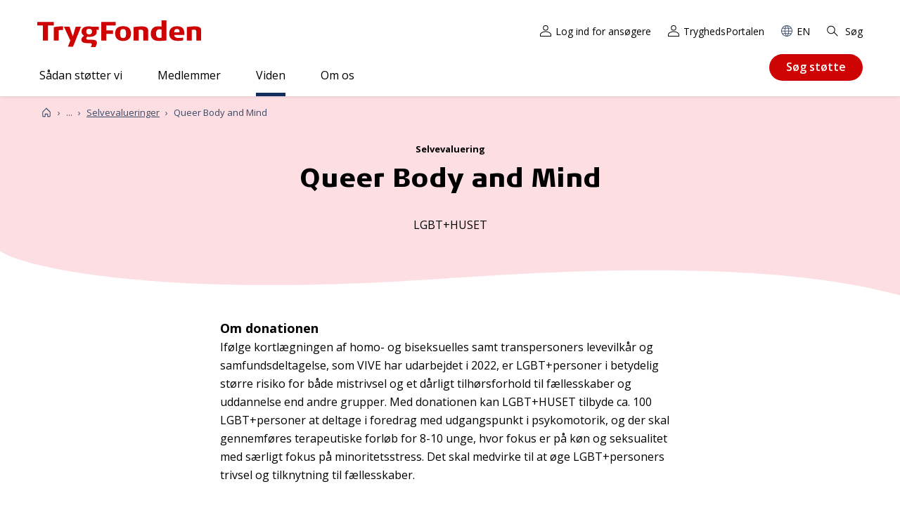

--- FILE ---
content_type: text/html; charset=utf-8
request_url: https://tryghed.dk/viden/evalueringer/queer-body-and-mind-39268
body_size: 13449
content:
<!DOCTYPE html>
<html lang="da">
<head>
    <meta charset="utf-8">
    <meta http-equiv="X-UA-Compatible" content="IE=edge">
    <meta name="viewport" content="width=device-width, initial-scale=1" />
    <link rel="preconnect" href="https://fonts.gstatic.com" crossorigin="anonymous" />
    <link rel="preconnect" href="https://fonts.googleapis.com" crossorigin="anonymous" />

    <link href="/fe/assets/js/chunk-vendors.bddf742cbb1a12c5f461.js" rel="preload" as="script" crossorigin="anonymous" integrity="sha256-YXSVQGOuZpGsnyUJTqjtrCkwr7mqgaLnMB/4JqFxXEM= sha384-fJplsFpGkiMFbnqhSEW9HCHh2HKHND5eXbbW87kF9tL6o/LCNSb+x2ldBXaDpWU0" />
    <link href="/fe/assets/js/chunk-common.bddf742cbb1a12c5f461.js" rel="preload" as="script" crossorigin="anonymous" integrity="sha256-7a6MXoARGigbekKEKpz6jDw9DoK6QpeDMc5/S//uMsc= sha384-E8/DvlNG/RAFlDGgfc1joMFqgqpyAVUHDdpYnwcy4slPmMBnoTaHBVw8PFKKcoiH" />
    <link href="/fe/assets/js/articlepage.bddf742cbb1a12c5f461.js" rel="preload" as="script" crossorigin="anonymous" integrity="sha256-d1RNVBt5gS/GFyfa6ol4PH8KKSfIiMQJLVu1eQ/aVTM= sha384-8+wKOfpXnLUaTe9nj+hJ+YUZFTp/PSKwK3Dpx6uSxR/VOmLFzFYyuipmfiWfBqC4" />
    <link href="/fe/assets/css/chunk-vendors.bddf742cbb1a12c5f461.css" rel="preload" as="style" integrity="sha256-51+qcwSYBATKIfk1krLBo6C81563d/rtMsrGsd1mFbs= sha384-pDGYmWIDtuoTMUb8naWXKXaoMvUe5j0IzG8TI+7vPtNnlpTISY3hpj0TfPZHBy+s" />
    <link href="/fe/assets/css/chunk-common.bddf742cbb1a12c5f461.css" rel="preload" as="style" integrity="sha256-kg6NyWuqzFd/QH2Pr+OA+dtatbufkLUIkHUlJBdTg8U= sha384-dXj9cKA+0WOJFyWgCYUm2JDWm4vUzWJI48MdVd8vBt5dbAfziXED4x67GpcJun+i" />
    <link href="/fe/assets/css/articlepage.bddf742cbb1a12c5f461.css" rel="preload" as="style" integrity="sha256-XyERLmZbHfx90MxEKvhLU+G2HMKbWN3IW8nofv1hQo8= sha384-Jd1NUpqnVzzFK66k5gEq07UkLcsfZlvPaiddeoBp/5q3MITf9i6twyUD08WWxkMm" />
    <link href="/fe/assets/fonts/TRYGColumn-Black.woff2" rel="preload" as="font" type="font/woff2" crossorigin />
    <link href="/fe/assets/fonts/TRYGColumn-Book.woff2" rel="preload" as="font" type="font/woff2" crossorigin />
<!--[if IE]><link rel="icon" href="/fe/assets/favicon.ico"><![endif]-->
<link rel="apple-touch-icon" sizes="180x180" href="/fe/img/icons/apple-touch-icon.png">
<link rel="icon" type="image/png" sizes="32x32" href="/fe/img/icons/favicon-32x32.png">
<link rel="icon" type="image/png" sizes="16x16" href="/fe/img/icons/favicon-16x16.png">
<link rel="mask-icon" href="/fe/img/icons/safari-pinned-tab.svg" color="#de0000">
<meta name="msapplication-TileColor" content="#de0000">
<meta name="theme-color" content="#ffffff">    <link rel="stylesheet" type="text/css" href="/fe/assets/css/chunk-vendors.bddf742cbb1a12c5f461.css" integrity="sha256-51+qcwSYBATKIfk1krLBo6C81563d/rtMsrGsd1mFbs= sha384-pDGYmWIDtuoTMUb8naWXKXaoMvUe5j0IzG8TI+7vPtNnlpTISY3hpj0TfPZHBy+s" />
    <link rel="stylesheet" type="text/css" href="/fe/assets/css/chunk-common.bddf742cbb1a12c5f461.css" integrity="sha256-kg6NyWuqzFd/QH2Pr+OA+dtatbufkLUIkHUlJBdTg8U= sha384-dXj9cKA+0WOJFyWgCYUm2JDWm4vUzWJI48MdVd8vBt5dbAfziXED4x67GpcJun+i" />
    <link rel="stylesheet" type="text/css" href="/fe/assets/css/articlepage.bddf742cbb1a12c5f461.css" integrity="sha256-XyERLmZbHfx90MxEKvhLU+G2HMKbWN3IW8nofv1hQo8= sha384-Jd1NUpqnVzzFK66k5gEq07UkLcsfZlvPaiddeoBp/5q3MITf9i6twyUD08WWxkMm" />
<link rel="manifest" href="/fe/img/icons/site.webmanifest">

<script id="CookieConsent" src="https://policy.app.cookieinformation.com/uc.js" data-culture="DA" type="text/javascript"></script>

<title>Queer Body and Mind - tryghed.dk</title>
<meta name="description" content="LGBT+HUSET" />
<meta name="keywords" content="" />

<meta property="og:title" content="Queer Body and Mind" />
<meta property="og:image" content="https://tryghed.dk/-/media/tryghed/assets/social/logo_tryghedsgruppen_rgb_290x200px.png" />
<meta property="og:url" content="https://tryghed.dk/viden/evalueringer/queer-body-and-mind-39268" />
<meta property="og:description" content="LGBT+HUSET" />
<meta property="og:type" content="article" />

    <meta property="article:published_time" content="2020-11-09" />
    <meta property="article:modified_time" content="2025-02-27" />
    <meta property="article:section" content="" />

<link rel="canonical" href="https://tryghed.dk/viden/evalueringer/queer-body-and-mind-39268" />

    <meta name="robots" content="index, follow" />


<!-- Google Tag Manager -->
<script>(function(w,d,s,l,i){w[l]=w[l]||[];w[l].push({'gtm.start':
new Date().getTime(),event:'gtm.js'});var f=d.getElementsByTagName(s)[0],
j=d.createElement(s),dl=l!='dataLayer'?'&l='+l:'';j.async=true;j.src=
'https://www.googletagmanager.com/gtm.js?id='+i+dl;f.parentNode.insertBefore(j,f);
})(window,document,'script','dataLayer','GTM-ND5HWK6');</script>
<!-- End Google Tag Manager -->
<script type="text/javascript" src="" data-consent-src="https://www.youtube.com/iframe_api" data-category-consent="cookie_cat_statistic"></script>
</head>

<body class="t-general t-youth">
    <div class="c-skip-links">
        <a href="#main">Gå til indhold</a>
        <a href="#nav">Gå til navigation</a>
        <a href="#footer">Gå til sidefod</a>
    </div>
<noscript>
    <iframe src="https://www.googletagmanager.com/ns.html?id=GTM-ND5HWK6"
    height="0" width="0" style="display:none;visibility:hidden"></iframe>
</noscript>
<div class="o-layout"
     id="page">
<header class="c-header">
    
    <div class="c-header__inner">
        <div class="c-header__content">
            


<a href="/" class="c-logo">
            <img src="/fe/img/logos/logo-trygfonden.svg" alt="TrygFonden" class="c-logo__two">
</a>
            

<div class="c-nav-support">
    <ul class="c-nav-support__list">
    <li class="c-nav-support__item">
<a href="https://tryghed.dk/login" class="c-nav-support__link" ><svg xmlns="http://www.w3.org/2000/svg" class=" c-svg-icon c-svg-icon--login" width="30" height="30"><use xlink:href="/fe/img/icons.58262f10.svg#login" xmlns:xlink="http://www.w3.org/1999/xlink"></use></svg>Log ind for ans&#248;gere</a>
    </li>
    <li class="c-nav-support__item">
<a href="https://tryghedsgruppen.sharepoint.com/sites/Tryghedsportalen" class="c-nav-support__link" target="_blank" rel="noopener noreferrer" ><svg xmlns="http://www.w3.org/2000/svg" class=" c-svg-icon c-svg-icon--login" width="30" height="30"><use xlink:href="/fe/img/icons.58262f10.svg#login" xmlns:xlink="http://www.w3.org/1999/xlink"></use></svg>TryghedsPortalen</a>
    </li>
    <li class="c-nav-support__item">
<a href="https://tryghed.dk/om-os/about-tryghedsgruppen" class="c-nav-support__link" ><svg xmlns="http://www.w3.org/2000/svg" class=" c-svg-icon c-svg-icon--globe" width="30" height="30"><use xlink:href="/fe/img/icons.58262f10.svg#globe" xmlns:xlink="http://www.w3.org/1999/xlink"></use></svg>EN</a>
    </li>
    <li class="c-nav-support__item">
            <c-nav-support-search target="" text="S&#248;g" url="https://tryghed.dk/sogeresultater">
                <a href="https://tryghed.dk/sogeresultater" class="c-nav-support__link" ><svg xmlns="http://www.w3.org/2000/svg" class=" c-svg-icon c-svg-icon--search" width="30" height="30"><use xlink:href="/fe/img/icons.58262f10.svg#search" xmlns:xlink="http://www.w3.org/1999/xlink"></use></svg>S&#248;g</a>
            </c-nav-support-search>

    </li>
    </ul>
</div>

            <c-search-global text="S&#248;g"></c-search-global>


            <nav class="c-nav" id="nav" aria-label="Hovednavigation">
                <c-navigation-primary>
                    <div class="c-nav__content">
                        

<ul class="c-nav__list">
        <li class="c-nav__item">
                <c-navigation-sub-list :level="1">
                    <a class="c-nav__link" href="https://tryghed.dk/saadan-stoetter-vi">S&#229;dan st&#248;tter vi</a>
                    <div class="c-nav-sub__wrapper" tabindex="0">
                        <div class="c-nav-sub__container">


<ul class="c-nav-sub__list">
        <li class="c-nav-sub__item">
                <c-navigation-sub-list :level="2">
                    <a class="c-nav-sub__link" href="https://tryghed.dk/saadan-stoetter-vi/trygfondens-maal">TrygFondens m&#229;l</a>


<ul class="c-nav-sub__list">
        <li class="c-nav-sub__item">
                <c-navigation-sub-list :level="3">
                    <a class="c-nav-sub__link" href="https://tryghed.dk/saadan-stoetter-vi/trygfondens-maal/boern-og-unge">B&#248;rn og unge</a>


<ul class="c-nav-sub__list">
        <li class="c-nav-sub__item">
                <a class="c-nav-sub__link" href="https://tryghed.dk/saadan-stoetter-vi/trygfondens-maal/boern-og-unge/klar-til-livet">Klar til livet</a>
        </li>
        <li class="c-nav-sub__item">
                <a class="c-nav-sub__link" href="https://tryghed.dk/saadan-stoetter-vi/trygfondens-maal/boern-og-unge/parat-til-uddannelse">Parat til uddannelse</a>
        </li>
        <li class="c-nav-sub__item">
                <a class="c-nav-sub__link" href="https://tryghed.dk/saadan-stoetter-vi/trygfondens-maal/boern-og-unge/alle-med-fra-start">Alle med fra start</a>
        </li>
</ul>
                </c-navigation-sub-list>
        </li>
        <li class="c-nav-sub__item">
                <c-navigation-sub-list :level="3">
                    <a class="c-nav-sub__link" href="https://tryghed.dk/saadan-stoetter-vi/trygfondens-maal/voksne">Voksne</a>


<ul class="c-nav-sub__list">
        <li class="c-nav-sub__item">
                <a class="c-nav-sub__link" href="https://tryghed.dk/saadan-stoetter-vi/trygfondens-maal/voksne/sundere-liv">Sundere liv</a>
        </li>
        <li class="c-nav-sub__item">
                <a class="c-nav-sub__link" href="https://tryghed.dk/saadan-stoetter-vi/trygfondens-maal/voksne/tryghed-i-arbejdslivet">Tryghed i arbejdslivet</a>
        </li>
        <li class="c-nav-sub__item">
                <a class="c-nav-sub__link" href="https://tryghed.dk/saadan-stoetter-vi/trygfondens-maal/voksne/faellesskaber-for-alle">F&#230;llesskaber for alle</a>
        </li>
</ul>
                </c-navigation-sub-list>
        </li>
        <li class="c-nav-sub__item">
                <c-navigation-sub-list :level="3">
                    <a class="c-nav-sub__link" href="https://tryghed.dk/saadan-stoetter-vi/trygfondens-maal/aeldre">&#198;ldre</a>


<ul class="c-nav-sub__list">
        <li class="c-nav-sub__item">
                <a class="c-nav-sub__link" href="https://tryghed.dk/saadan-stoetter-vi/trygfondens-maal/aeldre/flere-gode-leveaar">Flere gode leve&#229;r</a>
        </li>
        <li class="c-nav-sub__item">
                <a class="c-nav-sub__link" href="https://tryghed.dk/saadan-stoetter-vi/trygfondens-maal/aeldre/et-godt-liv-som-paaroerende">Et godt liv som p&#229;r&#248;rende</a>
        </li>
        <li class="c-nav-sub__item">
                <a class="c-nav-sub__link" href="https://tryghed.dk/saadan-stoetter-vi/trygfondens-maal/aeldre/alle-aeldre-med">Alle &#230;ldre med</a>
        </li>
</ul>
                </c-navigation-sub-list>
        </li>
        <li class="c-nav-sub__item">
                <c-navigation-sub-list :level="3">
                    <a class="c-nav-sub__link" href="https://tryghed.dk/saadan-stoetter-vi/trygfondens-maal/tryghed-i-hverdagen">Tryghed i hverdagen</a>


<ul class="c-nav-sub__list">
        <li class="c-nav-sub__item">
                <a class="c-nav-sub__link" href="https://tryghed.dk/saadan-stoetter-vi/trygfondens-maal/tryghed-i-hverdagen/hjertestart">Hjertestart</a>
        </li>
        <li class="c-nav-sub__item">
                <a class="c-nav-sub__link" href="https://tryghed.dk/saadan-stoetter-vi/trygfondens-maal/tryghed-i-hverdagen/reager-paa-stroke">Reager p&#229; stroke</a>
        </li>
        <li class="c-nav-sub__item">
                <a class="c-nav-sub__link" href="https://tryghed.dk/saadan-stoetter-vi/trygfondens-maal/tryghed-i-hverdagen/respekt-for-vand">Respekt for vand</a>
        </li>
        <li class="c-nav-sub__item">
                <a class="c-nav-sub__link" href="https://tryghed.dk/saadan-stoetter-vi/trygfondens-maal/tryghed-i-hverdagen/forebyg-indbrud">Forebyg indbrud</a>
        </li>
        <li class="c-nav-sub__item">
                <a class="c-nav-sub__link" href="https://tryghed.dk/saadan-stoetter-vi/trygfondens-maal/tryghed-i-hverdagen/digital-tryghed">Digital tryghed</a>
        </li>
</ul>
                </c-navigation-sub-list>
        </li>
        <li class="c-nav-sub__item">
                <c-navigation-sub-list :level="3">
                    <a class="c-nav-sub__link" href="https://tryghed.dk/saadan-stoetter-vi/trygfondens-maal/staerke-rammer-for-tryghed">St&#230;rke rammer for tryghed</a>


<ul class="c-nav-sub__list">
        <li class="c-nav-sub__item">
                <a class="c-nav-sub__link" href="https://tryghed.dk/saadan-stoetter-vi/trygfondens-maal/staerke-rammer-for-tryghed/styrk-deltagelsen-i-civilsamfundet">Styrk civilsamfund, debat og demokrati</a>
        </li>
        <li class="c-nav-sub__item">
                <a class="c-nav-sub__link" href="https://tryghed.dk/saadan-stoetter-vi/trygfondens-maal/staerke-rammer-for-tryghed/tryghed-paa-dagsordenen">Tryghed p&#229; dagsordenen</a>
        </li>
</ul>
                </c-navigation-sub-list>
        </li>
</ul>
                </c-navigation-sub-list>
        </li>
        <li class="c-nav-sub__item">
                <c-navigation-sub-list :level="2">
                    <a class="c-nav-sub__link" href="https://tryghed.dk/saadan-stoetter-vi/det-stoetter-vi">Det st&#248;tter vi</a>


<ul class="c-nav-sub__list">
        <li class="c-nav-sub__item">
                <a class="c-nav-sub__link" href="https://tryghed.dk/saadan-stoetter-vi/det-stoetter-vi/projekter">Projekter</a>
        </li>
        <li class="c-nav-sub__item">
                <c-navigation-sub-list :level="3">
                    <a class="c-nav-sub__link" href="https://tryghed.dk/saadan-stoetter-vi/det-stoetter-vi/forskning">Forskning</a>


<ul class="c-nav-sub__list">
        <li class="c-nav-sub__item">
                <a class="c-nav-sub__link" href="https://tryghed.dk/saadan-stoetter-vi/det-stoetter-vi/forskning/ekstern-fagfaellebedoemmelse">Ekstern fagf&#230;llebed&#248;mmelse</a>
        </li>
        <li class="c-nav-sub__item">
                <a class="c-nav-sub__link" href="https://tryghed.dk/saadan-stoetter-vi/det-stoetter-vi/forskning/formelle-krav-til-forskningsansoegning">Formelle krav til forskning</a>
        </li>
        <li class="c-nav-sub__item">
                <a class="c-nav-sub__link" href="https://tryghed.dk/saadan-stoetter-vi/det-stoetter-vi/forskning/involvering-af-brugere-og-praktikere">Involvering af brugere og praktikere</a>
        </li>
        <li class="c-nav-sub__item">
                <a class="c-nav-sub__link" href="https://tryghed.dk/saadan-stoetter-vi/det-stoetter-vi/forskning/klar-til-fagfaellebedoemmelse">Klar til fagf&#230;llebed&#248;mmelse?</a>
        </li>
        <li class="c-nav-sub__item">
                <a class="c-nav-sub__link" href="https://tryghed.dk/saadan-stoetter-vi/det-stoetter-vi/forskning/trygfondens-raadgivende-forskningsudvalg">TrygFondens R&#229;dgivende Forskningsudvalg</a>
        </li>
</ul>
                </c-navigation-sub-list>
        </li>
        <li class="c-nav-sub__item">
                <a class="c-nav-sub__link" href="https://tryghed.dk/saadan-stoetter-vi/det-stoetter-vi/udstyr">Udstyr</a>
        </li>
        <li class="c-nav-sub__item">
                <a class="c-nav-sub__link" href="https://tryghed.dk/saadan-stoetter-vi/det-stoetter-vi/kurser">Kurser</a>
        </li>
        <li class="c-nav-sub__item">
                <a class="c-nav-sub__link" href="https://tryghed.dk/saadan-stoetter-vi/det-stoetter-vi/saerpuljer">S&#230;rpuljer</a>
        </li>
</ul>
                </c-navigation-sub-list>
        </li>
        <li class="c-nav-sub__item">
                <a class="c-nav-sub__link" href="https://tryghed.dk/saadan-stoetter-vi/skriv-en-god-ansoegning">Skriv en god ans&#248;gning</a>
        </li>
        <li class="c-nav-sub__item">
                <a class="c-nav-sub__link" href="https://tryghed.dk/saadan-stoetter-vi/projekter-og-donationer">Projekter og donationer</a>
        </li>
        <li class="c-nav-sub__item">
                <a class="c-nav-sub__link" href="https://tryghed.dk/saadan-stoetter-vi/ansoegningsfrister-og--forloeb">Ans&#248;gningsfrister og -forl&#248;b</a>
        </li>
</ul>
                            
                            <div class="c-nav-sub__level-2"></div>
                            <div class="c-nav-sub__level-3"></div>
                        </div>
                    </div>
                </c-navigation-sub-list>
        </li>
        <li class="c-nav__item">
                <c-navigation-sub-list :level="1">
                    <a class="c-nav__link" href="https://tryghed.dk/medlemmer">Medlemmer</a>
                    <div class="c-nav-sub__wrapper" tabindex="0">
                        <div class="c-nav-sub__container">


<ul class="c-nav-sub__list">
        <li class="c-nav-sub__item">
                <c-navigation-sub-list :level="2">
                    <a class="c-nav-sub__link" href="https://tryghed.dk/medlemmer/medlemmer-kan-faa-indflydelse">Medlemmer kan f&#229; indflydelse</a>


<ul class="c-nav-sub__list">
        <li class="c-nav-sub__item">
                <a class="c-nav-sub__link" href="https://tryghed.dk/medlemmer/medlemmer-kan-faa-indflydelse/saadan-kan-du-stemme">S&#229;dan kan du stemme</a>
        </li>
        <li class="c-nav-sub__item">
                <a class="c-nav-sub__link" href="https://tryghed.dk/medlemmer/medlemmer-kan-faa-indflydelse/saadan-arbejder-repraesentanterne">S&#229;dan arbejder repr&#230;sentanterne</a>
        </li>
        <li class="c-nav-sub__item">
                <c-navigation-sub-list :level="3">
                    <a class="c-nav-sub__link" href="https://tryghed.dk/medlemmer/medlemmer-kan-faa-indflydelse/saadan-bliver-du-repraesentant">S&#229;dan bliver du repr&#230;sentant</a>


<ul class="c-nav-sub__list">
        <li class="c-nav-sub__item">
                <a class="c-nav-sub__link" href="https://tryghed.dk/medlemmer/medlemmer-kan-faa-indflydelse/saadan-bliver-du-repraesentant/kandidatpraesentation">Kandidatpr&#230;sentation</a>
        </li>
        <li class="c-nav-sub__item">
                <a class="c-nav-sub__link" href="https://tryghed.dk/medlemmer/medlemmer-kan-faa-indflydelse/saadan-bliver-du-repraesentant/saadan-kan-vi-hjaelpe-dig">S&#229;dan kan vi hj&#230;lpe dig</a>
        </li>
        <li class="c-nav-sub__item">
                <a class="c-nav-sub__link" href="https://tryghed.dk/medlemmer/medlemmer-kan-faa-indflydelse/saadan-bliver-du-repraesentant/faa-inspiration-til-dit-kandidatur">F&#229; inspiration til dit kandidatur</a>
        </li>
        <li class="c-nav-sub__item">
                <a class="c-nav-sub__link" href="https://tryghed.dk/medlemmer/medlemmer-kan-faa-indflydelse/saadan-bliver-du-repraesentant/infomoede-kandidater">Informationsm&#248;de for kandidater</a>
        </li>
</ul>
                </c-navigation-sub-list>
        </li>
        <li class="c-nav-sub__item">
                <a class="c-nav-sub__link" href="https://tryghed.dk/medlemmer/medlemmer-kan-faa-indflydelse/valg">Valg i Region Sj&#230;lland</a>
        </li>
</ul>
                </c-navigation-sub-list>
        </li>
        <li class="c-nav-sub__item">
                <c-navigation-sub-list :level="2">
                    <a class="c-nav-sub__link" href="https://tryghed.dk/medlemmer/medlemmer-kan-faa-bonus">Medlemmer kan f&#229; bonus</a>


<ul class="c-nav-sub__list">
        <li class="c-nav-sub__item">
                <a class="c-nav-sub__link" href="https://tryghed.dk/medlemmer/medlemmer-kan-faa-bonus/faa-svar-paa-dine-bonus-sporgsmaal">F&#229; svar p&#229; dine bonus-sp&#248;rgsm&#229;l</a>
        </li>
        <li class="c-nav-sub__item">
                <a class="c-nav-sub__link" href="https://tryghed.dk/medlemmer/medlemmer-kan-faa-bonus/bonus-forudsaetninger">Bonusforuds&#230;tninger</a>
        </li>
</ul>
                </c-navigation-sub-list>
        </li>
        <li class="c-nav-sub__item">
                <a class="c-nav-sub__link" href="https://tryghed.dk/medlemmer/medlemsaktiviteter">Aktiviteter for vores medlemmer</a>
        </li>
</ul>
                            
                            <div class="c-nav-sub__level-2"></div>
                            <div class="c-nav-sub__level-3"></div>
                        </div>
                    </div>
                </c-navigation-sub-list>
        </li>
        <li class="c-nav__item c-nav__item--parent">
                <c-navigation-sub-list :level="1" is-ancestor="is-ancestor">
                    <a class="c-nav__link" href="https://tryghed.dk/viden">Viden</a>
                    <div class="c-nav-sub__wrapper" tabindex="0">
                        <div class="c-nav-sub__container">


<ul class="c-nav-sub__list">
        <li class="c-nav-sub__item">
                <a class="c-nav-sub__link" href="https://tryghed.dk/viden/nyheder">Nyheder</a>
        </li>
        <li class="c-nav-sub__item">
                <a class="c-nav-sub__link" href="https://tryghed.dk/viden/tryghedsmaalinger">Tryghedsm&#229;linger</a>
        </li>
        <li class="c-nav-sub__item">
                <a class="c-nav-sub__link" href="https://tryghed.dk/viden/publikationer">Publikationer</a>
        </li>
        <li class="c-nav-sub__item">
                <a class="c-nav-sub__link" href="https://tryghed.dk/viden/apps">Apps</a>
        </li>
        <li class="c-nav-sub__item c-nav-sub__item--parent">
                <a class="c-nav-sub__link" href="https://tryghed.dk/viden/evalueringer">Selvevalueringer</a>
        </li>
</ul>
                            
                            <div class="c-nav-sub__level-2"></div>
                            <div class="c-nav-sub__level-3"></div>
                        </div>
                    </div>
                </c-navigation-sub-list>
        </li>
        <li class="c-nav__item">
                <c-navigation-sub-list :level="1">
                    <a class="c-nav__link" href="https://tryghed.dk/om-os">Om os</a>
                    <div class="c-nav-sub__wrapper" tabindex="0">
                        <div class="c-nav-sub__container">


<ul class="c-nav-sub__list">
        <li class="c-nav-sub__item">
                <c-navigation-sub-list :level="2">
                    <a class="c-nav-sub__link" href="https://tryghed.dk/om-os/vision-og-strategi">Vision og strategi</a>


<ul class="c-nav-sub__list">
        <li class="c-nav-sub__item">
                <a class="c-nav-sub__link" href="https://tryghed.dk/om-os/vision-og-strategi/tryg-familien">Tryg-familien</a>
        </li>
        <li class="c-nav-sub__item">
                <a class="c-nav-sub__link" href="https://tryghed.dk/om-os/vision-og-strategi/vores-historie-nd">Vores historie</a>
        </li>
</ul>
                </c-navigation-sub-list>
        </li>
        <li class="c-nav-sub__item">
                <c-navigation-sub-list :level="2">
                    <a class="c-nav-sub__link" href="https://tryghed.dk/om-os/saadan-arbejder-vi">S&#229;dan arbejder vi</a>


<ul class="c-nav-sub__list">
        <li class="c-nav-sub__item">
                <c-navigation-sub-list :level="3">
                    <a class="c-nav-sub__link" href="https://tryghed.dk/om-os/saadan-arbejder-vi/selskabsforhold">Selskabsforhold</a>


<ul class="c-nav-sub__list">
        <li class="c-nav-sub__item">
                <a class="c-nav-sub__link" href="https://tryghed.dk/om-os/saadan-arbejder-vi/selskabsforhold/vedtaegter">Vedt&#230;gter</a>
        </li>
        <li class="c-nav-sub__item">
                <a class="c-nav-sub__link" href="https://tryghed.dk/om-os/saadan-arbejder-vi/selskabsforhold/god-selskabsledelse">God selskabsledelse</a>
        </li>
        <li class="c-nav-sub__item">
                <a class="c-nav-sub__link" href="https://tryghed.dk/om-os/saadan-arbejder-vi/selskabsforhold/aabenhedspolitik">&#197;benhedspolitik</a>
        </li>
        <li class="c-nav-sub__item">
                <a class="c-nav-sub__link" href="https://tryghed.dk/om-os/saadan-arbejder-vi/selskabsforhold/politik-for-kompetencer-og-mangfoldighed">Politik for kompetencer og mangfoldighed i bestyrelsen</a>
        </li>
        <li class="c-nav-sub__item">
                <a class="c-nav-sub__link" href="https://tryghed.dk/om-os/saadan-arbejder-vi/selskabsforhold/honorar--og-loenpolitik">Honorar- og l&#248;npolitik</a>
        </li>
        <li class="c-nav-sub__item">
                <a class="c-nav-sub__link" href="https://tryghed.dk/om-os/saadan-arbejder-vi/selskabsforhold/baeredygtighed-og-esg">B&#230;redygtighed og ESG</a>
        </li>
        <li class="c-nav-sub__item">
                <a class="c-nav-sub__link" href="https://tryghed.dk/om-os/saadan-arbejder-vi/selskabsforhold/whistleblower-ordning">Whistleblower-ordning</a>
        </li>
</ul>
                </c-navigation-sub-list>
        </li>
        <li class="c-nav-sub__item">
                <c-navigation-sub-list :level="3">
                    <a class="c-nav-sub__link" href="https://tryghed.dk/om-os/saadan-arbejder-vi/rammer-for-demokrati-og-medlemmer">Rammer for demokrati og medlemmer</a>


<ul class="c-nav-sub__list">
        <li class="c-nav-sub__item">
                <a class="c-nav-sub__link" href="https://tryghed.dk/om-os/saadan-arbejder-vi/rammer-for-demokrati-og-medlemmer/medlemsstrategi">Vores medlemsstrategi</a>
        </li>
        <li class="c-nav-sub__item">
                <a class="c-nav-sub__link" href="https://tryghed.dk/om-os/saadan-arbejder-vi/rammer-for-demokrati-og-medlemmer/valgregulativ">Valgregulativ</a>
        </li>
        <li class="c-nav-sub__item">
                <a class="c-nav-sub__link" href="https://tryghed.dk/om-os/saadan-arbejder-vi/rammer-for-demokrati-og-medlemmer/opstillingskriterier">Opstillingskriterier</a>
        </li>
        <li class="c-nav-sub__item">
                <a class="c-nav-sub__link" href="https://tryghed.dk/om-os/saadan-arbejder-vi/rammer-for-demokrati-og-medlemmer/et-fair-valg-for-alle">Et fair valg for alle</a>
        </li>
</ul>
                </c-navigation-sub-list>
        </li>
        <li class="c-nav-sub__item">
                <c-navigation-sub-list :level="3">
                    <a class="c-nav-sub__link" href="https://tryghed.dk/om-os/saadan-arbejder-vi/rammer-for-oekonomi">Rammer for &#248;konomi</a>


<ul class="c-nav-sub__list">
        <li class="c-nav-sub__item">
                <a class="c-nav-sub__link" href="https://tryghed.dk/om-os/saadan-arbejder-vi/rammer-for-oekonomi/investeringsstrategi">Investeringsstrategi</a>
        </li>
        <li class="c-nav-sub__item">
                <a class="c-nav-sub__link" href="https://tryghed.dk/om-os/saadan-arbejder-vi/rammer-for-oekonomi/etiske-retningslinjer">Etiske retningslinjer for investeringer</a>
        </li>
        <li class="c-nav-sub__item">
                <a class="c-nav-sub__link" href="https://tryghed.dk/om-os/saadan-arbejder-vi/rammer-for-oekonomi/samfundsansvar-i-vores-investeringer">Samfundsansvar i vores investeringer</a>
        </li>
        <li class="c-nav-sub__item">
                <a class="c-nav-sub__link" href="https://tryghed.dk/om-os/saadan-arbejder-vi/rammer-for-oekonomi/ejerskabspolitik">Vores ejerskabspolitik</a>
        </li>
</ul>
                </c-navigation-sub-list>
        </li>
        <li class="c-nav-sub__item">
                <c-navigation-sub-list :level="3">
                    <a class="c-nav-sub__link" href="https://tryghed.dk/om-os/saadan-arbejder-vi/rammer-for-trygfonden">Rammer for TrygFonden</a>


<ul class="c-nav-sub__list">
        <li class="c-nav-sub__item">
                <a class="c-nav-sub__link" href="https://tryghed.dk/om-os/saadan-arbejder-vi/rammer-for-trygfonden/trygfondens-strategi">TrygFondens strategi</a>
        </li>
        <li class="c-nav-sub__item">
                <a class="c-nav-sub__link" href="https://tryghed.dk/om-os/saadan-arbejder-vi/rammer-for-trygfonden/forskning-og-viden">Forskning og viden</a>
        </li>
        <li class="c-nav-sub__item">
                <a class="c-nav-sub__link" href="https://tryghed.dk/om-os/saadan-arbejder-vi/rammer-for-trygfonden/typer-af-projekter">Projekttyper</a>
        </li>
        <li class="c-nav-sub__item">
                <a class="c-nav-sub__link" href="https://tryghed.dk/om-os/saadan-arbejder-vi/rammer-for-trygfonden/forandringsteori">Forandringsteori</a>
        </li>
        <li class="c-nav-sub__item">
                <a class="c-nav-sub__link" href="https://tryghed.dk/om-os/saadan-arbejder-vi/rammer-for-trygfonden/bevillingsproces">Bevillingsproces</a>
        </li>
        <li class="c-nav-sub__item">
                <a class="c-nav-sub__link" href="https://tryghed.dk/om-os/saadan-arbejder-vi/rammer-for-trygfonden/strategiske-partnerskaber">Strategiske partnerskaber</a>
        </li>
</ul>
                </c-navigation-sub-list>
        </li>
        <li class="c-nav-sub__item">
                <a class="c-nav-sub__link" href="https://tryghed.dk/om-os/saadan-arbejder-vi/vores-politikker">Vores politikker og strategier</a>
        </li>
</ul>
                </c-navigation-sub-list>
        </li>
        <li class="c-nav-sub__item">
                <c-navigation-sub-list :level="2">
                    <a class="c-nav-sub__link" href="https://tryghed.dk/om-os/oekonomi-og-investeringer">&#216;konomi og investeringer</a>


<ul class="c-nav-sub__list">
        <li class="c-nav-sub__item">
                <a class="c-nav-sub__link" href="https://tryghed.dk/om-os/oekonomi-og-investeringer/tryg">Tryg</a>
        </li>
        <li class="c-nav-sub__item">
                <a class="c-nav-sub__link" href="https://tryghed.dk/om-os/oekonomi-og-investeringer/kapitalforvaltning">Kapitalforvaltning</a>
        </li>
        <li class="c-nav-sub__item">
                <a class="c-nav-sub__link" href="https://tryghed.dk/om-os/oekonomi-og-investeringer/tg-som-forsikringsholdingvirksomhed">TryghedsGruppen som forsikringsholdingvirksomhed</a>
        </li>
        <li class="c-nav-sub__item">
                <a class="c-nav-sub__link" href="https://tryghed.dk/om-os/oekonomi-og-investeringer/noegletal-og-aarsrapporter">N&#248;gletal og &#229;rsrapporter</a>
        </li>
        <li class="c-nav-sub__item">
                <a class="c-nav-sub__link" href="https://tryghed.dk/om-os/oekonomi-og-investeringer/tryghedsgruppens-aktieopkoebsprogram">TryghedsGruppens aktieopk&#248;bsprogram</a>
        </li>
</ul>
                </c-navigation-sub-list>
        </li>
        <li class="c-nav-sub__item">
                <c-navigation-sub-list :level="2">
                    <a class="c-nav-sub__link" href="https://tryghed.dk/om-os/moed-os">M&#248;d os</a>


<ul class="c-nav-sub__list">
        <li class="c-nav-sub__item">
                <c-navigation-sub-list :level="3">
                    <a class="c-nav-sub__link" href="https://tryghed.dk/om-os/moed-os/repraesentanter">Repr&#230;sentanter</a>


<ul class="c-nav-sub__list">
        <li class="c-nav-sub__item">
                <a class="c-nav-sub__link" href="https://tryghed.dk/om-os/moed-os/repraesentanter/region-hovedstaden">Region Hovedstaden</a>
        </li>
        <li class="c-nav-sub__item">
                <a class="c-nav-sub__link" href="https://tryghed.dk/om-os/moed-os/repraesentanter/region-sjaelland">Region Sj&#230;lland</a>
        </li>
        <li class="c-nav-sub__item">
                <a class="c-nav-sub__link" href="https://tryghed.dk/om-os/moed-os/repraesentanter/region-syddanmark">Region Syddanmark</a>
        </li>
        <li class="c-nav-sub__item">
                <a class="c-nav-sub__link" href="https://tryghed.dk/om-os/moed-os/repraesentanter/region-midtjylland">Region Midtjylland</a>
        </li>
        <li class="c-nav-sub__item">
                <a class="c-nav-sub__link" href="https://tryghed.dk/om-os/moed-os/repraesentanter/region-nordjylland">Region Nordjylland</a>
        </li>
</ul>
                </c-navigation-sub-list>
        </li>
        <li class="c-nav-sub__item">
                <a class="c-nav-sub__link" href="https://tryghed.dk/om-os/moed-os/bestyrelsen">Bestyrelse</a>
        </li>
        <li class="c-nav-sub__item">
                <a class="c-nav-sub__link" href="https://tryghed.dk/om-os/moed-os/medarbejdere">Direktion og medarbejdere</a>
        </li>
</ul>
                </c-navigation-sub-list>
        </li>
        <li class="c-nav-sub__item">
                <c-navigation-sub-list :level="2">
                    <a class="c-nav-sub__link" href="https://tryghed.dk/om-os/kommunikation-og-presse">Kommunikation og presse</a>


<ul class="c-nav-sub__list">
        <li class="c-nav-sub__item">
                <a class="c-nav-sub__link" href="https://tryghed.dk/om-os/kommunikation-og-presse/kommunikationsstrategi">Kommunikationsstrategi</a>
        </li>
        <li class="c-nav-sub__item">
                <a class="c-nav-sub__link" href="https://tryghed.dk/om-os/kommunikation-og-presse/presse">Presse</a>
        </li>
        <li class="c-nav-sub__item">
                <a class="c-nav-sub__link" href="https://tryghed.dk/om-os/kommunikation-og-presse/logoer-og-designguide">Logoer og designguide</a>
        </li>
        <li class="c-nav-sub__item">
                <a class="c-nav-sub__link" href="https://tryghed.dk/om-os/kommunikation-og-presse/ansvarligt-kampagnearbejde">Ansvarligt kampagnearbejde</a>
        </li>
</ul>
                </c-navigation-sub-list>
        </li>
        <li class="c-nav-sub__item">
                <a class="c-nav-sub__link" href="https://tryghed.dk/om-os/job-hos-os">Job hos os</a>
        </li>
</ul>
                            
                            <div class="c-nav-sub__level-2"></div>
                            <div class="c-nav-sub__level-3"></div>
                        </div>
                    </div>
                </c-navigation-sub-list>
        </li>
</ul>
                        

<ul class="c-nav__list c-nav__list--support">
    <li class="c-nav__item">
        <a href="https://tryghed.dk/login" class="c-nav__link" ><svg xmlns="http://www.w3.org/2000/svg" class=" c-svg-icon c-svg-icon--login" width="30" height="30"><use xlink:href="/fe/img/icons.58262f10.svg#login" xmlns:xlink="http://www.w3.org/1999/xlink"></use></svg>Log ind for ans&#248;gere</a>

    </li>
    <li class="c-nav__item">
        <a href="https://tryghedsgruppen.sharepoint.com/sites/Tryghedsportalen" class="c-nav__link" target="_blank" rel="noopener noreferrer" ><svg xmlns="http://www.w3.org/2000/svg" class=" c-svg-icon c-svg-icon--login" width="30" height="30"><use xlink:href="/fe/img/icons.58262f10.svg#login" xmlns:xlink="http://www.w3.org/1999/xlink"></use></svg>TryghedsPortalen</a>

    </li>
    <li class="c-nav__item">
        <a href="https://tryghed.dk/om-os/about-tryghedsgruppen" class="c-nav__link" ><svg xmlns="http://www.w3.org/2000/svg" class=" c-svg-icon c-svg-icon--globe" width="30" height="30"><use xlink:href="/fe/img/icons.58262f10.svg#globe" xmlns:xlink="http://www.w3.org/1999/xlink"></use></svg>EN</a>

    </li>
</ul>

                        
                                <div class="c-nav__spot">
            <h3 class="c-nav__spot-title">
                
            </h3>
            <a href="https://tryghed.dk/sog-stotte" class="c-button-link" target="">S&#248;g st&#248;tte</a>
        </div>

                    </div>
                </c-navigation-primary>
            </nav>
                    <a href="https://tryghed.dk/sog-stotte" class="c-header__cta c-button-link" target="">S&#248;g st&#248;tte</a>

        </div>
    </div>
    <div class="c-search-overlay">
    <div class="c-search-overlay__inner">
        <h2 class="c-search-overlay__title">Søg</h2>
        <form method="get" action="/Sogeresultater">
            <c-search-input id="search-overlay-input" name="q" placeholder="S&#248;geord" button-text="S&#248;g?"></c-search-input>
        </form>
    </div>
</div>

</header>


    
    <main class="o-container" id="main">
        

<c-breadcrumb :is-light="false">
    <nav class="c-breadcrumb c-breadcrumb--dark" aria-label="Breadcrumb">
        <ol class="c-breadcrumb__list">
                <li class="c-breadcrumb__item">
                    <a href="https://tryghed.dk/" class="c-breadcrumb__link">Forside</a>
                </li>
                <li class="c-breadcrumb__item">
                    <a href="https://tryghed.dk/viden" class="c-breadcrumb__link">Viden</a>
                </li>
                <li class="c-breadcrumb__item">
                    <a href="https://tryghed.dk/viden/evalueringer" class="c-breadcrumb__link">Selvevalueringer</a>
                </li>
                <li class="c-breadcrumb__item">
                    <a href="https://tryghed.dk/viden/evalueringer/queer-body-and-mind-39268" class="c-breadcrumb__link c-breadcrumb__link--current" aria-current="page">Queer Body and Mind</a>
                </li>
        </ol>
    </nav>
</c-breadcrumb>

<script type="application/ld+json">
    {"@context":"https://schema.org","@type":"BreadcrumbList","itemListElement":[{"type":"ListItem","position":1,"name":"Forside","item":"https://tryghed.dk/"},{"type":"ListItem","position":2,"name":"Viden","item":"https://tryghed.dk/viden"},{"type":"ListItem","position":3,"name":"Selvevalueringer","item":"https://tryghed.dk/viden/evalueringer"},{"type":"ListItem","position":4,"name":"{DonationTitle}","item":"https://tryghed.dk/viden/evalueringer/"}]}
</script><div class="o-article">
    

<div class="c-top-simple c-top-simple--use-theme-light ">
    <p class="c-top-simple__tagline">Selvevaluering</p>
<h1 class="c-top-simple__title">Queer Body and Mind</h1>
    <div class="c-top-simple__intro">LGBT+HUSET</div>

    
    
    <div class="c-svg-shape c-top-simple__shape"><svg xmlns="http://www.w3.org/2000/svg" class="c-svg-shape__svg c-svg-shape--article-simple"><use xlink:href="/fe/img/icons.58262f10.svg#article-simple" xmlns:xlink="http://www.w3.org/1999/xlink"></use></svg></div>

</div>

    
    <div class="o-article__main ">
        <div class="o-article__content">
            
            

<div class="o-richtext o-richtext--small-headings">
    <h2 class="h5">Om donationen</h2>
    If&#248;lge kortl&#230;gningen af homo- og biseksuelles samt transpersoners levevilk&#229;r og samfundsdeltagelse, som VIVE har udarbejdet i 2022, er LGBT+personer i betydelig st&#248;rre risiko for b&#229;de mistrivsel og et d&#229;rligt tilh&#248;rsforhold til f&#230;llesskaber og uddannelse end andre grupper. Med donationen kan LGBT+HUSET tilbyde ca. 100 LGBT+personer at deltage i foredrag med udgangspunkt i psykomotorik, og der skal gennemf&#248;res terapeutiske forl&#248;b for 8-10 unge, hvor fokus er p&#229; k&#248;n og seksualitet med s&#230;rligt fokus p&#229; minoritetsstress. Det skal medvirke til at &#248;ge LGBT+personers trivsel og tilknytning til f&#230;llesskaber. 
</div>

<div class="c-donation-summary">
    <div class="c-rep-map">
        <div class="c-rep-map__country c-rep-map__country--danmark"></div>
        <div class="c-rep-map__region c-rep-map__region--midtjylland"></div>
    </div>

    <dl class="c-donation-summary__list">

        <dt>Region</dt>
        <dd>Midtjylland</dd>

        <dt>Type</dt>
        <dd>Projekt</dd>

        <dt>Modtager</dt>
        <dd>LGBT+HUSET</dd>

        <dt>St&#248;ttet bel&#248;b</dt>
        <dd>125.000 kr., &#229;r 2023</dd>

        <dt>Delm&#229;l</dt>
        <dd>
                <a href="https://tryghed.dk/saadan-stoetter-vi/trygfondens-maal/boern-og-unge/alle-med-fra-start">Alle med fra start</a>
        </dd>
    </dl>
</div>

            
            
            


<div class="c-evaluation-feedback c-component c-component--full-width c-component--bg-grey">
    <h2 class="c-component__title">Donationsmodatagerens egen vurdering af effekten af donationen</h2>

    <div class="c-evaluation-feedback__cols">
        <div class="c-evaluation-feedback__col">
            <div class="c-target-group">
                <svg xmlns="http://www.w3.org/2000/svg" class="c-target-group__icon c-svg-icon c-svg-icon--group" width="30" height="30"><use xlink:href="/fe/img/icons.58262f10.svg#group" xmlns:xlink="http://www.w3.org/1999/xlink"></use></svg>
                <div class="c-target-group__content">
                    <div class="c-svg-shape c-target-group__shape"><svg xmlns="http://www.w3.org/2000/svg" class="c-svg-shape__svg c-svg-shape--g-void"><use xlink:href="/fe/img/icons.58262f10.svg#g-void" xmlns:xlink="http://www.w3.org/1999/xlink"></use></svg></div>
                    <h2 class="c-target-group__title">Målgruppen</h2>
                    <p class="c-target-group__name">B&#248;rn og unge</p>
                </div>
            </div>
    <c-progressive class="c-evaluation-spot" component-name="EvaluationSpot">
        <div class="c-evaluation-spot">
            <header class="c-evaluation-spot__header" data-prog-name="iconName" data-prog-value="anchor">
                <svg xmlns="http://www.w3.org/2000/svg" class="c-evaluation-spot__icon c-svg-icon c-svg-icon--anchor" width="30" height="30"><use xlink:href="/fe/img/icons.58262f10.svg#anchor" xmlns:xlink="http://www.w3.org/1999/xlink"></use></svg>

                <h3 class="c-evaluation-spot__title" data-prog-name="title" data-prog-value="$innerHTML">Forankring</h3>
            </header>
            <p class="c-evaluation-spot__question" data-prog-name="question" data-prog-value="I hvor h&#248;j grad er I lykkedes med at forankre projektet?">
                I hvor h&#248;j grad er I lykkedes med at forankre projektet?
            </p>
            <div class="c-rating-result">
                <div class="c-rating-result__meter-wrap">
                    <meter data-prog-name="rating"
                           data-prog-value="5"
                           ref="meter"
                           class="c-rating-result__meter"
                           value="5"
                           min="0"
                           max="10"></meter>
                </div>
                <div class="c-rating-result__labels">
                    <span class="c-rating-result__label" data-prog-name="highRatingText" data-prog-value="$innerHTML">I meget h&#248;j grad</span>
                    <span class="c-rating-result__label" data-prog-name="lowRatingText" data-prog-value="$innerHTML">I meget ringe grad </span>
                </div>
            </div>
            <input type="hidden" data-prog-name="expandText" data-prog-value="Uddybende svar" />
            <div class="c-evaluation-spot__answer" data-prog-name="answer" data-prog-value="$innerHTML">
                Der har v&#230;ret stor tilstr&#248;mning af unge som havde interesse i projektet, og samtidig har vi kontinuerligt arbejdet sammen med vores kommunale partnere. De ser hvordan projektet giver mening for deres m&#229;lgruppe, og der er mulighed for at skabe finansiering af projektet herigennem, s&#230;rligt p&#229; baggrund af de gode resultater. Dertil har vi et nyfundet fokus p&#229; forankring i frivillighed, da der er mulighed for at forts&#230;tte projektet vha. frivillige terapeuter og terapeutstuderende. 
            </div>

        </div>
    </c-progressive>
        </div>
        <div class="c-evaluation-feedback__col">

    <c-progressive class="c-evaluation-spot" component-name="EvaluationSpot">
        <div class="c-evaluation-spot">
            <header class="c-evaluation-spot__header" data-prog-name="iconName" data-prog-value="goal">
                <svg xmlns="http://www.w3.org/2000/svg" class="c-evaluation-spot__icon c-svg-icon c-svg-icon--goal" width="30" height="30"><use xlink:href="/fe/img/icons.58262f10.svg#goal" xmlns:xlink="http://www.w3.org/1999/xlink"></use></svg>

                <h3 class="c-evaluation-spot__title" data-prog-name="title" data-prog-value="$innerHTML">M&#229;l</h3>
            </header>
            <p class="c-evaluation-spot__question" data-prog-name="question" data-prog-value="I hvor h&#248;j grad blev m&#229;let med jeres projekt indfriet?">
                I hvor h&#248;j grad blev m&#229;let med jeres projekt indfriet?
            </p>
            <div class="c-rating-result">
                <div class="c-rating-result__meter-wrap">
                    <meter data-prog-name="rating"
                           data-prog-value="9"
                           ref="meter"
                           class="c-rating-result__meter"
                           value="9"
                           min="0"
                           max="10"></meter>
                </div>
                <div class="c-rating-result__labels">
                    <span class="c-rating-result__label" data-prog-name="highRatingText" data-prog-value="$innerHTML">I meget h&#248;j grad</span>
                    <span class="c-rating-result__label" data-prog-name="lowRatingText" data-prog-value="$innerHTML">I meget ringe grad </span>
                </div>
            </div>
            <input type="hidden" data-prog-name="expandText" data-prog-value="Uddybende svar" />
            <div class="c-evaluation-spot__answer" data-prog-name="answer" data-prog-value="$innerHTML">
                M&#229;let med projektet var at forbedre det mentale helbred hos unge LGBT+-personer i Aarhus. Det m&#229;l har vi i h&#248;j grad opn&#229;et. Alle deltagere har sagt at de har bedre mental og fysisk tilstand efter forl&#248;b samt bedre forst&#229;else af sig selv og egne ressourcer. Dertil har vi f&#229;et positive tilbagemeldinger p&#229; opl&#230;g, s&#230;rligt i forbindelse med de konkrete v&#230;rkt&#248;jer som de unge har f&#229;et med fra disse. S&#229; overordnet er m&#229;let n&#229;et, dog ser vi ogs&#229; muligheder for forbedringer og udvidelser af projektet. 
            </div>

        </div>
    </c-progressive>
    <c-progressive class="c-evaluation-spot" component-name="EvaluationSpot">
        <div class="c-evaluation-spot">
            <header class="c-evaluation-spot__header" data-prog-name="iconName" data-prog-value="path">
                <svg xmlns="http://www.w3.org/2000/svg" class="c-evaluation-spot__icon c-svg-icon c-svg-icon--path" width="30" height="30"><use xlink:href="/fe/img/icons.58262f10.svg#path" xmlns:xlink="http://www.w3.org/1999/xlink"></use></svg>

                <h3 class="c-evaluation-spot__title" data-prog-name="title" data-prog-value="$innerHTML">Aktiviteter</h3>
            </header>
            <p class="c-evaluation-spot__question" data-prog-name="question" data-prog-value="I hvor h&#248;j grad var de valgte aktiviteter de rigtige til at n&#229; jeres m&#229;l?">
                I hvor h&#248;j grad var de valgte aktiviteter de rigtige til at n&#229; jeres m&#229;l?
            </p>
            <div class="c-rating-result">
                <div class="c-rating-result__meter-wrap">
                    <meter data-prog-name="rating"
                           data-prog-value="6"
                           ref="meter"
                           class="c-rating-result__meter"
                           value="6"
                           min="0"
                           max="10"></meter>
                </div>
                <div class="c-rating-result__labels">
                    <span class="c-rating-result__label" data-prog-name="highRatingText" data-prog-value="$innerHTML">I meget h&#248;j grad</span>
                    <span class="c-rating-result__label" data-prog-name="lowRatingText" data-prog-value="$innerHTML">I meget ringe grad </span>
                </div>
            </div>
            <input type="hidden" data-prog-name="expandText" data-prog-value="Uddybende svar" />
            <div class="c-evaluation-spot__answer" data-prog-name="answer" data-prog-value="$innerHTML">
                Resultaterne viser, at individuelle forl&#248;b for unge var et rigtig godt valg, der gav de unge konkrete v&#230;rkt&#248;jer og forandringer. Opl&#230;gsdelen kunne med fordel have v&#230;ret i workshop-format. Vi oplevede at vi &#248;nskede mere tid til fordybelse og erfaringsdeling mellem deltagerne. Derudover kunne vi have kombineret de individuelle forl&#248;b med gruppeterapeutisk forl&#248;b, som giver mulighed for at de unge kan st&#248;tte hinanden. Dette er ogs&#229; en oplagt mulighed for videreudvikling. 
            </div>

        </div>
    </c-progressive>
        </div>

    </div>

</div>

            
                <div class="c-component c-component--full-width">
        <div class="c-spot">
            <div class="c-spot__image-wrapper o-image">

<img src="https://tryghed.dk/-/media/images/taxonomy/born-og-unge/faelles-til-start.svg?la=da&amp;w=315&amp;hash=5E5AA4CC485E5087072BE2E30B223D82" class="c-spot__image" alt="" />            </div>
            <div class="c-spot__content">
                <p class="c-spot__tagline o-tagline">Delm&#229;l</p>
                <h2 class="c-spot__title">Alle med fra start</h2>
                <div class="c-spot__richtext o-richtext"><p>Alle b&oslash;rn og unge har brug for en hverdag med skolegang og fritidsliv i f&aelig;llesskaber med j&aelig;vnaldrende. Vi vil bidrage til at b&oslash;rn og unge, der vokser op i udfordrede familier, eller selv er udfordrede af psykiske og sociale vanskeligheder, kan leve et liv, der ligner det liv, alle andre b&oslash;rn og unge har.</p></div>
                    <a href="https://tryghed.dk/saadan-stoetter-vi/trygfondens-maal/boern-og-unge/alle-med-fra-start" class="c-link-icon"><svg xmlns="http://www.w3.org/2000/svg" class="c-link-icon__icon c-svg-icon c-svg-icon--chevron-right" width="30" height="30"><use xlink:href="/fe/img/icons.58262f10.svg#chevron-right" xmlns:xlink="http://www.w3.org/1999/xlink"></use></svg> Mere om vores fokusomr&#229;de Alle med fra start</a>
            </div>
        </div>
    </div>

            
        </div>
        <aside class="o-article__aside"
               aria-label="Understøttende indhold">
            
        </aside>
    </div>
    <aside class="c-related-content"
           aria-label="Relateret indhold">
        
    </aside>
</div>

    </main>

    <footer class="c-footer" id="footer">
    <div class="c-svg-shape c-footer__shape"><svg xmlns="http://www.w3.org/2000/svg" class="c-svg-shape__svg c-svg-shape--curve"><use xlink:href="/fe/img/icons.58262f10.svg#curve" xmlns:xlink="http://www.w3.org/1999/xlink"></use></svg></div>
    <div class="c-footer__content-width">
        <div class="c-svg-shape c-footer__g"><svg xmlns="http://www.w3.org/2000/svg" class="c-svg-shape__svg c-svg-shape--g"><use xlink:href="/fe/img/icons.58262f10.svg#g" xmlns:xlink="http://www.w3.org/1999/xlink"></use></svg></div>
    </div>
    <div class="c-footer__content">
        <div class="c-newsletter c-footer__component c-footer--pos-d">
  <h3 class="c-newsletter__heading">Tilmeld nyhedsbrev</h3>
            <p class="c-newsletter__text">De seneste nyheder om TrygFondens og TryghedsGruppens aktiviteter direkte i din indbakke.</p>
             <a class="c-newsletter__cta c-button-link" href="https://tryghed.dk/nyhedsbrev" target="">
          Tilmeld
 </a>
        </div>
        <div class="c-contacts c-footer__component c-footer--pos-a">
      <h3 class="c-contacts__heading">Kontakt</h3>
       <div class="c-contacts__contact">
     <h4 class="c-contacts__subheading">TrygFonden</h4>
  <address class="c-contacts__text">
       <a href="tel:45260800" class="c-contacts__number">
            <abbr title="Telefon">T:&nbsp;</abbr>45 26 08 00
     </a><br><a href="mailto:info@trygfonden.dk" class="c-contacts__email">info@trygfonden.dk</a>
              </address>
                </div>
       <div class="c-contacts__contact">
     <h4 class="c-contacts__subheading">TryghedsGruppen</h4>
  <address class="c-contacts__text">
       <a href="tel:45260826" class="c-contacts__number">
            <abbr title="Telefon">T:&nbsp;</abbr>45 26 08 26
     </a><br><a href="mailto:info@tryghedsgruppen.dk" class="c-contacts__email">info@tryghedsgruppen.dk</a>
              </address>
                </div>
  </div>
        <div class="c-address c-footer__component c-footer--pos-b">
       <h3 class="c-address__heading">Adresse</h3>
            <address class="c-address__text">
          Hummeltoftevej 49
           <br>2830 Virum <br>Denmark
            </address>
 <p class="c-address__text">
  <a href="https://goo.gl/maps/Wuo9Z3z4DkJuPQq99" rel="noreferrer" target="_blank">Vis vej hertil</a>
    </p>
        </div>
     <ul class="c-link-list c-footer__component c-footer--pos-f">
         <li class="c-link-list__item">
       <a href="https://tryghed.dk/om-os/fakturering" class="c-link-list__link" target="">Fakturering</a>
        </li>
         <li class="c-link-list__item">
       <a href="https://tryghed.dk/om-os/moed-os" class="c-link-list__link" target="">Kontakt os</a>
        </li>
         <li class="c-link-list__item">
       <a href="https://tryghed.dk/om-os/kommunikation-og-presse/presse" class="c-link-list__link" target="">Presse</a>
        </li>
    </ul>
        <ul class="c-link-list c-footer__component c-footer--pos-e">
         <li class="c-link-list__item">
       <a href="https://tryghed.dk/om-os/cookies" class="c-link-list__link" target="">Cookies</a>
               </li>
         <li class="c-link-list__item">
       <a href="https://tryghed.dk/om-os/persondatapolitik" class="c-link-list__link" target="">Persondata</a>
               </li>
         <li class="c-link-list__item">
       <a href="https://tryghed.dk/om-os/vilkaar" class="c-link-list__link" target="">Vilk&#229;r</a>
               </li>
 </ul>
        <div class="c-social c-footer__component c-footer--pos-c">
     <h3 class="c-social__heading">F&#248;lg os</h3>
            <h4 class="c-social__subheading">TryghedsGruppen</h4>
     <ul class="c-social__list">
              <li class="c-social__item" onclick="if(typeof window.dataLayer !== 'undefined') { window.dataLayer.push({ event: 'visit_social', type: 'Facebook' }); }">
                   <a href="https://www.facebook.com/tryghedsgruppensmba/" class="c-social__link" rel="noreferrer" target="_blank" aria-label="TryghedsGruppen Facebook">
           <span class="c-social__icon-wrap">
<svg xmlns="http://www.w3.org/2000/svg" class="c-social__icon c-svg-icon c-svg-icon--facebook" width="30" height="30"><use xlink:href="/fe/img/icons.58262f10.svg#facebook" xmlns:xlink="http://www.w3.org/1999/xlink"></use></svg>       </span>
    <span class="c-social__name">Facebook</span>
        </a>
               </li>
              <li class="c-social__item" onclick="if(typeof window.dataLayer !== 'undefined') { window.dataLayer.push({ event: 'visit_social', type: 'LinkedIn' }); }">
                   <a href="https://www.linkedin.com/company/tryghedsgruppen" class="c-social__link" rel="noreferrer" target="_blank" aria-label="TryghedsGruppen LinkedIn">
           <span class="c-social__icon-wrap">
<svg xmlns="http://www.w3.org/2000/svg" class="c-social__icon c-svg-icon c-svg-icon--linkedin" width="30" height="30"><use xlink:href="/fe/img/icons.58262f10.svg#linkedin" xmlns:xlink="http://www.w3.org/1999/xlink"></use></svg>       </span>
    <span class="c-social__name">LinkedIn</span>
        </a>
               </li>
            </ul>
            <h4 class="c-social__subheading">TrygFonden</h4>
     <ul class="c-social__list">
              <li class="c-social__item" onclick="if(typeof window.dataLayer !== 'undefined') { window.dataLayer.push({ event: 'visit_social', type: 'Facebook' }); }">
                   <a href="https://facebook.com/trygfonden" class="c-social__link" rel="noreferrer" target="" aria-label="TrygFonden Facebook">
           <span class="c-social__icon-wrap">
<svg xmlns="http://www.w3.org/2000/svg" class="c-social__icon c-svg-icon c-svg-icon--facebook" width="30" height="30"><use xlink:href="/fe/img/icons.58262f10.svg#facebook" xmlns:xlink="http://www.w3.org/1999/xlink"></use></svg>       </span>
    <span class="c-social__name">Facebook</span>
        </a>
               </li>
              <li class="c-social__item" onclick="if(typeof window.dataLayer !== 'undefined') { window.dataLayer.push({ event: 'visit_social', type: 'LinkedIn' }); }">
                   <a href="https://www.linkedin.com/company/trygfonden" class="c-social__link" rel="noreferrer" target="_blank" aria-label="TrygFonden LinkedIn">
           <span class="c-social__icon-wrap">
<svg xmlns="http://www.w3.org/2000/svg" class="c-social__icon c-svg-icon c-svg-icon--linkedin" width="30" height="30"><use xlink:href="/fe/img/icons.58262f10.svg#linkedin" xmlns:xlink="http://www.w3.org/1999/xlink"></use></svg>       </span>
    <span class="c-social__name">LinkedIn</span>
        </a>
               </li>
            </ul>
      </div>
        <div class="c-copyright c-footer--pos-g">&#169; TrygFonden smba @ TryghedsGruppen smba.</div>
    </div>
</footer>



    <script type="application/ld+json">
        {
        "@context":"https://schema.org",
        "@type":"Organization",
        "@id":"https://tryghed.dk",
        "name":"TrygFonden",
        "image":[""],
        "address":{
        "@type":"PostalAddress",
        "streetAddress":"Hummeltoftevej 49",
        "addressLocality":"Virum",
        "postalCode":"2830",
        "addressCountry":"Denmark"
        },
        "telephone":"45 26 08 00",
        "url":"https://tryghed.dk",
        "sameAs": ["https://facebook.com/trygfonden","https://www.linkedin.com/company/trygfonden"],
        "department":[
         {
                "@type":"Organization",
                "image":[""],
                "name":"TryghedsGruppen",
                "sameAs": ["https://www.facebook.com/tryghedsgruppensmba/","https://www.linkedin.com/company/tryghedsgruppen"],
                "email":"info@tryghedsgruppen.dk",
                "telephone":"45 26 08 26",
                "address":{
                    "@type":"PostalAddress",
                    "streetAddress":"Hummeltoftevej 49",
                    "addressLocality":"Virum",
                    "postalCode":"2830",
                    "addressCountry":"Denmark"
                }
         }]
        }
    </script>


</div>
<div class="o-overlay"></div>

    <script type="text/javascript" src="/fe/assets/js/chunk-vendors.bddf742cbb1a12c5f461.js" crossorigin="anonymous" integrity="sha256-YXSVQGOuZpGsnyUJTqjtrCkwr7mqgaLnMB/4JqFxXEM= sha384-fJplsFpGkiMFbnqhSEW9HCHh2HKHND5eXbbW87kF9tL6o/LCNSb+x2ldBXaDpWU0"></script>
    <script type="text/javascript" src="/fe/assets/js/chunk-common.bddf742cbb1a12c5f461.js" crossorigin="anonymous" integrity="sha256-7a6MXoARGigbekKEKpz6jDw9DoK6QpeDMc5/S//uMsc= sha384-E8/DvlNG/RAFlDGgfc1joMFqgqpyAVUHDdpYnwcy4slPmMBnoTaHBVw8PFKKcoiH"></script>
    <script type="text/javascript" src="/fe/assets/js/articlepage.bddf742cbb1a12c5f461.js" crossorigin="anonymous" integrity="sha256-d1RNVBt5gS/GFyfa6ol4PH8KKSfIiMQJLVu1eQ/aVTM= sha384-8+wKOfpXnLUaTe9nj+hJ+YUZFTp/PSKwK3Dpx6uSxR/VOmLFzFYyuipmfiWfBqC4"></script>
    <!-- No Facebook pixel id defined -->



</body>
</html>

--- FILE ---
content_type: text/css
request_url: https://tryghed.dk/fe/assets/css/chunk-common.bddf742cbb1a12c5f461.css
body_size: 58887
content:
@import url(https://fonts.googleapis.com/css?family=Open+Sans:400,600,700&display=swap);:root{--color-text-light:#fff;--color-text-grey:#757575;--color-text-black:#000;--color-text-action:#ce0303;--color-text-action--dark:#cf0000;--color-text-navy:#001e3c;--color-text-health:#03a69b;--color-text-security:#1f9fd6;--color-text-wellbeing:#f46c0b;--color-text-member:#006a66;--color-text-youth:#f05a72;--color-text-adults:#35a845;--color-text-seniors:#f46c0b;--color-keyline:#d6d6d6;--color-keyline-mid:#ccc;--color-keyline-nav:#d6d6d6;--color-keyline-light:hsla(0,0%,100%,0.25);--color-cta-1:#ce0303;--color-cta-2:#122e5f;--color-cta-3:#001e3c;--color-nav-link:#000;--color-nav-sub-1:#eff1f3;--color-nav-opened-1:#ebebeb;--color-nav-opened-2:#ebebeb;--color-nav-opened-mob:#eff1f3;--color-nav-bg:#fbfbfb;--color-bg-blue:#122e5f;--color-bg-blue-2:#244662;--color-bg-grey:#f5f5f5;--color-bg-grey-2:#f1ebe3;--color-bg-white:#fff;--color-bg-warning:#fff4c0;--color-grey-100:#cac4bc;--color-grey-80:#d4cfc9;--color-grey-60:#dfdbd7;--color-grey-40:#e9e7e4;--color-grey-20:#f4f3f2;--color-blue-100:#122e5f;--color-blue-80:#41587f;--color-blue-60:#71829f;--color-blue-40:#a0abbf;--color-blue-20:#d0d5df;--color-yellow-100:#fd0;--color-health-100:#03a69b;--color-health-80:#35b8af;--color-health-60:#68cac3;--color-health-40:#9adbd7;--color-health-20:#cdedeb;--color-security-100:#1f9fd6;--color-security-80:#4cb2de;--color-security-60:#79c5e6;--color-security-40:#a5d9ef;--color-security-20:#d2ecf7;--color-wellbeing-100:#f46c0b;--color-wellbeing-80:#f6893c;--color-wellbeing-60:#f8a76d;--color-wellbeing-40:#fbc49d;--color-wellbeing-20:#fde2ce;--color-member-100:#006a66;--color-member-80:#338885;--color-member-60:#66a6a3;--color-member-40:#99c4c2;--color-member-20:#cce1e0;--color-youth-100:#f05a72;--color-youth-80:#f37b8e;--color-youth-60:#f69caa;--color-youth-40:#f9bdc7;--color-youth-20:#fcdee3;--color-adults-100:#35a845;--color-adults-80:#5db96a;--color-adults-60:#86cb8f;--color-adults-40:#aedcb5;--color-adults-20:#d7eeda;--color-seniors-100:#f46c0b;--color-seniors-80:#f6893c;--color-seniors-60:#f8a76d;--color-seniors-40:#fbc49d;--color-seniors-20:#fde2ce;--color-red-100:#ce0303;--color-dark-blue-100:#122e5f;--color-caption:#394a65;--color-cookie-message:#fbd6dc;--color-error-bg:#fbd6dc;--color-error-border:#f05a72;--color-breadcrumb:#394a65;--color-form-grey:#757575;--color-black:#000;--color-white:#fff;--color-text-dark:#000;--color-warning-border:#ffd503;--color-form-success:#1b824d;--color-form-error:#c14a86;--space-m1:-8px;--space-m2:-16px;--space-m3:-24px;--space-m4:-32px;--space-m5:-40px;--space-m6:-48px;--space-m7:-56px;--space-m8:-64px;--space-m9:-72px;--space-m10:-80px;--space-m11:-88px;--space-m12:-96px;--space-1:8px;--space-2:16px;--space-3:24px;--space-4:32px;--space-5:40px;--space-6:48px;--space-7:56px;--space-8:64px;--space-9:72px;--space-10:80px;--space-11:88px;--space-12:96px;--scrollbar-width:0}address{font-style:normal}dialog{position:absolute;left:0;right:0;width:-moz-fit-content;width:-webkit-fit-content;width:fit-content;height:-moz-fit-content;height:-webkit-fit-content;height:fit-content;margin:auto;border:solid;padding:1em;background:#fff;color:#000;display:block}dialog:not([open]){display:none}dialog+.backdrop{background:rgba(0,0,0,.1)}._dialog_overlay,dialog+.backdrop{position:fixed;top:0;right:0;bottom:0;left:0}dialog.fixed{position:fixed;top:50%;-webkit-transform:translateY(-50%);transform:translateY(-50%)}/*! normalize.css v8.0.1 | MIT License | github.com/necolas/normalize.css */html{line-height:1.15;-webkit-text-size-adjust:100%}body{margin:0}main{display:block}h1{font-size:2em;margin:.67em 0}hr{-webkit-box-sizing:content-box;box-sizing:content-box;height:0;overflow:visible}pre{font-family:monospace,monospace;font-size:1em}a{background-color:transparent}abbr[title]{border-bottom:none;text-decoration:underline;-webkit-text-decoration:underline dotted;text-decoration:underline dotted}b,strong{font-weight:bolder}code,kbd,samp{font-family:monospace,monospace;font-size:1em}small{font-size:80%}sub,sup{font-size:75%;line-height:0;position:relative;vertical-align:baseline}sub{bottom:-.25em}sup{top:-.5em}img{border-style:none}button,input,optgroup,select,textarea{font-family:inherit;font-size:100%;line-height:1.15;margin:0}button,input{overflow:visible}button,select{text-transform:none}[type=button],[type=reset],[type=submit],button{-webkit-appearance:button}[type=button]::-moz-focus-inner,[type=reset]::-moz-focus-inner,[type=submit]::-moz-focus-inner,button::-moz-focus-inner{border-style:none;padding:0}[type=button]:-moz-focusring,[type=reset]:-moz-focusring,[type=submit]:-moz-focusring,button:-moz-focusring{outline:1px dotted ButtonText}fieldset{padding:.35em .75em .625em}legend{-webkit-box-sizing:border-box;box-sizing:border-box;color:inherit;display:table;max-width:100%;padding:0;white-space:normal}progress{vertical-align:baseline}textarea{overflow:auto}[type=checkbox],[type=radio]{-webkit-box-sizing:border-box;box-sizing:border-box;padding:0}[type=number]::-webkit-inner-spin-button,[type=number]::-webkit-outer-spin-button{height:auto}[type=search]{-webkit-appearance:textfield;outline-offset:-2px}[type=search]::-webkit-search-decoration{-webkit-appearance:none}::-webkit-file-upload-button{-webkit-appearance:button;font:inherit}details{display:block}summary{display:list-item}[hidden],template{display:none}html{-ms-overflow-style:-ms-autohiding-scrollbar}body,html{height:100%}.o-body--no-scroll{overflow:hidden;padding-right:0;padding-right:var(--scrollbar-width)}.o-layout{display:-ms-grid;display:grid;grid-template-areas:"header" "main" "footer";-ms-grid-columns:100%;grid-template-columns:100%;-ms-grid-rows:auto 1fr auto;grid-template-rows:auto 1fr auto;min-height:100vh}.o-layout--bg-grey{background-color:#f1ebe3;background-color:var(--color-bg-grey-2)}.o-layout--bg-grey[\:has\(.c-component--full-width\)][\:not-has\(.c-survey-intro\)][\:not-has\(.c-survey-questionpage__intro\)][\:not-has\(.c-survey-questionpage\)] .c-logo--primary{display:none}.o-layout--bg-grey:has(.c-component--full-width):not(:has(.c-survey-intro)):not(:has(.c-survey-questionpage__intro)):not(:has(.c-survey-questionpage)) .c-logo--primary{display:none}.o-layout--bg-grey[\:has\(.c-component--full-width\)][\:not-has\(.c-survey-intro\)][\:not-has\(.c-survey-questionpage__intro\)][\:not-has\(.c-survey-questionpage\)] .c-logo--secondary{display:block}.o-layout--bg-grey:has(.c-component--full-width):not(:has(.c-survey-intro)):not(:has(.c-survey-questionpage__intro)):not(:has(.c-survey-questionpage)) .c-logo--secondary{display:block}.o-layout__bg-gradient-1 .o-container{overflow:visible}.o-layout__bg-gradient-1{background:url(/fe/img/quiz/pattern-1.svg) #122e5f 50%/cover;background:url(/fe/img/quiz/pattern-1.svg) var(--color-bg-blue) 50%/cover}.o-layout[\:has\(.c-survey-intro\)]{background:url(/fe/img/quiz/pattern-2.svg) #122e5f 50%/cover;background:url(/fe/img/quiz/pattern-2.svg) var(--color-bg-blue) 50%/cover}.o-layout:has(.c-survey-intro){background:url(/fe/img/quiz/pattern-2.svg) #122e5f 50%/cover;background:url(/fe/img/quiz/pattern-2.svg) var(--color-bg-blue) 50%/cover}@media(min-width:600px){.o-layout[\:has\(.c-survey-questionpage\)][\:not-has\(.c-survey-intro\)][\:not-has\(.c-survey-questionpage__intro\)] .c-logo--primary{display:none}.o-layout:has(.c-survey-questionpage):not(:has(.c-survey-intro)):not(:has(.c-survey-questionpage__intro)) .c-logo--primary{display:none}.o-layout[\:has\(.c-survey-questionpage\)][\:not-has\(.c-survey-intro\)][\:not-has\(.c-survey-questionpage__intro\)] .c-logo--secondary{display:block}.o-layout:has(.c-survey-questionpage):not(:has(.c-survey-intro)):not(:has(.c-survey-questionpage__intro)) .c-logo--secondary{display:block}}@media(min-width:1025px){.o-layout[\:has\(.gradient-3\)][\:not-has\(.c-survey-questionpage__intro\)] .c-survey-questionpage__footer{background:url(/fe/img/quiz/pattern-3.svg) #122e5f 50%/cover;background:url(/fe/img/quiz/pattern-3.svg) var(--color-bg-blue) 50%/cover}.o-layout:has(.gradient-3):not(:has(.c-survey-questionpage__intro)) .c-survey-questionpage__footer{background:url(/fe/img/quiz/pattern-3.svg) #122e5f 50%/cover;background:url(/fe/img/quiz/pattern-3.svg) var(--color-bg-blue) 50%/cover}}@media(max-width:1025px){.o-layout[\:has\(.gradient-3\)]{background:url(/fe/img/quiz/pattern-3.svg) #122e5f 50%/cover;background:url(/fe/img/quiz/pattern-3.svg) var(--color-bg-blue) 50%/cover}.o-layout:has(.gradient-3){background:url(/fe/img/quiz/pattern-3.svg) #122e5f 50%/cover;background:url(/fe/img/quiz/pattern-3.svg) var(--color-bg-blue) 50%/cover}}.o-layout[\:has\(.gradient-3\)][\:has\(.c-survey-questionpage__intro\)]{background:url(/fe/img/quiz/pattern-3.svg) #122e5f 50%/cover;background:url(/fe/img/quiz/pattern-3.svg) var(--color-bg-blue) 50%/cover}.o-layout:has(.gradient-3):has(.c-survey-questionpage__intro){background:url(/fe/img/quiz/pattern-3.svg) #122e5f 50%/cover;background:url(/fe/img/quiz/pattern-3.svg) var(--color-bg-blue) 50%/cover}@media(min-width:1025px){.o-layout[\:has\(.gradient-4\)][\:not-has\(.c-survey-questionpage__intro\)] .c-survey-questionpage__footer{background:url(/fe/img/quiz/pattern-4.svg) #122e5f 50%/cover;background:url(/fe/img/quiz/pattern-4.svg) var(--color-bg-blue) 50%/cover}.o-layout:has(.gradient-4):not(:has(.c-survey-questionpage__intro)) .c-survey-questionpage__footer{background:url(/fe/img/quiz/pattern-4.svg) #122e5f 50%/cover;background:url(/fe/img/quiz/pattern-4.svg) var(--color-bg-blue) 50%/cover}}@media(max-width:1025px){.o-layout[\:has\(.gradient-4\)]{background:url(/fe/img/quiz/pattern-4.svg) #122e5f 50%/cover;background:url(/fe/img/quiz/pattern-4.svg) var(--color-bg-blue) 50%/cover}.o-layout:has(.gradient-4){background:url(/fe/img/quiz/pattern-4.svg) #122e5f 50%/cover;background:url(/fe/img/quiz/pattern-4.svg) var(--color-bg-blue) 50%/cover}}.o-layout[\:has\(.gradient-4\)][\:has\(.c-survey-questionpage__intro\)]{background:url(/fe/img/quiz/pattern-4.svg) #122e5f 50%/cover;background:url(/fe/img/quiz/pattern-4.svg) var(--color-bg-blue) 50%/cover}.o-layout:has(.gradient-4):has(.c-survey-questionpage__intro){background:url(/fe/img/quiz/pattern-4.svg) #122e5f 50%/cover;background:url(/fe/img/quiz/pattern-4.svg) var(--color-bg-blue) 50%/cover}@media(min-width:1025px){.o-layout[\:has\(.gradient-5\)][\:not-has\(.c-survey-questionpage__intro\)] .c-survey-questionpage__footer{background:url(/fe/img/quiz/pattern-5.svg) #122e5f 50%/cover;background:url(/fe/img/quiz/pattern-5.svg) var(--color-bg-blue) 50%/cover}.o-layout:has(.gradient-5):not(:has(.c-survey-questionpage__intro)) .c-survey-questionpage__footer{background:url(/fe/img/quiz/pattern-5.svg) #122e5f 50%/cover;background:url(/fe/img/quiz/pattern-5.svg) var(--color-bg-blue) 50%/cover}}@media(max-width:1025px){.o-layout[\:has\(.gradient-5\)]{background:url(/fe/img/quiz/pattern-5.svg) #122e5f 50%/cover;background:url(/fe/img/quiz/pattern-5.svg) var(--color-bg-blue) 50%/cover}.o-layout:has(.gradient-5){background:url(/fe/img/quiz/pattern-5.svg) #122e5f 50%/cover;background:url(/fe/img/quiz/pattern-5.svg) var(--color-bg-blue) 50%/cover}}.o-layout[\:has\(.gradient-5\)][\:has\(.c-survey-questionpage__intro\)]{background:url(/fe/img/quiz/pattern-5.svg) #122e5f 50%/cover;background:url(/fe/img/quiz/pattern-5.svg) var(--color-bg-blue) 50%/cover}.o-layout:has(.gradient-5):has(.c-survey-questionpage__intro){background:url(/fe/img/quiz/pattern-5.svg) #122e5f 50%/cover;background:url(/fe/img/quiz/pattern-5.svg) var(--color-bg-blue) 50%/cover}.o-layout[\:has\(.c-survey-intro\)],.o-layout[\:has\(.c-survey-results__figure\)],.o-layout[\:has\(.gradient-3\)],.o-layout[\:has\(.gradient-4\)],.o-layout[\:has\(.gradient-5\)]{background-size:cover}.o-layout:has(.c-survey-intro),.o-layout:has(.c-survey-results__figure),.o-layout:has(.gradient-3),.o-layout:has(.gradient-4),.o-layout:has(.gradient-5){background-size:cover}.o-layout[\:has\(.c-survey-intro\)] .o-container,.o-layout[\:has\(.c-survey-results__figure\)] .o-container,.o-layout[\:has\(.gradient-3\)] .o-container,.o-layout[\:has\(.gradient-4\)] .o-container,.o-layout[\:has\(.gradient-5\)] .o-container{overflow:visible}.o-layout:has(.c-survey-intro) .o-container,.o-layout:has(.c-survey-results__figure) .o-container,.o-layout:has(.gradient-3) .o-container,.o-layout:has(.gradient-4) .o-container,.o-layout:has(.gradient-5) .o-container{overflow:visible}.o-body--overlay-quiz{overflow:hidden;position:fixed}.o-body--overlay-detail{overflow:hidden;padding-right:0;padding-right:var(--scrollbar-width)}.o-overlay{background:rgba(0,0,0,.4);bottom:0;display:none;left:0;opacity:0;pointer-events:none;position:fixed;right:0;top:0;z-index:0}.o-body--overlay-detail .o-overlay,.o-body--overlay-mobile .o-overlay,.o-body--overlay-quiz .o-overlay,.o-body--overlay-video .o-overlay,.o-body--overlay .o-overlay,.o-overlay--static{display:block;opacity:1;pointer-events:all;z-index:50}.o-overlay--static{z-index:500}.o-body--overlay-detail .o-overlay,.o-body--overlay-video .o-overlay{z-index:300}.o-body--overlay-video .o-overlay{background:rgba(0,0,0,.8)}@media(min-width:1025px){.o-body--overlay-mobile .o-overlay{display:none}}.o-body--overlay-search .o-overlay{background:hsla(0,0%,100%,.9);display:block;opacity:1;pointer-events:all;z-index:50}.c-header{-ms-grid-row:1;grid-area:header;z-index:10}.c-header,.o-container{-ms-grid-column:1;position:relative}.o-container{-ms-grid-row:2;grid-area:main;overflow:hidden;width:100%;margin:0 auto;max-width:1940px}.c-footer,.c-footer--simple{-ms-grid-row:3;-ms-grid-column:1;grid-area:footer}.o-2col{display:-webkit-box;display:-ms-flexbox;display:flex}.o-2col>*{min-width:50%}.o-title{font-family:TRYG Column,Arial,Helvetica,sans-serif;font-size:1.625rem;font-weight:900;line-height:1.2307692308;margin:0 auto .5em;max-width:765px;text-align:center}@media(min-width:1025px){.o-title{font-size:2.25rem;font-weight:900;line-height:1.2777777778;margin-bottom:.5em}}.o-intro{margin:0 auto 1em;max-width:765px;padding:0 .5em;text-align:center}@media(min-width:1025px){.o-intro{font-family:Open Sans,Arial,Helvetica,sans-serif;font-size:1.125rem;font-weight:400;line-height:1.5}}.o-image img{max-width:100%}.o-object-fit{background-position:50%;background-size:cover}.o-object-fit>img{visibility:hidden}.o-object-fit--contain{background-size:contain}.o-richtext h2:first-child,.o-richtext h3:first-child,.o-richtext p:first-child{margin-top:0}.o-richtext h2{font-family:TRYG Column,Arial,Helvetica,sans-serif;font-size:1.375rem;font-weight:900;line-height:1.2272727273;margin-bottom:0;margin-top:24px;margin-top:var(--space-3)}.o-richtext h2+h3,.o-richtext h2+p{margin-top:8px;margin-top:var(--space-1)}.o-richtext h3,.o-richtext h4{font-family:Open Sans,Arial,Helvetica,sans-serif;font-size:1.125rem;font-weight:400;line-height:1.5;font-weight:700;margin-bottom:0;margin-top:16px;margin-top:var(--space-2)}.o-richtext h3+p,.o-richtext h4+p{margin-top:4px}.o-richtext h4{font-family:Open Sans,Arial,Helvetica,sans-serif;font-size:1rem;font-weight:400;line-height:1.625;line-height:1.45}.o-richtext h4,.o-richtext strong{font-weight:700}.o-richtext ol,.o-richtext ul{font-size:1rem;padding-left:.35em}.o-richtext ol li,.o-richtext ul li{margin-bottom:1em;padding-left:.45em}.o-richtext ul{margin-bottom:2em}.o-richtext ul li{list-style:none;position:relative}.o-richtext ul li:before{background:#ce0303;background:var(--color-text-action);border-radius:50%;content:"";display:inline-block;height:6px;left:-1.05em;position:absolute;top:.68em;width:6px}.o-richtext .c-button{text-decoration:none}.o-richtext--small-headings h2{font-family:Open Sans,Arial,Helvetica,sans-serif;font-size:1.125rem;font-weight:400;line-height:1.5;font-weight:700;margin-top:16px;margin-top:var(--space-2)}.o-richtext--small-headings h2+p{margin-top:4px}.o-richtext--small-headings h3{font-family:Open Sans,Arial,Helvetica,sans-serif;font-size:1rem;font-weight:400;line-height:1.625;font-weight:700}.o-richtext.c-form-success{border:1px solid #1b824d;border:1px solid var(--color-form-success);border-radius:3px;color:#000;color:var(--color-text-dark);display:block;font-weight:700;margin-bottom:56px;margin-bottom:var(--space-7);margin-left:auto;margin-right:auto;margin-top:8px;margin-top:var(--space-1);padding:24px 24px 32px;padding:var(--space-3) var(--space-3) var(--space-4);text-align:center}.o-richtext.c-form-success p:last-child{margin-bottom:0}.o-richtext.c-form-closed-wrap{margin:0 auto;max-width:600px}@font-face{font-display:swap;font-family:TRYG Column;font-style:normal;font-weight:900;src:url(../../assets/fonts/TRYGColumn-Black.woff2) format("woff2"),url(../../assets/fonts/TRYGColumn-Black.woff) format("woff")}@font-face{font-display:swap;font-family:TRYG Column Book;font-style:normal;font-weight:400;src:url(../../assets/fonts/TRYGColumn-Book.woff2) format("woff2"),url(../../assets/fonts/TRYGColumn-Book.woff) format("woff")}.o-tagline,body{color:#000;color:var(--color-text-dark)}body{font-family:Open Sans,Arial,Helvetica,sans-serif;line-height:1.625;-webkit-font-smoothing:antialiased;text-rendering:optimizeLegibility}.h1,h1{font-size:3.375rem;line-height:1.2962962963}.h1,.h2,h1,h2{font-family:TRYG Column,Arial,Helvetica,sans-serif;font-weight:900}.h2,h2{font-size:1.625rem;line-height:1.2307692308}@media(min-width:600px){.h2,h2{font-family:TRYG Column,Arial,Helvetica,sans-serif;font-size:2.25rem;font-weight:900;line-height:1.2777777778}}.h3,h3{font-size:1.875rem;font-weight:900;line-height:1.2333333333}.h3,.h3-bold,h3{font-family:TRYG Column,Arial,Helvetica,sans-serif}.h4,h4{font-size:1.625rem;line-height:1.2307692308}.h4,.h5,h4,h5{font-family:TRYG Column,Arial,Helvetica,sans-serif;font-weight:900}.h5,.h6,h5,h6{font-size:1.375rem;line-height:1.2272727273}.h6,h6{font-family:TRYG Column,Arial,Helvetica,sans-serif;font-weight:900}.text-medium,p{font-size:1rem;line-height:1.625}.text-large,.text-medium,p{font-family:Open Sans,Arial,Helvetica,sans-serif;font-weight:400}.text-large{font-size:1.125rem;line-height:1.5}.text-small,small{font-family:Open Sans,Arial,Helvetica,sans-serif;font-size:.9375rem;font-weight:400;line-height:1.4666666667}a{color:#ce0303;color:var(--color-text-action)}ol,ul{margin:1em 0 1em 1.1em;padding:0}*{-webkit-box-sizing:border-box;box-sizing:border-box}.u-break-word{word-wrap:break-word;-ms-hyphens:auto;hyphens:auto}@media(max-width:600px){.u-hide-mobile{display:none}}.u-align-left{text-align:left}.u-align-center{text-align:center}.u-align-right{text-align:right}.c-related-content{margin-top:64px;margin-top:var(--space-8)}@media(min-width:1025px){.c-related-content{margin-top:80px;margin-top:var(--space-10)}}.c-related-content:empty{display:none}.c-skip-links{pointer-events:none;position:absolute;top:0;-webkit-transform:translateY(-10rem);transform:translateY(-10rem);z-index:1000}.c-skip-links a{background:#ce0303;background:var(--color-text-action);color:#fff;color:var(--color-white);display:block;opacity:0;padding:10px;position:absolute;left:0;text-align:center;top:0;-webkit-transition:opacity .2s ease;transition:opacity .2s ease;will-change:transform,opacity;width:100vw;width:calc(100vw - var(--scrollbar-width))}.c-skip-links a:focus{opacity:1;pointer-events:auto;-webkit-transform:translateY(calc(10rem + 70px));transform:translateY(calc(10rem + 70px))}@media(min-width:1025px){.c-skip-links a:focus{-webkit-transform:translateY(calc(10rem + 136px));transform:translateY(calc(10rem + 136px))}}.visually-hidden:not(:focus):not(:active){clip:rect(1px 1px 1px 1px);clip:rect(1px,1px,1px,1px);height:1px;overflow:hidden;position:absolute!important;white-space:nowrap;width:1px}.c-logo{-webkit-box-align:start;-ms-flex-align:start;align-items:flex-start;display:-webkit-box;display:-ms-flexbox;display:flex;-webkit-box-orient:vertical;-webkit-box-direction:normal;-ms-flex-direction:column;flex-direction:column;justify-items:flex-start;margin-bottom:0;max-width:348px}@media(min-width:1025px){.c-logo{-ms-flex-item-align:center;-ms-grid-row-align:center;align-self:center;-webkit-box-orient:horizontal;-webkit-box-direction:normal;-ms-flex-direction:row;flex-direction:row;max-width:100%}}.c-logo__image{display:block;height:auto;width:100%}@media(min-width:1025px){.c-logo__image{width:100%}}.c-logo__one,.c-logo__two{width:auto;height:38px}@media(max-width:600px){.c-logo__one,.c-logo__two{max-width:178px}}@media(min-width:1025px){.c-logo__one,.c-logo__two{margin-bottom:4px}}.c-logo__one{margin-bottom:7px;height:62px}@media(max-width:600px){.c-logo__one{max-width:208px}}@media(max-width:1025px){.c-logo__one{height:48px}}@media(min-width:1025px){.c-logo__one{margin-bottom:-6px;margin-right:30px}}.c-button-link{font-size:1.125rem;font-weight:600;line-height:1.25;background-color:#ce0303;background-color:var(--color-cta-1);border:none;border-radius:21px;color:#fff;color:var(--color-white);cursor:pointer;margin:0 0 10px;padding:8px 24px 10px;display:inline-block;text-decoration:none}.c-button-link--small{font-size:.8125rem}.c-button-link--secondary{background-color:#fff;background-color:var(--color-white);border:2px solid #ce0303;border:2px solid var(--color-cta-1);color:#ce0303;color:var(--color-cta-1)}.c-button-link--blue,.c-button-link--blue-inverted{border:2px solid #001e3c;border:2px solid var(--color-cta-3);background-color:#001e3c;background-color:var(--color-cta-3)}.c-button-link--blue-inverted{color:#001e3c;color:var(--color-cta-3)}@media(min-width:600px){.c-button-link--blue-inverted{background-color:#fff}}.c-button-link--red{border:2px solid #ce0303;border:2px solid var(--color-cta-1);color:#fff;color:var(--color-white);background-color:#ce0303;background-color:var(--color-cta-1)}.c-button-link--back{border:2px solid #d9d9d9;color:#001e3c;color:var(--color-cta-3);background-color:#d9d9d9}.c-button-link--text-link{border:none;background-color:transparent;color:#ce0303;color:var(--color-cta-1)}.c-button-link--text-link:hover{cursor:pointer}.c-button-link--square{border-radius:0;width:100%;font-size:16px;padding:16px;margin:0;position:relative}.c-login-button .c-button-link{margin:-3px 0 0;padding:2px 20px}.c-nav-support{display:none}@media(min-width:1025px){.c-nav-support{-ms-grid-row-align:center;align-self:center;display:-webkit-box;display:-ms-flexbox;display:flex;-webkit-box-flex:1;-ms-flex-positive:1;flex-grow:1;grid-area:serv;-webkit-box-pack:end;-ms-flex-pack:end;justify-content:flex-end;margin-top:-8px;padding:0}}.c-nav-support__list{display:none}@media(min-width:1025px){.c-nav-support__list{display:-webkit-box;display:-ms-flexbox;display:flex;list-style:none;margin:0;padding:0}}.c-nav-support__item{font-size:.875rem;margin-left:24px}.c-nav-support__item .c-svg-icon{margin-right:6px;-webkit-transform:translateY(-2px);transform:translateY(-2px);vertical-align:middle;width:16px}.c-nav-support__item--logged-in{margin-left:14px;margin-right:7px}.c-nav-support__item--logged-in:first-child{margin-left:0;margin-right:0}.c-nav-support__item--logged-in:first-child:after{background:#d6d6d6;background:var(--color-keyline);content:"";display:inline-block;height:14px;margin-left:14px;vertical-align:middle;width:1px}.c-nav-support__item--logged-in .c-nav-support__link,.c-nav-support__item--logged-in .c-nav-support__link .c-svg-icon{color:#ce0303;color:var(--color-text-action)}.c-nav-support__link{color:#000;color:var(--color-nav-link);text-decoration:none}.c-nav-support__link--no-icon:before{content:"";display:inline-block;height:30px;vertical-align:middle}.c-svg-icon{color:#000;color:var(--color-text-dark);fill:currentColor;height:30px;stroke:currentColor;stroke-width:0;width:30px}.c-svg-icon .sprite-symbol-usage{display:block}.c-svg-icon--light{color:#fff;color:var(--color-white)}.c-svg-icon--large{height:60px;width:60px}.c-search-global{background:#fff;background:var(--color-white);border:0;border-radius:3px;height:41px;margin:0;-webkit-box-ordinal-group:2;-ms-flex-order:1;order:1;padding:7px 10px;text-transform:uppercase;width:50px}@media(min-width:1025px){.c-search-global{display:none;-webkit-box-ordinal-group:3;-ms-flex-order:2;order:2}}.o-body--overlay-search .c-search-global{background:#f5f5f5;background:var(--color-bg-grey)}.c-search-global .c-svg-icon{height:26px;width:26px}.c-search-overlay{background:#f5f5f5;background:var(--color-bg-grey);display:none;position:absolute;width:100%}.c-search-overlay__inner{-webkit-box-sizing:content-box;box-sizing:content-box;margin:0 auto;max-width:400px;padding:35px 15px 40px}@media(min-width:1025px){.c-search-overlay__inner{padding:40px}}@media(min-width:1200px){.c-search-overlay__inner{padding-left:53px;padding-right:53px}}.c-search-overlay__title{font-family:TRYG Column,Arial,Helvetica,sans-serif;font-size:1.375rem;font-weight:900;line-height:1.2272727273;margin:0 0 16px;margin:0 0 var(--space-2);text-align:center}.o-body--overlay-search .c-search-overlay{display:block}.c-header,.c-header__inner{position:relative;z-index:100}.c-header__inner{background-color:#fff;background-color:var(--color-white);-webkit-box-shadow:0 1px 4px 0 rgba(0,0,0,.1);box-shadow:0 1px 4px 0 rgba(0,0,0,.1)}.c-header__content{display:-ms-grid;display:grid;grid-template-areas:"logo search menu";-ms-grid-columns:1fr 50px 50px;grid-template-columns:1fr 50px 50px;-ms-grid-rows:41px;grid-template-rows:41px;height:70px;margin:0 auto;max-width:1620px;padding:14px 12px 15px 20px}@media(min-width:1025px){.c-header__content{display:-ms-grid;display:grid;grid-template-areas:"logo serv serv" "navi navi butt";-ms-grid-columns:230px auto 1fr;grid-template-columns:230px auto 1fr;-ms-grid-rows:30px 72px;grid-template-rows:30px 72px;height:137px;padding:35px 40px 0}}@media(min-width:1200px){.c-header__content{display:-ms-grid;display:grid;grid-template-areas:"logo serv serv" "navi navi butt";-ms-grid-columns:404px 1fr 271px;grid-template-columns:404px 1fr 271px;-ms-grid-rows:30px 72px;grid-template-rows:30px 72px;padding:35px 53px 0}}.c-header__cta{-ms-grid-row-align:end;align-self:end;display:none;font-size:.9375rem;grid-area:butt;-ms-grid-column-align:end;justify-self:end;margin-bottom:22px}@media (min-width:1025px){.c-header__cta{-ms-grid-row:2;-ms-grid-column:3}}@media (min-width:1200px){.c-header__cta{-ms-grid-row:2;-ms-grid-column:3}}@media(min-width:1025px){.c-header__cta{display:block}}@media(min-width:1200px){.c-header__cta{font-size:1rem}}.c-header__notification{color:#fff;color:var(--color-text-light);background-color:#ce0303;background-color:var(--color-cta-1);font-size:.9375rem;padding:10px;text-align:center}.c-header--simple{display:-webkit-box;display:-ms-flexbox;display:flex;-webkit-box-pack:center;-ms-flex-pack:center;justify-content:center;-webkit-box-align:center;-ms-flex-align:center;align-items:center;height:120px}@media(min-width:1025px){.c-header--simple{height:146px}}.c-header--single-logo{overflow:hidden}.c-header--single-logo,.c-header--single-logo a{display:-webkit-box;display:-ms-flexbox;display:flex;-webkit-box-pack:center;-ms-flex-pack:center;justify-content:center}.c-header--single-logo img{max-height:100%}@media(max-width:1025px){.c-header--single-logo{height:50px}}.c-logo{-ms-grid-row:1;-ms-grid-column:1;grid-area:logo}.c-logo--secondary{display:none}.c-search-global{-ms-grid-row:1;-ms-grid-column:2;grid-area:search}.c-nav-support{grid-area:serv}.c-nav{-ms-grid-row:1;-ms-grid-column:3}@media(min-width:1025px){.c-nav{grid-area:navi}}@media (min-width:1025px){.c-header__cta{-ms-grid-row:2;-ms-grid-column:3}.c-logo{-ms-grid-row:1;-ms-grid-column:1}.c-nav-support{-ms-grid-row:1;-ms-grid-column:2;-ms-grid-column-span:2}.c-nav{-ms-grid-row:2;-ms-grid-column:1;-ms-grid-column-span:2}}@media (min-width:1200px){.c-header__cta{-ms-grid-row:2;-ms-grid-column:3}.c-logo{-ms-grid-row:1;-ms-grid-column:1}.c-nav-support{-ms-grid-row:1;-ms-grid-column:2;-ms-grid-column-span:2}.c-nav{-ms-grid-row:2;-ms-grid-column:1;-ms-grid-column-span:2}}.c-svg-shape{pointer-events:none}.c-address{font-style:normal}.c-address__heading{font-family:TRYG Column,Arial,Helvetica,sans-serif;font-size:1.125rem;font-weight:400;line-height:1.25;margin:0 0 12px}.c-address__text{font-family:Open Sans,Arial,Helvetica,sans-serif;font-size:.875rem;font-weight:400;line-height:1.8;margin-top:0}.c-address__text a{color:#fff;color:var(--color-white)}.c-contacts__heading{font-family:TRYG Column,Arial,Helvetica,sans-serif;font-size:1.125rem;font-weight:400;line-height:1.25;margin:0 0 12px}.c-contacts__subheading{font-weight:700;line-height:1.25;margin-top:19px;margin-bottom:0}.c-contacts__subheading,.c-contacts__text{font-family:Open Sans,Arial,Helvetica,sans-serif;font-size:.875rem;line-height:1.8}.c-contacts__text{font-weight:400}.c-contacts__text a{color:#fff;color:var(--color-white)}.c-contacts__text{margin-top:0}.c-contacts__contact{margin-bottom:25px}.c-contacts__contact:last-child{margin-bottom:0}.c-contacts__number{text-decoration:none}.c-contacts__number:hover{-webkit-text-decoration:underline dotted;text-decoration:underline dotted}.c-contacts__number abbr[title]{text-decoration:none}.c-contacts__email,.c-contacts__number{color:#fff;color:var(--color-white);display:inline-block}.c-copyright{font-size:.75rem;margin-top:8px;margin-top:var(--space-1)}@media(min-width:1025px){.c-copyright{margin-top:64px;margin-top:var(--space-8)}}.c-link-list{list-style:none;margin:0}@media(min-width:1000px){.c-link-list.c-footer__component{padding:0}}@media(max-width:1000px){.c-link-list+.c-link-list{border-top:0;margin-top:-22px;padding-top:0}}.c-link-list__item{font-family:Open Sans,Arial,Helvetica,sans-serif;font-size:.875rem;font-weight:400;line-height:1.8;margin-top:0}.c-link-list__item a{color:#fff;color:var(--color-white)}.c-link-list__item{margin-bottom:5px}.c-link-list__item:last-child{margin-bottom:0}.c-link-list__link{color:#fff;color:var(--color-white)}.c-newsletter__cta.c-button-link{display:inline-block;font-size:.9375rem;margin-bottom:0;margin-top:0}.c-newsletter__heading{font-family:TRYG Column,Arial,Helvetica,sans-serif;font-size:1.125rem;font-weight:400;line-height:1.25;margin:0 0 12px}.c-newsletter__text{font-family:Open Sans,Arial,Helvetica,sans-serif;font-size:.875rem;font-weight:400;line-height:1.8;margin-top:0}.c-newsletter__text a{color:#fff;color:var(--color-white)}.c-social__heading{font-family:TRYG Column,Arial,Helvetica,sans-serif;font-size:1.125rem;font-weight:400;line-height:1.25;margin:0 0 12px}.c-social__subheading{font-family:Open Sans,Arial,Helvetica,sans-serif;font-size:.875rem;font-weight:700;line-height:1.25;margin-top:19px}.c-social__list{display:-webkit-box;display:-ms-flexbox;display:flex;-ms-flex-wrap:wrap;flex-wrap:wrap;list-style:none;margin:0 0 16px;margin:0 0 var(--space-2);padding:0}.c-social__item{margin-bottom:1.2em;margin-right:32px;margin-right:var(--space-4);width:58px}@media(min-width:1025px){.c-social__item{margin-right:24px;margin-right:var(--space-3)}}@media(min-width:1200px){.c-social__item{margin-right:40px;margin-right:var(--space-5)}}.c-social__link{-webkit-box-align:center;-ms-flex-align:center;align-items:center;color:#fff;color:var(--color-white);display:-webkit-box;display:-ms-flexbox;display:flex;-webkit-box-orient:vertical;-webkit-box-direction:normal;-ms-flex-direction:column;flex-direction:column;text-decoration:none}.c-social__name{font-size:.75rem;display:block;line-height:1.4;margin-top:6px;text-align:center}.c-social__icon-wrap{background:#fff;background:var(--color-white);border-radius:50%;height:30px;padding:6px;width:30px}.c-social__icon.c-svg-icon{height:100%;width:100%}.c-footer{color:#fff;color:var(--color-text-light);margin-top:4.82vw;padding:23px 20px 20px;position:relative}.c-footer,.c-footer:before{background-color:#122e5f;background-color:var(--color-bg-blue)}.c-footer:before{content:"";display:block;height:80px;left:0;position:absolute;right:0;top:0;z-index:5}.c-footer--pos-a{-ms-grid-row:2;-ms-grid-column:1;grid-area:a}.c-footer--pos-b{-ms-grid-row:2;-ms-grid-column:2;grid-area:b}.c-footer--pos-c{-ms-grid-row:5;-ms-grid-column:1;-ms-grid-column-span:2;grid-area:c}.c-footer--pos-d{-ms-grid-row:1;-ms-grid-column:1;-ms-grid-column-span:2;grid-area:d}.c-footer--pos-e{-ms-grid-row:4;-ms-grid-column:1;-ms-grid-column-span:2;grid-area:e}.c-footer--pos-f{-ms-grid-row:3;-ms-grid-column:1;-ms-grid-column-span:2;grid-area:f}.c-footer--pos-g{-ms-grid-row:6;-ms-grid-column:1;-ms-grid-column-span:2;grid-area:g}.c-footer__g{bottom:0;color:#bbb;height:100%;left:-87px;min-height:379.7887904px;min-width:320px;mix-blend-mode:luminosity;opacity:.1;overflow:hidden;position:absolute;top:0;width:100%;z-index:6}@media(min-width:1620px){.c-footer__g{left:-6px}}.c-footer__g .c-svg-shape__svg{bottom:-205px;height:100%;position:absolute;width:100%}.c-footer__content-width{bottom:0;margin:0 auto;max-width:1620px;pointer-events:none;position:absolute;top:-800px;width:calc(100% - 40px)}.c-footer__content{display:-ms-grid;display:grid;grid-template-areas:"d d" "a b" "f f" "e e" "c c" "g g";-ms-grid-columns:3fr 2fr;grid-template-columns:3fr 2fr;margin:0 auto;max-width:1620px;position:relative;z-index:7}@media(min-width:1025px){.c-footer__content{grid-gap:20px;gap:20px;-ms-grid-rows:auto 20px auto 20px auto 20px auto 20px auto;grid-template-areas:"a b c d" "a b c e" "f b c e" "f b c e" "g g g g";-ms-grid-columns:1fr 20px .9fr 20px 1fr 20px 1fr;grid-template-columns:1fr .9fr 1fr 1fr;-ms-grid-columns:minmax(200px,1fr) 20px minmax(100px,.9fr) 20px minmax(250px,1fr) 20px minmax(240px,1fr);grid-template-columns:minmax(200px,1fr) minmax(100px,.9fr) minmax(250px,1fr) minmax(240px,1fr);padding:0 20px 43px}.c-footer--pos-a{-ms-grid-row:1;-ms-grid-row-span:3;-ms-grid-column:1}.c-footer--pos-b{-ms-grid-row:1;-ms-grid-row-span:7;-ms-grid-column:3}.c-footer--pos-c{-ms-grid-row:1;-ms-grid-row-span:7;-ms-grid-column:5;-ms-grid-column-span:1}.c-footer--pos-d{-ms-grid-row:1;-ms-grid-column:7;-ms-grid-column-span:1}.c-footer--pos-e{-ms-grid-row:3;-ms-grid-row-span:5;-ms-grid-column:7;-ms-grid-column-span:1}.c-footer--pos-f{-ms-grid-row:5;-ms-grid-row-span:3;-ms-grid-column:1;-ms-grid-column-span:1}.c-footer--pos-g{-ms-grid-row:9;-ms-grid-column:1;-ms-grid-column-span:7}}@media(min-width:1200px){.c-footer__content{grid-gap:20px;gap:20px;-ms-grid-rows:auto 20px auto 20px auto 20px auto 20px auto;grid-template-areas:"a b c d" "a b c e" "f b c e" "f b c e" "g g g g";-ms-grid-columns:1fr 20px 1fr 20px 1fr 20px 1fr;grid-template-columns:repeat(4,1fr);-ms-grid-columns:minmax(200px,1fr) 20px minmax(100px,.9fr) 20px minmax(320px,1fr) 20px minmax(240px,1fr);grid-template-columns:minmax(200px,1fr) minmax(100px,.9fr) minmax(320px,1fr) minmax(240px,1fr);padding:0 45px 43px}.c-footer--pos-a{-ms-grid-row:1;-ms-grid-row-span:3;-ms-grid-column:1}.c-footer--pos-b{-ms-grid-row:1;-ms-grid-row-span:7;-ms-grid-column:3}.c-footer--pos-c{-ms-grid-row:1;-ms-grid-row-span:7;-ms-grid-column:5;-ms-grid-column-span:1}.c-footer--pos-d{-ms-grid-row:1;-ms-grid-column:7;-ms-grid-column-span:1}.c-footer--pos-e{-ms-grid-row:3;-ms-grid-row-span:5;-ms-grid-column:7;-ms-grid-column-span:1}.c-footer--pos-f{-ms-grid-row:5;-ms-grid-row-span:3;-ms-grid-column:1;-ms-grid-column-span:1}.c-footer--pos-g{-ms-grid-row:9;-ms-grid-column:1;-ms-grid-column-span:7}}.c-footer__component{padding:30px 0}@media(min-width:1025px){.c-footer__component{border-top:0}}.c-footer__component:first-child{border-top:0}.c-footer__shape{color:#122e5f;color:var(--color-bg-blue);height:149px;left:-1px;position:absolute;top:-148px;width:100%;z-index:6}.c-footer__shape svg{height:auto;width:100%}@media(min-width:1025px){.c-footer--pos-a{border-bottom:1px solid hsla(0,0%,100%,.25);border-bottom:1px solid var(--color-keyline-light)}}.c-footer--pos-c{border-top:1px solid hsla(0,0%,100%,.25);border-top:1px solid var(--color-keyline-light);min-width:250px}@media(min-width:1025px){.c-footer--pos-c{border-top:0}}.c-footer--pos-d{border-bottom:1px solid hsla(0,0%,100%,.25);border-bottom:1px solid var(--color-keyline-light)}.c-footer--pos-f{border-top:1px solid hsla(0,0%,100%,.25);border-top:1px solid var(--color-keyline-light)}@media(min-width:1025px){.c-footer--pos-f{border-top:0}}.c-footer--simple{display:-webkit-box;display:-ms-flexbox;display:flex;-webkit-box-pack:center;-ms-flex-pack:center;justify-content:center;height:120px;-webkit-box-align:start;-ms-flex-align:start;align-items:start;padding-top:16px;padding-top:var(--space-2);position:relative}.c-footer--simple .c-survey__figure{display:none}@media(min-width:1025px){.c-footer--simple{height:147px;padding-top:24px;padding-top:var(--space-3)}.c-footer--simple .c-survey__figure{display:block}}@media(max-width:1025px){.c-footer--simple img{max-width:80px}}.c-footer--logos-in-line{display:-webkit-box;display:-ms-flexbox;display:flex;-webkit-box-pack:center;-ms-flex-pack:center;justify-content:center;-webkit-box-align:center;-ms-flex-align:center;align-items:center;grid-gap:30px;gap:30px;margin:30px;-ms-flex-wrap:wrap;flex-wrap:wrap}@media(max-width:600px){.c-footer--logos-in-line{grid-gap:5%;gap:5%;margin:20px}.c-footer--logos-in-line img{max-width:20%;height:auto}}.c-footer__text{font-family:TRYG Column,Arial,Helvetica,sans-serif;font-size:.75rem;padding:0 20px}@media(min-width:1025px){.c-footer__text{padding:0 40px}}.c-breadcrumb{font-size:.8125rem;font-weight:400;line-height:1.4615384615;display:none}@media(min-width:1025px){.c-breadcrumb{color:#394a65;color:var(--color-breadcrumb);display:block;left:0;position:absolute;right:0;z-index:10}.c-breadcrumb__list{display:-webkit-box;display:-ms-flexbox;display:flex;list-style:none;margin:14px auto;max-width:1620px;padding:0 40px}.c-breadcrumb__home{color:#394a65;color:var(--color-breadcrumb);display:inline-block;height:16px;padding:1px;-webkit-transform:translateY(-1px);transform:translateY(-1px);vertical-align:bottom;width:16px}.c-breadcrumb__item{margin:0 8px 0 0}.c-breadcrumb__item:first-child{margin-left:0}.c-breadcrumb__item:after{content:"›";display:inline-block;margin-left:8px;vertical-align:top}.c-breadcrumb__item:last-child:after{content:""}.c-breadcrumb__link{color:#394a65;color:var(--color-breadcrumb);display:inline-block;-ms-hyphens:auto;hyphens:auto;max-width:300px;overflow:hidden;text-decoration:underline;text-overflow:ellipsis;white-space:nowrap}.c-breadcrumb__link--current{pointer-events:none;text-decoration:none}.c-breadcrumb--light,.c-breadcrumb--light .c-breadcrumb__expand,.c-breadcrumb--light .c-breadcrumb__home,.c-breadcrumb--light .c-breadcrumb__link{color:#fff;color:var(--color-white)}}@media(min-width:1200px){.c-breadcrumb__list{padding:0 58px}}.c-breadcrumb__expand{background:transparent;border:0;color:#394a65;color:var(--color-breadcrumb);cursor:pointer;padding:0}.c-breadcrumb__expand:hover{text-decoration:underline}.c-breadcrumb__item--expander{display:none}.c-breadcrumb--truncated .c-breadcrumb__item--truncate{clip:rect(1px 1px 1px 1px);clip:rect(1px,1px,1px,1px);height:1px;overflow:hidden;position:absolute;white-space:nowrap;width:1px}.c-breadcrumb--truncated .c-breadcrumb__item--expander,.c-breadcrumb--truncated .c-breadcrumb__item--visible{display:block}.c-breadcrumb--all{background-color:hsla(0,0%,100%,.5)}.c-breadcrumb--light.c-breadcrumb--all{background-color:rgba(0,0,0,.2)}.c-breadcrumb--all .c-breadcrumb__item--truncate{clip:auto;height:auto;overflow:visible;position:static;white-space:normal;width:auto}.c-breadcrumb--all .c-breadcrumb__item--expander{display:none}.c-button{font-size:1.125rem;font-weight:600;line-height:1.25;background-color:#ce0303;background-color:var(--color-cta-1);border:none;border-radius:21px;color:#fff;color:var(--color-white);cursor:pointer;margin:0 0 10px;padding:8px 24px 10px}.c-button--small{font-size:.8125rem}.c-button--secondary{background-color:#fff;background-color:var(--color-white);border:2px solid #ce0303;border:2px solid var(--color-cta-1);color:#ce0303;color:var(--color-cta-1)}.c-button--blue,.c-button--blue-inverted{border:2px solid #001e3c;border:2px solid var(--color-cta-3);background-color:#001e3c;background-color:var(--color-cta-3)}.c-button--blue-inverted{color:#001e3c;color:var(--color-cta-3)}@media(min-width:600px){.c-button--blue-inverted{background-color:#fff}}.c-button--red{border:2px solid #ce0303;border:2px solid var(--color-cta-1);color:#fff;color:var(--color-white);background-color:#ce0303;background-color:var(--color-cta-1)}.c-button--back{border:2px solid #d9d9d9;color:#001e3c;color:var(--color-cta-3);background-color:#d9d9d9}.c-button--text-link{border:none;background-color:transparent;color:#ce0303;color:var(--color-cta-1)}.c-button--text-link:hover{cursor:pointer}.c-button--square{border-radius:0;width:100%;font-size:16px;padding:16px;margin:0;position:relative}.c-button[disabled]{background-color:#e8e9eb;border-color:#e8e9eb;color:#8e959b;cursor:not-allowed}.c-button--square[disabled][disabled]{background-color:#7c98b0;border-color:#7c98b0;color:#fff;cursor:not-allowed}.c-nav{-ms-grid-column-align:end;justify-self:end;grid-area:menu}@media(min-width:1025px){.c-nav{-ms-grid-row-align:end;align-self:end;grid-area:navi;-ms-grid-column-align:start;justify-self:start;padding-left:3px}}.c-nav__menu{background:#fff;background:var(--color-white);border:none;border-radius:3px;height:41px;margin:0;padding:7px 10px;text-transform:uppercase}.c-nav__container--open .c-nav__menu{background:#eff1f3}.c-nav__menu .c-svg-icon{height:26px;width:26px}@media(min-width:1025px){.c-nav__menu{display:none}}.c-nav__item{background-color:#fff;background-color:var(--color-white);display:block;min-height:62px;padding:0;position:relative}.c-nav__list--support .c-nav__item{min-height:0}.c-nav__list--support .c-nav__item:last-child .c-nav__link:after{border:0}@media(min-width:1025px){.c-nav__item{padding-bottom:12px}}.c-nav__link{font-size:1rem;color:#000;color:var(--color-nav-link);display:block;font-weight:600;margin-right:56px;min-height:62px;overflow:hidden;padding:16px 20px;text-decoration:none;text-overflow:ellipsis}@media(min-width:1025px){.c-nav__link{font-size:15px;font-weight:400;margin-right:0;max-width:180px;padding:0}}@media(min-width:1200px){.c-nav__link{font-size:1rem}}.c-nav__link .c-svg-icon{margin-right:11px;-webkit-transform:translateY(-1px);transform:translateY(-1px);vertical-align:middle;width:16px}.c-nav__link--current{color:#ce0303;color:var(--color-text-action);font-weight:700}@media(min-width:1025px){.c-nav__link--current{color:#000;color:var(--color-text-dark);font-weight:400}}.c-nav__link--no-icon:before{content:"";display:inline-block;height:30px;vertical-align:middle;width:27px}.c-nav__link:after{border-bottom:1px solid #d6d6d6;border-bottom:1px solid var(--color-keyline-nav);bottom:0;content:"";display:block;left:0;position:absolute;right:0;z-index:1}@media(min-width:1025px){.c-nav__link:after{display:none}}.c-nav__list--support .c-nav__link{font-family:Open Sans,Arial,Helvetica,sans-serif;font-size:.875rem;line-height:1.3571428571;border:0;font-weight:400;min-height:0;padding-bottom:5px;padding-top:5px}.c-nav__list--support .c-nav__link:after{display:none}@media(min-width:1025px){.c-nav__link{border-bottom:none;margin-right:0;min-height:0}}.c-nav__link--current+.c-nav-sub__toggle .c-svg-icon{color:#ce0303;color:var(--color-text-action)}.c-nav__content{display:none;height:auto}.c-nav__content:before{background:transparent;-webkit-box-shadow:0 1px 2px 0 rgba(0,0,0,.2);box-shadow:0 1px 2px 0 rgba(0,0,0,.2);content:"";display:block;height:1px;pointer-events:none;position:absolute;top:-1px;width:100%;z-index:1}@media(min-width:1025px){.c-nav__content{display:block}.c-nav__content:before{display:none}}.c-nav__container--open .c-nav__content{border-top:1px solid #d6d6d6;border-top:1px solid var(--color-keyline);display:block;left:0;position:absolute;top:70px;width:100%}.c-nav__list{margin:0;padding:0}@media(min-width:1025px){.c-nav__list{-webkit-box-align:end;-ms-flex-align:end;align-items:flex-end;display:-webkit-box;display:-ms-flexbox;display:flex}}.c-nav__list--support{background:#fff;background:var(--color-white);padding:16px 0 24px;padding:var(--space-2) 0 var(--space-3)}@media(min-width:1025px){.c-nav__list--support{display:none}}@media(min-width:1025px){.c-nav__item{border-bottom:5px solid transparent;height:100%;list-style:none;margin-right:50px;min-height:0;position:static}.c-nav__item:nth-child(n+5){margin-right:0}.c-nav__item:nth-child(n+6){display:none}.c-nav__item:last-child{margin-right:0}.c-nav__item--current,.c-nav__item--parent{border-bottom-color:#122e5f;border-bottom-color:var(--color-bg-blue)}.c-nav__item--hover,.c-nav__item--hover:hover,.c-nav__item[focus-within]{border-bottom:5px solid #ce0303;border-bottom:5px solid var(--color-text-action)}.c-nav__item--hover,.c-nav__item--hover:hover,.c-nav__item:focus-within{border-bottom:5px solid #ce0303;border-bottom:5px solid var(--color-text-action)}.c-nav__item--hover:hover>.c-nav-sub>.c-nav-sub__wrapper,.c-nav__item--hover>.c-nav-sub>.c-nav-sub__wrapper,.c-nav__item[focus-within]>.c-nav-sub>.c-nav-sub__wrapper{display:block}.c-nav__item--hover:hover>.c-nav-sub>.c-nav-sub__wrapper,.c-nav__item--hover>.c-nav-sub>.c-nav-sub__wrapper,.c-nav__item:focus-within>.c-nav-sub>.c-nav-sub__wrapper{display:block}.c-nav__item--hover:hover>.c-nav-sub>.c-nav-sub__wrapper>.c-nav-sub__container,.c-nav__item--hover>.c-nav-sub>.c-nav-sub__wrapper>.c-nav-sub__container,.c-nav__item[focus-within]>.c-nav-sub>.c-nav-sub__wrapper>.c-nav-sub__container{display:-ms-grid;display:grid}.c-nav__item--hover:hover>.c-nav-sub>.c-nav-sub__wrapper>.c-nav-sub__container,.c-nav__item--hover>.c-nav-sub>.c-nav-sub__wrapper>.c-nav-sub__container,.c-nav__item:focus-within>.c-nav-sub>.c-nav-sub__wrapper>.c-nav-sub__container{display:-ms-grid;display:grid}.c-nav__item--hover:hover>.c-nav-sub>.c-nav-sub__wrapper>.c-nav-sub__container>.c-nav-sub__list,.c-nav__item--hover>.c-nav-sub>.c-nav-sub__wrapper>.c-nav-sub__container>.c-nav-sub__list,.c-nav__item[focus-within]>.c-nav-sub>.c-nav-sub__wrapper>.c-nav-sub__container>.c-nav-sub__list{border-right:1px solid #d6d6d6;border-right:1px solid var(--color-keyline-nav);display:block;padding-left:0}.c-nav__item--hover:hover>.c-nav-sub>.c-nav-sub__wrapper>.c-nav-sub__container>.c-nav-sub__list,.c-nav__item--hover>.c-nav-sub>.c-nav-sub__wrapper>.c-nav-sub__container>.c-nav-sub__list,.c-nav__item:focus-within>.c-nav-sub>.c-nav-sub__wrapper>.c-nav-sub__container>.c-nav-sub__list{border-right:1px solid #d6d6d6;border-right:1px solid var(--color-keyline-nav);display:block;padding-left:0}.c-nav__item--hover:hover>.c-nav-sub>.c-nav-sub__wrapper>.c-nav-sub__container>.c-nav-sub__list>.c-nav-sub__item .c-nav-sub__link,.c-nav__item--hover>.c-nav-sub>.c-nav-sub__wrapper>.c-nav-sub__container>.c-nav-sub__list>.c-nav-sub__item .c-nav-sub__link,.c-nav__item[focus-within]>.c-nav-sub>.c-nav-sub__wrapper>.c-nav-sub__container>.c-nav-sub__list>.c-nav-sub__item .c-nav-sub__link{width:216px}.c-nav__item--hover:hover>.c-nav-sub>.c-nav-sub__wrapper>.c-nav-sub__container>.c-nav-sub__list>.c-nav-sub__item .c-nav-sub__link,.c-nav__item--hover>.c-nav-sub>.c-nav-sub__wrapper>.c-nav-sub__container>.c-nav-sub__list>.c-nav-sub__item .c-nav-sub__link,.c-nav__item:focus-within>.c-nav-sub>.c-nav-sub__wrapper>.c-nav-sub__container>.c-nav-sub__list>.c-nav-sub__item .c-nav-sub__link{width:216px}.c-nav__item--hover:hover>.c-nav-sub>.c-nav-sub__wrapper>.c-nav-sub__container:before,.c-nav__item--hover>.c-nav-sub>.c-nav-sub__wrapper>.c-nav-sub__container:before,.c-nav__item[focus-within]>.c-nav-sub>.c-nav-sub__wrapper>.c-nav-sub__container:before{display:none}.c-nav__item--hover:hover>.c-nav-sub>.c-nav-sub__wrapper>.c-nav-sub__container:before,.c-nav__item--hover>.c-nav-sub>.c-nav-sub__wrapper>.c-nav-sub__container:before,.c-nav__item:focus-within>.c-nav-sub>.c-nav-sub__wrapper>.c-nav-sub__container:before{display:none}}.c-nav__spot{background:#122e5f;background:var(--color-bg-blue);color:#fff;color:var(--color-white);overflow:hidden;padding:10px 45px 40px;text-align:center}.c-nav__spot .c-button,.c-nav__spot .c-button-link{font-size:1rem;font-weight:400}.c-nav__spot-title{font-family:Open Sans,Arial,Helvetica,sans-serif;font-size:.9375rem;font-weight:400;line-height:1.4666666667;margin-left:auto;margin-right:auto;max-width:320px;text-align:center}@media(min-width:1025px){.c-nav__spot{display:none}}.c-icon-button__icon--default{display:-webkit-inline-box;display:-ms-inline-flexbox;display:inline-flex}.c-icon-button--toggled .c-icon-button__icon--default,.c-icon-button__icon--toggled{display:none}.c-icon-button--toggled .c-icon-button__icon--toggled{display:-webkit-inline-box;display:-ms-inline-flexbox;display:inline-flex}@media(min-width:1025px){.c-nav-sub>.c-nav-sub__link-wrapper{display:-webkit-box;display:-ms-flexbox;display:flex}}@media(min-width:1025px){.c-nav-sub__wrapper{background:#fbfbfb;background:var(--color-nav-bg);-webkit-box-shadow:0 1px 2px 0 rgba(0,0,0,.15);box-shadow:0 1px 2px 0 rgba(0,0,0,.15);display:none;left:0;padding:30px 0 40px;position:absolute;top:137px;width:100vw;width:calc(100vw - var(--scrollbar-width))}.c-nav-sub__wrapper:before{height:8px;top:-8px}.c-nav-sub__wrapper:after,.c-nav-sub__wrapper:before{content:"";display:block;position:absolute;width:100%}.c-nav-sub__wrapper:after{-webkit-box-shadow:0 1px 2px 0 rgba(0,0,0,.1);box-shadow:0 1px 2px 0 rgba(0,0,0,.1);height:1px;top:0}}@media(min-width:1025px){.c-nav-sub__container{display:-ms-grid;display:grid;grid-template-areas:"nav1 nav2 nav3 .";-ms-grid-rows:1fr;grid-template-rows:1fr;-ms-grid-columns:270px 270px 270px 1fr;grid-template-columns:270px 270px 270px 1fr;margin:0 auto;max-width:1620px;min-height:0;padding:0 25px}}@media(min-width:1200px){.c-nav-sub__container{padding:0 40px}}@media(min-width:1620px){.c-nav-sub__container{padding:0 30px}}.c-nav-sub__level-2,.c-nav-sub__level-3{display:none}@media(min-width:1025px){.c-nav-sub__level-2,.c-nav-sub__level-3{display:block}.c-nav-sub__level-2--active,.c-nav-sub__level-3--active{border-right:1px solid #d6d6d6;border-right:1px solid var(--color-keyline-nav)}}.c-nav-sub__level-2{grid-area:nav2}.c-nav-sub__level-3{grid-area:nav3}.c-nav-sub__toggle{display:-webkit-box;display:-ms-flexbox;display:flex;height:24px;-webkit-box-pack:center;-ms-flex-pack:center;justify-content:center;margin-top:-11px;padding:1px 19px;position:absolute;right:0;top:50%;width:58px}.c-nav-sub__toggle:before{border-left:1px solid #d6d6d6;border-left:1px solid var(--color-keyline-nav);content:"";display:block;height:24px;margin-top:-12px;left:0;position:absolute;top:50%}@media(min-width:1025px){.c-nav-sub__toggle:before{height:30px;margin-top:-15px}}@media(min-width:1025px){.c-nav-sub__toggle{-ms-flex-item-align:stretch;-ms-grid-row-align:stretch;align-self:stretch;height:auto;-webkit-box-pack:center;-ms-flex-pack:center;justify-content:center;-webkit-box-ordinal-group:3;-ms-flex-order:2;order:2;margin-top:0;padding:4px 12px;position:relative;width:45px}.c-nav-sub__toggle.c-icon-button--toggled:before{border-left:1px solid #fff;border-left:1px solid var(--color-white);bottom:0;height:100%;margin-top:0;top:0}}.c-nav-sub__toggle .c-svg-icon{height:20px;width:20px}@media(min-width:1025px){.c-nav-sub__toggle .c-svg-icon{-ms-flex-item-align:center;-ms-grid-row-align:center;align-self:center;height:18px;width:18px}}.c-nav-sub__link--current+.c-nav-sub__toggle .c-svg-icon{color:#ce0303;color:var(--color-text-action)}@media(min-width:1025px){.c-nav-sub__link--current+.c-nav-sub__toggle .c-svg-icon{color:#000;color:var(--color-text-dark)}}.c-nav-sub__item{position:relative}@media(min-width:1025px){.c-nav-sub__item{margin-bottom:1px;position:static}}.c-nav-sub__list{background:#eff1f3;background:var(--color-nav-opened-mob);display:none;list-style:none;margin:0;padding:10px 0;width:100%}@media(min-width:1025px){.c-nav-sub__list{background:transparent;grid-area:nav1;padding:0 8px;position:relative}}@media (min-width:1025px){.c-nav-sub__level-2{-ms-grid-row:1;-ms-grid-column:2}.c-nav-sub__level-3{-ms-grid-row:1;-ms-grid-column:3}.c-nav-sub__list{-ms-grid-row:1;-ms-grid-column:1}}.c-nav-sub__list .c-nav-sub__list{padding:3px 0}@media(min-width:1025px){.c-nav-sub__list .c-nav-sub__list{padding:0 8px}}.c-nav-sub__link{font-size:1rem;font-weight:400;color:#000;color:var(--color-nav-link);display:block;font-size:.9375rem;height:100%;margin-right:66px;padding:9px 20px;text-decoration:none}.c-nav-sub__link-wrapper{position:relative}@media(min-width:1025px){.c-nav-sub__link{min-height:0;margin-right:0;padding:10px 17px;width:208px}}.c-nav-sub__link--current{color:#ce0303;color:var(--color-text-action)}@media(min-width:1025px){.c-nav-sub__link--current{color:#cf0000;color:var(--color-text-action--dark);font-weight:700}}.c-nav-sub__link:hover{text-decoration:underline}@media(min-width:1025px){.c-nav-sub__link:hover{background:transparent}}@media(min-width:1025px){.c-nav-sub--1>.c-nav-sub__link-wrapper>.c-nav-sub__toggle{display:none}}.c-nav-sub--2>.c-nav-sub__list:before{left:20px}.c-nav-sub--2>.c-nav-sub__list .c-nav-sub__link{padding-left:50px}@media(min-width:1025px){.c-nav-sub--2>.c-nav-sub__list .c-nav-sub__link{margin-left:0}}.c-nav-sub--2>.c-nav-sub__list .c-nav-sub__link:after{left:50px}@media(min-width:1025px){.c-nav-sub--2>.c-nav-sub__list{left:270px;position:absolute;top:0}}.c-nav-sub--3>.c-nav-sub__list:before{left:50px}.c-nav-sub--3>.c-nav-sub__list .c-nav-sub__link{padding-left:80px}.c-nav-sub--3>.c-nav-sub__list .c-nav-sub__link:after{left:80px}@media(min-width:1025px){.c-nav-sub--3>.c-nav-sub__list{left:270px;position:absolute;top:0}}.c-nav-sub--4>.c-nav-sub__list:before{left:80px}.c-nav-sub--4>.c-nav-sub__list .c-nav-sub__link{padding-left:110px}.c-nav-sub--4>.c-nav-sub__list .c-nav-sub__link:after{left:110px}@media(min-width:1025px){.c-nav-sub--2>.c-nav-sub__list .c-nav-sub__link,.c-nav-sub--3>.c-nav-sub__list .c-nav-sub__link,.c-nav-sub--4>.c-nav-sub__list .c-nav-sub__link{padding-left:17px}}.c-nav-sub--is-open>.c-nav-sub__list,.c-nav-sub--is-open>.c-nav-sub__wrapper>.c-nav-sub__container>.c-nav-sub__list{display:block}@media(min-width:1025px){.c-nav-sub--is-open>.c-nav-sub__link-wrapper>.c-nav-sub__link,.c-nav-sub--is-open>.c-nav-sub__link-wrapper>.c-nav-sub__toggle{background:#ebebeb;background:var(--color-nav-opened-1)}}@media(min-width:1025px){.c-nav-sub--is-open.c-nav-sub--3>.c-nav-sub__link-wrapper>.c-nav-sub__link,.c-nav-sub--is-open.c-nav-sub--3>.c-nav-sub__link-wrapper>.c-nav-sub__toggle{background:#ebebeb;background:var(--color-nav-opened-2)}}@media(min-width:1025px){.c-nav-sub__list{display:none}}.c-nav-support__search-open{display:none}.c-nav-support__search-open.c-svg-icon{padding-left:1px;padding-right:1px}.c-nav-support__link--open .c-nav-support__search-open{display:inline-block}.c-nav-support__link--open .c-nav-support__search-closed{display:none}.c-icon-button{background:transparent;border:0;cursor:pointer;padding:0;vertical-align:middle}.c-search-input__container{position:relative;max-width:100%}.c-search-input__label{clip:rect(1px 1px 1px 1px);clip:rect(1px,1px,1px,1px);height:1px;overflow:hidden;position:absolute;white-space:nowrap;width:1px}.c-search-input__button{height:24px;position:absolute;right:13px;top:13px;width:24px}.c-search-input__button svg{height:100%;width:100%}.c-search-input__input{background:#fff;background:var(--color-white);border:1px solid #a0abbf;border:1px solid var(--color-blue-40);border-radius:3px;color:#000;color:var(--color-text-dark);padding:17px 60px 17px 17px;width:100%}.c-form--static .c-search-input__input{padding-right:17px}.c-search-input__input[disabled]{background:#f4f3f2;background:var(--color-grey-20);border-color:#d4cfc9;border-color:var(--color-grey-80);color:#71829f;color:var(--color-blue-60);cursor:not-allowed}.c-search-input__input[disabled]::-webkit-input-placeholder{color:#a0abbf;color:var(--color-blue-40)}.c-search-input__input[disabled]::-moz-placeholder{color:#a0abbf;color:var(--color-blue-40)}.c-search-input__input[disabled]:-ms-input-placeholder{color:#a0abbf;color:var(--color-blue-40)}.c-search-input__input[disabled]::-ms-input-placeholder{color:#a0abbf;color:var(--color-blue-40)}.c-search-input__input[disabled]::placeholder{color:#a0abbf;color:var(--color-blue-40)}.c-search-input__input::-webkit-input-placeholder{color:#a0abbf;color:var(--color-blue-40)}.c-search-input__input::-moz-placeholder{color:#a0abbf;color:var(--color-blue-40)}.c-search-input__input:-ms-input-placeholder{color:#a0abbf;color:var(--color-blue-40)}.c-search-input__input::-ms-input-placeholder{color:#a0abbf;color:var(--color-blue-40)}.c-search-input__input::placeholder{color:#a0abbf;color:var(--color-blue-40)}.c-search-input__input:not([disabled]):focus,.c-search-input__input:not([disabled]):hover{border-color:#41587f;border-color:var(--color-blue-80)}.o-form-element--is-valid .c-search-input__input:not([disabled]):focus,.o-form-element--is-valid .c-search-input__input:not([disabled]):hover{border-color:#1b824d;border-color:var(--color-form-success)}.o-form-element--not-valid .c-search-input__input:not([disabled]):focus,.o-form-element--not-valid .c-search-input__input:not([disabled]):hover{border-color:#c14a86;border-color:var(--color-form-error)}.c-search-input__input:focus{-webkit-box-shadow:0 0 0 1px #41587f;-webkit-box-shadow:0 0 0 1px var(--color-blue-80);box-shadow:0 0 0 1px #41587f;box-shadow:0 0 0 1px var(--color-blue-80);outline:none}.o-form-element--is-valid .c-search-input__input:focus{-webkit-box-shadow:0 0 0 1px #1b824d;-webkit-box-shadow:0 0 0 1px var(--color-form-success);box-shadow:0 0 0 1px #1b824d;box-shadow:0 0 0 1px var(--color-form-success)}.o-form-element--not-valid .c-search-input__input:focus{-webkit-box-shadow:0 0 0 1px #c14a86;-webkit-box-shadow:0 0 0 1px var(--color-form-error);box-shadow:0 0 0 1px #c14a86;box-shadow:0 0 0 1px var(--color-form-error)}.o-form-element--is-valid .c-search-input__input{border-color:#1b824d;border-color:var(--color-form-success)}.o-form-element--not-valid .c-search-input__input{border-color:#c14a86;border-color:var(--color-form-error)}.c-search-input__input::-ms-clear,.c-search-input__input::-ms-reveal{display:none;height:0;width:0}.c-search-input__input::-webkit-search-cancel-button,.c-search-input__input::-webkit-search-decoration,.c-search-input__input::-webkit-search-results-button,.c-search-input__input::-webkit-search-results-decoration{-webkit-appearance:none}.c-slider .slick-slide{text-align:center}.c-slider .slick-dots{position:relative;text-align:center;margin:0 32px 32px;margin:0 var(--space-4) var(--space-4) var(--space-4)}.c-slider .slick-dots li{display:inline-block;height:8px;width:8px;border-radius:50%;border:1px solid #ce0303;border:1px solid var(--color-cta-1);margin:4px;cursor:pointer}.c-slider .slick-dots .slick-active{background:#ce0303;background:var(--color-cta-1)}.c-slider .slick-dots button{display:none}.c-slider__actions{display:-webkit-box;display:-ms-flexbox;display:flex;-webkit-box-pack:center;-ms-flex-pack:center;justify-content:center;grid-gap:16px;gap:16px;grid-gap:var(--space-2);gap:var(--space-2)}.o-article{margin:0 auto;max-width:1610px;padding:0 15px;width:100%}.o-article--longForm{max-width:1940px;padding:0 15px}@media(min-width:1400px){.o-article--longForm{padding:0}}.o-article__top{position:relative}@media(min-width:1025px){.o-article__main{display:-ms-grid;display:grid;grid-gap:60px;gap:60px;-ms-grid-rows:auto 60px auto;grid-template-areas:". content ." ". aside .";-ms-grid-columns:1fr 60px 655px 60px 1fr;grid-template-columns:1fr 655px 1fr;width:100%}}@media(min-width:1400px){.o-article__main{-ms-grid-columns:1fr 25px 750px 25px 1fr;grid-template-columns:1fr 750px 1fr;-ms-grid-rows:auto;grid-template-rows:auto;grid-gap:25px;gap:25px}}@media(min-width:1528px){.o-article__main--with-aside{grid-template-areas:". . content . aside .";-ms-grid-columns:1fr 339px 750px 31px 283px 1fr;grid-template-columns:1fr 339px 750px 31px 283px 1fr}}.o-article--listing .o-article__main{grid-row-gap:0}@media(min-width:1400px){.o-article--listing .o-article__main{grid-template-areas:". content ." ". aside .";-ms-grid-columns:1fr 25px 750px 25px 1fr;grid-template-columns:1fr 750px 1fr;-ms-grid-rows:auto;grid-template-rows:auto;grid-gap:25px;gap:25px}}@media(min-width:1528px){.o-article--listing .o-article__main--with-aside{grid-template-areas:". . content . aside .";-ms-grid-columns:1fr 339px 750px 31px 283px 1fr;grid-template-columns:1fr 339px 750px 31px 283px 1fr}}.o-article__content{margin:0 auto;max-width:655px;width:100%}@media(min-width:1025px){.o-article__content{grid-area:content;max-width:100%}}.o-article--listing .o-article__content{margin:0;max-width:100%}.o-article__body.c-component:first-child{margin-top:0}.o-article__body--last{margin-bottom:40px;margin-bottom:var(--space-5);margin-top:40px;margin-top:var(--space-5)}@media(min-width:1025px){.o-article__body--last{margin-bottom:64px;margin-bottom:var(--space-8);margin-top:64px;margin-top:var(--space-8)}}.o-article__aside{margin:0 auto;max-width:655px;width:100%}.o-article__aside>a,.o-article__aside>div{position:relative;z-index:10}@media(min-width:1025px){.o-article__aside{grid-area:aside}}@media (min-width:1025px){.o-article__content{-ms-grid-row:1;-ms-grid-column:3}.o-article__aside{-ms-grid-row:3;-ms-grid-column:3}}@media (min-width:1528px){.o-article--listing .o-article__main--with-aside>.o-article__content,.o-article__main--with-aside>.o-article__content{-ms-grid-row:1;-ms-grid-column:3}.o-article--listing .o-article__main--with-aside>.o-article__aside,.o-article__main--with-aside>.o-article__aside{-ms-grid-row:1;-ms-grid-column:5}}@media (min-width:1400px){.o-article--listing .o-article__main>.o-article__content{-ms-grid-row:1;-ms-grid-column:3}.o-article--listing .o-article__main>.o-article__aside{-ms-grid-row:3;-ms-grid-column:3}}.o-article__aside:empty{display:none}.o-article--listing .o-article__aside{-webkit-box-align:center;-ms-flex-align:center;align-items:center;display:-webkit-box;display:-ms-flexbox;display:flex;-webkit-box-orient:vertical;-webkit-box-direction:normal;-ms-flex-direction:column;flex-direction:column;margin-top:40px;margin-top:var(--space-5)}@media(min-width:600px){.o-article--listing .o-article__aside{-webkit-box-align:stretch;-ms-flex-align:stretch;align-items:stretch;-webkit-box-orient:horizontal;-webkit-box-direction:normal;-ms-flex-direction:row;flex-direction:row;-webkit-box-pack:center;-ms-flex-pack:center;justify-content:center}}@media(min-width:1400px){.o-article--listing .o-article__aside{-webkit-box-orient:vertical;-webkit-box-direction:normal;-ms-flex-direction:column;flex-direction:column;-webkit-box-pack:start;-ms-flex-pack:start;justify-content:flex-start;margin-top:0}}.c-form{margin-top:32px;margin-top:var(--space-4)}.o-article__content>.c-form:first-child{margin-top:0}.c-form--small{margin:32px auto 56px;margin:var(--space-4) auto var(--space-7);max-width:500px}.c-form__actions--center{text-align:center}.c-form__actions .c-button{padding-left:32px;padding-left:var(--space-4);padding-right:32px;padding-right:var(--space-4)}.c-form__error{background-color:#fbd6dc;background-color:var(--color-error-bg);border:1px solid #f05a72;border:1px solid var(--color-error-border);border-radius:3px;-webkit-box-shadow:0 0 4px 0 rgba(0,0,0,.2);box-shadow:0 0 4px 0 rgba(0,0,0,.2);font-size:.9375rem;margin:0 0 32px;margin:0 0 var(--space-4);padding:20px 24px 24px;padding:20px var(--space-3) var(--space-3)}.c-form__links{margin-top:16px;margin-top:var(--space-2)}.c-form__links>a{display:block;margin-bottom:5px}.c-form__links>a:last-child{margin-bottom:0}.c-form__consent{position:relative;z-index:7}.c-form__consent .c-checkbox__text{font-weight:700}.c-form__consent .c-checkbox{border-top:1px solid #d6d6d6;border-top:1px solid var(--color-keyline);padding-top:32px;padding-top:var(--space-4);margin-bottom:0}.c-form__consent-checkbox{background:#fff;background:var(--color-white);border:1px solid #a0abbf;border:1px solid var(--color-blue-40);border-radius:3px;color:#000;color:var(--color-text-dark);padding:17px 60px 17px 17px;width:100%}.c-form--static .c-form__consent-checkbox{padding-right:17px}.c-form__consent-checkbox[disabled]{background:#f4f3f2;background:var(--color-grey-20);border-color:#d4cfc9;border-color:var(--color-grey-80);color:#71829f;color:var(--color-blue-60);cursor:not-allowed}.c-form__consent-checkbox[disabled]::-webkit-input-placeholder{color:#a0abbf;color:var(--color-blue-40)}.c-form__consent-checkbox[disabled]::-moz-placeholder{color:#a0abbf;color:var(--color-blue-40)}.c-form__consent-checkbox[disabled]:-ms-input-placeholder{color:#a0abbf;color:var(--color-blue-40)}.c-form__consent-checkbox[disabled]::-ms-input-placeholder{color:#a0abbf;color:var(--color-blue-40)}.c-form__consent-checkbox[disabled]::placeholder{color:#a0abbf;color:var(--color-blue-40)}.c-form__consent-checkbox::-webkit-input-placeholder{color:#a0abbf;color:var(--color-blue-40)}.c-form__consent-checkbox::-moz-placeholder{color:#a0abbf;color:var(--color-blue-40)}.c-form__consent-checkbox:-ms-input-placeholder{color:#a0abbf;color:var(--color-blue-40)}.c-form__consent-checkbox::-ms-input-placeholder{color:#a0abbf;color:var(--color-blue-40)}.c-form__consent-checkbox::placeholder{color:#a0abbf;color:var(--color-blue-40)}.c-form__consent-checkbox:not([disabled]):focus,.c-form__consent-checkbox:not([disabled]):hover{border-color:#41587f;border-color:var(--color-blue-80)}.o-form-element--is-valid .c-form__consent-checkbox:not([disabled]):focus,.o-form-element--is-valid .c-form__consent-checkbox:not([disabled]):hover{border-color:#1b824d;border-color:var(--color-form-success)}.o-form-element--not-valid .c-form__consent-checkbox:not([disabled]):focus,.o-form-element--not-valid .c-form__consent-checkbox:not([disabled]):hover{border-color:#c14a86;border-color:var(--color-form-error)}.c-form__consent-checkbox:focus{-webkit-box-shadow:0 0 0 1px #41587f;-webkit-box-shadow:0 0 0 1px var(--color-blue-80);box-shadow:0 0 0 1px #41587f;box-shadow:0 0 0 1px var(--color-blue-80);outline:none}.o-form-element--is-valid .c-form__consent-checkbox:focus{-webkit-box-shadow:0 0 0 1px #1b824d;-webkit-box-shadow:0 0 0 1px var(--color-form-success);box-shadow:0 0 0 1px #1b824d;box-shadow:0 0 0 1px var(--color-form-success)}.o-form-element--not-valid .c-form__consent-checkbox:focus{-webkit-box-shadow:0 0 0 1px #c14a86;-webkit-box-shadow:0 0 0 1px var(--color-form-error);box-shadow:0 0 0 1px #c14a86;box-shadow:0 0 0 1px var(--color-form-error)}.o-form-element--is-valid .c-form__consent-checkbox{border-color:#1b824d;border-color:var(--color-form-success)}.o-form-element--not-valid .c-form__consent-checkbox{border-color:#c14a86;border-color:var(--color-form-error)}.c-form__consent-title{font-family:TRYG Column,Arial,Helvetica,sans-serif;font-size:1.375rem;font-weight:900;line-height:1.3636363636;margin-bottom:16px;margin-bottom:var(--space-2)}@media(min-width:600px){.c-form__consent-title{font-family:TRYG Column,Arial,Helvetica,sans-serif;font-size:1.625rem;font-weight:900;line-height:1.2307692308}}.c-form__consent-group{border-radius:3px;-webkit-box-shadow:0 1px 4px 0 rgba(0,0,0,.2);box-shadow:0 1px 4px 0 rgba(0,0,0,.2);padding:24px;padding:var(--space-3);margin-bottom:16px;margin-bottom:var(--space-2);background-color:#fff;background-color:var(--color-bg-white)}@media(min-width:600px){.c-form__consent-group{padding:40px;padding:var(--space-5);margin-bottom:32px;margin-bottom:var(--space-4)}}.c-form__consent-helptext{padding:24px;padding:var(--space-3);background-color:#f5f5f5;background-color:var(--color-bg-grey);font-size:.9375rem}@media(min-width:600px){.c-form__consent-helptext{padding:32px;padding:var(--space-4)}}.c-form__consent-action{border-top:1px solid #d6d6d6;border-top:1px solid var(--color-keyline);margin-top:32px;margin-top:var(--space-4);padding-top:32px;padding-top:var(--space-4);text-align:center}#rfu-form .c-form-control--delete{padding-bottom:32px;padding-bottom:var(--space-4)}#rfu-form .c-form-control--delete+.c-form-control{border-top:1px solid #d6d6d6;border-top:1px solid var(--color-keyline);padding-top:32px;padding-top:var(--space-4)}.c-form-control{margin-bottom:32px;margin-bottom:var(--space-4)}.c-form-control--hidden{display:none}.o-section{margin:0 auto;max-width:1610px;padding:0 15px;width:100%}.c-download-item{-webkit-box-align:center;-ms-flex-align:center;align-items:center;background-color:#fff;background-color:var(--color-white);-webkit-box-shadow:0 1px 5px 0 rgba(0,0,0,.3);box-shadow:0 1px 5px 0 rgba(0,0,0,.3);display:-webkit-box;display:-ms-flexbox;display:flex;margin-top:32px;padding:20px;position:relative;text-align:left;text-decoration:none}.c-download-item__icon{border:.125em solid #ce0303;border:.125em solid var(--color-text-action);border-radius:50%;display:inline-block;vertical-align:middle}.c-download-item__icon.c-svg-icon{color:#ce0303;color:var(--color-text-action);height:1.5625em;width:1.5625em}.c-download-item__icon{margin-right:12px}.c-download-item__text{color:var(--color-red);-webkit-box-flex:1;-ms-flex-positive:1;flex-grow:1;font-weight:600}.c-download-item:hover .c-download-item__text{text-decoration:underline}.c-download-item__ext{font-family:Open Sans,Arial,Helvetica,sans-serif;font-size:.9375rem;font-weight:400;line-height:1.4666666667;color:#000;color:var(--color-text-dark)}.c-image-blob{width:100%}.c-image-blob__caption-wrap{background-color:rgba(8,29,63,.9);color:#fff;position:absolute;width:100%;bottom:0}.c-image-blob__caption-text{font-size:12px;line-height:16px;width:32%;text-align:right;margin:0 30px 0 auto;padding:5px 0 10px}@media(min-width:700px){.c-image-blob{height:274.1333333333px;width:400px}.c-image-blob__caption-text{margin:0 80px 0 auto}}@media(min-width:800px){.c-image-blob{height:308.4px;width:450px}}@media(min-width:1025px){.c-image-blob{height:444.2509259259px;width:718.25px}.c-image-blob__caption-text{margin:0 auto}}@media(min-width:1300px){.c-image-blob{height:470.3833333333px;width:760.5px}}@media(min-width:1600px){.c-image-blob{height:522.6481481481px;width:845px}}.c-image-blob__svg{width:100%}.c-image-blob__svg--desktop{display:none}@media(min-width:1025px){.c-image-blob__svg--desktop{display:block}}@media(min-width:1025px){.c-image-blob__svg--mobile{display:none}}.c-link-icon.c-link-icon--small{font-size:1rem}.c-link-icon.c-link-icon--large{font-size:1.125rem}@font-face{font-family:trygmap;src:url(../../assets/fonts/trygmap.eot);src:url(../../assets/fonts/trygmap.eot?#iefix) format("embedded-opentype"),url([data-uri]) format("woff"),url(../../assets/fonts/trygmap.ttf) format("truetype"),url(../../assets/img/trygmap.svg#trygmap) format("svg");font-weight:400;font-style:normal}@media screen and (-webkit-min-device-pixel-ratio:0){@font-face{font-family:trygmap;src:url(../../assets/img/trygmap.svg#trygmap) format("svg")}}.c-rep-map{height:127px;min-width:114px;position:relative;width:114px}.c-rep-map__country:before,.c-rep-map__locality:before,.c-rep-map__region:before{color:#ce0303;color:var(--color-text-action);font-family:trygmap;font-size:128px;-webkit-font-smoothing:antialiased;-moz-osx-font-smoothing:grayscale;font-style:normal;-webkit-font-feature-settings:normal;font-feature-settings:normal;font-variant:normal;font-weight:400;left:-8px;line-height:1;position:absolute;text-align:center;text-transform:none;top:10px;width:100%}.c-rep-map__country,.c-rep-map__country:before{color:#99c4c2;color:var(--color-member-40)}.c-rep-map__country--danmark:before{content:"b"}.c-rep-map__region,.c-rep-map__region:before{color:#000;color:var(--color-text-dark)}.c-rep-map__region--landsdaekkende:before{content:"b"}.c-rep-map__region--hovedstaden:before{content:"B"}.c-rep-map__region--midtjylland:before{content:"R"}.c-rep-map__region--nordjylland:before{content:"9"}.c-rep-map__region--syddanmark:before{content:":"}.c-rep-map__region--sjaelland:before{content:"®"}.c-rep-map__locality,.c-rep-map__locality:before{color:#ce0303;color:var(--color-text-action)}.c-rep-map__locality--albertslund:before{content:"c"}.c-rep-map__locality--alleroed:before{content:"d"}.c-rep-map__locality--ballerup:before{content:"e"}.c-rep-map__locality--bornholm:before{content:"f"}.c-rep-map__locality--broendby:before{content:"g"}.c-rep-map__locality--dragoer:before{content:"h"}.c-rep-map__locality--egedal:before{content:"i"}.c-rep-map__locality--fredensborg:before{content:"j"}.c-rep-map__locality--frederiksberg:before{content:"k"}.c-rep-map__locality--frederikssund:before{content:"l"}.c-rep-map__locality--furesoe:before{content:"m"}.c-rep-map__locality--gentofte:before{content:"n"}.c-rep-map__locality--gladsaxe:before{content:"o"}.c-rep-map__locality--glostrup:before{content:"p"}.c-rep-map__locality--gribskov:before{content:"q"}.c-rep-map__locality--halsnaes:before{content:"r"}.c-rep-map__locality--helsingoer:before{content:"s"}.c-rep-map__locality--herlev:before{content:"t"}.c-rep-map__locality--hilleroed:before{content:"u"}.c-rep-map__locality--hoeje-taastrup:before{content:"v"}.c-rep-map__locality--hoersholm:before{content:"w"}.c-rep-map__locality--hvidovre:before{content:"x"}.c-rep-map__locality--ishoej:before{content:"y"}.c-rep-map__locality--koebenhavn:before{content:"z"}.c-rep-map__locality--lyngby-taarbaek:before{content:"A"}.c-rep-map__locality--roedovre:before{content:"C"}.c-rep-map__locality--rudersdal:before{content:"D"}.c-rep-map__locality--taarnby:before{content:"E"}.c-rep-map__locality--vallensbaek:before{content:"F"}.c-rep-map__locality--aarhus:before{content:"G"}.c-rep-map__locality--favrskov:before{content:"H"}.c-rep-map__locality--hedensted:before{content:"I"}.c-rep-map__locality--herning:before{content:"J"}.c-rep-map__locality--holstebro:before{content:"K"}.c-rep-map__locality--horsens:before{content:"L"}.c-rep-map__locality--ikast-brande:before{content:"M"}.c-rep-map__locality--lemvig:before{content:"N"}.c-rep-map__locality--norddjurs:before{content:"O"}.c-rep-map__locality--odder:before{content:"P"}.c-rep-map__locality--randers:before{content:"Q"}.c-rep-map__locality--ringkoebing-skjern:before{content:"S"}.c-rep-map__locality--samsoe:before{content:"T"}.c-rep-map__locality--silkeborg:before{content:"U"}.c-rep-map__locality--skanderborg:before{content:"V"}.c-rep-map__locality--skive:before{content:"W"}.c-rep-map__locality--struer:before{content:"X"}.c-rep-map__locality--syddjurs:before{content:"Y"}.c-rep-map__locality--viborg:before{content:"Z"}.c-rep-map__locality--aalborg:before{content:"0"}.c-rep-map__locality--broenderslev:before{content:"1"}.c-rep-map__locality--frederikshavn:before{content:"2"}.c-rep-map__locality--hjoerring:before{content:"3"}.c-rep-map__locality--jammerbugt:before{content:"4"}.c-rep-map__locality--laesoe:before{content:"5"}.c-rep-map__locality--mariagerfjord:before{content:"6"}.c-rep-map__locality--morsoe:before{content:"7"}.c-rep-map__locality--rebild:before{content:"8"}.c-rep-map__locality--thisted:before{content:"!"}.c-rep-map__locality--vesthimmerland:before{content:'"'}.c-rep-map__locality--assens:before{content:"a"}.c-rep-map__locality--billund:before{content:"#"}.c-rep-map__locality--esbjerg:before{content:"$"}.c-rep-map__locality--faaborg-midtfyn:before{content:"%"}.c-rep-map__locality--fanoe:before{content:"&"}.c-rep-map__locality--fredericia:before{content:"'"}.c-rep-map__locality--haderslev:before{content:"("}.c-rep-map__locality--kerteminde:before{content:")"}.c-rep-map__locality--kolding:before{content:"*"}.c-rep-map__locality--langeland:before{content:"+"}.c-rep-map__locality--middelfart:before{content:","}.c-rep-map__locality--nordfyn:before{content:"-"}.c-rep-map__locality--nyborg:before{content:"."}.c-rep-map__locality--odense:before{content:"/"}.c-rep-map__locality--soenderborg:before{content:";"}.c-rep-map__locality--svendborg:before{content:"<"}.c-rep-map__locality--toender:before{content:"="}.c-rep-map__locality--varde:before{content:">"}.c-rep-map__locality--vejen:before{content:"?"}.c-rep-map__locality--vejle:before{content:"@"}.c-rep-map__locality--aabenraa:before{content:"["}.c-rep-map__locality--aeroe:before{content:"]"}.c-rep-map__locality--faxe:before{content:"^"}.c-rep-map__locality--greve:before{content:"_"}.c-rep-map__locality--guldborgsund:before{content:"`"}.c-rep-map__locality--holbaek:before{content:"{"}.c-rep-map__locality--kalundborg:before{content:"|"}.c-rep-map__locality--koege:before{content:"}"}.c-rep-map__locality--lejre:before{content:"~"}.c-rep-map__locality--lolland:before{content:"\\"}.c-rep-map__locality--naestved:before{content:"©"}.c-rep-map__locality--odsherred:before{content:"§"}.c-rep-map__locality--ringsted:before{content:"ø"}.c-rep-map__locality--roskilde:before{content:"å"}.c-rep-map__locality--slagelse:before{content:"æ"}.c-rep-map__locality--solroed:before{content:"Ø"}.c-rep-map__locality--soroe:before{content:"Å"}.c-rep-map__locality--stevns:before{content:"Æ"}.c-rep-map__locality--vordingborg:before{content:"Ä"}.c-representative{-webkit-box-align:center;-ms-flex-align:center;align-items:center;display:-webkit-box;display:-ms-flexbox;display:flex}.c-representative__content{border-left:1px solid #d6d6d6;border-left:1px solid var(--color-keyline);margin-left:16px;margin-left:var(--space-2);padding-left:16px;padding-left:var(--space-2)}@media(min-width:1025px){.c-representative__content{margin-left:32px;margin-left:var(--space-4);padding-left:32px;padding-left:var(--space-4)}}.c-representative__locality,.c-representative__region{font-family:Open Sans,Arial,Helvetica,sans-serif;font-size:1rem;font-weight:400;line-height:1.625;margin:0}.c-representative__region{font-weight:700}.c-person-contact{border-top:1px solid #d6d6d6;border-top:1px solid var(--color-keyline);margin-bottom:-10px;margin-top:40px;margin-top:var(--space-5);padding:24px 0;padding:var(--space-3) 0}@media(min-width:700px){.c-person-contact{margin-bottom:-24px;min-width:650px;width:130%}}@media(min-width:1025px){.c-person-contact{width:140%}}@media(min-width:1200px){.c-person-contact{margin-bottom:-60px;max-width:calc(50% + 209.5px)}}.c-person-contact__list{list-style:none;margin:0;max-width:750px;padding:0}@media(min-width:600px){.c-person-contact__list{display:-webkit-box;display:-ms-flexbox;display:flex;-webkit-box-orient:vertical;-webkit-box-direction:normal;-ms-flex-direction:column;flex-direction:column;-ms-flex-wrap:wrap;flex-wrap:wrap;height:115px}@supports(display:flex){.c-person-contact__list{height:unset;max-height:115px}}}@media(min-width:700px){.c-person-contact__list{height:70px}@supports(display:flex){.c-person-contact__list{height:auto;max-height:70px}.c-person-contact__list--two-lines{max-height:71px;min-height:71px}}}.c-person-contact__item{font-size:.9375rem;margin-bottom:18px;margin-right:36px;min-height:24px}.c-person-contact__item:last-child{margin-bottom:0}@media(min-width:600px){.c-person-contact__item:nth-child(3n){margin-bottom:0}}@media(min-width:700px){.c-person-contact__item:nth-child(3n){margin-bottom:18px}.c-person-contact__item:nth-child(2n){margin-bottom:0}}.c-person-contact__item .c-svg-icon{height:24px;margin-right:14px;vertical-align:middle;width:24px}.c-person-contact__link{color:#000;color:var(--color-text-dark);text-decoration:none}.c-person-contact__link:hover{text-decoration:underline}.c-article-top{margin-bottom:32px;margin-bottom:var(--space-4);margin-left:-15px;margin-right:-15px;position:relative}@media(min-width:1025px){.c-article-top{margin-bottom:48px;margin-bottom:var(--space-6)}}.c-article-top--center{text-align:center}.c-article-top__inner{margin:0 auto;position:relative}@media(min-width:700px){.c-article-top--image .c-article-top__inner{min-height:350px}}@media(min-width:1025px){.c-article-top--image .c-article-top__inner{min-height:500px;padding:0}}@media(min-width:1300px){.c-article-top--image .c-article-top__inner{min-height:572px}}@media(min-width:1400px){.c-article-top--image .c-article-top__inner{max-width:1620px}}.c-article-top__content{margin-top:0;padding-left:15px;padding-right:15px;padding-top:25px}@media(min-width:700px){.c-article-top__content{padding-top:25px}}@media(min-width:1025px){.c-article-top__content{padding-top:66px}}.c-article-top--section .c-article-top__content{overflow:hidden}.c-article-top--center .c-article-top__content{margin:0 auto;max-width:900px;padding-top:40px;padding-top:var(--space-5)}@media(min-width:1025px){.c-article-top--center .c-article-top__content{padding-bottom:55px;padding-top:91px}}@media(min-width:700px){.c-article-top--image .c-article-top__content{max-width:calc(100% - 335px);padding-bottom:50px;padding-left:25px;padding-right:30px}}@media(min-width:800px){.c-article-top--image .c-article-top__content{max-width:calc(100% - 380px);padding-left:40px;padding-top:40px}}@media(min-width:1025px){.c-article-top--image .c-article-top__content{max-width:calc(100% - 520px);padding-left:40px;padding-right:40px;padding-top:66px}}@media(min-width:1200px){.c-article-top--image .c-article-top__content{padding:100px 48px 90px 118px}}@media(min-width:1300px){.c-article-top--image .c-article-top__content{max-width:calc(100% - 590px)}}@media(min-width:1600px){.c-article-top--image .c-article-top__content{max-width:calc(100% - 780px)}}.c-article-top__image{margin-left:0;margin-right:0;position:relative}@media(min-width:700px){.c-article-top__image{position:absolute;right:-70px;top:0}}@media(min-width:1025px){.c-article-top__image{right:-185px}}@media(min-width:1600px){.c-article-top__image{right:-55px}}.c-article-top__tagline{font-size:.8125rem;font-weight:400;line-height:1.4615384615;font-weight:700;letter-spacing:.03em;margin:0 0 8px;text-transform:uppercase}@media(min-width:1025px){.c-article-top__tagline{letter-spacing:0;margin-bottom:20px}}.c-article-top__date time{font-weight:300;text-transform:none}.c-article-top__text,.c-article-top__text p{font-family:Open Sans,Arial,Helvetica,sans-serif;font-size:1.125rem;font-weight:400;line-height:1.5}@media(min-width:1025px){.c-article-top__text,.c-article-top__text p{font-family:Open Sans,Arial,Helvetica,sans-serif;font-size:1.125rem;font-weight:400;line-height:1.5}}@media(min-width:1400px){.c-article-top__text,.c-article-top__text p{font-size:1.25rem;font-weight:400;line-height:1.5}}.c-article-top--center .c-article-top__text,.c-article-top__text{margin-top:.6em}@media(min-width:1400px){.c-article-top--center .c-article-top__text{margin-top:1em}}@media(min-width:1025px){.c-article-top--image .c-article-top__text{margin-bottom:.5em;margin-top:1.2em}}@media(min-width:1400px){.c-article-top--image .c-article-top__text{margin-bottom:1em;max-width:90%}}.c-article-top__title{font-family:TRYG Column,Arial,Helvetica,sans-serif;font-size:1.875rem;font-weight:900;line-height:1.2666666667;margin:0}@media(min-width:1025px){.c-article-top__title{font-family:TRYG Column,Arial,Helvetica,sans-serif;font-size:2.875rem;font-weight:900;line-height:1.2391304348}}@media(min-width:1400px){.c-article-top__title{font-family:TRYG Column,Arial,Helvetica,sans-serif;font-size:3.375rem;font-weight:900;line-height:1.2962962963}}.c-article-top__ctas{margin-top:20px}.c-article-top__buttons{margin-bottom:5px;margin-top:25px}.c-article-top__buttons .c-button-link{margin-right:20px}.c-article-top__buttons .c-button-link:last-child{margin-right:0}.c-article-top__link{display:block;font-weight:700;margin-bottom:.6em}.c-article-top__divider{border:0;border-bottom:1px solid #d6d6d6;border-bottom:1px solid var(--color-keyline);margin:40px 0 0;margin:var(--space-5) 0 0 0}@media(min-width:700px){.c-article-top--center .c-article-top__divider{margin-left:-15px;margin-right:-15px}}@media(min-width:1025px){.c-article-top--center .c-article-top__divider{margin-top:0;position:relative;top:55px}}@media(min-width:1200px){.c-article-top--center .c-article-top__divider{margin-left:-222.5px;margin-right:-222.5px}}@media(min-width:700px){.c-article-top--image .c-article-top__divider{bottom:0;margin:0;max-width:calc(50% + 302.5px);position:absolute;width:100%}}@media(min-width:1025px){.c-article-top--image .c-article-top__divider{left:40px;max-width:calc(50% + 287.5px)}}@media(min-width:1200px){.c-article-top--image .c-article-top__divider{left:118px;max-width:calc(50% + 209.5px)}}.c-top-simple{-webkit-box-align:center;-ms-flex-align:center;align-items:center;background:#f5f5f5;background:var(--color-bg-grey);display:-webkit-box;display:-ms-flexbox;display:flex;-webkit-box-orient:vertical;-webkit-box-direction:normal;-ms-flex-direction:column;flex-direction:column;-webkit-box-pack:center;-ms-flex-pack:center;justify-content:center;margin-bottom:24px;margin-bottom:var(--space-3);margin-left:-15px;margin-right:-15px;min-height:100px;padding:40px 16px 56px;padding:var(--space-5) var(--space-2) var(--space-7);position:relative}@media(min-width:600px){.c-top-simple{margin:0 auto 32px;margin:0 auto var(--space-4);max-width:1620px;min-height:285px;padding:48px 32px 72px;padding:var(--space-6) var(--space-4) var(--space-9)}}.c-top-simple.c-top-simple--small-image{padding:0}.c-top-simple__grid{display:-ms-grid;display:grid;grid-template-areas:". center illustration";-ms-grid-columns:1fr 270px 1fr;grid-template-columns:1fr 270px 1fr;margin:0 auto;max-width:1200px;min-height:125px}@media(min-width:600px){.c-top-simple__grid{-ms-grid-columns:1fr 300px 1fr;grid-template-columns:1fr 300px 1fr;min-height:230px}}@media(min-width:1025px){.c-top-simple__grid{-ms-grid-columns:1fr 500px 1fr;grid-template-columns:1fr 500px 1fr}}@media(min-width:1200px){.c-top-simple__grid{-ms-grid-columns:1fr 500px 1fr;grid-template-columns:1fr 500px 1fr}}.c-top-simple__content{-ms-grid-row:1;-ms-grid-column:2;-webkit-box-align:center;-ms-flex-align:center;align-items:center;display:-webkit-box;display:-ms-flexbox;display:flex;-webkit-box-orient:vertical;-webkit-box-direction:normal;-ms-flex-direction:column;flex-direction:column;grid-area:center;-webkit-box-pack:start;-ms-flex-pack:start;justify-content:start;padding:16px 0 40px;padding:var(--space-2) 0 var(--space-5)}@media(min-width:600px){.c-top-simple__content{padding:56px 0 80px;padding:var(--space-7) 0 var(--space-10)}}.c-top-simple__illustration{-ms-grid-row:1;-ms-grid-column:3;-ms-grid-row-align:end;align-self:end;grid-area:illustration;-ms-grid-column-align:end;justify-self:end;margin:20px 0 0;max-width:120%;z-index:20}@media(min-width:600px){.c-top-simple__illustration{max-height:270px;max-width:100%;right:0}}@media(min-width:600px)and (max-width:1300px){.o-article>.c-top-simple{margin-left:-15px;margin-right:-15px}}.c-top-simple__intro{margin:32px auto 0;margin:var(--space-4) auto 0;max-width:765px;padding:0 16px;padding:0 var(--space-2);text-align:center;z-index:2}.c-top-simple__intro>p:first-child{margin-top:0}@media(min-width:1025px){.c-top-simple__intro{margin-top:32px;margin-top:var(--space-4)}}.c-top-simple__tagline{font-size:.75rem;font-weight:400;line-height:1.5;font-weight:700;margin:0 0 8px;margin:0 0 var(--space-1);z-index:2}@media(min-width:600px){.c-top-simple__tagline{font-size:.8125rem;font-weight:400;line-height:1.4615384615;font-weight:700}}.c-top-simple__title{font-family:TRYG Column,Arial,Helvetica,sans-serif;font-size:1.625rem;font-weight:900;line-height:1.2307692308;margin:0;max-width:775px;padding:0 16px;padding:0 var(--space-2);position:relative;text-align:center;z-index:2}@media(min-width:600px){.c-top-simple__title{font-family:TRYG Column,Arial,Helvetica,sans-serif;font-size:2.25rem;font-weight:900;line-height:1.2777777778}}.c-top-simple--image .c-top-simple__title{color:#fff;color:var(--color-white)}.c-top-simple__image-frame,.c-top-simple__img{height:100%;left:0;position:absolute;top:0;width:100%}.c-top-simple__img{-o-object-fit:cover;object-fit:cover}.c-top-simple__shape{color:#fff;color:var(--color-white);bottom:-2px;height:88px;left:-2px;position:absolute;width:calc(100% + 4px)}.c-top-simple__shape svg{height:100%;width:100%}.c-top-simple__small-image{position:absolute;right:0;bottom:-20px;z-index:1}.c-top-simple__outlined-box{padding:32px;padding:var(--space-4);border:1px solid #d6d6d6;border:1px solid var(--color-keyline);max-width:750px;display:-webkit-box;display:-ms-flexbox;display:flex;-webkit-box-orient:vertical;-webkit-box-direction:normal;-ms-flex-direction:column;flex-direction:column;-webkit-box-align:center;-ms-flex-align:center;align-items:center;text-align:center;margin:16px auto 0;margin:var(--space-2) auto 0}.c-top-simple__outlined-box-headline{font-family:TRYG Column,Arial,Helvetica,sans-serif;font-size:1.375rem;font-weight:900;line-height:1.3636363636;margin-bottom:8px;margin-bottom:var(--space-1)}.c-top-simple__bottom-container{display:-webkit-box;display:-ms-flexbox;display:flex;-webkit-box-pack:center;-ms-flex-pack:center;justify-content:center}.c-top-simple__bottom-wrap{display:-webkit-box;display:-ms-flexbox;display:flex;-webkit-box-orient:vertical;-webkit-box-direction:normal;-ms-flex-direction:column;flex-direction:column;-webkit-box-align:center;-ms-flex-align:center;align-items:center}.c-top-simple__bottom-wrap.c-top-simple--small-image{margin-top:32px;margin-top:var(--space-4);padding-bottom:32px;padding-bottom:var(--space-4);border-bottom:1px solid #d6d6d6;border-bottom:1px solid var(--color-keyline)}.c-top-simple .c-article-top__ctas{margin-bottom:-80px;position:relative;z-index:10}.c-top-auth{min-height:220px;padding:32px 16px 48px;padding:var(--space-4) var(--space-2) var(--space-6)}@media(min-width:600px){.c-top-auth{padding-left:32px;padding-left:var(--space-4);padding-right:32px;padding-right:var(--space-4)}}@media(min-width:1200px){.c-top-auth{padding-left:0;padding-right:0}}.c-top-auth__content{-webkit-box-align:center;-ms-flex-align:center;align-items:center;display:-webkit-box;display:-ms-flexbox;display:flex;-webkit-box-orient:vertical;-webkit-box-direction:normal;-ms-flex-direction:column;flex-direction:column;margin:0 auto;max-width:750px;text-align:center;width:100%}@media(min-width:600px){.c-top-auth__content{-webkit-box-align:start;-ms-flex-align:start;align-items:flex-start;-webkit-box-orient:horizontal;-webkit-box-direction:normal;-ms-flex-direction:row;flex-direction:row;-webkit-box-pack:justify;-ms-flex-pack:justify;justify-content:space-between;text-align:left}}.c-top-auth .c-article-top__title{font-family:TRYG Column,Arial,Helvetica,sans-serif;font-size:2.25rem;font-weight:900}@media(min-width:1025px){.c-top-auth .c-article-top__title{font-family:TRYG Column,Arial,Helvetica,sans-serif;font-size:2.875rem;font-weight:900;line-height:1.2391304348}}.c-top-auth .c-article-top__tagline{margin:0 0 8px;margin:0 0 var(--space-1)}@media(max-width:600px){.c-top-auth .c-article-top__tagline{font-size:.75rem}}.c-top-auth__link{font-family:Open Sans,Arial,Helvetica,sans-serif;font-size:.9375rem;font-weight:400;line-height:1.4666666667;display:inline-block;margin-top:16px;margin-top:var(--space-2);text-decoration:none}@media(min-width:600px){.c-top-auth__link{margin-top:0}}.c-top-auth__link .c-svg-icon{color:#ce0303;color:var(--color-text-action);display:inline-block;height:17px;margin-right:5px;vertical-align:middle;width:14px}.t-general .c-top-simple--use-theme{background-color:#f5f5f5;background-color:var(--color-bg-grey);color:#000;color:var(--color-text-dark)}.t-member .c-top-simple--use-theme{background-color:#006a66;background-color:var(--color-member-100);color:#fff;color:var(--color-white)}.t-sundhed .c-top-simple--use-theme{background-color:#03a69b;background-color:var(--color-health-100);color:#fff;color:var(--color-white)}.t-sikkerhed .c-top-simple--use-theme{background-color:#1f9fd6;background-color:var(--color-security-100);color:#fff;color:var(--color-white)}.t-trivsel .c-top-simple--use-theme{background-color:#f46c0b;background-color:var(--color-wellbeing-100);color:#fff;color:var(--color-white)}.t-youth .c-top-simple--use-theme{background-color:#f05a72;background-color:var(--color-youth-100);color:#fff;color:var(--color-white)}.t-adults .c-top-simple--use-theme{background-color:#35a845;background-color:var(--color-adults-100);color:#fff;color:var(--color-white)}.t-seniors .c-top-simple--use-theme{background-color:#f46c0b;background-color:var(--color-seniors-100);color:#fff;color:var(--color-white)}.t-security .c-top-simple--use-theme{background-color:#1f9fd6;background-color:var(--color-security-100);color:#fff;color:var(--color-white)}.t-health .c-top-simple--use-theme{background-color:#03a69b;background-color:var(--color-health-100);color:#fff;color:var(--color-white)}.t-roed-2025 .c-top-simple--use-theme{background-color:#ce0303;background-color:var(--color-red-100);color:#fff;color:var(--color-white)}.t-moerk-blaa-2025 .c-top-simple--use-theme{background-color:#122e5f;background-color:var(--color-dark-blue-100);color:#fff;color:var(--color-white)}.t-red-2025 .c-top-simple--use-theme{background-color:#ce0303;background-color:var(--color-red-100);color:#fff;color:var(--color-white)}.t-dark-blue-2025 .c-top-simple--use-theme{background-color:#122e5f;background-color:var(--color-dark-blue-100);color:#fff;color:var(--color-white)}.t-general .c-top-simple--use-theme-light{background-color:#f5f5f5;background-color:var(--color-bg-grey);color:#000;color:var(--color-text-dark)}.t-member .c-top-simple--use-theme-light{background-color:#cce1e0;background-color:var(--color-member-20)}.t-sundhed .c-top-simple--use-theme-light{background-color:#cdedeb;background-color:var(--color-health-20)}.t-sikkerhed .c-top-simple--use-theme-light{background-color:#d2ecf7;background-color:var(--color-security-20)}.t-trivsel .c-top-simple--use-theme-light{background-color:#fde2ce;background-color:var(--color-wellbeing-20)}.t-youth .c-top-simple--use-theme-light{background-color:#fcdee3;background-color:var(--color-youth-20)}.t-adults .c-top-simple--use-theme-light{background-color:#d7eeda;background-color:var(--color-adults-20)}.t-seniors .c-top-simple--use-theme-light{background-color:#fde2ce;background-color:var(--color-seniors-20)}.t-security .c-top-simple--use-theme-light{background-color:#d2ecf7;background-color:var(--color-security-20)}.t-health .c-top-simple--use-theme-light{background-color:#cdedeb;background-color:var(--color-health-20)}.c-image-blob-small__bg{opacity:0}.c-contact{border-top:1px solid #d6d6d6;border-top:1px solid var(--color-keyline);margin-top:30px;padding:30px 0}.c-contact__title{-ms-grid-row:1;-ms-grid-column:2;font-family:Open Sans,Arial,Helvetica,sans-serif;font-size:1.125rem;font-weight:400;line-height:1.5;font-weight:700;grid-area:title;margin-bottom:3px;margin-top:0}.c-contact__content{display:-ms-grid;display:grid;-ms-grid-columns:115px 1fr;grid-template-columns:115px 1fr;grid-template-areas:"image title" "image about" "image list"}@media(min-width:700px){.c-contact__content{-ms-grid-columns:125px 1fr 1fr;grid-template-columns:125px 1fr 1fr;grid-template-areas:"image title title" "image about list"}.c-contact__title{-ms-grid-row:1;-ms-grid-column:2;-ms-grid-column-span:2}}.c-contact__about{-ms-grid-row:2;-ms-grid-column:2;grid-area:about}@media(min-width:700px){.c-contact__about{-webkit-box-align:center;-ms-flex-align:center;align-items:center}}.c-contact__name{font-family:TRYG Column,Arial,Helvetica,sans-serif;font-size:1rem;font-weight:400;line-height:1.625;margin-bottom:0;margin-top:0}.c-contact__position{font-family:Open Sans,Arial,Helvetica,sans-serif;font-size:.9375rem;font-weight:400;line-height:1.4666666667;margin-top:5px}.c-contact__image{-ms-grid-row:1;-ms-grid-row-span:3;-ms-grid-column:1;grid-area:image;height:88px}.c-contact__list{-ms-grid-row:3;-ms-grid-column:2;font-family:Open Sans,Arial,Helvetica,sans-serif;font-size:.9375rem;font-weight:400;line-height:1.4666666667;-webkit-box-align:center;-ms-flex-align:center;align-items:center;grid-area:list;letter-spacing:.05em;list-style:none;margin:5px 0 0;padding:0}@media (min-width:700px){.c-contact__about{-ms-grid-row:2;-ms-grid-column:2}.c-contact__image{-ms-grid-row:1;-ms-grid-row-span:2;-ms-grid-column:1}.c-contact__list{-ms-grid-row:2;-ms-grid-column:3;margin-top:0}}.c-contact__item{margin-bottom:10px}.c-contact__item .c-svg-icon{height:20px;margin-right:24px;vertical-align:middle;width:20px}.c-contact__item abbr{margin-right:2px}.c-contact__item abbr[title]{text-decoration:none}.c-contact__image{width:90px}.c-cta{margin:16px auto;margin:var(--space-2) auto;max-width:876px;padding:32px 16px 16px;padding:var(--space-4) var(--space-2) var(--space-2);text-align:center}.c-cta+.c-cta,.c-cta__divider{border-top:1px solid #d6d6d6;border-top:1px solid var(--color-keyline)}.c-cta__divider{border-bottom:none;max-width:750px}.c-component+.c-cta{padding-top:0}.c-donation-summary{border-top:1px solid #d6d6d6;display:-webkit-box;display:-ms-flexbox;display:flex;-webkit-box-pack:justify;-ms-flex-pack:justify;justify-content:space-between;margin:48px auto 0;margin:var(--space-6) auto 0;max-width:665px;padding-bottom:24px;padding-bottom:var(--space-3);padding-top:16px;padding-top:var(--space-2)}@media(min-width:380px){.c-donation-summary{-webkit-box-pack:start;-ms-flex-pack:start;justify-content:flex-start}}.c-donation-summary .c-rep-map{-webkit-box-ordinal-group:3;-ms-flex-order:2;order:2}@media(min-width:600px){.c-donation-summary .c-rep-map{margin-right:70px;-webkit-box-ordinal-group:2;-ms-flex-order:1;order:1}}.c-donation-summary .c-rep-map__country:before{color:#a0abbf;color:var(--color-blue-40)}.c-donation-summary .c-rep-map__region:before{color:#ce0303;color:var(--color-text-action)}.c-donation-summary .c-rep-map__country:before,.c-donation-summary .c-rep-map__locality:before,.c-donation-summary .c-rep-map__region:before{font-size:121px}.c-donation-summary__list{font-size:.8125rem;font-weight:400;line-height:1.4615384615;margin-right:60px;margin-top:0;-webkit-box-ordinal-group:2;-ms-flex-order:1;order:1}@media(min-width:600px){.c-donation-summary__list{display:-ms-grid;display:grid;grid-template-areas:"a1 a2" "b1 b2" "c1 c2" "d1 d2" "f1 f2";-ms-grid-columns:102px auto;grid-template-columns:102px auto;margin-top:24px;margin-top:var(--space-3);-webkit-box-ordinal-group:3;-ms-flex-order:2;order:2}.c-donation-summary__list>:first-child{grid-area:a1}.c-donation-summary__list>:nth-child(2){grid-area:a2}.c-donation-summary__list>:nth-child(3){grid-area:b1}.c-donation-summary__list>:nth-child(4){grid-area:b2}.c-donation-summary__list>:nth-child(5){grid-area:c1}.c-donation-summary__list>:nth-child(6){grid-area:c2}.c-donation-summary__list>:nth-child(7){grid-area:d1}.c-donation-summary__list>:nth-child(8){grid-area:d2}.c-donation-summary__list>:nth-child(9){grid-area:f1}.c-donation-summary__list>:nth-child(10){grid-area:f2}}@media (min-width:600px){.c-donation-summary__list>:first-child{-ms-grid-row:1;-ms-grid-column:1}.c-donation-summary__list>:nth-child(2){-ms-grid-row:1;-ms-grid-column:2}.c-donation-summary__list>:nth-child(3){-ms-grid-row:2;-ms-grid-column:1}.c-donation-summary__list>:nth-child(4){-ms-grid-row:2;-ms-grid-column:2}.c-donation-summary__list>:nth-child(5){-ms-grid-row:3;-ms-grid-column:1}.c-donation-summary__list>:nth-child(6){-ms-grid-row:3;-ms-grid-column:2}.c-donation-summary__list>:nth-child(7){-ms-grid-row:4;-ms-grid-column:1}.c-donation-summary__list>:nth-child(8){-ms-grid-row:4;-ms-grid-column:2}.c-donation-summary__list>:nth-child(9){-ms-grid-row:5;-ms-grid-column:1}.c-donation-summary__list>:nth-child(10){-ms-grid-row:5;-ms-grid-column:2}}@media(min-width:600px){.c-donation-summary__list dd,.c-donation-summary__list dt{margin-bottom:8px;margin-bottom:var(--space-1)}}.c-donation-summary__list dd{margin-bottom:8px;margin-bottom:var(--space-1);margin-left:0}@media(min-width:600px){.c-donation-summary__list dd{margin-left:40px;margin-left:var(--space-5)}}.c-donation-summary__list dt{font-weight:700;text-transform:uppercase}.c-component{background-color:#fff;background-color:var(--color-white);margin-bottom:40px;margin-top:40px;padding-bottom:0;padding-top:0;position:relative}@media(min-width:1025px){.c-component{margin-bottom:65px;margin-top:65px;padding-bottom:0;padding-top:0}}.c-component__title{font-family:TRYG Column,Arial,Helvetica,sans-serif;font-size:1.625rem;font-weight:900;line-height:1.2307692308;margin:0 auto;max-width:765px;text-align:center}@media(min-width:1025px){.c-component__title{font-family:TRYG Column,Arial,Helvetica,sans-serif;font-size:2.25rem;font-weight:900;line-height:1.2777777778}}.c-component__intro{margin:1em auto;max-width:765px;text-align:center}.c-component__intro p:first-child{margin-top:0}.c-component>:not(.c-svg-shape):not(.c-image__caption){position:relative;z-index:7}.c-component--full-width{margin-left:calc(50% - 50vw);margin-left:calc(50% - 50vw + var(--scrollbar-width)/2);margin-right:calc(50% - 50vw);margin-right:calc(50% - 50vw + var(--scrollbar-width)/2);max-width:1620px}@media(hover:none){.c-component--full-width{margin-left:calc(50% - 50vw);margin-right:calc(50% - 50vw)}}@media(min-width:1620px){.c-component--full-width{margin-left:calc(50% - 810px);margin-right:calc(50% - 810px)}}.c-component--full-width{margin-bottom:0;margin-top:0;padding-bottom:43px;padding-top:43px}@media(min-width:1025px){.c-component--full-width{padding-bottom:80px;padding-top:77px}}.c-component--pad{padding-left:15px;padding-right:15px}@media(min-width:1025px){.c-component--pad{padding-left:50px;padding-right:50px}}.c-component--wave-top{padding-top:93px}@media(min-width:1025px){.c-component--wave-top{padding-top:177px}}.c-component--wave-top-inverted{padding-top:0!important}.c-component--border-top{border-top:1px solid #d6d6d6;border-top:1px solid var(--color-keyline)}.c-component--img{min-height:200px;padding-bottom:0;padding-top:0!important}.c-component--img-bottom{padding-bottom:0}.o-article .c-component--img.c-component--full-width{margin-top:0}.c-component__shape{background-color:#fff;background-color:var(--color-white);color:#fff;color:var(--color-white);height:50px;left:-1px;position:absolute;top:-99px;width:calc(100% + 1px)}@media(min-width:1025px){.c-component__shape{height:100px}}.c-component__shape--top{display:none;top:0;z-index:1}.c-component--wave-top .c-component__shape--top{display:block}.c-component__shape--middle{background:#f5f5f5;background:var(--color-bg-grey);bottom:calc(100% - 350px);color:#fff;color:var(--color-white);height:auto;top:0}@media(min-width:1025px){.c-component__shape--middle{height:350px;top:auto}}.c-component__shape--middle .c-svg-shape__svg{color:#f5f5f5;color:var(--color-bg-grey);display:none;height:100px;left:-1px;position:absolute;bottom:-99px;width:calc(100% + 1px)}@media(min-width:1025px){.c-component__shape--middle .c-svg-shape__svg{display:block}}.c-component__shape--bottom{background:transparent;bottom:-1px;top:auto;z-index:7}@media(min-width:1025px){.c-component__shape--bottom{bottom:-1px}}.c-component__shape svg{height:100%;width:100%}.c-component__shape--top-inverted{background:transparent;top:-1px;z-index:10}@media(min-width:1025px){.c-component__shape--top-inverted{top:-1px}}@media(min-width:1025px){.c-component--bg-wave-middle{min-height:500px}}.c-component--bg-grey-g-white,.c-component--bg-white-g-grey{background-repeat:no-repeat;background-size:contain}.c-component--bg-grey-g-white{background-image:url(/fe/img/bg-g-grey.svg)}.c-component--bg-white-g-grey{background-image:url(/fe/img/bg-g-white.svg)}.c-component--bg-grey,.c-component--bg-white-g-grey{background-color:#f5f5f5;background-color:var(--color-bg-grey)}.c-component--bg-grey .c-component__shape--top,.c-component--bg-white-g-grey .c-component__shape--top{color:#f5f5f5;color:var(--color-bg-grey)}.c-component--bg-white{background-color:#fff;background-color:var(--color-bg-white)}.c-component--bg-white .c-component__shape--top{color:#fff;color:var(--color-bg-white)}.c-component--bg-wave-middle .c-component__shape--middle,.c-component--bg-wave-middle .c-component__shape--top{color:#f5f5f5;color:var(--color-bg-grey);background:transparent}.c-component--bg-beige{background-color:#f1ebe3;background-color:var(--color-bg-grey-2)}.c-component--bg-grey+.c-component>.c-component__shape--top-inverted,.c-component--bg-wave-middle+.c-component>.c-component__shape--top-inverted{background-color:transparent;color:#f5f5f5;color:var(--color-bg-grey)}.c-component--bg-wave-middle+.c-component--img>.c-component__shape--top-inverted{background-color:transparent}@media(min-width:1025px){.c-component--bg-wave-middle+.c-component--img>.c-component__shape--top-inverted{color:#fff;color:var(--color-bg-white)}}.c-component--bg-grey .c-component__shape--middle{color:#fff;color:var(--color-white)}@media(min-width:1025px){.c-component--bg-grey.c-component--full-width+.c-component--bg-grey.c-component--full-width,.c-component--bg-white.c-component--full-width+.c-component--bg-white.c-component--full-width{padding-top:38.5px}}.c-component--bg-grey.c-component--full-width+.c-component--bg-grey.c-component--full-width.c-component--wave-top,.c-component--bg-white.c-component--full-width+.c-component--bg-white.c-component--full-width.c-component--wave-top{margin-top:0}.c-component--bg-grey.c-component--full-width+.c-component--bg-grey.c-component--full-width .c-component__shape--top,.c-component--bg-white.c-component--full-width+.c-component--bg-white.c-component--full-width .c-component__shape--top{display:none}.c-component--img.c-component--full-width+.c-component--bg-white.c-component--full-width{padding-top:43px}@media(min-width:1025px){.c-component--img.c-component--full-width+.c-component--bg-white.c-component--full-width{padding-top:77px}}.c-component--bg-grey+.c-component>.c-component__shape--top{background:#f5f5f5;background:var(--color-bg-grey)}.c-component--bg-white+.c-component>.c-component__shape--top{background:#fff;background:var(--color-bg-white)}.c-component--bg-grey+.c-component>.c-component__shape--bottom,.c-component--bg-grey+.c-component>.c-component__shape--top-inverted,.c-component--bg-white+.c-component>.c-component__shape--bottom,.c-component--bg-white+.c-component>.c-component__shape--top-inverted{background:transparent;z-index:10}.c-component--no-space-both .c-component__shape--bottom,.c-component--no-space-bottom .c-component__shape--bottom{bottom:-1px}.c-related-content .c-component:last-child,.o-article .c-component:last-of-type,.o-section .c-component:last-child{margin-bottom:-40px;padding-bottom:83px}.c-related-content .c-component:last-child.c-component--img .c-component__shape--bottom,.o-article .c-component:last-of-type.c-component--img .c-component__shape--bottom,.o-section .c-component:last-child.c-component--img .c-component__shape--bottom{bottom:83px}@media(min-width:1025px){.c-related-content .c-component:last-child.c-component--img .c-component__shape--bottom,.o-article .c-component:last-of-type.c-component--img .c-component__shape--bottom,.o-section .c-component:last-child.c-component--img .c-component__shape--bottom{bottom:200px}}@media(min-width:1025px){.c-related-content .c-component:last-child,.o-article .c-component:last-of-type,.o-section .c-component:last-child{margin-bottom:-120px;padding-bottom:200px}}.o-article__body+.c-component--full-width.c-component--bg-grey{margin-top:40px;margin-top:var(--space-5)}@media(min-width:1025px){.o-article__body+.c-component--full-width.c-component--bg-grey{margin-top:64px;margin-top:var(--space-8)}}.c-downloadlist{margin:0 auto;max-width:1100px;padding:0 16px;padding:0 var(--space-2);text-align:center}@media(min-width:700px){.c-downloadlist{padding:0 64px;padding:0 var(--space-8)}}.c-downloadlist__list{display:-webkit-box;display:-ms-flexbox;display:flex;-ms-flex-wrap:wrap;flex-wrap:wrap;list-style:none;margin:24px 0 0;margin:var(--space-3) 0 0;text-align:left;vertical-align:top}@supports(display:grid){.c-downloadlist__list{display:-ms-grid;display:grid;grid-gap:16px;gap:16px;grid-gap:var(--space-2);gap:var(--space-2);-ms-grid-columns:1fr;grid-template-columns:1fr;-ms-grid-rows:auto;grid-template-rows:auto}}@media(min-width:700px){.c-downloadlist__list{margin-top:32px;margin-top:var(--space-4);max-width:1335px}@supports(display:grid){.c-downloadlist__list{grid-gap:16px;gap:16px;grid-gap:var(--space-2);gap:var(--space-2);-ms-grid-columns:1fr 1fr;grid-template-columns:1fr 1fr;-ms-grid-rows:auto;grid-template-rows:auto}}}.c-downloadlist__item{background-color:#fff;border-radius:3px;-webkit-box-shadow:0 1px 5px 0 rgba(0,0,0,.3);box-shadow:0 1px 5px 0 rgba(0,0,0,.3);display:-webkit-box;display:-ms-flexbox;display:flex;-webkit-box-orient:vertical;-webkit-box-direction:normal;-ms-flex-direction:column;flex-direction:column;margin:0 16px 16px 0;max-width:calc(50% - 8px);padding:18px 20px 20px;text-align:left;vertical-align:top;width:100%}.c-downloadlist__item:nth-child(2n){margin-right:0}.c-downloadlist--odd .c-downloadlist__item:nth-child(2n){margin-right:16px;margin-right:var(--space-2)}.c-downloadlist--odd .c-downloadlist__item:nth-child(odd){margin-right:0}@supports(display:grid){.c-downloadlist__item{margin-bottom:0;max-width:100%}.c-downloadlist--odd .c-downloadlist__item:nth-child(2n),.c-downloadlist--odd .c-downloadlist__item:nth-child(odd),.c-downloadlist__item:nth-child(2n),.c-downloadlist__item:nth-child(odd){margin-right:0}}.c-downloadlist__item-title{font-family:Open Sans,Arial,Helvetica,sans-serif;font-size:1.125rem;font-weight:400;line-height:1.5;font-weight:700;font-size:16px;line-height:24px;margin:0 0 3px}.c-downloadlist__item-intro{-webkit-box-flex:1;-ms-flex-positive:1;flex-grow:1;font-size:15px;line-height:22px;margin:0;max-width:none}.c-downloadlist__read-more{display:block}.c-downloadlist__downloads{-webkit-box-align:center;-ms-flex-align:center;align-items:center;border-top:1px solid #d8d8d8;display:-webkit-box;display:-ms-flexbox;display:flex;margin-top:21px;padding-top:15px}.c-downloadlist__download,.c-downloadlist__type{display:inline-block;width:50%}.c-downloadlist__type{color:#000;font-size:12px;line-height:22px;text-align:right}.c-downloadlist .o-richtext{color:#000;color:var(--color-text-dark)}@media(min-width:700px){.c-downloadlist--odd .c-downloadlist__item:first-child{-ms-grid-column-span:2;grid-column:span 2;margin-right:0;max-width:100%}}.o-article .c-downloadlist__title{font-family:TRYG Column,Arial,Helvetica,sans-serif;font-size:1.625rem;font-weight:900;line-height:1.2307692308}@media(min-width:1025px){.o-article .c-downloadlist__title{font-family:TRYG Column,Arial,Helvetica,sans-serif;font-size:1.625rem;font-weight:900;line-height:1.2307692308}}.c-front-image{left:-30px;min-height:280px;position:absolute;top:-1px;width:430px}@media(min-width:700px){.c-front-image{height:auto;max-width:600px;width:100%}}@media(min-width:1025px){.c-front-image{left:40px;max-width:680px}}.c-front-image__wrapper{height:0;min-width:400px;overflow:hidden;padding-bottom:65%;position:relative}.c-front-image__g{color:#fff;color:var(--color-white);height:1250px;left:-350px;position:absolute;top:0;width:1250px;z-index:1}@media(min-width:700px){.c-front-image__g{height:1820px;left:-572px;width:1820px}}@media(min-width:1025px){.c-front-image__g{height:2000px;left:-572px;width:2000px}}.c-front-image__g svg,.c-front-image__img{height:100%;width:100%}.c-front-image__img{left:0;-o-object-fit:cover;object-fit:cover;position:absolute;top:0}.c-front-spot{border-radius:3px;-webkit-box-shadow:0 2px 6px 0 rgba(0,0,0,.2);box-shadow:0 2px 6px 0 rgba(0,0,0,.2);display:block;height:100%;margin-bottom:16px;margin-bottom:var(--space-2);overflow:hidden;padding:32px 24px 48px;padding:var(--space-4) var(--space-3) var(--space-6);position:relative;text-decoration:none;z-index:1}.c-front-spot:hover{-webkit-box-shadow:0 1px 8px 0 rgba(0,0,0,.3);box-shadow:0 1px 8px 0 rgba(0,0,0,.3)}@media(min-width:700px){.c-front-spot{margin-bottom:0}}.c-front-spot__image-wrapper{height:0;margin:-32px -24px 32px;margin:var(--space-m4) var(--space-m3) var(--space-4) var(--space-m3);padding-bottom:62.5%;position:relative}.c-front-spot__image{height:100%;left:0;-o-object-fit:cover;object-fit:cover;position:absolute;top:0;width:100%}.c-front-spot__tagline{font-size:.8125rem;font-weight:400;line-height:1.4615384615;color:#757575;font-weight:700;letter-spacing:1px;margin:0;text-decoration:none;text-transform:uppercase}.c-front-spot__title{font-family:TRYG Column,Arial,Helvetica,sans-serif;font-size:1.375rem;font-weight:900;line-height:1.3636363636;color:#000;color:var(--color-text-dark);font-size:1.125rem;margin-bottom:16px;margin-bottom:var(--space-2);margin-top:10px;text-decoration:underline}.c-front-spot__title:last-child{margin-bottom:0}@media(min-width:700px){.c-front-spot__title{font-size:1.375rem}}@media(min-width:1025px){.c-front-spot__title{font-size:1.625rem}}.c-front-spot__title--large{font-family:TRYG Column,Arial,Helvetica,sans-serif;font-weight:900;line-height:1.3636363636;font-size:1.375rem}@media(min-width:1025px){.c-front-spot__title--large{font-size:1.875rem}}@media(min-width:1025px){.c-front-spot__title--small{font-size:1.375rem}}.c-front-spot__text{font-family:Open Sans,Arial,Helvetica,sans-serif;font-size:.9375rem;font-weight:400;line-height:1.4666666667;color:#000;color:var(--color-text-dark)}.c-front-spot__text:last-child{margin-bottom:0}@media(min-width:700px){.c-front-spot__text{font-family:Open Sans,Arial,Helvetica,sans-serif;font-size:1rem;font-weight:400;line-height:1.625}}.c-front-spot--bg-blue{background:#122e5f;background:var(--color-bg-blue)}.c-front-spot--bg-red{background:#ce0303;background:var(--color-text-action)}.c-front-spot--bg-white{background:#fff;background:var(--color-white)}.c-front-spot--cta .c-front-spot__title{color:#000;color:var(--color-text-dark)}.c-front-spot--no-cta .c-front-spot__title{color:#ce0303;color:var(--color-text-action)}.c-front-spot--bg-blue .c-front-spot__link,.c-front-spot--bg-blue .c-front-spot__tagline,.c-front-spot--bg-blue .c-front-spot__text,.c-front-spot--bg-blue .c-front-spot__title,.c-front-spot--bg-red .c-front-spot__link,.c-front-spot--bg-red .c-front-spot__tagline,.c-front-spot--bg-red .c-front-spot__text,.c-front-spot--bg-red .c-front-spot__title{color:#fff;color:var(--color-white)}.c-front-spot--bg-blue .c-front-spot__link .c-svg-icon,.c-front-spot--bg-red .c-front-spot__link .c-svg-icon{border-color:#fff;border-color:var(--color-white);color:#fff;color:var(--color-white)}.c-front-spot--link-blue .c-front-spot__title{color:#000;color:var(--color-text-dark)}.c-front-spot--cta .c-front-spot__title{text-decoration:none}.c-front{background:#f5f5f5;background:var(--color-bg-grey);margin-left:-15px;margin-right:-15px;margin-top:0;overflow:hidden;padding:0 15px 40px;padding:0 15px var(--space-5)}@media(min-width:1400px){.c-front{margin-left:calc(50% - 50vw);margin-left:calc(50% - 50vw + var(--scrollbar-width)/2);margin-right:calc(50% - 50vw);margin-right:calc(50% - 50vw + var(--scrollbar-width)/2)}}@media(min-width:1400px)and (min-width:600px){.c-front{margin-left:calc(50% - 50vw);margin-left:calc(50% - 50vw + var(--scrollbar-width)/2);margin-right:calc(50% - 50vw);margin-right:calc(50% - 50vw + var(--scrollbar-width)/2)}}@media(min-width:1400px)and (hover:none){.c-front{margin-left:calc(50% - 50vw);margin-right:calc(50% - 50vw)}}.c-front__inner{display:-ms-grid;display:grid;grid-gap:0;gap:0;grid-template-areas:"one" "two" "count" "three" "four" "five" "head";margin-left:auto;margin-right:auto;max-width:430px;position:relative;z-index:10}@media(min-width:700px){.c-front__inner{display:-ms-grid;display:grid;grid-gap:25px;gap:25px;grid-template-areas:"one one one two" "three three four four" "five five four four" "count count count count" "head head head head";-ms-grid-columns:34fr 25px 327fr 25px 14fr 25px 269fr;grid-template-columns:34fr 327fr 14fr 269fr;-ms-grid-rows:200fr 25px 91fr 25px auto 25px auto 25px auto;grid-template-rows:200fr 91fr auto auto auto;max-width:1640px;padding-left:25px;padding-right:25px}}@media(min-width:1025px){.c-front__inner{display:-ms-grid;display:grid;grid-gap:25px;gap:25px;grid-template-areas:"one one one two two" "three three four four five" "count count count count count" "head head head head head";-ms-grid-columns:100fr 25px 240fr 25px 330fr 25px 10fr 25px 340fr;grid-template-columns:100fr 240fr 330fr 10fr 340fr;-ms-grid-rows:487fr 25px auto 25px auto 25px auto;grid-template-rows:487fr auto auto auto}}@media(min-width:1200px){.c-front__inner{display:-ms-grid;display:grid;grid-gap:25px;gap:25px;grid-template-areas:"one one one one two two ." ". three three four four five ." "count count count count count count ." ". head head head head head .";-ms-grid-columns:37fr 25px 211fr 25px 200fr 25px 205fr 25px 88fr 25px 317fr 25px 37fr;grid-template-columns:37fr 211fr 200fr 205fr 88fr 317fr 37fr;-ms-grid-rows:487fr 25px auto 25px auto 25px auto;grid-template-rows:487fr auto auto auto;padding-left:35px}}@media(min-width:1400px){.c-front__inner{display:-ms-grid;display:grid;grid-gap:25px;gap:25px;grid-template-areas:"one one one one . ." "one one one one two two" ". three three four four five" ". count count count count count" ". head head head head head";-ms-grid-columns:1fr 25px 230px 25px 180px 25px 210px 25px 85px 25px 320px;grid-template-columns:1fr 230px 180px 210px 85px 320px;-ms-grid-rows:103fr 25px 487fr 25px auto 25px auto 25px auto;grid-template-rows:103fr 487fr auto auto auto;padding-right:10%}}.c-front__spot--one{-ms-grid-row:1;-ms-grid-column:1;-ms-grid-row-align:end;align-self:end;grid-area:one;padding-top:235px}@media(min-width:700px){.c-front__spot--one{-ms-grid-column-align:end;justify-self:end;padding-top:28vw}.c-front__spot--one .c-front-spot{max-width:366px}}@media(min-width:1025px){.c-front__spot--one{padding-top:286px}.c-front__spot--one .c-front-spot{max-width:433px}}.c-front__spot--two{-ms-grid-row:3;-ms-grid-column:1;-ms-grid-row-align:end;align-self:end;grid-area:two}@media(min-width:700px){.c-front__spot--two{margin-top:100px}}@media(min-width:1025px){.c-front__spot--two{margin-top:0}}.c-front__spot--three{-ms-grid-row:7;-ms-grid-column:1;grid-area:three;margin-bottom:16px;margin-bottom:var(--space-2)}@media(min-width:1025px){.c-front__spot--three{-ms-flex-item-align:start;-ms-grid-row-align:start;align-self:start}}.c-front__spot--four{-ms-grid-row:9;-ms-grid-column:1;-ms-grid-row-align:start;align-self:start;grid-area:four}.c-front__spot--five{-ms-grid-row:11;-ms-grid-column:1;-ms-grid-row-align:start;align-self:start;grid-area:five}.o-section .c-front .c-countdown-content{-ms-grid-row:5;-ms-grid-column:1;grid-area:count;margin-bottom:16px;margin-bottom:var(--space-2);margin-top:0;z-index:11}@media(min-width:1025px){.o-section .c-front .c-countdown-content{margin-bottom:-64px;margin-bottom:var(--space-m8);margin-top:64px;margin-top:var(--space-8)}}.c-front .c-headline{-ms-grid-row:13;-ms-grid-column:1;grid-area:head;margin-bottom:24px;margin-bottom:var(--space-3);margin-left:auto;margin-right:auto;max-width:940px;position:relative;text-align:center;text-decoration-thickness:1px;z-index:10}@media (min-width:700px){.c-front__spot--one{-ms-grid-row:1;-ms-grid-column:1;-ms-grid-column-span:5}.c-front__spot--two{-ms-grid-row:1;-ms-grid-column:7}.c-front__spot--three{-ms-grid-row:3;-ms-grid-column:1;-ms-grid-column-span:3}.c-front__spot--four{-ms-grid-row:3;-ms-grid-row-span:3;-ms-grid-column:5;-ms-grid-column-span:3}.c-front__spot--five{-ms-grid-row:5;-ms-grid-column:1;-ms-grid-column-span:3}.o-section .c-front .c-countdown-content{-ms-grid-row:7;-ms-grid-column:1;-ms-grid-column-span:7}.c-front .c-headline{-ms-grid-row:9;-ms-grid-column:1;-ms-grid-column-span:7}}@media (min-width:1025px){.c-front__spot--one{-ms-grid-row:1;-ms-grid-column:1;-ms-grid-column-span:5}.c-front__spot--two{-ms-grid-row:1;-ms-grid-column:7;-ms-grid-column-span:3}.c-front__spot--three{-ms-grid-row:3;-ms-grid-column:1;-ms-grid-column-span:3}.c-front__spot--four{-ms-grid-row:3;-ms-grid-row-span:1;-ms-grid-column:5;-ms-grid-column-span:3}.c-front__spot--five{-ms-grid-row:3;-ms-grid-column:9;-ms-grid-column-span:1}.o-section .c-front .c-countdown-content{-ms-grid-row:5;-ms-grid-column:1;-ms-grid-column-span:9}.c-front .c-headline{-ms-grid-row:7;-ms-grid-column:1;-ms-grid-column-span:9}}@media (min-width:1200px){.c-front__spot--one{-ms-grid-row:1;-ms-grid-column:1;-ms-grid-column-span:7}.c-front__spot--two{-ms-grid-row:1;-ms-grid-column:9;-ms-grid-column-span:3}.c-front__spot--three{-ms-grid-row:3;-ms-grid-column:3;-ms-grid-column-span:3}.c-front__spot--four{-ms-grid-row:3;-ms-grid-row-span:1;-ms-grid-column:7;-ms-grid-column-span:3}.c-front__spot--five{-ms-grid-row:3;-ms-grid-column:11;-ms-grid-column-span:1}.o-section .c-front .c-countdown-content{-ms-grid-row:5;-ms-grid-column:1;-ms-grid-column-span:11}.c-front .c-headline{-ms-grid-row:7;-ms-grid-column:3;-ms-grid-column-span:9}}@media (min-width:1400px){.c-front__spot--one{-ms-grid-row:1;-ms-grid-row-span:3;-ms-grid-column:1;-ms-grid-column-span:7}.c-front__spot--two{-ms-grid-row:3;-ms-grid-column:9;-ms-grid-column-span:3}.c-front__spot--three{-ms-grid-row:5;-ms-grid-column:3;-ms-grid-column-span:3}.c-front__spot--four{-ms-grid-row:5;-ms-grid-row-span:1;-ms-grid-column:7;-ms-grid-column-span:3}.c-front__spot--five{-ms-grid-row:5;-ms-grid-column:11;-ms-grid-column-span:1}.o-section .c-front .c-countdown-content{-ms-grid-row:7;-ms-grid-column:3;-ms-grid-column-span:9}.c-front .c-headline{-ms-grid-row:9;-ms-grid-column:3;-ms-grid-column-span:9}}.c-front .c-headline__title{font-family:TRYG Column,Arial,Helvetica,sans-serif;font-size:1.875rem;font-weight:900;line-height:1.2666666667;margin-bottom:24px;margin-bottom:var(--space-3)}@media(min-width:600px){.c-front .c-headline__title{font-family:TRYG Column,Arial,Helvetica,sans-serif;font-size:2.25rem;font-weight:900}}@media(min-width:1025px){.c-front .c-headline__title{font-family:TRYG Column,Arial,Helvetica,sans-serif;font-size:3.375rem;font-weight:900;line-height:1.2962962963}}.c-front .c-headline__text{font-family:Open Sans,Arial,Helvetica,sans-serif;font-size:1rem;font-weight:400;line-height:1.625}@media(min-width:700px){.c-front .c-headline__text{font-family:Open Sans,Arial,Helvetica,sans-serif;font-size:1.125rem;font-weight:400;line-height:1.5}}@media(min-width:700px){.c-front .c-headline{margin-top:0}}@media(min-width:1025px){.c-front .c-headline{margin-top:48px;margin-top:var(--space-6)}}@media(min-width:1200px){.c-front .c-headline{margin-top:56px;margin-top:var(--space-7)}}.c-front .c-headline:after{background-color:#cac4bc;background-color:var(--color-grey-100);bottom:-28px;content:"";display:block;height:6px;left:50%;margin-left:-50px;position:absolute;width:100px}.c-rating-result__meter{-webkit-appearance:none;-moz-appearance:none;appearance:none;background:none;background-color:#dfdbd7;background-color:var(--color-grey-60);border-radius:0;display:block;height:22px;width:100%}.c-rating-result__meter::-webkit-meter-inner-element{display:block}.c-rating-result__meter::-moz-meter-bar{-moz-appearance:none;appearance:none;background:none;background-color:#122e5f;background-color:var(--color-bg-blue);border:0;border-radius:0}.c-rating-result__meter::-webkit-meter-bar{-webkit-appearance:none;appearance:none;background:none;background-color:#dfdbd7;background-color:var(--color-grey-60);border:0;border-radius:0}.c-rating-result__meter::-webkit-meter-optimum-value{-webkit-appearance:none;appearance:none;background:#122e5f;background:var(--color-bg-blue);height:100%}.c-rating-result__meter-wrap{position:relative}.c-rating-result__meter-bar{-webkit-appearance:none;-moz-appearance:none;appearance:none;background:#122e5f;background:var(--color-bg-blue);height:100%;position:absolute;top:0}.c-rating-result__labels{font-size:.8125rem;font-weight:400;line-height:1.4615384615;color:#757575;color:var(--color-text-grey);display:-webkit-box;display:-ms-flexbox;display:flex;-webkit-box-pack:justify;-ms-flex-pack:justify;justify-content:space-between;margin-bottom:24px;margin-bottom:var(--space-3);margin-top:2px}.c-evaluation-spot{margin:16px 0 48px;margin:var(--space-2) 0 var(--space-6);max-width:100%;padding:0 15px}.c-evaluation-spot--small{padding:0}@media(min-width:1025px){.c-evaluation-spot:not(.c-evaluation-spot--small){max-width:532px;padding-left:136px}}.c-evaluation-spot>.c-evaluation-spot{margin:0}.c-evaluation-spot:first-child{margin-top:40px;margin-top:var(--space-5)}.c-evaluation-spot__header{position:relative}.c-evaluation-spot__icon{color:#ce0303;color:var(--color-text-action);display:inline-block;height:60px;margin-right:16px;margin-right:var(--space-2);width:60px}@media(min-width:1025px){.c-evaluation-spot:not(.c-evaluation-spot--small) .c-evaluation-spot__icon{height:115px;left:-136px;position:absolute;top:-20px;width:115px}}.c-evaluation-spot__title{font-family:TRYG Column,Arial,Helvetica,sans-serif;font-size:1.375rem;font-weight:900;line-height:1.2272727273;display:inline-block;margin:0}.c-evaluation-spot__answer{background:#fff;background:var(--color-white);margin:8px 0 0;margin:var(--space-1) 0 0;padding:16px;padding:var(--space-2)}.c-evaluation-spot__answer,.c-evaluation-spot__toggle{font-family:Open Sans,Arial,Helvetica,sans-serif;font-size:.9375rem;font-weight:400;line-height:1.4666666667}.c-evaluation-spot__toggle{background:transparent;border:none;color:#ce0303;color:var(--color-text-action);cursor:pointer;padding-left:0}.c-evaluation-spot__toggle .c-svg-icon{border:2px solid #ce0303;border:2px solid var(--color-text-action);border-radius:50%;color:#ce0303;color:var(--color-text-action);display:inline-block;height:26px;margin-right:5px;padding:3%;-webkit-transform:translateY(-2px);transform:translateY(-2px);vertical-align:middle;width:26px}.c-target-group{margin-top:40px;margin-top:var(--space-5);position:relative}@media(min-width:1025px){.c-target-group{width:238px}}.c-target-group__content{margin-left:15%;min-height:260px;padding:75px 50px 75px 105px;position:relative;width:85%}@media(min-width:1025px){.c-target-group__content{display:-webkit-box;display:-ms-flexbox;display:flex;-webkit-box-orient:vertical;-webkit-box-direction:normal;-ms-flex-direction:column;flex-direction:column;height:354px;-webkit-box-pack:center;-ms-flex-pack:center;justify-content:center;margin-left:0;min-height:360px;padding:0 48px 24px 0;padding:0 var(--space-6) var(--space-3) 0;width:100%}}.c-target-group__content>*{position:relative;z-index:1}.c-target-group__title{font-family:Open Sans,Arial,Helvetica,sans-serif;font-size:1rem;font-weight:400;line-height:1.625;font-weight:700;margin:0}.c-target-group__name{font-family:TRYG Column,Arial,Helvetica,sans-serif;font-size:1.375rem;font-weight:900;line-height:1.2272727273;font-size:1.25rem;margin:8px 0 0;margin:var(--space-1) 0 0}.c-target-group__icon{color:#ce0303;color:var(--color-text-action);height:117px;margin-top:-70px;position:absolute;left:20px;top:50%;width:117px;z-index:2}@media(min-width:1025px){.c-target-group__icon{left:auto;height:129px;right:290px;width:199px}}.c-target-group__shape{bottom:-20px;height:252px;left:33px;margin-top:-125px;position:absolute;right:-20px;top:50%;width:260px;z-index:0}@media(min-width:1025px){.c-target-group__shape{bottom:unset;height:354px;left:unset;margin-top:0;right:0;top:0;width:365px}}.t-general .c-target-group__shape{color:#dfdbd7;color:var(--color-grey-60)}.t-sundhed .c-target-group__shape{color:#cdedeb;color:var(--color-health-20)}.t-sikkerhed .c-target-group__shape{color:#d2ecf7;color:var(--color-security-20)}.t-trivsel .c-target-group__shape{color:#fde2ce;color:var(--color-wellbeing-20)}.t-youth .c-target-group__shape{color:#fcdee3;color:var(--color-youth-20)}.t-adults .c-target-group__shape{color:#d7eeda;color:var(--color-adults-20)}.t-seniors .c-target-group__shape{color:#fde2ce;color:var(--color-seniors-20)}.t-security .c-target-group__shape{color:#d2ecf7;color:var(--color-security-20)}.t-health .c-target-group__shape{color:#cdedeb;color:var(--color-health-20)}.c-target-group__shape svg{height:100%;width:100%}.c-evaluation-feedback__cols{margin:0 auto;max-width:400px}@media(min-width:1025px){.c-evaluation-feedback__cols{display:-webkit-box;display:-ms-flexbox;display:flex;max-width:1115px;padding:0 20px}}@media(min-width:1025px){.c-evaluation-feedback__col{display:-webkit-box;display:-ms-flexbox;display:flex;-webkit-box-orient:vertical;-webkit-box-direction:normal;-ms-flex-direction:column;flex-direction:column;-webkit-box-align:center;-ms-flex-align:center;align-items:center;min-width:50%}.c-evaluation-feedback__col:first-child{-webkit-box-align:end;-ms-flex-align:end;align-items:flex-end;padding-right:24px;padding-right:var(--space-3)}.c-evaluation-feedback__col:last-child{-webkit-box-align:start;-ms-flex-align:start;align-items:flex-start;padding-left:24px;padding-left:var(--space-3)}.c-evaluation-feedback__col:last-child>.c-evaluation-spot:first-child{margin-top:120px}}.c-evaluation-feedback .c-component__title{font-family:TRYG Column,Arial,Helvetica,sans-serif;font-size:1.375rem;font-weight:900;line-height:1.2272727273;max-width:600px;padding:0 15px}@media(min-width:1025px){.c-evaluation-feedback .c-component__title{padding:0}}.c-component.t-general .c-factbox,.c-component.t-light .c-factbox,.c-factbox,.t-general .c-factbox,.t-light .c-factbox{background-color:#f5f5f5;background-color:var(--color-bg-grey)}.c-component.t-sundhed .c-factbox,.t-sundhed .c-factbox{background-color:#9adbd7;background-color:var(--color-health-40)}.c-component.t-sikkerhed .c-factbox,.t-sikkerhed .c-factbox{background-color:#a5d9ef;background-color:var(--color-security-40)}.c-component.t-trivsel .c-factbox,.t-trivsel .c-factbox{background-color:#fbc49d;background-color:var(--color-wellbeing-40)}.c-component.t-member .c-factbox,.t-member .c-factbox{background-color:#cce1e0;background-color:var(--color-member-20)}.c-component.t-youth .c-factbox,.t-youth .c-factbox{background-color:#f9bdc7;background-color:var(--color-youth-40)}.c-component.t-adults .c-factbox,.t-adults .c-factbox{background-color:#aedcb5;background-color:var(--color-adults-40)}.c-component.t-seniors .c-factbox,.t-seniors .c-factbox{background-color:#fbc49d;background-color:var(--color-seniors-40)}.c-component.t-security .c-factbox,.t-security .c-factbox{background-color:#a5d9ef;background-color:var(--color-security-40)}.c-component.t-health .c-factbox,.t-health .c-factbox{background-color:#9adbd7;background-color:var(--color-health-40)}.c-component.t-red-2025 .c-factbox,.t-red-2025 .c-factbox{background-color:#ce0303;background-color:var(--color-red-100)}.c-component.t-dark-blue-2025 .c-factbox,.t-dark-blue-2025 .c-factbox{background-color:#122e5f;background-color:var(--color-dark-blue-100)}.c-component.t-transparent-dark-blue-2025 .c-factbox,.t-transparent-dark-blue-2025 .c-factbox{background-color:#d0d5df;background-color:var(--color-blue-20)}.c-component.t-grey-2025 .c-factbox,.t-grey-2025 .c-factbox{background-color:#cac4bc;background-color:var(--color-grey-100)}.c-factbox,.t-adults .c-factbox,.t-general .c-factbox,.t-health .c-factbox,.t-light .c-factbox,.t-member .c-factbox,.t-security .c-factbox,.t-seniors .c-factbox,.t-sikkerhed .c-factbox,.t-sundhed .c-factbox,.t-trivsel .c-factbox,.t-youth .c-factbox,body .c-factbox.t-adults,body .c-factbox.t-general,body .c-factbox.t-health,body .c-factbox.t-light,body .c-factbox.t-member,body .c-factbox.t-security,body .c-factbox.t-seniors,body .c-factbox.t-sikkerhed,body .c-factbox.t-sundhed,body .c-factbox.t-trivsel,body .c-factbox.t-youth{color:#000;color:var(--color-text-dark)}.t-dark-blue-2025 .c-factbox,.t-red-2025 .c-factbox,body .c-factbox.t-dark-blue-2025,body .c-factbox.t-red-2025{color:#fff;color:var(--color-text-light)}.t-grey-2025 .c-factbox,.t-transparent-dark-blue-2025 .c-factbox,body .c-factbox.t-grey-2025,body .c-factbox.t-transparent-dark-blue-2025{color:#000;color:var(--color-text-black)}.c-factbox{padding:32px 32px 40px;padding:var(--space-4) var(--space-4) var(--space-5)}@media(min-width:810px){.c-factbox{margin:0 -56px;padding:40px 56px;padding:var(--space-5) var(--space-7) var(--space-5)}}.c-factbox__title{font-size:1.125rem;font-weight:400;line-height:1.5;font-weight:700;margin-bottom:16px;margin-bottom:var(--space-2);margin-top:0}.c-factbox__richtext,.c-factbox__title{font-family:Open Sans,Arial,Helvetica,sans-serif}.c-factbox__richtext{font-size:1rem;font-weight:400;line-height:1.625}.c-component.t-general .c-factbox__richtext a,.c-component.t-light .c-factbox__richtext a,.c-factbox__richtext a,.t-general .c-factbox__richtext a,.t-light .c-factbox__richtext a{color:#ce0303;color:var(--color-text-action)}.c-component.t-adults .c-factbox__richtext a,.c-component.t-dark-blue-2025 .c-factbox__richtext a,.c-component.t-health .c-factbox__richtext a,.c-component.t-member .c-factbox__richtext a,.c-component.t-red-2025 .c-factbox__richtext a,.c-component.t-security .c-factbox__richtext a,.c-component.t-seniors .c-factbox__richtext a,.c-component.t-sikkerhed .c-factbox__richtext a,.c-component.t-sundhed .c-factbox__richtext a,.c-component.t-trivsel .c-factbox__richtext a,.c-component.t-youth .c-factbox__richtext a,.t-adults .c-factbox__richtext a,.t-dark-blue-2025 .c-factbox__richtext a,.t-health .c-factbox__richtext a,.t-member .c-factbox__richtext a,.t-red-2025 .c-factbox__richtext a,.t-security .c-factbox__richtext a,.t-seniors .c-factbox__richtext a,.t-sikkerhed .c-factbox__richtext a,.t-sundhed .c-factbox__richtext a,.t-trivsel .c-factbox__richtext a,.t-youth .c-factbox__richtext a{color:var(--color-text-default)}.c-component.t-grey-2025 .c-factbox__richtext a,.c-component.t-transparent-dark-blue-2025 .c-factbox__richtext a,.t-grey-2025 .c-factbox__richtext a,.t-transparent-dark-blue-2025 .c-factbox__richtext a{color:#000;color:var(--color-text-black)}.c-factbox__richtext a{text-decoration:underline}.c-component.t-general .c-factbox__richtext ul li:before,.c-component.t-light .c-factbox__richtext ul li:before,.c-factbox__richtext ul li:before,.t-general .c-factbox__richtext ul li:before,.t-light .c-factbox__richtext ul li:before{background:#ce0303;background:var(--color-text-action)}.c-component.t-sundhed .c-factbox__richtext ul li:before,.t-sundhed .c-factbox__richtext ul li:before{background:#03a69b;background:var(--color-health-100)}.c-component.t-sikkerhed .c-factbox__richtext ul li:before,.t-sikkerhed .c-factbox__richtext ul li:before{background:#1f9fd6;background:var(--color-security-100)}.c-component.t-trivsel .c-factbox__richtext ul li:before,.t-trivsel .c-factbox__richtext ul li:before{background:#f46c0b;background:var(--color-wellbeing-100)}.c-component.t-member .c-factbox__richtext ul li:before,.t-member .c-factbox__richtext ul li:before{background:#006a66;background:var(--color-member-100)}.c-component.t-youth .c-factbox__richtext ul li:before,.t-youth .c-factbox__richtext ul li:before{background:#f05a72;background:var(--color-youth-100)}.c-component.t-adults .c-factbox__richtext ul li:before,.t-adults .c-factbox__richtext ul li:before{background:#35a845;background:var(--color-adults-100)}.c-component.t-seniors .c-factbox__richtext ul li:before,.t-seniors .c-factbox__richtext ul li:before{background:#f46c0b;background:var(--color-seniors-100)}.c-component.t-security .c-factbox__richtext ul li:before,.t-security .c-factbox__richtext ul li:before{background:#1f9fd6;background:var(--color-security-100)}.c-component.t-health .c-factbox__richtext ul li:before,.t-health .c-factbox__richtext ul li:before{background:#03a69b;background:var(--color-health-100)}.c-component.t-dark-blue-2025 .c-factbox__richtext ul li:before,.c-component.t-grey-2025 .c-factbox__richtext ul li:before,.c-component.t-red-2025 .c-factbox__richtext ul li:before,.c-component.t-transparent-dark-blue-2025 .c-factbox__richtext ul li:before,.t-dark-blue-2025 .c-factbox__richtext ul li:before,.t-grey-2025 .c-factbox__richtext ul li:before,.t-red-2025 .c-factbox__richtext ul li:before,.t-transparent-dark-blue-2025 .c-factbox__richtext ul li:before{background:#ce0303;background:var(--color-text-action)}.c-iconspot__inner{background-color:#fff;display:block;height:100%;padding:24px;padding:var(--space-3);border-radius:8px;-webkit-box-shadow:0 2px 18px 0 rgba(150,140,131,.16);box-shadow:0 2px 18px 0 rgba(150,140,131,.16);-webkit-transition:-webkit-box-shadow .3s ease;transition:-webkit-box-shadow .3s ease;transition:box-shadow .3s ease;transition:box-shadow .3s ease,-webkit-box-shadow .3s ease;-webkit-transition-delay:.1s;transition-delay:.1s}.c-iconspot__inner[\:has\(a\)]{padding:0}.c-iconspot__inner:has(a){padding:0}.c-iconspot__inner:hover{-webkit-box-shadow:0 2px 18px 0 rgba(150,140,131,.3);box-shadow:0 2px 18px 0 rgba(150,140,131,.3)}.c-iconspot__link{display:-webkit-box;display:-ms-flexbox;display:flex;-webkit-box-orient:vertical;-webkit-box-direction:normal;-ms-flex-direction:column;flex-direction:column;-webkit-box-align:center;-ms-flex-align:center;align-items:center;height:100%;text-decoration:none;padding:24px;padding:var(--space-3)}.c-iconspot__link .c-iconspot__title{text-decoration:underline}.c-iconspot__icon.c-svg-icon{color:#ce0303;color:var(--color-text-action);width:64px;height:64px}.c-iconspot__content{display:-webkit-box;display:-ms-flexbox;display:flex;-webkit-box-orient:vertical;-webkit-box-direction:normal;-ms-flex-direction:column;flex-direction:column;-webkit-box-align:center;-ms-flex-align:center;align-items:center;-webkit-box-flex:1;-ms-flex:1;flex:1}.c-iconspot__title{font-family:TRYG Column,Arial,Helvetica,sans-serif;font-size:2.875rem;font-weight:900;line-height:1.2391304348;-webkit-margin-before:0;margin-top:0;-webkit-margin-after:8px;-webkit-margin-after:var(--space-1);margin-bottom:8px;margin-bottom:var(--space-1);font-size:22px;line-height:30px;letter-spacing:.1px}.c-iconspot__text{color:#000;color:var(--color-text-dark);margin-bottom:24px;margin-bottom:var(--space-3)}.c-iconspot__number{font-family:TRYG Column,Arial,Helvetica,sans-serif;font-size:2.875rem;font-weight:900;line-height:1.2391304348;margin-bottom:8px;margin-bottom:var(--space-1);color:#ce0303;color:var(--color-text-action)}.c-iconspot__link-text{margin-top:auto}.c-iconspotlist{margin:0 -16px;margin:0 var(--space-m2);overflow:hidden;padding:0 16px;padding:0 var(--space-2);position:relative;text-align:center}@media(min-width:1025px){.c-iconspotlist{margin:0 auto;padding:0}}.c-component--img-bottom>.c-iconspotlist{min-height:800px}.c-iconspotlist__intro,.c-iconspotlist__title{margin-bottom:16px;margin-bottom:var(--space-2);margin-left:auto;margin-right:auto;max-width:765px;text-align:center}.c-iconspotlist__wrapper{position:relative;z-index:10}.c-iconspotlist__image-frame{height:250px;margin-left:-16px;margin-left:var(--space-m2);margin-right:-16px;margin-right:var(--space-m2);overflow:hidden;position:relative;width:calc(100% + 32px);z-index:0}@media(min-width:850px){.c-iconspotlist__image-frame{display:block;height:550px;position:absolute;top:300px}}.c-iconspotlist__image{height:100%;left:0;max-width:100%;-o-object-fit:cover;object-fit:cover;position:absolute;top:0;width:100%}.c-iconspotlist__list{list-style:none;margin:36px auto 30px;padding:0 16px;padding:0 var(--space-2);position:relative}@media(min-width:1025px){.c-iconspotlist__list{display:-webkit-box;display:-ms-flexbox;display:flex;-ms-flex-wrap:wrap;flex-wrap:wrap;-webkit-box-pack:center;-ms-flex-pack:center;justify-content:center}}@media(min-width:1200px){.c-iconspotlist__list{max-width:1200px;margin:36px auto 0}}@media(min-width:850px){.c-iconspotlist--3 .c-iconspotlist__list,.c-iconspotlist--3.c-iconspotlist--mobile-sideways .c-iconspotlist__list{max-width:100%}}@media(min-width:1025px){.c-iconspotlist--3 .c-iconspotlist__list,.c-iconspotlist--3.c-iconspotlist--mobile-sideways .c-iconspotlist__list{max-width:1000px}}@media(min-width:850px){.c-iconspotlist--4 .c-iconspotlist__list,.c-iconspotlist--4.c-iconspotlist--mobile-sideways .c-iconspotlist__list{margin-left:auto;margin-right:auto;max-width:600px}}@media(min-width:1200px){.c-iconspotlist--4 .c-iconspotlist__list,.c-iconspotlist--4.c-iconspotlist--mobile-sideways .c-iconspotlist__list{max-width:1200px}}.c-iconspotlist__item{text-decoration:none;width:100%;text-align:center;max-width:264px;margin-bottom:16px;margin-bottom:var(--space-2);margin-left:8px;margin-left:var(--space-1);margin-right:8px;margin-right:var(--space-1);display:inline-block;vertical-align:top}.c-iconspotlist--mobile-sideways{margin:0;padding:0 16px;padding:0 var(--space-2)}@media(min-width:850px){.c-iconspotlist--mobile-sideways{padding:0}}.c-iconspotlist--mobile-sideways .c-iconspotlist__list{display:-webkit-box;display:-ms-flexbox;display:flex;-ms-flex-wrap:nowrap;flex-wrap:nowrap;-webkit-box-pack:start;-ms-flex-pack:start;justify-content:flex-start;margin-left:-16px;margin-left:var(--space-m2);margin-right:-16px;margin-right:var(--space-m2);min-width:100%;overflow-x:auto;padding:0 0 0 10px;scroll-padding:0 14px;-ms-scroll-snap-type:x mandatory;scroll-snap-type:x mandatory;-webkit-overflow-scrolling:touch}.c-iconspotlist--mobile-sideways .c-iconspotlist__list:after{content:"";display:block;position:relative;padding:4px}@media(min-width:850px){.c-iconspotlist--mobile-sideways .c-iconspotlist__list:after{display:none}}@media(min-width:850px){.c-iconspotlist--mobile-sideways .c-iconspotlist__list{-ms-flex-wrap:wrap;flex-wrap:wrap;-webkit-box-pack:center;-ms-flex-pack:center;justify-content:center;overflow-x:visible;margin-left:auto;margin-right:auto;min-width:0;padding:0}}.c-iconspotlist--mobile-sideways .c-iconspotlist__item{-webkit-box-flex:0;-ms-flex:0 0 auto;flex:0 0 auto;margin-top:2px;scroll-snap-align:start;width:264px}.c-iconspotlist--mobile-sideways .c-iconspotlist__item:last-child{border-right:5px solid transparent;width:269px}@media(min-width:850px){.c-iconspotlist--mobile-sideways .c-iconspotlist__item{-webkit-box-flex:0;-ms-flex:none;flex:none}}@media(min-width:850px){.c-iconspotlist--bg-img{min-height:850px}}.c-component--bg-grey .c-iconspotlist-wave{background:transparent;color:#f5f5f5;color:var(--color-bg-grey)}.o-long-read .c-component--full-width{padding-top:0}.o-long-read .c-component--full-width .c-iconspotlist{padding-top:60px;padding-bottom:0}@media(min-width:1025px){.o-long-read .c-component--full-width .c-iconspotlist{padding-top:140px;padding-bottom:140px}}.c-component--bg-wave-middle:not(.c-component--bg-white) .c-iconspotlist{background:#f5f5f5;background:var(--color-bg-grey)}.c-component--bg-wave-middle:not(.c-component--bg-white) .c-iconspotlist__image-frame .c-iconspotlist-wave{background:transparent;color:#f5f5f5;color:var(--color-bg-grey)}.c-component--bg-wave-middle:not(.c-component--bg-white) .c-iconspotlist-wave{background:transparent;color:#fff;color:var(--color-bg-white)}.c-component--bg-white .c-iconspotlist-wave{background:transparent;color:#fff;color:var(--color-white)}.c-component--bg-grey .c-iconspotlist__image-frame .c-component__shape--bottom{color:#fff;color:var(--color-bg-white)}.c-parallax{background:#000;height:100%;left:0;overflow:hidden;position:absolute;top:0;width:100%}.c-parallax__inner{height:100%}.c-parallax__inner--bg img{display:none}.c-parallax__bg{background-position:50%;background-size:cover;background-attachment:fixed;height:100%;width:100%}.c-parallax__inner--ios .c-parallax__bg{background-attachment:scroll;background-size:145%;background-position:50%;will-change:transform;-webkit-transition:-webkit-transform .1s ease-out;transition:-webkit-transform .1s ease-out;transition:transform .1s ease-out;transition:transform .1s ease-out,-webkit-transform .1s ease-out;height:calc(100% + 70px);margin-top:-35px}@media(min-width:1200px){.c-parallax__bg{height:100vh}}.c-image__img--focal-tl .c-parallax__bg{background-position:0 0}.c-image__img--focal-tc .c-parallax__bg{background-position:top}.c-image__img--focal-tr .c-parallax__bg{background-position:100% 0}.c-image__img--focal-cl .c-parallax__bg{background-position:0}.c-image__img--focal-cc .c-parallax__bg{background-position:50%}.c-image__img--focal-cr .c-parallax__bg{background-position:100%}.c-image__img--focal-bl .c-parallax__bg{background-position:0 100%}.c-image__img--focal-bc .c-parallax__bg{background-position:bottom}.c-image__img--focal-br .c-parallax__bg{background-position:100% 100%}.c-image{margin:0 auto;max-width:750px;position:relative}.c-image__caption{color:#394a65;color:var(--color-caption);font-size:.9375rem;margin-top:16px;z-index:8;position:relative}.c-component--full-width .c-image__caption{margin-left:calc(50% - 50vw);margin-left:calc(50% - 50vw + var(--scrollbar-width)/2);margin-right:calc(50% - 50vw);margin-right:calc(50% - 50vw + var(--scrollbar-width)/2);max-width:1620px}@media(hover:none){.c-component--full-width .c-image__caption{margin-left:calc(50% - 50vw);margin-right:calc(50% - 50vw)}}@media(min-width:1620px){.c-component--full-width .c-image__caption{margin-left:calc(50% - 810px);margin-right:calc(50% - 810px)}}.c-image__img,.c-image video{display:block;max-width:100%;margin:0 auto}.c-image--parallax{max-width:100%;min-height:75vw}@media(min-aspect-ratio:2/3){.c-image--parallax{min-height:60vw}}@media(min-aspect-ratio:1/1){.c-image--parallax{min-height:40vw}}@media(min-width:1400px){.c-image--parallax{min-height:650px}}.c-image--parallax .c-image__img,.c-image--parallax video{height:100%;left:0;-o-object-fit:cover;object-fit:cover;-o-object-position:center;object-position:center;position:absolute;top:0;width:100%}.c-image--parallax .c-image__img--focal-tl,.c-image--parallax video--focal-tl{-o-object-position:top left;object-position:top left}.c-image--parallax .c-image__img--focal-tc,.c-image--parallax video--focal-tc{-o-object-position:top center;object-position:top center}.c-image--parallax .c-image__img--focal-tr,.c-image--parallax video--focal-tr{-o-object-position:top right;object-position:top right}.c-image--parallax .c-image__img--focal-cl,.c-image--parallax video--focal-cl{-o-object-position:center left;object-position:center left}.c-image--parallax .c-image__img--focal-cc,.c-image--parallax video--focal-cc{-o-object-position:center center;object-position:center center}.c-image--parallax .c-image__img--focal-cr,.c-image--parallax video--focal-cr{-o-object-position:center right;object-position:center right}.c-image--parallax .c-image__img--focal-bl,.c-image--parallax video--focal-bl{-o-object-position:bottom left;object-position:bottom left}.c-image--parallax .c-image__img--focal-bc,.c-image--parallax video--focal-bc{-o-object-position:bottom center;object-position:bottom center}.c-image--parallax .c-image__img--focal-br,.c-image--parallax video--focal-br{-o-object-position:bottom right;object-position:bottom right}.c-image-content-block{margin:0 auto;position:relative;text-align:center}.c-image-content-block .c-image{height:350px;margin:0 0 -55px;max-width:100%;position:relative;width:100%}@media(min-width:700px){.c-image-content-block .c-image{height:655px;margin:0 0 -200px;max-width:none}}.c-image-content-block .c-image__img{height:100%;-o-object-fit:cover;object-fit:cover;left:0;position:absolute;top:0;width:100%}.c-image-content-block__inner{background-color:#122e5f;background-color:var(--color-bg-blue)}.c-component.t-light .c-image-content-block__inner,.t-light .c-image-content-block__inner{background-color:#f5f5f5;background-color:var(--color-bg-grey)}.c-component.t-dark .c-image-content-block__inner,.t-dark .c-image-content-block__inner{background-color:#122e5f;background-color:var(--color-bg-blue)}.c-component.t-red .c-image-content-block__inner,.t-red .c-image-content-block__inner{background-color:#ce0303;background-color:var(--color-text-action)}.c-component.t-general .c-image-content-block__inner,.t-general .c-image-content-block__inner{background-color:#f5f5f5;background-color:var(--color-bg-grey)}.c-component.t-sundhed .c-image-content-block__inner,.t-sundhed .c-image-content-block__inner{background-color:#35b8af;background-color:var(--color-health-80)}.c-component.t-sikkerhed .c-image-content-block__inner,.t-sikkerhed .c-image-content-block__inner{background-color:#4cb2de;background-color:var(--color-security-80)}.c-component.t-trivsel .c-image-content-block__inner,.t-trivsel .c-image-content-block__inner{background-color:#f6893c;background-color:var(--color-wellbeing-80)}.c-component.t-member .c-image-content-block__inner,.t-member .c-image-content-block__inner{background-color:#006a66;background-color:var(--color-member-100)}.c-component.t-youth .c-image-content-block__inner,.t-youth .c-image-content-block__inner{background-color:#f37b8e;background-color:var(--color-youth-80)}.c-component.t-adults .c-image-content-block__inner,.t-adults .c-image-content-block__inner{background-color:#5db96a;background-color:var(--color-adults-80)}.c-component.t-seniors .c-image-content-block__inner,.t-seniors .c-image-content-block__inner{background-color:#f6893c;background-color:var(--color-seniors-80)}.c-component.t-security .c-image-content-block__inner,.t-security .c-image-content-block__inner{background-color:#4cb2de;background-color:var(--color-security-80)}.c-component.t-health .c-image-content-block__inner,.t-health .c-image-content-block__inner{background-color:#35b8af;background-color:var(--color-health-80)}.c-component.t-red-2025 .c-image-content-block__inner,.t-red-2025 .c-image-content-block__inner{background-color:#ce0303;background-color:var(--color-red-100)}.c-component.t-dark-blue-2025 .c-image-content-block__inner,.t-dark-blue-2025 .c-image-content-block__inner{background-color:#122e5f;background-color:var(--color-dark-blue-100)}.c-image-content-block__inner{color:#fff;color:var(--color-white)}.c-component.t-light .c-image-content-block__inner,.t-light .c-image-content-block__inner{color:#000;color:var(--color-text-dark)}.c-component.t-dark .c-image-content-block__inner,.c-component.t-red .c-image-content-block__inner,.t-dark .c-image-content-block__inner,.t-red .c-image-content-block__inner{color:#fff;color:var(--color-white)}.c-component.t-general .c-image-content-block__inner,.c-component.t-sikkerhed .c-image-content-block__inner,.c-component.t-sundhed .c-image-content-block__inner,.c-component.t-trivsel .c-image-content-block__inner,.t-general .c-image-content-block__inner,.t-sikkerhed .c-image-content-block__inner,.t-sundhed .c-image-content-block__inner,.t-trivsel .c-image-content-block__inner{color:#000;color:var(--color-text-dark)}.c-component.t-member .c-image-content-block__inner,.t-member .c-image-content-block__inner{color:#fff;color:var(--color-white)}.c-component.t-adults .c-image-content-block__inner,.c-component.t-health .c-image-content-block__inner,.c-component.t-security .c-image-content-block__inner,.c-component.t-seniors .c-image-content-block__inner,.c-component.t-youth .c-image-content-block__inner,.t-adults .c-image-content-block__inner,.t-health .c-image-content-block__inner,.t-security .c-image-content-block__inner,.t-seniors .c-image-content-block__inner,.t-youth .c-image-content-block__inner{color:#000;color:var(--color-text-dark)}.c-component.t-dark-blue-2025 .c-image-content-block__inner,.c-component.t-red-2025 .c-image-content-block__inner,.t-dark-blue-2025 .c-image-content-block__inner,.t-red-2025 .c-image-content-block__inner{color:#fff;color:var(--color-white)}.c-image-content-block__inner{position:relative;border-radius:3px;text-align:left;margin:0 16px;margin:0 var(--space-2) 0 var(--space-2);padding:24px 24px 40px;padding:var(--space-3) var(--space-3) var(--space-5)}@media(min-width:700px){.c-image-content-block__inner{max-width:877px;padding:64px 95px 80px;padding:var(--space-8) 95px var(--space-10);margin:0 auto}}.c-image-content-block__title{font-family:TRYG Column,Arial,Helvetica,sans-serif;font-size:1.625rem;font-weight:900;line-height:1.2307692308;-webkit-margin-before:0;margin-top:0;-webkit-margin-after:11px;margin-bottom:11px}@media(min-width:1025px){.c-image-content-block__title{font-size:2.25rem;font-weight:900;line-height:1.2777777778}}.c-image-content-block__img{display:block;max-width:100%}.c-image-content-block__links{margin-bottom:8px;margin-bottom:var(--space-1)}.c-image-content-block__links:last-child{margin-bottom:0}.c-image-content-block__links .c-link-icon{color:#fff;color:var(--color-white)}.c-component.t-light .c-image-content-block__links .c-link-icon,.t-light .c-image-content-block__links .c-link-icon{color:#ce0303;color:var(--color-text-action)}.c-component.t-dark .c-image-content-block__links .c-link-icon,.c-component.t-red .c-image-content-block__links .c-link-icon,.t-dark .c-image-content-block__links .c-link-icon,.t-red .c-image-content-block__links .c-link-icon{color:#fff;color:var(--color-white)}.c-component.t-general .c-image-content-block__links .c-link-icon,.t-general .c-image-content-block__links .c-link-icon{color:#ce0303;color:var(--color-text-action)}.c-component.t-sikkerhed .c-image-content-block__links .c-link-icon,.c-component.t-sundhed .c-image-content-block__links .c-link-icon,.c-component.t-trivsel .c-image-content-block__links .c-link-icon,.t-sikkerhed .c-image-content-block__links .c-link-icon,.t-sundhed .c-image-content-block__links .c-link-icon,.t-trivsel .c-image-content-block__links .c-link-icon{color:#000;color:var(--color-text-dark)}.c-component.t-member .c-image-content-block__links .c-link-icon,.t-member .c-image-content-block__links .c-link-icon{color:#fff;color:var(--color-white)}.c-component.t-adults .c-image-content-block__links .c-link-icon,.c-component.t-health .c-image-content-block__links .c-link-icon,.c-component.t-security .c-image-content-block__links .c-link-icon,.c-component.t-seniors .c-image-content-block__links .c-link-icon,.c-component.t-youth .c-image-content-block__links .c-link-icon,.t-adults .c-image-content-block__links .c-link-icon,.t-health .c-image-content-block__links .c-link-icon,.t-security .c-image-content-block__links .c-link-icon,.t-seniors .c-image-content-block__links .c-link-icon,.t-youth .c-image-content-block__links .c-link-icon{color:#000;color:var(--color-text-dark)}.c-component.t-dark-blue-2025 .c-image-content-block__links .c-link-icon,.c-component.t-red-2025 .c-image-content-block__links .c-link-icon,.c-image-content-block__links .c-link-icon.c-svg-icon,.t-dark-blue-2025 .c-image-content-block__links .c-link-icon,.t-red-2025 .c-image-content-block__links .c-link-icon{color:#fff;color:var(--color-white)}.c-component.t-light .c-image-content-block__links .c-link-icon.c-svg-icon,.t-light .c-image-content-block__links .c-link-icon.c-svg-icon{color:#ce0303;color:var(--color-text-action)}.c-component.t-dark .c-image-content-block__links .c-link-icon.c-svg-icon,.c-component.t-red .c-image-content-block__links .c-link-icon.c-svg-icon,.t-dark .c-image-content-block__links .c-link-icon.c-svg-icon,.t-red .c-image-content-block__links .c-link-icon.c-svg-icon{color:#fff;color:var(--color-white)}.c-component.t-general .c-image-content-block__links .c-link-icon.c-svg-icon,.t-general .c-image-content-block__links .c-link-icon.c-svg-icon{color:#ce0303;color:var(--color-text-action)}.c-component.t-sikkerhed .c-image-content-block__links .c-link-icon.c-svg-icon,.c-component.t-sundhed .c-image-content-block__links .c-link-icon.c-svg-icon,.c-component.t-trivsel .c-image-content-block__links .c-link-icon.c-svg-icon,.t-sikkerhed .c-image-content-block__links .c-link-icon.c-svg-icon,.t-sundhed .c-image-content-block__links .c-link-icon.c-svg-icon,.t-trivsel .c-image-content-block__links .c-link-icon.c-svg-icon{color:#000;color:var(--color-text-dark)}.c-component.t-member .c-image-content-block__links .c-link-icon.c-svg-icon,.t-member .c-image-content-block__links .c-link-icon.c-svg-icon{color:#fff;color:var(--color-white)}.c-component.t-adults .c-image-content-block__links .c-link-icon.c-svg-icon,.c-component.t-health .c-image-content-block__links .c-link-icon.c-svg-icon,.c-component.t-security .c-image-content-block__links .c-link-icon.c-svg-icon,.c-component.t-seniors .c-image-content-block__links .c-link-icon.c-svg-icon,.c-component.t-youth .c-image-content-block__links .c-link-icon.c-svg-icon,.t-adults .c-image-content-block__links .c-link-icon.c-svg-icon,.t-health .c-image-content-block__links .c-link-icon.c-svg-icon,.t-security .c-image-content-block__links .c-link-icon.c-svg-icon,.t-seniors .c-image-content-block__links .c-link-icon.c-svg-icon,.t-youth .c-image-content-block__links .c-link-icon.c-svg-icon{color:#000;color:var(--color-text-dark)}.c-component.t-dark-blue-2025 .c-image-content-block__links .c-link-icon.c-svg-icon,.c-component.t-red-2025 .c-image-content-block__links .c-link-icon.c-svg-icon,.t-dark-blue-2025 .c-image-content-block__links .c-link-icon.c-svg-icon,.t-red-2025 .c-image-content-block__links .c-link-icon.c-svg-icon{color:#fff;color:var(--color-white)}.c-image-content-block__links .c-link-icon__icon{border-color:#fff;border-color:var(--color-white)}.c-component.t-light .c-image-content-block__links .c-link-icon__icon,.t-light .c-image-content-block__links .c-link-icon__icon{border-color:#ce0303;border-color:var(--color-text-action)}.c-component.t-dark .c-image-content-block__links .c-link-icon__icon,.c-component.t-red .c-image-content-block__links .c-link-icon__icon,.t-dark .c-image-content-block__links .c-link-icon__icon,.t-red .c-image-content-block__links .c-link-icon__icon{border-color:#fff;border-color:var(--color-white)}.c-component.t-general .c-image-content-block__links .c-link-icon__icon,.t-general .c-image-content-block__links .c-link-icon__icon{border-color:#ce0303;border-color:var(--color-text-action)}.c-component.t-sikkerhed .c-image-content-block__links .c-link-icon__icon,.c-component.t-sundhed .c-image-content-block__links .c-link-icon__icon,.c-component.t-trivsel .c-image-content-block__links .c-link-icon__icon,.t-sikkerhed .c-image-content-block__links .c-link-icon__icon,.t-sundhed .c-image-content-block__links .c-link-icon__icon,.t-trivsel .c-image-content-block__links .c-link-icon__icon{border-color:#122e5f;border-color:var(--color-bg-blue)}.c-component.t-member .c-image-content-block__links .c-link-icon__icon,.t-member .c-image-content-block__links .c-link-icon__icon{border-color:#fff;border-color:var(--color-white)}.c-component.t-adults .c-image-content-block__links .c-link-icon__icon,.c-component.t-health .c-image-content-block__links .c-link-icon__icon,.c-component.t-security .c-image-content-block__links .c-link-icon__icon,.c-component.t-seniors .c-image-content-block__links .c-link-icon__icon,.c-component.t-youth .c-image-content-block__links .c-link-icon__icon,.t-adults .c-image-content-block__links .c-link-icon__icon,.t-health .c-image-content-block__links .c-link-icon__icon,.t-security .c-image-content-block__links .c-link-icon__icon,.t-seniors .c-image-content-block__links .c-link-icon__icon,.t-youth .c-image-content-block__links .c-link-icon__icon{border-color:#122e5f;border-color:var(--color-bg-blue)}.c-component.t-dark-blue-2025 .c-image-content-block__links .c-link-icon__icon,.c-component.t-red-2025 .c-image-content-block__links .c-link-icon__icon,.t-dark-blue-2025 .c-image-content-block__links .c-link-icon__icon,.t-red-2025 .c-image-content-block__links .c-link-icon__icon{border-color:#fff;border-color:var(--color-white)}.c-image-content-block__links .c-link-icon__icon{color:#fff;color:var(--color-white)}.c-component.t-light .c-image-content-block__links .c-link-icon__icon,.t-light .c-image-content-block__links .c-link-icon__icon{color:#ce0303;color:var(--color-text-action)}.c-component.t-dark .c-image-content-block__links .c-link-icon__icon,.c-component.t-red .c-image-content-block__links .c-link-icon__icon,.t-dark .c-image-content-block__links .c-link-icon__icon,.t-red .c-image-content-block__links .c-link-icon__icon{color:#fff;color:var(--color-white)}.c-component.t-general .c-image-content-block__links .c-link-icon__icon,.t-general .c-image-content-block__links .c-link-icon__icon{color:#ce0303;color:var(--color-text-action)}.c-component.t-sikkerhed .c-image-content-block__links .c-link-icon__icon,.c-component.t-sundhed .c-image-content-block__links .c-link-icon__icon,.c-component.t-trivsel .c-image-content-block__links .c-link-icon__icon,.t-sikkerhed .c-image-content-block__links .c-link-icon__icon,.t-sundhed .c-image-content-block__links .c-link-icon__icon,.t-trivsel .c-image-content-block__links .c-link-icon__icon{color:#000;color:var(--color-text-dark)}.c-component.t-member .c-image-content-block__links .c-link-icon__icon,.t-member .c-image-content-block__links .c-link-icon__icon{color:#fff;color:var(--color-white)}.c-component.t-adults .c-image-content-block__links .c-link-icon__icon,.c-component.t-health .c-image-content-block__links .c-link-icon__icon,.c-component.t-security .c-image-content-block__links .c-link-icon__icon,.c-component.t-seniors .c-image-content-block__links .c-link-icon__icon,.c-component.t-youth .c-image-content-block__links .c-link-icon__icon,.t-adults .c-image-content-block__links .c-link-icon__icon,.t-health .c-image-content-block__links .c-link-icon__icon,.t-security .c-image-content-block__links .c-link-icon__icon,.t-seniors .c-image-content-block__links .c-link-icon__icon,.t-youth .c-image-content-block__links .c-link-icon__icon{color:#000;color:var(--color-text-dark)}.c-component.t-dark-blue-2025 .c-image-content-block__links .c-link-icon__icon,.c-component.t-red-2025 .c-image-content-block__links .c-link-icon__icon,.t-dark-blue-2025 .c-image-content-block__links .c-link-icon__icon,.t-red-2025 .c-image-content-block__links .c-link-icon__icon{color:#fff;color:var(--color-white)}.c-image-content-block__richtext{margin-bottom:22px}.c-image-content-block__richtext.o-richtext{max-width:100%}.c-infographicspotlist{margin:0 15px;position:relative;text-align:center}@media(min-width:1200px){.c-infographicspotlist{margin:0 auto}}.c-infographicspotlist__title{font-family:TRYG Column,Arial,Helvetica,sans-serif;font-size:1.625rem;font-weight:900;line-height:1.2307692308;-webkit-margin-before:0;-webkit-margin-after:11px;margin:0 16px 16px;margin:0 var(--space-2) var(--space-2);position:relative}@media(min-width:1025px){.c-infographicspotlist__title{font-size:2.25rem;font-weight:900;line-height:1.2777777778;margin:0 auto 20px;max-width:655px}}.c-infographicspotlist__intro{margin:24px 16px;margin:var(--space-3) var(--space-2) var(--space-3);position:relative}@media(min-width:700px){.c-infographicspotlist__intro{margin:0 auto 36px}}.c-infographicspotlist__list{list-style:none;margin:0;min-height:220px;position:relative}@media(min-width:1200px){.c-infographicspotlist__list{margin:0 auto;max-width:1100px}}.c-infographicspotlist__links{-webkit-box-align:center;-ms-flex-align:center;align-items:center;display:-webkit-box;display:-ms-flexbox;display:flex;-webkit-box-orient:vertical;-webkit-box-direction:normal;-ms-flex-direction:column;flex-direction:column;list-style:none;margin:16px auto 0;margin:var(--space-2) auto 0;padding:0;position:relative}@media(min-width:1200px){.c-infographicspotlist__links{padding:0 21px 16px 31px}}.c-infographicspotlist__links .c-infographicspotlist__link{margin-bottom:8px;margin-bottom:var(--space-1)}.c-infographicspotlist__links .c-infographicspotlist__link:last-child{margin-bottom:0}.c-component.t-light .c-infographicspot__item,.t-light .c-infographicspot__item{background-color:#f5f5f5;background-color:var(--color-bg-grey)}.c-component.t-dark .c-infographicspot__item,.t-dark .c-infographicspot__item{background-color:#122e5f;background-color:var(--color-bg-blue)}.c-component.t-red .c-infographicspot__item,.t-red .c-infographicspot__item{background-color:#ce0303;background-color:var(--color-text-action)}.c-component.t-general .c-infographicspot__item,.t-general .c-infographicspot__item{background-color:#122e5f;background-color:var(--color-bg-blue)}.c-component.t-sundhed .c-infographicspot__item,.t-sundhed .c-infographicspot__item{background-color:#03a69b;background-color:var(--color-health-100)}.c-component.t-sikkerhed .c-infographicspot__item,.t-sikkerhed .c-infographicspot__item{background-color:#1f9fd6;background-color:var(--color-security-100)}.c-component.t-trivsel .c-infographicspot__item,.t-trivsel .c-infographicspot__item{background-color:#f46c0b;background-color:var(--color-wellbeing-100)}.c-component.t-member .c-infographicspot__item,.t-member .c-infographicspot__item{background-color:#006a66;background-color:var(--color-member-100)}.c-component.t-youth .c-infographicspot__item,.t-youth .c-infographicspot__item{background-color:#f05a72;background-color:var(--color-youth-100)}.c-component.t-adults .c-infographicspot__item,.t-adults .c-infographicspot__item{background-color:#35a845;background-color:var(--color-adults-100)}.c-component.t-seniors .c-infographicspot__item,.t-seniors .c-infographicspot__item{background-color:#f46c0b;background-color:var(--color-seniors-100)}.c-component.t-security .c-infographicspot__item,.t-security .c-infographicspot__item{background-color:#1f9fd6;background-color:var(--color-security-100)}.c-component.t-health .c-infographicspot__item,.t-health .c-infographicspot__item{background-color:#03a69b;background-color:var(--color-health-100)}.c-component.t-red-2025 .c-infographicspot__item,.t-red-2025 .c-infographicspot__item{background-color:#ce0303;background-color:var(--color-red-100)}.c-component.t-dark-blue-2025 .c-infographicspot__item,.t-dark-blue-2025 .c-infographicspot__item{background-color:#122e5f;background-color:var(--color-dark-blue-100)}.c-component.t-transparent-grey-2025 .c-infographicspot__item,.t-transparent-grey-2025 .c-infographicspot__item{background-color:#e9e7e4;background-color:var(--color-grey-40)}.c-infographicspot__item{background-color:#122e5f;background-color:var(--color-bg-blue);width:100%;text-align:center;display:-webkit-box;display:-ms-flexbox;display:flex;vertical-align:top;min-height:90px;padding:12px 38px 24px;color:#fff;font-weight:700;margin-bottom:1px}@media(min-width:1200px){.c-infographicspot__item{max-width:275px;min-height:220px;margin-bottom:0;padding:30px 30px 47px 33px;display:inline-block}}.c-infographicspot__data{width:90px}@media(min-width:1200px){.c-infographicspot__data{width:auto}}.c-component.t-light .c-infographicspot__number,.t-light .c-infographicspot__number{color:#000;color:var(--color-text-dark)}.c-component.t-adults .c-infographicspot__number,.c-component.t-dark-blue-2025 .c-infographicspot__number,.c-component.t-dark .c-infographicspot__number,.c-component.t-general .c-infographicspot__number,.c-component.t-health .c-infographicspot__number,.c-component.t-member .c-infographicspot__number,.c-component.t-red-2025 .c-infographicspot__number,.c-component.t-red .c-infographicspot__number,.c-component.t-security .c-infographicspot__number,.c-component.t-seniors .c-infographicspot__number,.c-component.t-sikkerhed .c-infographicspot__number,.c-component.t-sundhed .c-infographicspot__number,.c-component.t-trivsel .c-infographicspot__number,.c-component.t-youth .c-infographicspot__number,.t-adults .c-infographicspot__number,.t-dark-blue-2025 .c-infographicspot__number,.t-dark .c-infographicspot__number,.t-general .c-infographicspot__number,.t-health .c-infographicspot__number,.t-member .c-infographicspot__number,.t-red-2025 .c-infographicspot__number,.t-red .c-infographicspot__number,.t-security .c-infographicspot__number,.t-seniors .c-infographicspot__number,.t-sikkerhed .c-infographicspot__number,.t-sundhed .c-infographicspot__number,.t-trivsel .c-infographicspot__number,.t-youth .c-infographicspot__number{color:#fff;color:var(--color-white)}.c-component.t-transparent-grey-2025 .c-infographicspot__number,.t-transparent-grey-2025 .c-infographicspot__number{color:#000;color:var(--color-text-black)}.c-infographicspot__number{font-size:30px;line-height:40px}@media(min-width:1200px){.c-infographicspot__number{font-size:56px;line-height:72px}}.c-component.t-light .c-infographicspot__unit,.t-light .c-infographicspot__unit{color:#000;color:var(--color-text-dark)}.c-component.t-adults .c-infographicspot__unit,.c-component.t-dark-blue-2025 .c-infographicspot__unit,.c-component.t-dark .c-infographicspot__unit,.c-component.t-general .c-infographicspot__unit,.c-component.t-health .c-infographicspot__unit,.c-component.t-member .c-infographicspot__unit,.c-component.t-red-2025 .c-infographicspot__unit,.c-component.t-red .c-infographicspot__unit,.c-component.t-security .c-infographicspot__unit,.c-component.t-seniors .c-infographicspot__unit,.c-component.t-sikkerhed .c-infographicspot__unit,.c-component.t-sundhed .c-infographicspot__unit,.c-component.t-trivsel .c-infographicspot__unit,.c-component.t-youth .c-infographicspot__unit,.t-adults .c-infographicspot__unit,.t-dark-blue-2025 .c-infographicspot__unit,.t-dark .c-infographicspot__unit,.t-general .c-infographicspot__unit,.t-health .c-infographicspot__unit,.t-member .c-infographicspot__unit,.t-red-2025 .c-infographicspot__unit,.t-red .c-infographicspot__unit,.t-security .c-infographicspot__unit,.t-seniors .c-infographicspot__unit,.t-sikkerhed .c-infographicspot__unit,.t-sundhed .c-infographicspot__unit,.t-trivsel .c-infographicspot__unit,.t-youth .c-infographicspot__unit{color:#fff;color:var(--color-white)}.c-component.t-transparent-grey-2025 .c-infographicspot__unit,.t-transparent-grey-2025 .c-infographicspot__unit{color:#000;color:var(--color-text-black)}.c-infographicspot__unit{font-size:14px;line-height:16px;text-align:center}@media(min-width:1200px){.c-infographicspot__unit{font-size:18px;line-height:30px}}.c-component.t-light .c-infographicspot__text,.t-light .c-infographicspot__text{color:#000;color:var(--color-text-dark)}.c-component.t-dark .c-infographicspot__text,.c-component.t-general .c-infographicspot__text,.c-component.t-red .c-infographicspot__text,.t-dark .c-infographicspot__text,.t-general .c-infographicspot__text,.t-red .c-infographicspot__text{color:#fff;color:var(--color-white)}.c-component.t-sikkerhed .c-infographicspot__text,.c-component.t-sundhed .c-infographicspot__text,.c-component.t-trivsel .c-infographicspot__text,.t-sikkerhed .c-infographicspot__text,.t-sundhed .c-infographicspot__text,.t-trivsel .c-infographicspot__text{color:#000;color:var(--color-text-dark)}.c-component.t-member .c-infographicspot__text,.t-member .c-infographicspot__text{color:#fff;color:var(--color-white)}.c-component.t-adults .c-infographicspot__text,.c-component.t-health .c-infographicspot__text,.c-component.t-security .c-infographicspot__text,.c-component.t-seniors .c-infographicspot__text,.c-component.t-youth .c-infographicspot__text,.t-adults .c-infographicspot__text,.t-health .c-infographicspot__text,.t-security .c-infographicspot__text,.t-seniors .c-infographicspot__text,.t-youth .c-infographicspot__text{color:#000;color:var(--color-text-dark)}.c-component.t-dark-blue-2025 .c-infographicspot__text,.c-component.t-red-2025 .c-infographicspot__text,.t-dark-blue-2025 .c-infographicspot__text,.t-red-2025 .c-infographicspot__text{color:#fff;color:var(--color-white)}.c-component.t-transparent-grey-2025 .c-infographicspot__text,.t-transparent-grey-2025 .c-infographicspot__text{color:#000;color:var(--color-text-black)}.c-infographicspot__text{font-weight:400;font-size:15px;line-height:20px;text-align:left;margin:16px 0 0 29px;margin:var(--space-2) 0 0 29px;padding-right:16px;padding-right:var(--space-2);-webkit-box-flex:1;-ms-flex-positive:1;flex-grow:1;width:260px}@media(min-width:1200px){.c-infographicspot__text{font-size:15px;line-height:20px;text-align:center;margin:0;width:auto;-webkit-box-flex:initial;-ms-flex-positive:initial;flex-grow:0}}.c-infographicspot__icon{margin:0 0 6px}.c-infographicspot__icon .c-svg-icon{color:#ce0303;color:var(--color-text-action);width:54px;height:54px}.c-help{color:#757575;color:var(--color-form-grey);display:block;font-size:.8125rem;margin-top:8px;margin-top:var(--space-1)}.c-link-icon{font-family:Open Sans,Arial,Helvetica,sans-serif;font-size:1.125rem;font-weight:400;line-height:1.5;background:transparent;border:0;color:#ce0303;color:var(--color-text-action);cursor:pointer;display:inline-block;font-weight:600;padding-left:2.125em;position:relative;text-decoration:none}.c-link-icon:hover{text-decoration:underline}.c-link-icon__icon{border:.125em solid #ce0303;border:.125em solid var(--color-text-action);border-radius:50%;display:inline-block;vertical-align:middle}.c-link-icon__icon.c-svg-icon{color:#ce0303;color:var(--color-text-action);height:1.5625em;width:1.5625em}.c-link-icon__icon{margin-right:.375em;margin-top:0;left:0;position:absolute;top:0}.c-link-icon--right{padding-left:0;padding-right:35px}.c-link-icon--right .c-link-icon__icon{margin-right:0;left:auto;right:0}.c-link-icon--no-svg{font-family:Open Sans,Arial,Helvetica,sans-serif;font-size:1.125rem;font-weight:400;line-height:1.5;background:transparent;border:0;color:#ce0303;color:var(--color-text-action);cursor:pointer;display:inline-block;font-weight:600;padding-left:2.125em;position:relative;text-decoration:none}.c-link-icon--no-svg:hover{text-decoration:underline}.c-link-icon--no-svg:before{content:"";border:.125em solid #ce0303;border:.125em solid var(--color-text-action);border-radius:50%;color:#ce0303;color:var(--color-text-action);height:1.5625em;width:1.5625em;position:absolute;left:0;-webkit-box-sizing:border-box;box-sizing:border-box}.c-link-icon--no-svg:after{content:"";height:7px;width:7px;border-top:2px solid #ce0303;border-top:2px solid var(--color-text-action);border-right:2px solid #ce0303;border-right:2px solid var(--color-text-action);position:absolute;left:8px;top:9px;-webkit-transform:rotate(45deg);transform:rotate(45deg)}.c-link-icon[disabled]{color:#c1c6cf;cursor:not-allowed;opacity:1}.c-link-icon[disabled] .c-svg-icon{border-color:#c1c6cf;color:#c1c6cf}.c-link-icon--button .c-link-icon__icon{margin-top:-.75em;top:50%}.c-showmore .c-showmore__item{display:none}.c-showmore--all .c-showmore__item,.c-showmore .c-showmore__item--show-initially{display:inline-block}.c-showmore--block .c-showmore__item--show-initially{display:block}.c-showmore--flex .c-showmore__item--show-initially{display:-webkit-box;display:-ms-flexbox;display:flex}.c-showmore--all.c-showmore--block .c-showmore__item{display:block}.c-showmore--all.c-showmore--flex .c-showmore__item{display:-webkit-box;display:-ms-flexbox;display:flex}.c-showmore>.c-link-icon{margin-top:24px}.c-checkbox{display:block;position:relative;padding:8px 40px 8px 0;padding:var(--space-1) var(--space-5) var(--space-1) 0}.c-checkbox__input{height:18px;left:0;margin-top:4px;min-width:18px;pointer-events:none;position:absolute;width:18px}.c-checkbox__checked{background:#fff;background:var(--color-white);border:1px solid #71829f;border:1px solid var(--color-blue-60);border-radius:3px;content:"";cursor:pointer;display:block;height:18px;position:relative;width:18px;z-index:1}.c-checkbox__checkbox{left:50%;margin-left:-7px;margin-top:-7px;opacity:0;position:absolute;top:50%;z-index:0}.c-checkbox__checkbox+.c-checkbox__checked .c-svg-icon{height:18px;margin:-1px 0 0 -1px;padding:3px;position:absolute;top:0;-webkit-transform:scale(0);transform:scale(0);-webkit-transition:-webkit-transform .1s ease;transition:-webkit-transform .1s ease;transition:transform .1s ease;transition:transform .1s ease,-webkit-transform .1s ease;width:18px}.c-checkbox__checkbox:focus+.c-checkbox__checked{border-color:#122e5f;border-color:var(--color-bg-blue);-webkit-box-shadow:0 0 0 2px #41587f;-webkit-box-shadow:0 0 0 2px var(--color-blue-80);box-shadow:0 0 0 2px #41587f;box-shadow:0 0 0 2px var(--color-blue-80)}.c-checkbox__checkbox:checked+.c-checkbox__checked .c-svg-icon{-webkit-transform:scale(1);transform:scale(1)}.c-checkbox__text{font-family:Open Sans,Arial,Helvetica,sans-serif;font-size:.9375rem;font-weight:400;line-height:1.4666666667;cursor:pointer;display:inline-block;padding-left:32px;padding-left:var(--space-4)}.c-checkbox__text--block{padding-left:48px;padding-left:var(--space-6);padding-top:0}.c-checkbox__title{font-size:1rem;line-height:1.625;color:#000;color:var(--color-text-dark);margin:0}.c-checkbox__description,.c-checkbox__title{font-family:Open Sans,Arial,Helvetica,sans-serif;font-weight:400}.c-checkbox__description{font-size:.9375rem;line-height:1.4666666667;margin:8px 0 0;margin:var(--space-1) 0 0}.c-checkbox--large .c-checkbox__checked,.c-checkbox--large .c-checkbox__input{height:30px;min-width:30px;width:30px}.c-checkbox--large .c-checkbox__text{padding-left:42px;padding-top:6px}.c-checkbox--large .c-checkbox__checkbox+.c-checkbox__checked .c-svg-icon{height:30px;padding:7px;width:30px}.c-newslettersignup{display:-webkit-box;display:-ms-flexbox;display:flex;-webkit-box-orient:vertical;-webkit-box-direction:normal;-ms-flex-direction:column;flex-direction:column;margin:0 15px;position:relative;text-align:center}@media(min-width:480px){.c-newslettersignup{-webkit-box-orient:horizontal;-webkit-box-direction:normal;-ms-flex-direction:row;flex-direction:row;margin:0 auto;max-width:1000px}}@media(min-width:1200px){.c-newslettersignup{max-width:1200px}}.c-newslettersignup__img-wrapper{height:auto;margin:16px auto;margin:var(--space-2) auto;max-width:135px}@media(min-width:480px){.c-newslettersignup__img-wrapper{min-width:150px}}@media(min-width:700px){.c-newslettersignup__img-wrapper{height:300px;min-width:250px;max-width:280px}}@media(min-width:750px){.c-newslettersignup__img-wrapper{max-width:100%;min-width:300px}}@media(min-width:1025px){.c-newslettersignup__img-wrapper{height:478px;min-width:370px}}.c-newslettersignup__img{height:100%;-o-object-fit:contain;object-fit:contain;-o-object-position:top;object-position:top;width:100%}.c-newslettersignup_inner{text-align:left;margin:0 auto 24px;margin:0 auto var(--space-3);padding:0 16px;padding:0 var(--space-2)}@media(min-width:1200px){.c-newslettersignup_inner{position:relative;z-index:1;width:696px;display:inline-block}}.c-newslettersignup__title{font-family:TRYG Column,Arial,Helvetica,sans-serif;font-size:1.625rem;font-weight:900;line-height:1.2307692308;-webkit-margin-before:0;-webkit-margin-after:11px;margin:16px 16px 8px 0;margin:var(--space-2) var(--space-2) var(--space-1) 0;position:relative}@media(min-width:1025px){.c-newslettersignup__title{font-family:TRYG Column,Arial,Helvetica,sans-serif;font-size:1.875rem;font-weight:900;line-height:1.2333333333;max-width:655px;margin:24px auto 16px 0;margin:var(--space-3) auto var(--space-2) 0}}.c-newslettersignup__intro{margin:8px 16px 24px 0;margin:var(--space-1) var(--space-2) var(--space-3) 0;line-height:22px;position:relative}@media(min-width:700px){.c-newslettersignup__intro{margin:0 auto 24px 0;margin:0 auto var(--space-3) 0}}.c-newslettersignup__form{display:-webkit-box;display:-ms-flexbox;display:flex;-webkit-box-orient:vertical;-webkit-box-direction:normal;-ms-flex-direction:column;flex-direction:column}@media(min-width:1025px){.c-newslettersignup__form{margin:0 auto 16px 0;margin:0 auto var(--space-2) 0;display:block}}.c-newslettersignup__label{font-size:15px;font-weight:700;margin-bottom:5px;display:block}.c-newslettersignup__input-wrapper{display:inline-block;vertical-align:top;-webkit-box-ordinal-group:2;-ms-flex-order:1;order:1}.c-newslettersignup__input{background:#fff;background:var(--color-white);border:1px solid #a0abbf;border:1px solid var(--color-blue-40);border-radius:3px;color:#000;color:var(--color-text-dark);padding:17px 60px 17px 17px;width:100%}.c-form--static .c-newslettersignup__input{padding-right:17px}.c-newslettersignup__input[disabled]{background:#f4f3f2;background:var(--color-grey-20);border-color:#d4cfc9;border-color:var(--color-grey-80);color:#71829f;color:var(--color-blue-60);cursor:not-allowed}.c-newslettersignup__input[disabled]::-webkit-input-placeholder{color:#a0abbf;color:var(--color-blue-40)}.c-newslettersignup__input[disabled]::-moz-placeholder{color:#a0abbf;color:var(--color-blue-40)}.c-newslettersignup__input[disabled]:-ms-input-placeholder{color:#a0abbf;color:var(--color-blue-40)}.c-newslettersignup__input[disabled]::-ms-input-placeholder{color:#a0abbf;color:var(--color-blue-40)}.c-newslettersignup__input[disabled]::placeholder{color:#a0abbf;color:var(--color-blue-40)}.c-newslettersignup__input::-webkit-input-placeholder{color:#a0abbf;color:var(--color-blue-40)}.c-newslettersignup__input::-moz-placeholder{color:#a0abbf;color:var(--color-blue-40)}.c-newslettersignup__input:-ms-input-placeholder{color:#a0abbf;color:var(--color-blue-40)}.c-newslettersignup__input::-ms-input-placeholder{color:#a0abbf;color:var(--color-blue-40)}.c-newslettersignup__input::placeholder{color:#a0abbf;color:var(--color-blue-40)}.c-newslettersignup__input:not([disabled]):focus,.c-newslettersignup__input:not([disabled]):hover{border-color:#41587f;border-color:var(--color-blue-80)}.o-form-element--is-valid .c-newslettersignup__input:not([disabled]):focus,.o-form-element--is-valid .c-newslettersignup__input:not([disabled]):hover{border-color:#1b824d;border-color:var(--color-form-success)}.o-form-element--not-valid .c-newslettersignup__input:not([disabled]):focus,.o-form-element--not-valid .c-newslettersignup__input:not([disabled]):hover{border-color:#c14a86;border-color:var(--color-form-error)}.c-newslettersignup__input:focus{-webkit-box-shadow:0 0 0 1px #41587f;-webkit-box-shadow:0 0 0 1px var(--color-blue-80);box-shadow:0 0 0 1px #41587f;box-shadow:0 0 0 1px var(--color-blue-80);outline:none}.o-form-element--is-valid .c-newslettersignup__input:focus{-webkit-box-shadow:0 0 0 1px #1b824d;-webkit-box-shadow:0 0 0 1px var(--color-form-success);box-shadow:0 0 0 1px #1b824d;box-shadow:0 0 0 1px var(--color-form-success)}.o-form-element--not-valid .c-newslettersignup__input:focus{-webkit-box-shadow:0 0 0 1px #c14a86;-webkit-box-shadow:0 0 0 1px var(--color-form-error);box-shadow:0 0 0 1px #c14a86;box-shadow:0 0 0 1px var(--color-form-error)}.o-form-element--is-valid .c-newslettersignup__input{border-color:#1b824d;border-color:var(--color-form-success)}.o-form-element--not-valid .c-newslettersignup__input{border-color:#c14a86;border-color:var(--color-form-error)}.c-newslettersignup__input{height:52px;margin-bottom:24px;margin-bottom:var(--space-3);padding:13px 16px 15px}@media(min-width:1025px){.c-newslettersignup__input{margin-bottom:0}}.c-newslettersignup__input--email{width:270px}@media(min-width:375px){.c-newslettersignup__input--email{margin-right:12px}}@media(min-width:1025px){.c-newslettersignup__input--email{width:335px}}.c-newslettersignup__input--zipcode{width:158px;margin-right:16px;margin-right:var(--space-2)}@media(min-width:1025px){.c-newslettersignup__input--zipcode{width:160px}}@media(min-width:1200px){.c-newslettersignup__input--zipcode{margin-right:15px}}.c-newslettersignup__input--consent{display:block;position:relative;-webkit-box-ordinal-group:3;-ms-flex-order:2;order:2}@media(min-width:700px){.c-newslettersignup__input--consent{margin-top:8px;margin-top:var(--space-1)}}@media(min-width:1025px){.c-newslettersignup__input--consent{margin-top:16px;margin-top:var(--space-2)}}.c-newslettersignup__input--consent .c-checkbox{padding-top:0}.c-newslettersignup__input--consent .c-newslettersignup__label{font-weight:400;display:inline-block;height:30px;line-height:30px}.c-newslettersignup__input--consent .c-newslettersignup__richtext{font-size:13px;margin-top:16px;margin-top:var(--space-2)}.c-newslettersignup__input--consent .c-newslettersignup__richtext p{font-size:13px}.c-newslettersignup__input--mailchimphelper{position:absolute;left:-5000px}.c-newslettersignup__input--button{display:inline-block;height:50px;margin-top:29px;-webkit-box-ordinal-group:4;-ms-flex-order:3;order:3}.c-newslettersignup__input--submit{min-width:133px;padding:13px 28px 15px;border-radius:25px}.c-illustrationspot{background-color:#122e5f;background-color:var(--color-bg-blue)}.t-light .c-illustrationspot,body .c-illustrationspot.t-light{background-color:#f5f5f5;background-color:var(--color-bg-grey)}.t-dark .c-illustrationspot,.t-general .c-illustrationspot,body .c-illustrationspot.t-dark,body .c-illustrationspot.t-general{background-color:#122e5f;background-color:var(--color-bg-blue)}.t-sundhed .c-illustrationspot,body .c-illustrationspot.t-sundhed{background-color:#03a69b;background-color:var(--color-health-100)}.t-sikkerhed .c-illustrationspot,body .c-illustrationspot.t-sikkerhed{background-color:#1f9fd6;background-color:var(--color-security-100)}.t-trivsel .c-illustrationspot,body .c-illustrationspot.t-trivsel{background-color:#f46c0b;background-color:var(--color-wellbeing-100)}.t-member .c-illustrationspot,body .c-illustrationspot.t-member{background-color:#006a66;background-color:var(--color-member-100)}.t-youth .c-illustrationspot,body .c-illustrationspot.t-youth{background-color:#f05a72;background-color:var(--color-youth-100)}.t-adults .c-illustrationspot,body .c-illustrationspot.t-adults{background-color:#35a845;background-color:var(--color-adults-100)}.t-seniors .c-illustrationspot,body .c-illustrationspot.t-seniors{background-color:#f46c0b;background-color:var(--color-seniors-100)}.t-security .c-illustrationspot,body .c-illustrationspot.t-security{background-color:#1f9fd6;background-color:var(--color-security-100)}.t-health .c-illustrationspot,body .c-illustrationspot.t-health{background-color:#03a69b;background-color:var(--color-health-100)}.t-red-2025 .c-illustrationspot,body .c-illustrationspot.t-red-2025{background-color:#ce0303;background-color:var(--color-red-100)}.t-dark-blue-2025 .c-illustrationspot,body .c-illustrationspot.t-dark-blue-2025{background-color:#122e5f;background-color:var(--color-dark-blue-100)}.c-illustrationspot{display:block;width:100%;min-width:300px;text-decoration:none;border-radius:3px;-webkit-box-shadow:0 1px 4px 0 rgba(0,0,0,.2);box-shadow:0 1px 4px 0 rgba(0,0,0,.2);overflow:hidden;-webkit-transition:-webkit-box-shadow .3s ease;transition:-webkit-box-shadow .3s ease;transition:box-shadow .3s ease;transition:box-shadow .3s ease,-webkit-box-shadow .3s ease;-webkit-transition-delay:.1s;transition-delay:.1s}.o-article__aside .c-illustrationspot{min-width:283px}.c-illustrationspot:hover{-webkit-box-shadow:0 1px 8px 0 rgba(0,0,0,.3);box-shadow:0 1px 8px 0 rgba(0,0,0,.3)}.c-illustrationspot__link{text-decoration:none}.c-illustrationspot__link .c-illustrationspot__title{text-decoration:underline}.c-illustrationspot__image-wrapper{border-radius:3px 3px 0 0;height:0;overflow:hidden;padding-bottom:56.25%;position:relative;width:100%}.c-illustrationspot__image{height:100%;left:0;-o-object-fit:cover;object-fit:cover;position:absolute;top:0;width:100%}.c-illustrationspot__title{font-family:TRYG Column,Arial,Helvetica,sans-serif;font-size:1.375rem;font-weight:900;line-height:1.2272727273}.t-light .c-illustrationspot .c-illustrationspot__title,body .c-illustrationspot.t-light .c-illustrationspot__title{color:#000;color:var(--color-text-dark)}.t-adults .c-illustrationspot .c-illustrationspot__title,.t-dark-blue-2025 .c-illustrationspot .c-illustrationspot__title,.t-dark .c-illustrationspot .c-illustrationspot__title,.t-general .c-illustrationspot .c-illustrationspot__title,.t-health .c-illustrationspot .c-illustrationspot__title,.t-member .c-illustrationspot .c-illustrationspot__title,.t-red-2025 .c-illustrationspot .c-illustrationspot__title,.t-security .c-illustrationspot .c-illustrationspot__title,.t-seniors .c-illustrationspot .c-illustrationspot__title,.t-sikkerhed .c-illustrationspot .c-illustrationspot__title,.t-sundhed .c-illustrationspot .c-illustrationspot__title,.t-trivsel .c-illustrationspot .c-illustrationspot__title,.t-youth .c-illustrationspot .c-illustrationspot__title,body .c-illustrationspot.t-adults .c-illustrationspot__title,body .c-illustrationspot.t-dark-blue-2025 .c-illustrationspot__title,body .c-illustrationspot.t-dark .c-illustrationspot__title,body .c-illustrationspot.t-general .c-illustrationspot__title,body .c-illustrationspot.t-health .c-illustrationspot__title,body .c-illustrationspot.t-member .c-illustrationspot__title,body .c-illustrationspot.t-red-2025 .c-illustrationspot__title,body .c-illustrationspot.t-security .c-illustrationspot__title,body .c-illustrationspot.t-seniors .c-illustrationspot__title,body .c-illustrationspot.t-sikkerhed .c-illustrationspot__title,body .c-illustrationspot.t-sundhed .c-illustrationspot__title,body .c-illustrationspot.t-trivsel .c-illustrationspot__title,body .c-illustrationspot.t-youth .c-illustrationspot__title{color:#fff;color:var(--color-white)}.c-illustrationspot__title{font-size:20px;line-height:25px;display:block;margin:0 0 9px}@media(min-width:1200px){.c-illustrationspot__title{font-size:26px;line-height:31px;margin:0 0 15px}}.o-article__aside .c-illustrationspot__title{font-family:TRYG Column,Arial,Helvetica,sans-serif;font-size:1.375rem;font-weight:900;line-height:1.3636363636}.t-light .c-illustrationspot .c-illustrationspot__title a,body .c-illustrationspot.t-light .c-illustrationspot__title a{color:#ce0303;color:var(--color-text-action)}.t-adults .c-illustrationspot .c-illustrationspot__title a,.t-dark-blue-2025 .c-illustrationspot .c-illustrationspot__title a,.t-dark .c-illustrationspot .c-illustrationspot__title a,.t-general .c-illustrationspot .c-illustrationspot__title a,.t-health .c-illustrationspot .c-illustrationspot__title a,.t-member .c-illustrationspot .c-illustrationspot__title a,.t-red-2025 .c-illustrationspot .c-illustrationspot__title a,.t-security .c-illustrationspot .c-illustrationspot__title a,.t-seniors .c-illustrationspot .c-illustrationspot__title a,.t-sikkerhed .c-illustrationspot .c-illustrationspot__title a,.t-sundhed .c-illustrationspot .c-illustrationspot__title a,.t-trivsel .c-illustrationspot .c-illustrationspot__title a,.t-youth .c-illustrationspot .c-illustrationspot__title a,body .c-illustrationspot.t-adults .c-illustrationspot__title a,body .c-illustrationspot.t-dark-blue-2025 .c-illustrationspot__title a,body .c-illustrationspot.t-dark .c-illustrationspot__title a,body .c-illustrationspot.t-general .c-illustrationspot__title a,body .c-illustrationspot.t-health .c-illustrationspot__title a,body .c-illustrationspot.t-member .c-illustrationspot__title a,body .c-illustrationspot.t-red-2025 .c-illustrationspot__title a,body .c-illustrationspot.t-security .c-illustrationspot__title a,body .c-illustrationspot.t-seniors .c-illustrationspot__title a,body .c-illustrationspot.t-sikkerhed .c-illustrationspot__title a,body .c-illustrationspot.t-sundhed .c-illustrationspot__title a,body .c-illustrationspot.t-trivsel .c-illustrationspot__title a,body .c-illustrationspot.t-youth .c-illustrationspot__title a{color:#fff;color:var(--color-white)}.t-light .c-illustrationspot .c-illustrationspot__link .c-illustrationspot__title,body .c-illustrationspot.t-light .c-illustrationspot__link .c-illustrationspot__title{color:#ce0303;color:var(--color-text-action)}.t-adults .c-illustrationspot .c-illustrationspot__link .c-illustrationspot__title,.t-dark-blue-2025 .c-illustrationspot .c-illustrationspot__link .c-illustrationspot__title,.t-dark .c-illustrationspot .c-illustrationspot__link .c-illustrationspot__title,.t-general .c-illustrationspot .c-illustrationspot__link .c-illustrationspot__title,.t-health .c-illustrationspot .c-illustrationspot__link .c-illustrationspot__title,.t-member .c-illustrationspot .c-illustrationspot__link .c-illustrationspot__title,.t-red-2025 .c-illustrationspot .c-illustrationspot__link .c-illustrationspot__title,.t-security .c-illustrationspot .c-illustrationspot__link .c-illustrationspot__title,.t-seniors .c-illustrationspot .c-illustrationspot__link .c-illustrationspot__title,.t-sikkerhed .c-illustrationspot .c-illustrationspot__link .c-illustrationspot__title,.t-sundhed .c-illustrationspot .c-illustrationspot__link .c-illustrationspot__title,.t-trivsel .c-illustrationspot .c-illustrationspot__link .c-illustrationspot__title,.t-youth .c-illustrationspot .c-illustrationspot__link .c-illustrationspot__title,body .c-illustrationspot.t-adults .c-illustrationspot__link .c-illustrationspot__title,body .c-illustrationspot.t-dark-blue-2025 .c-illustrationspot__link .c-illustrationspot__title,body .c-illustrationspot.t-dark .c-illustrationspot__link .c-illustrationspot__title,body .c-illustrationspot.t-general .c-illustrationspot__link .c-illustrationspot__title,body .c-illustrationspot.t-health .c-illustrationspot__link .c-illustrationspot__title,body .c-illustrationspot.t-member .c-illustrationspot__link .c-illustrationspot__title,body .c-illustrationspot.t-red-2025 .c-illustrationspot__link .c-illustrationspot__title,body .c-illustrationspot.t-security .c-illustrationspot__link .c-illustrationspot__title,body .c-illustrationspot.t-seniors .c-illustrationspot__link .c-illustrationspot__title,body .c-illustrationspot.t-sikkerhed .c-illustrationspot__link .c-illustrationspot__title,body .c-illustrationspot.t-sundhed .c-illustrationspot__link .c-illustrationspot__title,body .c-illustrationspot.t-trivsel .c-illustrationspot__link .c-illustrationspot__title,body .c-illustrationspot.t-youth .c-illustrationspot__link .c-illustrationspot__title{color:#fff;color:var(--color-white)}.t-light .c-illustrationspot .c-illustrationspot__richtext.o-richtext a,body .c-illustrationspot.t-light .c-illustrationspot__richtext.o-richtext a{color:#000;color:var(--color-text-dark)}.t-dark .c-illustrationspot .c-illustrationspot__richtext.o-richtext a,.t-general .c-illustrationspot .c-illustrationspot__richtext.o-richtext a,body .c-illustrationspot.t-dark .c-illustrationspot__richtext.o-richtext a,body .c-illustrationspot.t-general .c-illustrationspot__richtext.o-richtext a{color:#fff;color:var(--color-white)}.t-sikkerhed .c-illustrationspot .c-illustrationspot__richtext.o-richtext a,.t-sundhed .c-illustrationspot .c-illustrationspot__richtext.o-richtext a,.t-trivsel .c-illustrationspot .c-illustrationspot__richtext.o-richtext a,body .c-illustrationspot.t-sikkerhed .c-illustrationspot__richtext.o-richtext a,body .c-illustrationspot.t-sundhed .c-illustrationspot__richtext.o-richtext a,body .c-illustrationspot.t-trivsel .c-illustrationspot__richtext.o-richtext a{color:#000;color:var(--color-text-dark)}.t-member .c-illustrationspot .c-illustrationspot__richtext.o-richtext a,body .c-illustrationspot.t-member .c-illustrationspot__richtext.o-richtext a{color:#fff;color:var(--color-white)}.t-adults .c-illustrationspot .c-illustrationspot__richtext.o-richtext a,.t-health .c-illustrationspot .c-illustrationspot__richtext.o-richtext a,.t-security .c-illustrationspot .c-illustrationspot__richtext.o-richtext a,.t-seniors .c-illustrationspot .c-illustrationspot__richtext.o-richtext a,.t-youth .c-illustrationspot .c-illustrationspot__richtext.o-richtext a,body .c-illustrationspot.t-adults .c-illustrationspot__richtext.o-richtext a,body .c-illustrationspot.t-health .c-illustrationspot__richtext.o-richtext a,body .c-illustrationspot.t-security .c-illustrationspot__richtext.o-richtext a,body .c-illustrationspot.t-seniors .c-illustrationspot__richtext.o-richtext a,body .c-illustrationspot.t-youth .c-illustrationspot__richtext.o-richtext a{color:#000;color:var(--color-text-dark)}.t-dark-blue-2025 .c-illustrationspot .c-illustrationspot__richtext.o-richtext a,.t-red-2025 .c-illustrationspot .c-illustrationspot__richtext.o-richtext a,body .c-illustrationspot.t-dark-blue-2025 .c-illustrationspot__richtext.o-richtext a,body .c-illustrationspot.t-red-2025 .c-illustrationspot__richtext.o-richtext a{color:#fff;color:var(--color-white)}.t-light .c-illustrationspot .c-illustrationspot__richtext.o-richtext,body .c-illustrationspot.t-light .c-illustrationspot__richtext.o-richtext{color:#000;color:var(--color-text-dark)}.t-dark .c-illustrationspot .c-illustrationspot__richtext.o-richtext,.t-general .c-illustrationspot .c-illustrationspot__richtext.o-richtext,body .c-illustrationspot.t-dark .c-illustrationspot__richtext.o-richtext,body .c-illustrationspot.t-general .c-illustrationspot__richtext.o-richtext{color:#fff;color:var(--color-white)}.t-sikkerhed .c-illustrationspot .c-illustrationspot__richtext.o-richtext,.t-sundhed .c-illustrationspot .c-illustrationspot__richtext.o-richtext,.t-trivsel .c-illustrationspot .c-illustrationspot__richtext.o-richtext,body .c-illustrationspot.t-sikkerhed .c-illustrationspot__richtext.o-richtext,body .c-illustrationspot.t-sundhed .c-illustrationspot__richtext.o-richtext,body .c-illustrationspot.t-trivsel .c-illustrationspot__richtext.o-richtext{color:#000;color:var(--color-text-dark)}.t-member .c-illustrationspot .c-illustrationspot__richtext.o-richtext,body .c-illustrationspot.t-member .c-illustrationspot__richtext.o-richtext{color:#fff;color:var(--color-white)}.t-adults .c-illustrationspot .c-illustrationspot__richtext.o-richtext,.t-health .c-illustrationspot .c-illustrationspot__richtext.o-richtext,.t-security .c-illustrationspot .c-illustrationspot__richtext.o-richtext,.t-seniors .c-illustrationspot .c-illustrationspot__richtext.o-richtext,.t-youth .c-illustrationspot .c-illustrationspot__richtext.o-richtext,body .c-illustrationspot.t-adults .c-illustrationspot__richtext.o-richtext,body .c-illustrationspot.t-health .c-illustrationspot__richtext.o-richtext,body .c-illustrationspot.t-security .c-illustrationspot__richtext.o-richtext,body .c-illustrationspot.t-seniors .c-illustrationspot__richtext.o-richtext,body .c-illustrationspot.t-youth .c-illustrationspot__richtext.o-richtext{color:#000;color:var(--color-text-dark)}.t-dark-blue-2025 .c-illustrationspot .c-illustrationspot__richtext.o-richtext,.t-red-2025 .c-illustrationspot .c-illustrationspot__richtext.o-richtext,body .c-illustrationspot.t-dark-blue-2025 .c-illustrationspot__richtext.o-richtext,body .c-illustrationspot.t-red-2025 .c-illustrationspot__richtext.o-richtext{color:#fff;color:var(--color-white)}.c-illustrationspot__richtext.o-richtext{text-decoration:none}.o-article__aside .c-illustrationspot__richtext.o-richtext,.o-article__aside .c-illustrationspot__richtext.o-richtext ol,.o-article__aside .c-illustrationspot__richtext.o-richtext p,.o-article__aside .c-illustrationspot__richtext.o-richtext ul{font-size:.9375rem}.c-illustrationspot__richtext.o-richtext:last-child{margin-bottom:8px;margin-bottom:var(--space-1)}.c-illustrationspot__richtext.o-richtext ul li{margin-bottom:4px}.t-light .c-illustrationspot .c-illustrationspot__richtext.o-richtext ul li:before,body .c-illustrationspot.t-light .c-illustrationspot__richtext.o-richtext ul li:before{background-color:#000;background-color:var(--color-text-dark)}.t-dark .c-illustrationspot .c-illustrationspot__richtext.o-richtext ul li:before,.t-general .c-illustrationspot .c-illustrationspot__richtext.o-richtext ul li:before,body .c-illustrationspot.t-dark .c-illustrationspot__richtext.o-richtext ul li:before,body .c-illustrationspot.t-general .c-illustrationspot__richtext.o-richtext ul li:before{background-color:#fff;background-color:var(--color-white)}.t-sikkerhed .c-illustrationspot .c-illustrationspot__richtext.o-richtext ul li:before,.t-sundhed .c-illustrationspot .c-illustrationspot__richtext.o-richtext ul li:before,.t-trivsel .c-illustrationspot .c-illustrationspot__richtext.o-richtext ul li:before,body .c-illustrationspot.t-sikkerhed .c-illustrationspot__richtext.o-richtext ul li:before,body .c-illustrationspot.t-sundhed .c-illustrationspot__richtext.o-richtext ul li:before,body .c-illustrationspot.t-trivsel .c-illustrationspot__richtext.o-richtext ul li:before{background-color:#000;background-color:var(--color-text-dark)}.t-member .c-illustrationspot .c-illustrationspot__richtext.o-richtext ul li:before,body .c-illustrationspot.t-member .c-illustrationspot__richtext.o-richtext ul li:before{background-color:#fff;background-color:var(--color-white)}.t-adults .c-illustrationspot .c-illustrationspot__richtext.o-richtext ul li:before,.t-health .c-illustrationspot .c-illustrationspot__richtext.o-richtext ul li:before,.t-security .c-illustrationspot .c-illustrationspot__richtext.o-richtext ul li:before,.t-seniors .c-illustrationspot .c-illustrationspot__richtext.o-richtext ul li:before,.t-youth .c-illustrationspot .c-illustrationspot__richtext.o-richtext ul li:before,body .c-illustrationspot.t-adults .c-illustrationspot__richtext.o-richtext ul li:before,body .c-illustrationspot.t-health .c-illustrationspot__richtext.o-richtext ul li:before,body .c-illustrationspot.t-security .c-illustrationspot__richtext.o-richtext ul li:before,body .c-illustrationspot.t-seniors .c-illustrationspot__richtext.o-richtext ul li:before,body .c-illustrationspot.t-youth .c-illustrationspot__richtext.o-richtext ul li:before{background-color:#000;background-color:var(--color-text-dark)}.t-dark-blue-2025 .c-illustrationspot .c-illustrationspot__richtext.o-richtext ul li:before,.t-red-2025 .c-illustrationspot .c-illustrationspot__richtext.o-richtext ul li:before,body .c-illustrationspot.t-dark-blue-2025 .c-illustrationspot__richtext.o-richtext ul li:before,body .c-illustrationspot.t-red-2025 .c-illustrationspot__richtext.o-richtext ul li:before{background-color:#fff;background-color:var(--color-white)}.c-illustrationspot__content{-webkit-box-flex:1;-ms-flex-positive:1;flex-grow:1;padding:24px 24px 32px;padding:var(--space-3) var(--space-3) var(--space-4)}@media(min-width:1200px){.c-illustrationspot__content{padding:24px 32px 40px;padding:var(--space-3) var(--space-4) var(--space-5)}}.c-illustrationspot__wrapper--bottom .c-illustrationspot__content{padding-top:32px;padding-top:var(--space-4)}.c-illustrationspot__wrapper{display:-webkit-box;display:-ms-flexbox;display:flex;-webkit-box-orient:vertical;-webkit-box-direction:normal;-ms-flex-direction:column;flex-direction:column;height:auto;min-height:100%}.c-illustrationspot__wrapper--bottom .c-illustrationspot__image{bottom:0;-o-object-position:bottom;object-position:bottom;top:auto}.c-illustrationspot__wrapper--top .c-illustrationspot__image{bottom:auto;-o-object-position:top;object-position:top;top:0}.t-light .c-illustrationspot .c-illustrationspot__links .c-link-icon,body .c-illustrationspot.t-light .c-illustrationspot__links .c-link-icon{color:#ce0303;color:var(--color-text-action)}.t-light .c-illustrationspot .c-illustrationspot__links .c-link-icon .c-svg-icon,body .c-illustrationspot.t-light .c-illustrationspot__links .c-link-icon .c-svg-icon{border-color:#ce0303;border-color:var(--color-text-action);color:#ce0303;color:var(--color-text-action)}.t-dark .c-illustrationspot .c-illustrationspot__links .c-link-icon,body .c-illustrationspot.t-dark .c-illustrationspot__links .c-link-icon{color:#fff;color:var(--color-white)}.t-dark .c-illustrationspot .c-illustrationspot__links .c-link-icon .c-svg-icon,body .c-illustrationspot.t-dark .c-illustrationspot__links .c-link-icon .c-svg-icon{border-color:#fff;border-color:var(--color-white);color:#fff;color:var(--color-white)}.t-general .c-illustrationspot .c-illustrationspot__links .c-link-icon,body .c-illustrationspot.t-general .c-illustrationspot__links .c-link-icon{color:#fff;color:var(--color-white)}.t-general .c-illustrationspot .c-illustrationspot__links .c-link-icon .c-svg-icon,body .c-illustrationspot.t-general .c-illustrationspot__links .c-link-icon .c-svg-icon{border-color:#fff;border-color:var(--color-white);color:#fff;color:var(--color-white)}.t-sundhed .c-illustrationspot .c-illustrationspot__links .c-link-icon,body .c-illustrationspot.t-sundhed .c-illustrationspot__links .c-link-icon{color:#000;color:var(--color-text-dark)}.t-sundhed .c-illustrationspot .c-illustrationspot__links .c-link-icon .c-svg-icon,body .c-illustrationspot.t-sundhed .c-illustrationspot__links .c-link-icon .c-svg-icon{border-color:#000;border-color:var(--color-text-dark);color:#000;color:var(--color-text-dark)}.t-sikkerhed .c-illustrationspot .c-illustrationspot__links .c-link-icon,body .c-illustrationspot.t-sikkerhed .c-illustrationspot__links .c-link-icon{color:#000;color:var(--color-text-dark)}.t-sikkerhed .c-illustrationspot .c-illustrationspot__links .c-link-icon .c-svg-icon,body .c-illustrationspot.t-sikkerhed .c-illustrationspot__links .c-link-icon .c-svg-icon{border-color:#000;border-color:var(--color-text-dark);color:#000;color:var(--color-text-dark)}.t-trivsel .c-illustrationspot .c-illustrationspot__links .c-link-icon,body .c-illustrationspot.t-trivsel .c-illustrationspot__links .c-link-icon{color:#000;color:var(--color-text-dark)}.t-trivsel .c-illustrationspot .c-illustrationspot__links .c-link-icon .c-svg-icon,body .c-illustrationspot.t-trivsel .c-illustrationspot__links .c-link-icon .c-svg-icon{border-color:#000;border-color:var(--color-text-dark);color:#000;color:var(--color-text-dark)}.t-member .c-illustrationspot .c-illustrationspot__links .c-link-icon,body .c-illustrationspot.t-member .c-illustrationspot__links .c-link-icon{color:#fff;color:var(--color-white)}.t-member .c-illustrationspot .c-illustrationspot__links .c-link-icon .c-svg-icon,body .c-illustrationspot.t-member .c-illustrationspot__links .c-link-icon .c-svg-icon{border-color:#fff;border-color:var(--color-white);color:#fff;color:var(--color-white)}.t-youth .c-illustrationspot .c-illustrationspot__links .c-link-icon,body .c-illustrationspot.t-youth .c-illustrationspot__links .c-link-icon{color:#000;color:var(--color-text-dark)}.t-youth .c-illustrationspot .c-illustrationspot__links .c-link-icon .c-svg-icon,body .c-illustrationspot.t-youth .c-illustrationspot__links .c-link-icon .c-svg-icon{border-color:#000;border-color:var(--color-text-dark);color:#000;color:var(--color-text-dark)}.t-adults .c-illustrationspot .c-illustrationspot__links .c-link-icon,body .c-illustrationspot.t-adults .c-illustrationspot__links .c-link-icon{color:#000;color:var(--color-text-dark)}.t-adults .c-illustrationspot .c-illustrationspot__links .c-link-icon .c-svg-icon,body .c-illustrationspot.t-adults .c-illustrationspot__links .c-link-icon .c-svg-icon{border-color:#000;border-color:var(--color-text-dark);color:#000;color:var(--color-text-dark)}.t-seniors .c-illustrationspot .c-illustrationspot__links .c-link-icon,body .c-illustrationspot.t-seniors .c-illustrationspot__links .c-link-icon{color:#000;color:var(--color-text-dark)}.t-seniors .c-illustrationspot .c-illustrationspot__links .c-link-icon .c-svg-icon,body .c-illustrationspot.t-seniors .c-illustrationspot__links .c-link-icon .c-svg-icon{border-color:#000;border-color:var(--color-text-dark);color:#000;color:var(--color-text-dark)}.t-security .c-illustrationspot .c-illustrationspot__links .c-link-icon,body .c-illustrationspot.t-security .c-illustrationspot__links .c-link-icon{color:#000;color:var(--color-text-dark)}.t-security .c-illustrationspot .c-illustrationspot__links .c-link-icon .c-svg-icon,body .c-illustrationspot.t-security .c-illustrationspot__links .c-link-icon .c-svg-icon{border-color:#000;border-color:var(--color-text-dark);color:#000;color:var(--color-text-dark)}.t-health .c-illustrationspot .c-illustrationspot__links .c-link-icon,body .c-illustrationspot.t-health .c-illustrationspot__links .c-link-icon{color:#000;color:var(--color-text-dark)}.t-health .c-illustrationspot .c-illustrationspot__links .c-link-icon .c-svg-icon,body .c-illustrationspot.t-health .c-illustrationspot__links .c-link-icon .c-svg-icon{border-color:#000;border-color:var(--color-text-dark);color:#000;color:var(--color-text-dark)}.t-red-2025 .c-illustrationspot .c-illustrationspot__links .c-link-icon,body .c-illustrationspot.t-red-2025 .c-illustrationspot__links .c-link-icon{color:#fff;color:var(--color-white)}.t-red-2025 .c-illustrationspot .c-illustrationspot__links .c-link-icon .c-svg-icon,body .c-illustrationspot.t-red-2025 .c-illustrationspot__links .c-link-icon .c-svg-icon{border-color:#fff;border-color:var(--color-white);color:#fff;color:var(--color-white)}.t-dark-blue-2025 .c-illustrationspot .c-illustrationspot__links .c-link-icon,body .c-illustrationspot.t-dark-blue-2025 .c-illustrationspot__links .c-link-icon{color:#fff;color:var(--color-white)}.t-dark-blue-2025 .c-illustrationspot .c-illustrationspot__links .c-link-icon .c-svg-icon,body .c-illustrationspot.t-dark-blue-2025 .c-illustrationspot__links .c-link-icon .c-svg-icon{border-color:#fff;border-color:var(--color-white);color:#fff;color:var(--color-white)}.c-illustrationspot__links{-webkit-box-align:center;-ms-flex-align:center;align-items:center;display:-webkit-box;display:-ms-flexbox;display:flex;-webkit-box-orient:vertical;-webkit-box-direction:normal;-ms-flex-direction:column;flex-direction:column;margin-top:16px;margin-top:var(--space-2)}.c-illustrationspot__links .c-link-icon{margin:0 0 8px;margin:0 0 var(--space-1)}.c-illustrationspot__links .c-link-icon:hover{text-decoration:underline}.c-illustrationspot__links .c-link-icon:last-child{margin-bottom:0}.c-spotlist__list--left .c-illustrationspot__links,.o-article__aside .c-illustrationspot__links{-webkit-box-align:start;-ms-flex-align:start;align-items:flex-start}.o-article__aside .c-illustrationspot{margin-bottom:40px;margin-bottom:var(--space-5)}@media(min-width:600px)and (max-width:1399px){.o-article__aside .c-illustrationspot__wrapper{-webkit-box-orient:horizontal;-webkit-box-direction:normal;-ms-flex-direction:row;flex-direction:row}.o-article__aside .c-illustrationspot__wrapper--bottom .c-illustrationspot__content{padding-top:24px;padding-top:var(--space-3)}.o-article__aside .c-illustrationspot__content{max-width:50%}.o-article__aside .c-illustrationspot__image-wrapper{height:auto;max-width:50%;padding:32px 24px;padding:var(--space-4) var(--space-3)}.o-article__aside .c-illustrationspot__image{height:auto;-o-object-fit:contain;object-fit:contain;padding:0;position:static;width:100%}}.c-tag{font-size:.8125rem;font-weight:400;line-height:1.4615384615;background-color:#ce0303;background-color:var(--color-text-action);border-radius:3px 0 3px 0;color:#fff;font-size:14px;height:28px;left:0;line-height:26px;padding:0 8px;padding:0 var(--space-1);position:absolute;text-align:left;top:0;z-index:1}@media(min-width:1025px){.c-tag{font-family:Open Sans,Arial,Helvetica,sans-serif;font-size:.9375rem;font-weight:400;line-height:1.4666666667;line-height:26px}}.c-tag--donation{background-color:#46566f}.c-tag--partner{background-color:#8d8d8d}.c-tag--specialpool{background-color:transparent;color:#757575;color:var(--color-text-grey)}.c-tag__list{position:absolute;top:0;left:0;display:-webkit-box;display:-ms-flexbox;display:flex}.c-tag__list .c-tag{position:relative}.c-tag-focus{font-size:.8125rem;font-weight:400;line-height:1.4615384615;color:#757575;color:var(--color-text-grey);font-size:12px;font-weight:600}.c-tag-focus__core{text-transform:uppercase}.c-tag-focus--t-sikkerhed .c-tag-focus__core{color:#1f9fd6;color:var(--color-security-100)}.c-tag-focus--t-sundhed .c-tag-focus__core{color:#03a69b;color:var(--color-health-100)}.c-tag-focus--t-trivsel .c-tag-focus__core{color:#f46c0b;color:var(--color-wellbeing-100)}.c-tag-focus--t-youth .c-tag-focus__core{color:#f05a72;color:var(--color-youth-100)}.c-tag-focus--t-adults .c-tag-focus__core{color:#35a845;color:var(--color-adults-100)}.c-tag-focus--t-seniors .c-tag-focus__core{color:#f46c0b;color:var(--color-seniors-100)}.c-tag-focus--t-security .c-tag-focus__core{color:#1f9fd6;color:var(--color-security-100)}.c-tag-focus--t-health .c-tag-focus__core{color:#03a69b;color:var(--color-health-100)}.c-tag-focus--t-general .c-tag-focus__core{color:#000;color:var(--color-text-dark)}.c-projectspot{background-color:#fff;border-radius:3px;-webkit-box-shadow:0 1px 4px 0 rgba(0,0,0,.2);box-shadow:0 1px 4px 0 rgba(0,0,0,.2);display:-webkit-box;display:-ms-flexbox;display:flex;max-width:318px;min-width:285px;min-height:190px;text-decoration:none;-webkit-transition:-webkit-box-shadow .3s ease;transition:-webkit-box-shadow .3s ease;transition:box-shadow .3s ease;transition:box-shadow .3s ease,-webkit-box-shadow .3s ease;-webkit-transition-delay:.1s;transition-delay:.1s;width:100%}@media(min-width:700px){.c-projectspot{min-height:371px;display:inline-block;height:auto}}.c-projectspot--evaluation{background-color:#f5f5f5;background-color:var(--color-bg-grey);min-height:0}.c-project-spotlist__item--full-height .c-projectspot{min-height:371px;display:inline-block}.c-projectspot:hover{-webkit-box-shadow:0 1px 8px 0 rgba(0,0,0,.3);box-shadow:0 1px 8px 0 rgba(0,0,0,.3)}.c-projectspot__footer{border-top:1px solid #e7e8ea;color:#000;color:var(--color-text-dark);display:block;padding:16px;padding:var(--space-2)}.c-projectspot__details{-webkit-box-align:baseline;-ms-flex-align:baseline;align-items:baseline;display:-webkit-box;display:-ms-flexbox;display:flex;-webkit-box-flex:1;-ms-flex-positive:1;flex-grow:1;-webkit-box-pack:justify;-ms-flex-pack:justify;justify-content:space-between}.c-projectspot__label,.c-projectspot__year{font-size:.8125rem;margin:0}.c-projectspot__year{font-weight:400;line-height:1.4615384615;color:#757575;color:var(--color-text-grey);font-weight:300}.c-projectspot__link{display:block;text-decoration:none}.c-projectspot__link .c-projectspot__title{text-decoration:underline}.c-projectspot__image{height:100%;left:0;-o-object-fit:cover;object-fit:cover;position:absolute;top:0;width:100%}.c-projectspot__image-wrapper{background:rgba(0,0,0,.1);border-radius:3px 3px 0 0;min-height:100%;overflow:hidden;-webkit-box-ordinal-group:3;-ms-flex-order:2;order:2;position:relative;width:138px}@media(min-width:700px){.c-projectspot__image-wrapper{height:288px;min-height:0;width:100%}}.c-project-spotlist__item--full-height .c-projectspot__image-wrapper{height:288px;width:100%}.c-projectspot__inner{-webkit-box-flex:1;-ms-flex-positive:1;flex-grow:1;padding:47px 0 30px 16px;padding:47px 0 30px var(--space-2);position:relative;text-align:left;width:210px}@media(min-width:700px){.c-projectspot__inner{margin-top:-100px;padding:52px 33px 49px 20px;width:100%}}.c-projectspot--evaluation .c-projectspot__inner{padding:47px 0 16px 16px;padding:47px 0 var(--space-2) var(--space-2)}@media(min-width:700px){.c-projectspot--evaluation .c-projectspot__inner{padding:52px 33px 16px 16px;padding:52px 33px var(--space-2) var(--space-2)}}.c-project-spotlist__item--full-height .c-projectspot__inner{margin-top:-100px;padding:52px 33px 49px 20px;width:100%}.c-projectspot__tag--desktop{display:none}@media(min-width:700px){.c-projectspot__tag--desktop{display:block}}.c-projectspot__tag--mobile{display:block}@media(min-width:700px){.c-projectspot__tag--mobile{display:none}}.c-project-spotlist__item--full-height .c-projectspot__tag{display:block}.c-project-spotlist__item--full-height .c-projectspot__tag--mobile{display:none}.c-projectspot__type{font-size:.8125rem;font-weight:400;line-height:1.4615384615;color:#757575;color:var(--color-text-grey)}.c-projectspot__type span:first-child{text-transform:uppercase}.c-projectspot__type span.t-sikkerhed{color:#1f9fd6;color:var(--color-security-100)}.c-projectspot__type span.t-sundhed{color:#03a69b;color:var(--color-health-100)}.c-projectspot__type span.t-trivsel{color:#f46c0b;color:var(--color-wellbeing-100)}.c-projectspot__type span.t-youth{color:#f05a72;color:var(--color-youth-100)}.c-projectspot__type span.t-adults{color:#35a845;color:var(--color-adults-100)}.c-projectspot__type span.t-seniors{color:#f46c0b;color:var(--color-seniors-100)}.c-projectspot__type span.t-security{color:#1f9fd6;color:var(--color-security-100)}.c-projectspot__type span.t-health{color:#03a69b;color:var(--color-health-100)}.c-projectspot__spottag{color:#000;color:var(--color-text-dark);font-weight:700;font-size:15px;line-height:25px}.c-projectspot__title{font-family:Open Sans,Arial,Helvetica,sans-serif;font-size:1.125rem;font-weight:400;line-height:1.5;text-decoration:underline;font-size:16px;font-weight:700;line-height:27px;display:inline-block;margin:2px 0 0}@media(min-width:370px){.c-projectspot__title{font-size:18px}}@media(min-width:700px){.c-projectspot__title{font-size:22px;font-weight:700;line-height:30px;margin:14px 0 0}}@media(min-width:700px){.c-projectspot--evaluation .c-projectspot__title{font-size:18px;margin:8px 0 0}}.c-projectspot__full-height .c-projectspot__title{font-size:22px;line-height:30px;margin:14px 0 0}.c-projectspot__richtext.o-richtext{padding:0 16px 16px;text-decoration:none}@media(min-width:700px){.c-projectspot__richtext.o-richtext{padding:0 21px 16px 31px}}.c-projectspot__full-height .c-projectspot__richtext{padding:0 21px 16px 31px}.c-projectspot__links{padding:0 16px 16px}@media(min-width:700px){.c-projectspot__links{padding:0 21px 16px 31px}}.c-projectspot__links .c-link-icon{display:inline-block}.c-project-spotlist__item--full-height .c-projectspot__links{padding:0 21px 16px 31px}.c-projectspot__shape{color:#fff;color:var(--color-white);position:absolute}.c-projectspot__shape .c-svg-shape__svg{height:100%;width:100%;display:block}.c-projectspot__shape--bottom{bottom:-1px;display:none;height:150px;left:0;top:auto;width:100%}@media(min-width:700px){.c-projectspot__shape--bottom{display:block}}.c-projectspot__shape--mobile{height:calc(100% + 2px);left:-1px;top:-1px;width:100%;position:relative}@media(min-width:700px){.c-projectspot__shape--mobile{display:none}}.c-projectspot--evaluation .c-projectspot__shape{color:#f5f5f5;color:var(--color-bg-grey)}.c-project-spotlist__item--full-height .c-projectspot__shape--bottom{display:block}.c-project-spotlist__item--full-height .c-projectspot__shape--mobile{display:none}.c-project-spotlist{text-align:center;margin:0 16px;margin:0 var(--space-2)}@media(min-width:1200px){.c-project-spotlist{margin:0;padding-left:20px;padding-right:20px}}.c-project-spotlist__intro,.c-project-spotlist__title{margin-left:auto;margin-right:auto;max-width:765px;position:relative;text-align:center;z-index:1}.c-project-spotlist__list{list-style:none;margin:30px auto 0;max-width:350px}@media(min-width:700px){.c-project-spotlist__list{display:-webkit-box;display:-ms-flexbox;display:flex;-ms-flex-wrap:wrap;flex-wrap:wrap;-webkit-box-pack:start;-ms-flex-pack:start;justify-content:flex-start;margin:46px auto 0;max-width:700px}@supports(display:grid){.c-project-spotlist__list{display:-ms-grid;display:grid;grid-gap:15px;gap:15px;-ms-grid-columns:(1fr)[2];grid-template-columns:repeat(2,1fr);-ms-grid-rows:auto;grid-template-rows:auto;max-width:700px}}}.c-project-spotlist__list.text-align__left .c-project-spotlist__item{text-align:left}@media(min-width:1400px){.c-project-spotlist__list{margin:46px auto 0;max-width:1344px}}@media(min-width:1025px){@supports(display:grid){.c-project-spotlist--4 .c-project-spotlist__list{-ms-grid-columns:(1fr)[3];grid-template-columns:repeat(3,1fr);-ms-grid-rows:auto;grid-template-rows:auto}}.c-project-spotlist--4 .c-project-spotlist__list{max-width:1000px}}@media(min-width:1400px){@supports(display:grid){.c-project-spotlist--4 .c-project-spotlist__list{-ms-grid-columns:(1fr)[4];grid-template-columns:repeat(4,1fr);-ms-grid-rows:auto;grid-template-rows:auto}}.c-project-spotlist--4 .c-project-spotlist__list{max-width:1344px}}@supports(display:grid){.c-project-spotlist--3 .c-project-spotlist__list{grid-gap:15px;gap:15px;-ms-grid-columns:(1fr)[2];grid-template-columns:repeat(2,1fr);-ms-grid-rows:auto;grid-template-rows:auto}}.c-project-spotlist--3 .c-project-spotlist__list{max-width:700px}@media(min-width:1025px){@supports(display:grid){.c-project-spotlist--3 .c-project-spotlist__list{-ms-grid-columns:(1fr)[3];grid-template-columns:repeat(3,1fr);-ms-grid-rows:auto;grid-template-rows:auto}}.c-project-spotlist--3 .c-project-spotlist__list{max-width:1000px}}@media(min-width:1400px){@supports(display:grid){.c-project-spotlist--2 .c-project-spotlist__list{-ms-grid-columns:(1fr)[2];grid-template-columns:repeat(2,1fr);-ms-grid-rows:auto;grid-template-rows:auto}}.c-project-spotlist--2 .c-project-spotlist__list{max-width:700px}}.c-project-spotlist__item{margin-bottom:16px;margin-bottom:var(--space-2);margin-right:16px;margin-right:var(--space-2);max-width:350px;width:100%}.c-project-spotlist__item:last-child{margin-right:0}@media(min-width:700px){.c-project-spotlist__item{max-width:320px}@supports(display:grid){.c-project-spotlist__item{margin-bottom:0;margin-right:0;max-width:100%}}}.c-project-spotlist__item>a,.c-project-spotlist__item>div{height:100%;max-width:100%;width:100%}@media(min-width:700px){.c-project-spotlist--2 .c-project-spotlist__item:nth-child(2n),.c-project-spotlist--3 .c-project-spotlist__item:nth-child(2n),.c-project-spotlist--4 .c-project-spotlist__item:nth-child(2n){margin-right:0}}@media(min-width:1025px){.c-project-spotlist--3 .c-project-spotlist__item:nth-child(2n){margin-right:16px;margin-right:var(--space-2)}.c-project-spotlist--3 .c-project-spotlist__item:nth-child(3n){margin-right:0}.c-project-spotlist--4 .c-project-spotlist__item:nth-child(2n){margin-right:16px;margin-right:var(--space-2)}.c-project-spotlist--4 .c-project-spotlist__item:nth-child(3n){margin-right:0}}@media(min-width:1400px){.c-project-spotlist--4 .c-project-spotlist__item:nth-child(3n){margin-right:16px;margin-right:var(--space-2)}.c-project-spotlist--4 .c-project-spotlist__item:nth-child(4n){margin-right:var(--space-0)}}.c-project-spotlist .c-illustrationspot,.c-related-content .c-project-spotlist__item{text-align:left}.c-faq{margin:0 auto;max-width:1100px}.c-faq__intro,.c-faq__title{margin-left:auto;margin-right:auto;max-width:765px;text-align:center}.c-faq__summary{color:#ce0303;color:var(--color-text-action);cursor:pointer;display:block;list-style:none;padding:0;position:relative}.c-faq__summary:before{display:none}.c-faq__summary::-webkit-details-marker{display:none}.c-faq__content{margin:30px auto 0;max-width:876px;overflow:hidden;padding:0 15px;text-align:center}.o-article .c-faq__content{max-width:655px}@media(min-width:1400px){.o-article .c-faq__content{max-width:750px}}@media(min-width:1025px){.c-faq__content{padding:0}}.c-faq__panel-title{font-family:Open Sans,Arial,Helvetica,sans-serif;font-size:1rem;font-weight:400;line-height:1.625;margin:0;padding:23px 52px 25px 28px;text-align:left}@media(min-width:1025px){.c-faq__panel-title{font-family:Open Sans,Arial,Helvetica,sans-serif;font-size:1.125rem;font-weight:400;line-height:1.5}}.c-faq__panel-content{font-size:.9375rem;padding:0 28px;text-align:left}@media(min-width:1025px){.c-faq__panel-content{font-family:Open Sans,Arial,Helvetica,sans-serif;font-size:1rem;font-weight:400;line-height:1.625}}.c-faq__panel-content p{font-size:.9375rem}@media(min-width:1025px){.c-faq__panel-content p{font-family:Open Sans,Arial,Helvetica,sans-serif;font-size:1rem;font-weight:400;line-height:1.625}}.c-faq__panel-content p:first-child{margin-top:0}.c-faq__panel-content p:last-child{margin-bottom:0}.c-faq__panel-inner{margin:16px auto 32px;margin:var(--space-2) auto var(--space-4);max-width:755px}@media(min-width:1025px){.c-faq__panel-inner{margin:32px auto 48px;margin:var(--space-4) auto var(--space-6)}}.c-faq__icon{color:#ce0303;color:var(--color-text-action);margin-top:-9px;position:absolute;right:28px;top:37px;-webkit-transform:rotate(45deg);transform:rotate(45deg);-webkit-transition:transform .1s ease;transition:transform .1s ease}.c-faq__icon--toggled{-webkit-transform:rotate(0);transform:rotate(0)}@media(min-width:1200px){.c-faq__icon--toggled{color:#ce0303;color:var(--color-cta-1)}}.c-faq__icon.c-svg-icon{height:18px;width:18px}.c-faq__details{background:#fff;background:var(--color-white);border:1px solid #ccc;border:1px solid var(--color-keyline-mid);border-radius:3px;margin-bottom:10px}.c-faq__details[open] .c-faq__summary{background:#f5f5f5;background:var(--color-bg-grey);color:#000;color:var(--color-text-dark)}.c-faq{padding:30px 0 0;position:relative;z-index:1}@media(min-width:1025px){.c-faq{padding:0}}.c-links-list{background-color:#f5f5f5;background-color:var(--color-bg-grey);padding:30px 22px}@media(min-width:810px){.c-links-list{margin:0 -56px;padding:34px 56px}}.c-links-list__title{font-size:1.125rem;font-weight:400;line-height:1.5;font-weight:700;margin-bottom:5px}.c-links-list__intro,.c-links-list__title{font-family:Open Sans,Arial,Helvetica,sans-serif}.c-links-list__intro{font-size:1rem;font-weight:400;line-height:1.625}.c-links-list__list{list-style:none;margin:25px 0 0;padding:0}.c-links-list__item{margin-bottom:18px;padding:0}.c-links-list__item .c-link-icon{display:inline-block;font-size:1rem;font-weight:600}.c-links-list__item .c-link-icon:hover{text-decoration:underline}.c-links-list__item:before{display:none}.c-overlay-detail{bottom:0;left:0;opacity:0;overflow-y:auto;padding:0;position:fixed;right:0;top:0;width:100%}@media(min-width:1025px){.c-overlay-detail{padding:0 40px}}.o-body--overlay-transition-in .c-overlay-detail,.o-body--overlay-transition-out .c-overlay-detail{overflow-y:hidden}.c-overlay-detail__box{background:#fff;background:var(--color-white);-webkit-box-shadow:0 1px 4px 0 rgba(0,0,0,.2);box-shadow:0 1px 4px 0 rgba(0,0,0,.2);left:0;margin:0 auto;max-width:1440px;opacity:0;overflow:hidden;padding:16px 16px 48px;position:relative;right:0;top:0;-webkit-transform:translateY(150px);transform:translateY(150px);-webkit-transition:all .3s ease;transition:all .3s ease;width:100%;z-index:500}@media(min-width:600px){.c-overlay-detail__box{margin:20px auto;padding:25px;width:calc(100% - 40px)}}@media(min-width:1025px){.c-overlay-detail__box{margin-bottom:40px;margin-top:40px}}.c-overlay-detail--static .c-overlay-detail__box,.o-body--overlay-transition .c-overlay-detail__box{opacity:1;-webkit-transform:none;transform:none}.c-overlay-detail__row{margin:8px 0 0;margin:var(--space-1) 0 0}@media(min-width:1025px){.c-overlay-detail__row{margin:48px 40px 0;margin:var(--space-6) var(--space-5) 0}}@media(min-width:1200px){.c-overlay-detail__row{margin:64px 72px 0;margin:var(--space-8) var(--space-9) 0}}.c-overlay-detail__spots{margin:40px 0 0;margin:var(--space-5) 0 0;position:relative;z-index:2}@media(min-width:1025px){.c-overlay-detail__spots{margin:80px 40px 48px;margin:var(--space-10) var(--space-5) var(--space-6)}}@media(min-width:1200px){.c-overlay-detail__spots{margin:80px 48px 48px;margin:var(--space-10) var(--space-6) var(--space-6)}}.c-overlay-detail__end{margin:40px 0 0;margin:var(--space-5) 0 0}@media(min-width:1025px){.c-overlay-detail__end{margin:80px 48px 48px;margin:var(--space-10) var(--space-6) var(--space-6)}}.c-overlay-detail__title{font-family:TRYG Column,Arial,Helvetica,sans-serif;font-size:2.25rem;font-weight:900;line-height:1.2777777778;font-size:1.875rem;margin:-3px 0 10px}@media(min-width:1200px){.c-overlay-detail__title{font-family:TRYG Column,Arial,Helvetica,sans-serif;font-size:2.875rem;font-weight:900;line-height:1.2391304348}}.c-overlay-detail__subtitle{font-family:Open Sans,Arial,Helvetica,sans-serif;font-size:20px;font-weight:700;margin:0 0 16px;margin:0 0 var(--space-2)}.c-overlay-detail__text{margin-top:16px;margin-top:var(--space-2)}.c-overlay-detail__close{background:transparent;border:0;cursor:pointer;height:23px;padding:0;position:absolute;right:16px;top:16px;width:23px;z-index:20}@media(min-width:1025px){.c-overlay-detail__close{right:25px;top:25px}}.c-overlay-detail__close:hover{-webkit-transform:scale(1.2);transform:scale(1.2)}.c-overlay-detail__close:active{-webkit-transform:scale(1);transform:scale(1)}.c-overlay-detail__close .c-svg-icon{color:#ce0303;color:var(--color-text-action);max-width:100%}.c-overlay-detail--static,.o-body--overlay-detail .c-overlay-detail{opacity:1;z-index:501}.c-overlay-detail .c-tag{border-radius:0 0 3px 0}.c-donation-type{font-size:.8125rem;font-weight:700;line-height:32px;margin:24px 0 8px;margin:var(--space-3) 0 var(--space-1);-webkit-transform:translateX(-2px);transform:translateX(-2px);vertical-align:middle}@media(min-width:1025px){.c-donation-type{margin-top:0}}.c-donation-type .c-svg-icon{height:32px;vertical-align:middle;width:32px}.c-overlay-detail__more{background:transparent;border:2px solid #ce0303;border:2px solid var(--color-text-action);border-radius:50%;bottom:0;cursor:pointer;height:26px;left:50%;margin-left:-26px;padding:3px;position:absolute;-webkit-transition:transform .2s ease;transition:transform .2s ease;width:26px;z-index:20}.c-overlay-detail__more:hover{-webkit-box-shadow:0 1px 4px 0 rgba(0,0,0,.3);box-shadow:0 1px 4px 0 rgba(0,0,0,.3)}.c-overlay-detail__more .c-svg-icon{height:100%;color:#ce0303;color:var(--color-text-action);width:100%}.c-overlay-detail__wrapper{max-height:3000px;-webkit-transition:max-height 1s ease-in;transition:max-height 1s ease-in}.c-overlay-detail__content{max-width:880px}.c-overlay-detail__content--evaluation{max-width:100%}@media(min-width:1025px){.c-overlay-detail__content--evaluation .c-overlay-detail__more{left:calc(50% - 175px)}}@media(min-width:1025px){.c-overlay-detail__content--evaluation .c-overlay-detail__wrapper{display:-webkit-box;display:-ms-flexbox;display:flex}}@media(min-width:1025px){.c-overlay-detail__content--evaluation .c-overlay-detail__main{padding-right:32px;padding-right:var(--space-4)}}@media(min-width:1200px){.c-overlay-detail__content--evaluation .c-overlay-detail__main{width:calc(100% - 360px);padding-right:56px;padding-right:var(--space-7)}}.c-overlay-detail__content--evaluation .c-overlay-detail__aside{border-top:1px solid #d6d6d6;border-top:1px solid var(--color-keyline);margin-top:24px;margin-top:var(--space-3);padding-top:24px;padding-top:var(--space-3);padding-bottom:24px;padding-bottom:var(--space-3)}@media(min-width:1025px){.c-overlay-detail__content--evaluation .c-overlay-detail__aside{border-left:1px solid #d6d6d6;border-left:1px solid var(--color-keyline);border-top:0;margin-top:0;padding:0 0 0 32px;padding:0 0 0 var(--space-4);width:360px}}@media(min-width:1200px){.c-overlay-detail__content--evaluation .c-overlay-detail__aside{padding-left:56px;padding-left:var(--space-7)}}.c-overlay-detail__content--truncate{padding-bottom:30px;position:relative}.c-overlay-detail__content--truncate .c-overlay-detail__wrapper{max-height:340px;overflow:hidden}.c-overlay-detail__content--truncate .c-overlay-detail__wrapper:after{background:-webkit-gradient(linear,left top,left bottom,from(hsla(0,0%,100%,0)),to(#fff));background:linear-gradient(180deg,hsla(0,0%,100%,0),#fff);bottom:30px;content:"";height:60px;left:0;position:absolute;right:0}.c-overlay-detail__default-text{border-top:1px solid #d6d6d6;border-top:1px solid var(--color-keyline);font-style:italic;margin-bottom:64px;margin-bottom:var(--space-8);margin-top:32px;margin-top:var(--space-4);padding-top:8px;padding-top:var(--space-1)}.c-overlay-detail__aside-title{margin:8px 0 24px;margin:var(--space-1) 0 var(--space-3)}.t-sikkerhed .c-overlay-detail__aside-title,.t-sikkerhed .c-overlay-detail__title{color:#1f9fd6;color:var(--color-security-100)}.t-sundhed .c-overlay-detail__aside-title,.t-sundhed .c-overlay-detail__title{color:#03a69b;color:var(--color-health-100)}.t-trivsel .c-overlay-detail__aside-title,.t-trivsel .c-overlay-detail__title{color:#f46c0b;color:var(--color-wellbeing-100)}.t-youth .c-overlay-detail__aside-title,.t-youth .c-overlay-detail__title{color:#f05a72;color:var(--color-youth-100)}.t-adults .c-overlay-detail__aside-title,.t-adults .c-overlay-detail__title{color:#35a845;color:var(--color-adults-100)}.t-seniors .c-overlay-detail__aside-title,.t-seniors .c-overlay-detail__title{color:#f46c0b;color:var(--color-seniors-100)}.t-security .c-overlay-detail__aside-title,.t-security .c-overlay-detail__title{color:#1f9fd6;color:var(--color-security-100)}.t-health .c-overlay-detail__aside-title,.t-health .c-overlay-detail__title{color:#03a69b;color:var(--color-health-100)}.c-overlay-detail .c-evaluation-spot{max-width:100%}.c-overlay-detail .c-evaluation-spot__header,.c-overlay-detail .c-evaluation-spot__question{margin-top:0;padding-left:86px}.c-overlay-detail .c-evaluation-spot__icon{height:auto;left:0;position:absolute;top:0;width:70px}.o-tagline{font-size:.8125rem;font-weight:400;line-height:1.4615384615;color:#000;color:var(--color-text-dark);font-weight:700;margin:0;text-transform:uppercase}.o-simple-spots{display:-webkit-box;display:-ms-flexbox;display:flex;-ms-flex-wrap:wrap;flex-wrap:wrap}@media(min-width:1200px){.o-simple-spots{-ms-flex-wrap:nowrap;flex-wrap:nowrap}}.o-simple-spot{background:#f5f5f5;background:var(--color-bg-grey);border-radius:3px;padding:24px 12px;padding:var(--space-3) 12px var(--space-3);margin-right:12px}@media(min-width:700px){.o-simple-spot{padding:40px 48px 48px;padding:var(--space-5) var(--space-6) var(--space-6)}}@media(min-width:1200px){.o-simple-spot{margin-right:16px;margin-right:var(--space-2);width:33.33%}}.o-simple-spot:first-child{margin-right:0;width:100%}@media(min-width:1200px){.o-simple-spot:first-child{margin-right:16px;margin-right:var(--space-2);width:33.33%}}.o-simple-spot:nth-child(2n),.o-simple-spot:nth-child(3n){margin-top:32px;width:calc(50% - 6px)}@media(min-width:600px){.o-simple-spot:nth-child(2n),.o-simple-spot:nth-child(3n){margin-top:60px}}@media(min-width:1200px){.o-simple-spot:nth-child(2n),.o-simple-spot:nth-child(3n){margin-bottom:0;margin-top:0;width:33.33%}}.o-simple-spot__figure,.o-simple-spot__figure.c-rep-map{display:block;height:130px;margin-left:auto;margin-right:auto;margin-top:-55px;width:auto}@media(min-width:700px){.o-simple-spot__figure,.o-simple-spot__figure.c-rep-map{height:260px;margin-top:-100px;max-width:100%}}.o-simple-spot__image{max-width:100%}@media(min-width:700px){.o-simple-spot__image{height:auto}}.o-simple-spot .c-rep-map{margin:-55px auto 0;width:100%}@media(min-width:700px){.o-simple-spot .c-rep-map{margin:-100px auto 0;width:250px}}@media(min-width:1200px){.o-simple-spot .c-rep-map{width:320px}}.o-simple-spot .c-rep-map__country:before,.o-simple-spot .c-rep-map__locality:before,.o-simple-spot .c-rep-map__region:before{font-size:120px}@media(min-width:700px){.o-simple-spot .c-rep-map__country:before,.o-simple-spot .c-rep-map__locality:before,.o-simple-spot .c-rep-map__region:before{font-size:210px}}@media(min-width:1200px){.o-simple-spot .c-rep-map__country:before,.o-simple-spot .c-rep-map__locality:before,.o-simple-spot .c-rep-map__region:before{font-size:240px}}.o-simple-spot__title{font-family:Open Sans,Arial,Helvetica,sans-serif;margin-bottom:0}.o-simple-spot__text{font-size:.9375rem;margin:.2em 0 0}@media(min-width:700px){.o-simple-spot__text{font-size:1rem;margin:5px 0 0}}.o-simple-spot:last-child{margin-right:0}.c-support-spot{background:#122e5f;background:var(--color-bg-blue);color:#fff;color:var(--color-white)}.c-support-spot .o-tagline{color:#fff;color:var(--color-white);font-family:Open Sans,Arial,Helvetica,sans-serif}.c-support-spot__year{font-size:1rem;margin:0 0 28px}@media(min-width:1025px){.c-support-spot__year{font-size:1.125rem}}.c-support-spot__amount{font-size:30px;font-weight:700;line-height:1.2;margin:10px 0 3px;-webkit-transform:translateX(-2px);transform:translateX(-2px)}@media(min-width:1025px){.c-support-spot__amount{font-size:40px}}.c-support-spot__recipient{margin:0}.c-map-spot .c-rep-map__country,.c-map-spot .c-rep-map__country:before{color:#cac4bc;color:var(--color-grey-100)}.c-map-spot--all .c-rep-map__country,.c-map-spot--all .c-rep-map__country:before,.c-map-spot .c-rep-map__region,.c-map-spot .c-rep-map__region:before{color:#ce0303;color:var(--color-text-action)}.c-person{margin:0 -5px 16px;padding:0 3px}@media(min-width:700px){.c-person{margin:0 5px 21px}}.c-person--bg .c-person__frame{background-position:50%;background-size:cover}.c-person--bg .c-person__photo{opacity:0;visibility:hidden}.c-person__inner{background:#fff;background:var(--color-white);border-radius:3px;-webkit-box-shadow:0 1px 4px 0 rgba(0,0,0,.2);box-shadow:0 1px 4px 0 rgba(0,0,0,.2);height:100%;overflow:hidden}@media(min-width:700px){.c-person__inner{min-width:254px;text-align:center;width:254px}}.c-person__content{padding:15px 20px 20px 18px}@media(min-width:700px){.c-person__content{padding:15px 30px 30px}}.c-person__frame{position:relative}@media(min-width:700px){.c-person__frame{height:178px}}.c-person__mask-tall{bottom:-1px;color:#fff;height:calc(100% + 1px);left:0;position:absolute;right:0;top:0;width:100%}.c-person__mask-tall .c-svg-shape__svg,.c-person__photo{height:100%;width:100%}.c-person__photo{left:0;-o-object-fit:cover;object-fit:cover;position:absolute;top:0}@media(min-width:700px){.c-person__mask-mobile{display:none}}.c-person__name{font-family:TRYG Column,Arial,Helvetica,sans-serif;font-size:1rem;font-weight:400;line-height:1.625;line-height:1.3;margin:0;word-wrap:break-word;-ms-hyphens:auto;hyphens:auto}@media(min-width:700px){.c-person__name{line-height:1.625}}.c-person__role{font-family:Open Sans,Arial,Helvetica,sans-serif;font-size:.9375rem;font-weight:400;line-height:1.4666666667;word-wrap:break-word;-ms-hyphens:auto;hyphens:auto;margin:0 0 16px;margin:0 0 var(--space-2);font-weight:700}@media(min-width:700px){.c-person__role{margin:0 0 24px;margin:0 0 var(--space-3)}}.c-person__email,.c-person__municipality,.c-person__position,.c-person__tel{font-size:.8125rem;font-weight:400;line-height:1.4615384615;word-wrap:break-word;-ms-hyphens:auto;hyphens:auto;margin:0}.c-person__email,.c-person__tel{display:block}.c-people__content--list .c-person__content{min-width:200px}@media(min-width:700px){.c-people__content--list .c-person__content{min-width:100%}}.c-people__content--list .c-person__inner{display:-webkit-box;display:-ms-flexbox;display:flex}@media(min-width:700px){.c-people__content--list .c-person__inner{display:block}}.c-people__content--list .c-person__frame{height:100px;margin-bottom:8px;margin-bottom:var(--space-1);min-height:100px;min-width:100px;position:relative;width:100px}@media(min-width:375px){.c-people__content--list .c-person__frame{height:125px;min-height:125px;min-width:125px;width:125px}}@media(min-width:700px){.c-people__content--list .c-person__frame{height:178px;max-width:100%;width:100%}}.c-people__content--list .c-person__mask-tall{display:none}@media(min-width:700px){.c-people__content--list .c-person__mask-tall{display:block}}.c-people__content--list .c-person__mask-mobile{bottom:0;height:100%;position:absolute;right:0;width:100%}@media(min-width:700px){.c-people__content--list .c-person__mask-mobile{display:none}}.c-people__content--list .c-person__mask-mobile .c-svg-shape__svg{height:100%;width:100%}.c-people__content--carousel .c-person{display:block;margin-bottom:3px;margin-left:5px;margin-right:5px;max-width:260px;min-width:260px;-ms-scroll-snap-coordinate:0 0;scroll-snap-coordinate:0 0;scroll-snap-align:start;text-align:center;width:260px}.c-people__content--carousel .c-person__frame{height:178px}.c-people__content--carousel .c-person__inner{min-width:254px}.c-people__content--carousel .c-person__mask-mobile{display:none}.c-people__content--carousel .c-person:first-child{margin-left:0}.o-article--listing .o-article__aside .c-person{margin:0 5px 21px;max-width:350px;width:100%}@media(min-width:1400px){.o-article--listing .o-article__aside .c-person{margin-left:0;margin-right:0;padding-left:0;padding-right:0}}.o-article--listing .o-article__aside .c-person__content{padding:32px;padding:var(--space-4);text-align:center}@media(min-width:1025px){.o-article--listing .o-article__aside .c-person__content{padding-left:15px;padding-right:15px}}.o-article--listing .o-article__aside .c-person__mask-mobile{display:none}.o-article--listing .o-article__aside .c-person__frame{height:144px}.o-article--listing .o-article__aside .c-person__inner{max-width:350px;min-width:0;width:100%}.o-section>.c-component>.c-richtext{margin:0 auto;max-width:712px}.c-section-top{margin-left:-15px;margin-right:-15px}.c-section-top__background,.c-section-top__image-frame{height:280px;overflow:hidden;position:relative}@media(min-width:1025px){.c-section-top__background,.c-section-top__image-frame{height:500px}}.c-section-top__image{height:100%;left:0;max-width:100%;-o-object-fit:cover;object-fit:cover;position:absolute;top:0;width:100%}.c-section-top__image--blur{-webkit-filter:blur(12px);filter:blur(12px);height:110%;-o-object-position:top center;object-position:top center;-webkit-transform:translateY(-12px);transform:translateY(-12px)}.c-section-top__shape{bottom:0;color:#fff;color:var(--color-white);height:100px;left:-1px;position:absolute;right:-1px;width:calc(100% + 2px)}.c-section-top__shape .c-svg-shape__svg{height:100px;width:100%}.c-section-top__content{background-color:#fff;background-color:var(--color-white);border-radius:3px;margin:-70px 15px 0;overflow:hidden;padding:32px 24px;padding:var(--space-4) var(--space-3);position:relative;z-index:10}@media(min-width:600px){.c-section-top__content{margin:-70px auto 0;max-width:590px;padding:40px 56px;padding:var(--space-5) var(--space-7)}}@media(min-width:700px){.c-section-top__content{max-width:670px}}@media(min-width:1025px){.c-section-top__content{margin:-220px auto 0;max-width:877px}}.c-section-top__sideways{padding:0}.c-section-top__sideways>div,.c-section-top__sideways>h1{text-align:left}@media(min-width:600px){.c-section-top__sideways{display:-ms-grid;display:grid;grid-gap:5%;gap:5%;-ms-grid-columns:180px 1fr;grid-template-columns:180px 1fr;margin:0}.c-section-top__sideways>div>p:first-child{margin-top:0}}.c-section-top--video .c-section-top__content{margin:-100px 16px 0;margin:-100px var(--space-2) 0;padding:0}@media(min-width:640px){.c-section-top--video .c-section-top__content{margin:-100px auto 0}}@media(min-width:1025px){.c-section-top--video .c-section-top__content{margin:-280px auto 0}}.c-section-top--video .c-section-top__content .c-video__container{margin-left:0;margin-right:0;margin-bottom:40px;margin-bottom:var(--space-5)}.c-section-top__title{font-family:TRYG Column,Arial,Helvetica,sans-serif;font-size:1.625rem;font-weight:900;line-height:1.2307692308;margin:0 auto 24px;margin:0 auto var(--space-3);max-width:600px;text-align:center}@media(min-width:600px){.c-section-top__title{font-family:TRYG Column,Arial,Helvetica,sans-serif;font-size:2.25rem;font-weight:900}}@media(min-width:1025px){.c-section-top__title{font-family:TRYG Column,Arial,Helvetica,sans-serif;font-size:2.875rem;font-weight:900;line-height:1.2391304348}}.c-section-top__intro,.c-section-top__intro p{font-family:Open Sans,Arial,Helvetica,sans-serif;font-size:1rem;font-weight:400;line-height:1.625}@media(min-width:600px){.c-section-top__intro,.c-section-top__intro p{font-family:Open Sans,Arial,Helvetica,sans-serif;font-size:1.125rem;font-weight:400;line-height:1.5}}.c-section-top__intro{margin-bottom:40px;margin-bottom:var(--space-5)}@media(min-width:600px){.c-section-top__intro{margin-left:-16px;margin-right:-16px}}@media(min-width:700px){.c-section-top__intro{margin-left:0;margin-right:0}}@media(min-width:1025px){.c-section-top__intro{text-align:center}}.c-section-top--video .c-section-top__intro{margin-left:0;margin-right:0}.c-section-top__ctas{margin-top:24px;margin-top:var(--space-3)}@media(min-width:1025px){.c-section-top__ctas{text-align:center}}.c-section-top--no-image .c-section-top__content{margin-top:8px;margin-top:var(--space-1)}@media(min-width:1025px){.c-section-top--no-image .c-section-top__content{margin-top:32px;margin-top:var(--space-4)}}.c-section-top--video .c-section-top__background{background-color:#122e5f;background-color:var(--color-bg-blue)}.t-light .c-section-top--video .c-section-top__background{background-color:#f5f5f5;background-color:var(--color-bg-grey)}.t-dark .c-section-top--video .c-section-top__background{background-color:#122e5f;background-color:var(--color-bg-blue)}.t-red .c-section-top--video .c-section-top__background{background-color:#ce0303;background-color:var(--color-cta-1)}.t-sundhed .c-section-top--video .c-section-top__background{background-color:#35b8af;background-color:var(--color-health-80)}.t-sikkerhed .c-section-top--video .c-section-top__background{background-color:#4cb2de;background-color:var(--color-security-80)}.t-trivsel .c-section-top--video .c-section-top__background{background-color:#f6893c;background-color:var(--color-wellbeing-80)}.t-member .c-section-top--video .c-section-top__background{background-color:#006a66;background-color:var(--color-member-100)}.t-youth .c-section-top--video .c-section-top__background{background-color:#f37b8e;background-color:var(--color-youth-80)}.t-adults .c-section-top--video .c-section-top__background{background-color:#5db96a;background-color:var(--color-adults-80)}.t-seniors .c-section-top--video .c-section-top__background{background-color:#f6893c;background-color:var(--color-seniors-80)}.t-security .c-section-top--video .c-section-top__background{background-color:#4cb2de;background-color:var(--color-security-80)}.t-health .c-section-top--video .c-section-top__background{background-color:#35b8af;background-color:var(--color-health-80)}.c-section-top--video .c-section-top__background{height:200px}@media(min-width:1025px){.c-section-top--video .c-section-top__background{height:420px}}.c-section-g{margin-left:calc(50% - 50vw);margin-left:calc(50% - 50vw + var(--scrollbar-width)/2);margin-right:calc(50% - 50vw);margin-right:calc(50% - 50vw + var(--scrollbar-width)/2)}@media(min-width:600px){.c-section-g{margin-left:calc(50% - 50vw);margin-left:calc(50% - 50vw + var(--scrollbar-width)/2);margin-right:calc(50% - 50vw);margin-right:calc(50% - 50vw + var(--scrollbar-width)/2)}}@media(hover:none){.c-section-g{margin-left:calc(50% - 50vw);margin-right:calc(50% - 50vw)}}.c-section-g{background:#122e5f;background:var(--color-bg-blue)}.c-section-g .c-svg-shape__svg{color:#fff;color:var(--color-white)}.c-section-g__inner{display:-webkit-box;display:-ms-flexbox;display:flex;-webkit-box-orient:vertical;-webkit-box-direction:normal;-ms-flex-direction:column;flex-direction:column}@media(min-width:1025px){.c-section-g__inner{display:-ms-grid;display:grid;grid-template-areas:"head head" "imag ." "imag text";-ms-grid-columns:2fr 3fr;grid-template-columns:2fr 3fr;-ms-grid-rows:240px 75px 260px;grid-template-rows:240px 75px 260px;height:745px;margin:0 auto;max-width:1620px;padding-left:50px;padding-right:50px;padding-top:0;position:relative}}@media(min-width:1200px){.c-section-g__inner{-ms-grid-rows:240px 100px 260px;grid-template-rows:240px 100px 260px;padding-left:140px;padding-right:140px}}.c-section-g__text{color:#fff;color:var(--color-white);display:-webkit-box;display:-ms-flexbox;display:flex;-webkit-box-orient:vertical;-webkit-box-direction:normal;-ms-flex-direction:column;flex-direction:column;margin:0 auto;max-width:655px;-webkit-box-ordinal-group:2;-ms-flex-order:1;order:1;padding:30px 6vw 50px}@media(min-width:600px){.c-section-g__text{padding-top:40px}}@media(min-width:700px){.c-section-g__text{padding-top:50px}}@media(min-width:1025px){.c-section-g__text{font-size:1.125rem;grid-area:text;-webkit-box-pack:center;-ms-flex-pack:center;justify-content:center;margin-left:50px;max-width:460px;padding:0;position:relative;z-index:10}}@media(min-width:1200px){.c-section-g__text{margin-left:70px;padding:0}}.c-section-g__text p{font-size:1rem}@media(min-width:1025px){.c-section-g__text p{font-size:1.125rem}}.c-section-g__text .c-link-icon{margin-top:10px}.c-section-g__text .c-link-icon,.c-section-g__text .c-link-icon__icon.c-svg-icon{color:#fff;color:var(--color-white)}.c-section-g__text .c-link-icon__icon.c-svg-icon{border-color:#fff;border-color:var(--color-white)}.c-section-g__frame{height:50vw;max-height:350px;-webkit-box-ordinal-group:1;-ms-flex-order:0;order:0}@media(min-width:1025px){.c-section-g__frame{grid-area:imag;height:auto;position:relative;z-index:10}}.c-section-g__image{height:100%;-o-object-fit:cover;object-fit:cover;width:100%}@media(min-width:1025px){.c-section-g__image{height:auto;max-height:100%;max-width:100%}}.c-section-g__header{background:#fff;background:var(--color-white);-webkit-box-ordinal-group:2;-ms-flex-order:1;order:1;padding:35px 6vw 30px;position:relative}@media(min-width:1025px){.c-section-g__header{background:transparent;display:-webkit-box;display:-ms-flexbox;display:flex;-webkit-box-orient:vertical;-webkit-box-direction:normal;-ms-flex-direction:column;flex-direction:column;grid-area:head;-webkit-box-pack:center;-ms-flex-pack:center;justify-content:center;margin:0 auto;max-width:783px;padding:0;position:relative;z-index:10}}@media (min-width:1025px){.c-section-g__text{-ms-grid-row:3;-ms-grid-column:2}.c-section-g__frame{-ms-grid-row:2;-ms-grid-row-span:2;-ms-grid-column:1}.c-section-g__header{-ms-grid-row:1;-ms-grid-column:1;-ms-grid-column-span:2}}.c-section-g__header .c-svg-shape{left:0;position:absolute;width:100%}@media(min-width:1025px){.c-section-g__header .c-svg-shape{display:none}}.c-section-g__header .c-svg-shape__svg{height:100%;width:100%}.c-section-g__shape-mob1{height:200px;top:-199px}.c-section-g__shape-mob2{bottom:-97px;height:100px}.c-section-g__heading{font-family:TRYG Column,Arial,Helvetica,sans-serif;font-size:1.625rem;font-weight:900;line-height:1.2307692308;margin:0 auto;max-width:655px;text-align:center}@media(min-width:600px){.c-section-g__heading{font-family:TRYG Column,Arial,Helvetica,sans-serif;font-size:2.25rem;font-weight:900}}@media(min-width:1025px){.c-section-g__heading{font-family:TRYG Column,Arial,Helvetica,sans-serif;font-size:2.875rem;font-weight:900;line-height:1.2391304348;padding-left:30px}}@media(min-width:1200px){.c-section-g__heading{padding-left:0}}.c-section-g__shape{color:#fff;color:var(--color-white);display:none;height:775px;left:-153px;position:absolute;right:0;top:0;width:1520px}.c-section-g__shape .c-svg-shape__svg{height:100%;width:100%}@media(min-width:1025px){.c-section-g__shape{display:block;height:800px;left:-200px;top:-40px}}@media(min-width:1200px){.c-section-g__shape{height:775px;left:-150px;top:0}}@media(min-width:1400px){.c-section-g__shape{left:-27px}}.c-basicspot{background:#fff;background:var(--color-white);border-radius:3px;-webkit-box-shadow:0 1px 4px 0 rgba(0,0,0,.2);box-shadow:0 1px 4px 0 rgba(0,0,0,.2);display:block;text-decoration:none;-webkit-transition:-webkit-box-shadow .3s ease;transition:-webkit-box-shadow .3s ease;transition:box-shadow .3s ease;transition:box-shadow .3s ease,-webkit-box-shadow .3s ease;-webkit-transition-delay:.1s;transition-delay:.1s;width:100%}.c-basicspot:hover{-webkit-box-shadow:0 1px 8px 0 rgba(0,0,0,.3);box-shadow:0 1px 8px 0 rgba(0,0,0,.3)}.c-basicspot__image-wrapper{border-radius:3px 3px 0 0;height:0;overflow:hidden;padding-bottom:56.25%;position:relative;width:100%}.c-basicspot__content{padding:24px 24px 32px;padding:var(--space-3) var(--space-3) var(--space-4)}@media(min-width:1200px){.c-basicspot__content{padding:24px 32px 40px;padding:var(--space-3) var(--space-4) var(--space-5)}}.c-basicspot__title{font-family:TRYG Column,Arial,Helvetica,sans-serif;font-size:1.375rem;font-weight:900;line-height:1.2272727273;font-size:20px;line-height:25px;text-decoration:underline;display:block;margin:0 0 9px;word-break:break-word}@media(min-width:1200px){.c-basicspot__title{font-size:26px;line-height:31px;margin:0 0 15px}}a .c-basicspot__richtext{color:#000;color:var(--color-text-dark)}.c-basicspot__image{height:100%;left:0;-o-object-fit:cover;object-fit:cover;-o-object-position:top;object-position:top;position:absolute;top:0;width:100%}.c-spotlist{margin:0 16px;margin:0 var(--space-2);text-align:center}@media(min-width:1200px){.c-spotlist{margin:0}}.c-spotlist__list{display:-webkit-box;display:-ms-flexbox;display:flex;-ms-flex-wrap:wrap;flex-wrap:wrap;-webkit-box-pack:center;-ms-flex-pack:center;justify-content:center;list-style:none;margin:36px auto 0}.c-spotlist__list--left .c-spotlist__item{text-align:left}@media(min-width:1025px){.c-spotlist__list{max-width:951px}}@media(min-width:1200px){.c-spotlist__list{max-width:1068px}}@media(min-width:1400px){.c-spotlist__list{max-width:1338px}}.c-spotlist__item{text-align:center;vertical-align:top;width:100%;max-width:340px;margin-bottom:16px;margin-bottom:var(--space-2);display:inline-block}.c-spotlist__item.c-showmore--inline-block{display:none}.c-spotlist__item.c-showmore--inline-block--show-initially{display:inline-block}.c-spotlist__item>a,.c-spotlist__item>div{height:100%}@media(min-width:700px){.c-spotlist__item{margin-left:8px;margin-left:var(--space-1);margin-right:8px;margin-right:var(--space-1);width:300px}}@media(min-width:1200px){.c-spotlist__item{width:340px}}@media(min-width:1400px){.c-spotlist__item{width:430px;min-width:430px}}@media(min-width:1025px){.c-spotlist--mobile-sideways{margin:0}}.c-spotlist--mobile-sideways .c-spotlist__list{-ms-flex-wrap:nowrap;flex-wrap:nowrap;-webkit-box-pack:start;-ms-flex-pack:start;justify-content:flex-start;margin-left:-16px;margin-left:var(--space-m2);margin-right:-16px;margin-right:var(--space-m2);overflow-x:auto;-webkit-overflow-scrolling:touch;padding:4px 0 0 16px;padding:4px 0 0 var(--space-2);scroll-padding:0 14px;-ms-scroll-snap-type:x mandatory;scroll-snap-type:x mandatory}.c-spotlist--mobile-sideways .c-spotlist__list:after{content:"";display:block;padding:2px}@media(min-width:700px){.c-spotlist--mobile-sideways .c-spotlist__list{-ms-flex-wrap:wrap;flex-wrap:wrap;-webkit-box-pack:center;-ms-flex-pack:center;justify-content:center;margin-left:auto;margin-right:auto;overflow:visible;padding:0;-webkit-box-flex:0;-ms-flex:none;flex:none}}.c-spotlist--mobile-sideways .c-spotlist__item{-webkit-box-flex:0;-ms-flex:0 0 auto;flex:0 0 auto;margin-right:16px;margin-right:var(--space-2);max-width:80vw;min-width:200px}@media(min-width:425px){.c-spotlist--mobile-sideways .c-spotlist__item{max-width:340px}}@media(min-width:700px){.c-spotlist--mobile-sideways .c-spotlist__item{margin-right:8px;margin-right:var(--space-1)}}@media(min-width:1200px){.c-spotlist--mobile-sideways .c-spotlist__item{-webkit-box-flex:0;-ms-flex:none;flex:none}}.c-spotlist--mobile-sideways .c-spotlist__item:last-child{padding-right:16px;padding-right:var(--space-2)}@media(min-width:1200px){.c-spotlist--mobile-sideways .c-spotlist__item:last-child{margin-right:0;padding-right:0}}.c-spotlist--mobile-sideways .c-spotlist__button{display:none}@media(min-width:700px){.c-spotlist--mobile-sideways .c-spotlist__button{display:inline-block}}.c-related-content .c-spotlist__item{text-align:left}.c-table{margin:0}.c-table__wrapper{border-radius:3px;margin-bottom:20px;overflow-x:auto;overflow-y:hidden}.c-table__footnote,.c-table__footnote p{font-size:.8125rem;font-weight:400;line-height:1.4615384615}.c-table table{border:0;border-collapse:collapse;border-spacing:0;margin:0;min-width:100%}.c-table thead{background-color:#c1c6cf}.c-component.t-light .c-table thead,.t-light .c-table thead{background-color:#f6f6f5}.c-component.t-dark .c-table thead,.t-dark .c-table thead{background-color:#c1c6cf}.c-component.t-sundhed .c-table thead,.t-sundhed .c-table thead{background-color:#68cac3;background-color:var(--color-health-60)}.c-component.t-sikkerhed .c-table thead,.t-sikkerhed .c-table thead{background-color:#79c5e6;background-color:var(--color-security-60)}.c-component.t-trivsel .c-table thead,.t-trivsel .c-table thead{background-color:#f8a76d;background-color:var(--color-wellbeing-60)}.c-component.t-member .c-table thead,.t-member .c-table thead{background-color:#66a6a3;background-color:var(--color-member-60)}.c-component.t-youth .c-table thead,.t-youth .c-table thead{background-color:#f69caa;background-color:var(--color-youth-60)}.c-component.t-adults .c-table thead,.t-adults .c-table thead{background-color:#86cb8f;background-color:var(--color-adults-60)}.c-component.t-seniors .c-table thead,.t-seniors .c-table thead{background-color:#f8a76d;background-color:var(--color-seniors-60)}.c-component.t-security .c-table thead,.t-security .c-table thead{background-color:#79c5e6;background-color:var(--color-security-60)}.c-component.t-health .c-table thead,.t-health .c-table thead{background-color:#68cac3;background-color:var(--color-health-60)}.c-component.t-red-2025 .c-table thead,.t-red-2025 .c-table thead{background-color:#ce0303;background-color:var(--color-red-100)}.c-component.t-dark-blue-2025 .c-table thead,.c-component.t-transparent-dark-blue-2025 .c-table thead,.t-dark-blue-2025 .c-table thead,.t-transparent-dark-blue-2025 .c-table thead{background-color:#122e5f;background-color:var(--color-dark-blue-100)}.c-component.t-transparent-grey-2025 .c-table thead,.t-transparent-grey-2025 .c-table thead{background-color:#cac4bc;background-color:var(--color-grey-100)}.c-component.t-adults .c-table thead,.c-component.t-dark .c-table thead,.c-component.t-health .c-table thead,.c-component.t-light .c-table thead,.c-component.t-member .c-table thead,.c-component.t-security .c-table thead,.c-component.t-seniors .c-table thead,.c-component.t-sikkerhed .c-table thead,.c-component.t-sundhed .c-table thead,.c-component.t-trivsel .c-table thead,.c-component.t-youth .c-table thead,.t-adults .c-table thead,.t-dark .c-table thead,.t-health .c-table thead,.t-light .c-table thead,.t-member .c-table thead,.t-security .c-table thead,.t-seniors .c-table thead,.t-sikkerhed .c-table thead,.t-sundhed .c-table thead,.t-trivsel .c-table thead,.t-youth .c-table thead{color:#000;color:var(--color-text-dark)}.c-component.t-dark-blue-2025 .c-table thead,.c-component.t-red-2025 .c-table thead,.c-component.t-transparent-dark-blue-2025 .c-table thead,.t-dark-blue-2025 .c-table thead,.t-red-2025 .c-table thead,.t-transparent-dark-blue-2025 .c-table thead{color:#fff;color:var(--color-white)}.c-component.t-transparent-grey-2025 .c-table thead,.t-transparent-grey-2025 .c-table thead{color:#000;color:var(--color-text-black)}.c-table tbody{background-color:#e9eaeb}.c-component.t-light .c-table tbody,.t-light .c-table tbody{background-color:#fff}.c-component.t-dark .c-table tbody,.t-dark .c-table tbody{background-color:#e9eaeb}.c-component.t-sundhed .c-table tbody,.t-sundhed .c-table tbody{background-color:#cdedeb;background-color:var(--color-health-20)}.c-component.t-sikkerhed .c-table tbody,.t-sikkerhed .c-table tbody{background-color:#d2ecf7;background-color:var(--color-security-20)}.c-component.t-trivsel .c-table tbody,.t-trivsel .c-table tbody{background-color:#fde2ce;background-color:var(--color-wellbeing-20)}.c-component.t-member .c-table tbody,.t-member .c-table tbody{background-color:#cce1e0;background-color:var(--color-member-20)}.c-component.t-youth .c-table tbody,.t-youth .c-table tbody{background-color:#fcdee3;background-color:var(--color-youth-20)}.c-component.t-adults .c-table tbody,.t-adults .c-table tbody{background-color:#d7eeda;background-color:var(--color-adults-20)}.c-component.t-seniors .c-table tbody,.t-seniors .c-table tbody{background-color:#fde2ce;background-color:var(--color-seniors-20)}.c-component.t-security .c-table tbody,.t-security .c-table tbody{background-color:#d2ecf7;background-color:var(--color-security-20)}.c-component.t-health .c-table tbody,.t-health .c-table tbody{background-color:#cdedeb;background-color:var(--color-health-20)}.c-component.t-red-2025 .c-table tbody,.t-red-2025 .c-table tbody{background-color:#dfdbd7;background-color:var(--color-grey-60)}.c-component.t-dark-blue-2025 .c-table tbody,.c-component.t-transparent-dark-blue-2025 .c-table tbody,.t-dark-blue-2025 .c-table tbody,.t-transparent-dark-blue-2025 .c-table tbody{background-color:#d0d5df;background-color:var(--color-blue-20)}.c-component.t-transparent-grey-2025 .c-table tbody,.t-transparent-grey-2025 .c-table tbody{background-color:#e9e7e4;background-color:var(--color-grey-40)}.c-table tbody tr:last-child td,.c-table tbody tr:last-child th{border-bottom:0}.c-table td,.c-table th{padding:12px 27px;text-align:left;border-left-color:#c1c6cf;border-bottom:1px solid #c1c6cf;border-right:1px solid #c1c6cf;border-top-color:#c1c6cf}.c-component.t-dark .c-table td,.c-component.t-dark .c-table th,.c-component.t-light .c-table td,.c-component.t-light .c-table th,.t-dark .c-table td,.t-dark .c-table th,.t-light .c-table td,.t-light .c-table th{border-color:#c1c6cf}.c-component.t-adults .c-table td,.c-component.t-adults .c-table th,.c-component.t-dark-blue-2025 .c-table td,.c-component.t-dark-blue-2025 .c-table th,.c-component.t-health .c-table td,.c-component.t-health .c-table th,.c-component.t-member .c-table td,.c-component.t-member .c-table th,.c-component.t-red-2025 .c-table td,.c-component.t-red-2025 .c-table th,.c-component.t-security .c-table td,.c-component.t-security .c-table th,.c-component.t-seniors .c-table td,.c-component.t-seniors .c-table th,.c-component.t-sikkerhed .c-table td,.c-component.t-sikkerhed .c-table th,.c-component.t-sundhed .c-table td,.c-component.t-sundhed .c-table th,.c-component.t-transparent-dark-blue-2025 .c-table td,.c-component.t-transparent-dark-blue-2025 .c-table th,.c-component.t-transparent-grey-2025 .c-table td,.c-component.t-transparent-grey-2025 .c-table th,.c-component.t-trivsel .c-table td,.c-component.t-trivsel .c-table th,.c-component.t-youth .c-table td,.c-component.t-youth .c-table th,.t-adults .c-table td,.t-adults .c-table th,.t-dark-blue-2025 .c-table td,.t-dark-blue-2025 .c-table th,.t-health .c-table td,.t-health .c-table th,.t-member .c-table td,.t-member .c-table th,.t-red-2025 .c-table td,.t-red-2025 .c-table th,.t-security .c-table td,.t-security .c-table th,.t-seniors .c-table td,.t-seniors .c-table th,.t-sikkerhed .c-table td,.t-sikkerhed .c-table th,.t-sundhed .c-table td,.t-sundhed .c-table th,.t-transparent-dark-blue-2025 .c-table td,.t-transparent-dark-blue-2025 .c-table th,.t-transparent-grey-2025 .c-table td,.t-transparent-grey-2025 .c-table th,.t-trivsel .c-table td,.t-trivsel .c-table th,.t-youth .c-table td,.t-youth .c-table th{border-color:#fff;border-color:var(--color-white)}.c-table td:last-child,.c-table th:last-child{border-right:0}.c-table th{vertical-align:bottom}.c-button-circular{background:transparent;border:2px solid #ce0303;border:2px solid var(--color-text-action);border-radius:50%;cursor:pointer;height:32px;padding:0;position:relative;width:32px}.c-button-circular__text{font-family:Open Sans,Arial,Helvetica,sans-serif;font-size:.9375rem;font-weight:400;line-height:1.4666666667;color:#ce0303;color:var(--color-text-action);display:block;font-weight:600;left:-35px;margin-top:6px;position:absolute;text-align:center;width:100px}.c-button-circular[disabled]{cursor:not-allowed;opacity:.3}.c-button-circular:active,.c-button-circular:hover:active{-webkit-transform:scale(.95);transform:scale(.95)}.c-button-circular .c-svg-icon{color:#ce0303;color:var(--color-text-action);height:100%;width:100%}.c-scroll-indicator{margin:14px 4px 0;padding:0;width:100%}.c-scroll-indicator__handle{background:#a9a9a9;border-radius:2px;height:4px;position:absolute}.c-scroll-indicator__track{background:#e8e8e8;border-radius:2px;height:4px;position:relative;overflow:hidden}.c-people{margin:0 auto;max-width:1122px;padding:0 15px}@media(min-width:1025px){.c-people{padding:0 20px}}.c-people__intro,.c-people__title{margin:0 auto;max-width:765px;text-align:center}.c-people__title{font-family:TRYG Column,Arial,Helvetica,sans-serif;font-size:1.625rem;font-weight:900;line-height:1.2307692308}@media(min-width:1025px){.c-people__title{font-family:TRYG Column,Arial,Helvetica,sans-serif;font-size:2.25rem;font-weight:900;line-height:1.2777777778}}.c-people__intro{font-family:Open Sans,Arial,Helvetica,sans-serif;font-size:1rem;font-weight:400;line-height:1.625;margin-top:1em}.c-people__intro p:first-child{margin-top:0}.c-people__cta{display:block;margin:40px auto 0;margin:var(--space-5) auto 0;max-width:765px}@media(min-width:700px){.c-people__cta{text-align:center}}.c-people__link{display:inline-block}.c-people__items{display:-webkit-box;display:-ms-flexbox;display:flex;margin-top:40px;margin-top:var(--space-5)}@media(min-width:1025px){.c-people__items{margin-top:48px;margin-top:var(--space-6)}}.c-people__next,.c-people__prev{position:absolute;top:calc(50% - 16px)}.c-people__next{right:20px}.c-people__prev{left:20px}.c-people__content--touch .c-people__next,.c-people__content--touch .c-people__prev{display:none}@media(min-width:1200px){.c-people__content--touch .c-people__next,.c-people__content--touch .c-people__prev{display:block}}.c-people__content{position:relative}.c-people__content .c-showmore__button{cursor:pointer;display:block;margin:8px auto 0;margin:var(--space-1) auto 0}.c-people__content--carousel.c-people__content--no-touch{margin-left:calc(50% - 50vw);margin-left:calc(50% - 50vw + var(--scrollbar-width)/2);margin-right:calc(50% - 50vw);margin-right:calc(50% - 50vw + var(--scrollbar-width)/2);max-width:1620px}@media(hover:none){.c-people__content--carousel.c-people__content--no-touch{margin-left:calc(50% - 50vw);margin-right:calc(50% - 50vw)}}@media(min-width:1620px){.c-people__content--carousel.c-people__content--no-touch{margin-left:calc(50% - 810px);margin-right:calc(50% - 810px)}}.c-people__content--carousel.c-people__content--no-touch{padding-left:80px;padding-right:80px}@media(min-width:1200px){.c-people__content--carousel.c-people__content--no-touch,.c-people__content--carousel.c-people__content--touch{margin-left:-76px;margin-right:-76px;padding-left:80px;padding-right:80px}}.c-people__content--list .c-people__items{-webkit-box-orient:vertical;-webkit-box-direction:normal;-ms-flex-direction:column;flex-direction:column}@media(min-width:700px){.c-people__content--list .c-people__items{-webkit-box-orient:horizontal;-webkit-box-direction:normal;-ms-flex-direction:row;flex-direction:row;-ms-flex-wrap:wrap;flex-wrap:wrap;-webkit-box-pack:center;-ms-flex-pack:center;justify-content:center}}.c-people__content--carousel .c-people__items{-webkit-box-orient:horizontal;-webkit-box-direction:normal;-ms-flex-direction:row;flex-direction:row;-ms-flex-wrap:nowrap;flex-wrap:nowrap;-webkit-box-pack:start;-ms-flex-pack:start;justify-content:flex-start;margin-left:-16px;margin-left:var(--space-m2);margin-right:-16px;margin-right:var(--space-m2);-webkit-overflow-scrolling:touch;overflow:-moz-scrollbars-none;-ms-overflow-style:none;overflow-x:scroll;overflow-y:hidden;padding-left:16px;padding-left:var(--space-2);padding-top:5px;scroll-behavior:smooth;scroll-snap-type:mandatory;scroll-snap-type:x mandatory;-ms-scroll-snap-type:mandatory;scrollbar-width:none}.c-people__content--carousel .c-people__items:after{content:"";display:block;padding:2px}.c-people__content--carousel .c-people__items::-webkit-scrollbar{display:none;height:0!important;width:0!important}.c-people__content--carousel.c-people__content--touch::-webkit-scrollbar,.c-people__content--carousel.c-people__content--touch::-webkit-scrollbar-thumb{background-color:transparent}.c-people__content--carousel.c-people__content--touch::-webkit-scrollbar-track{background-color:transparent}.c-quote{margin:0 auto;max-width:100%;padding:0 20;text-align:center}@media(min-width:700px){.c-quote{padding:0 40px;margin:-23px auto -10px;max-width:655px}}.c-quote__quote-sign{height:31px;margin-bottom:12px}.c-quote__quote-sign .c-svg-icon{color:inherit}.c-quote__quote-sign .c-svg-icon.c-svg-icon--quote{height:40px;width:40px;vertical-align:middle}.c-quote__title p,.c-quote__title span{font-family:TRYG Column,Arial,Helvetica,sans-serif;font-size:1.625rem;font-weight:900;line-height:1.2307692308;margin:0 0 8px;margin:0 0 var(--space-1);text-align:center}@media(min-width:1025px){.c-quote__title p,.c-quote__title span{font-size:2.25rem;font-weight:900;line-height:1.2777777778;font-size:1.9rem;margin-bottom:8px;margin-bottom:var(--space-1)}}.c-quote__author{font-size:.8125rem;font-weight:400;line-height:1.4615384615;font-style:normal}.c-quote--full-width{width:100%;max-width:100%;min-height:250px;padding:100px 40px}@media(min-width:700px){.c-quote--full-width .c-quote__title{max-width:655px;margin:0 auto}}.t-general .c-quote--full-width{background-color:#f5f5f5;background-color:var(--color-bg-grey);color:#000;color:var(--color-text-dark)}.t-member .c-quote--full-width{background-color:#006a66;background-color:var(--color-member-100);color:#fff;color:var(--color-white)}.t-sundhed .c-quote--full-width{background-color:#03a69b;background-color:var(--color-health-100);color:#fff;color:var(--color-white)}.t-sikkerhed .c-quote--full-width{background-color:#1f9fd6;background-color:var(--color-security-100);color:#fff;color:var(--color-white)}.t-trivsel .c-quote--full-width{background-color:#f46c0b;background-color:var(--color-wellbeing-100);color:#fff;color:var(--color-white)}.t-youth .c-quote--full-width{background-color:#f05a72;background-color:var(--color-youth-100);color:#fff;color:var(--color-white)}.t-adults .c-quote--full-width{background-color:#35a845;background-color:var(--color-adults-100);color:#fff;color:var(--color-white)}.t-seniors .c-quote--full-width{background-color:#f46c0b;background-color:var(--color-seniors-100);color:#fff;color:var(--color-white)}.t-security .c-quote--full-width{background-color:#1f9fd6;background-color:var(--color-security-100);color:#fff;color:var(--color-white)}.t-health .c-quote--full-width{background-color:#03a69b;background-color:var(--color-health-100);color:#fff;color:var(--color-white)}.t-roed-2025 .c-quote--full-width{background-color:#ce0303;background-color:var(--color-red-100);color:#fff;color:var(--color-white)}.t-moerk-blaa-2025 .c-quote--full-width{background-color:#122e5f;background-color:var(--color-dark-blue-100);color:#fff;color:var(--color-white)}.t-red-2025 .c-quote--full-width{background-color:#ce0303;background-color:var(--color-red-100);color:#fff;color:var(--color-white)}.t-dark-blue-2025 .c-quote--full-width{background-color:#122e5f;background-color:var(--color-dark-blue-100);color:#fff;color:var(--color-white)}.c-text-image{-webkit-box-align:start;-ms-flex-align:start;align-items:flex-start;display:-webkit-box;display:-ms-flexbox;display:flex;-webkit-box-orient:horizontal;-webkit-box-direction:normal;-ms-flex-direction:row;flex-direction:row;-ms-flex-wrap:wrap;flex-wrap:wrap;margin:0 auto;min-height:auto;padding:0 16px;padding:0 var(--space-2);width:100%}@media(min-width:600px){.c-text-image{padding:0 80px}}@media(min-width:700px){.c-text-image{max-width:895px;padding:0 120px}}@media(min-width:1025px){.c-text-image{-ms-flex-wrap:nowrap;flex-wrap:nowrap;max-width:1100px;padding:0 60px}}@media(min-width:1200px){.c-text-image{padding:0}}.c-text-image__content{display:-webkit-box;display:-ms-flexbox;display:flex;-webkit-box-orient:vertical;-webkit-box-direction:normal;-ms-flex-direction:column;flex-direction:column}.c-text-image__content .o-richtext{margin:0 0 24px;margin:0 0 var(--space-3) 0;padding:0;max-width:none}.c-text-image__title{font-family:TRYG Column,Arial,Helvetica,sans-serif;font-size:1.875rem;font-weight:900;line-height:1.2333333333;margin-bottom:16px;margin-bottom:var(--space-2);margin-top:0}@media(min-width:1025px){.c-text-image__title{font-family:TRYG Column,Arial,Helvetica,sans-serif;font-size:2.25rem;font-weight:900;line-height:1.2777777778;margin-bottom:16px;margin-bottom:var(--space-2);margin-top:8px;margin-top:var(--space-1)}}.c-text-image__buttons .c-button-link{margin-right:16px;margin-right:var(--space-2)}.c-text-image__links{font-size:1.125rem;font-weight:600;line-height:1.25;margin-bottom:8px;margin-bottom:var(--space-1)}.c-text-image__links:last-child{margin-bottom:0}.c-text-image__links .c-link-icon{font-size:1rem;font-weight:600}.c-text-image__image{border-radius:3px;margin:0;padding:0;width:100%}@media(min-width:1025px){.c-text-image__image{display:-webkit-box;display:-ms-flexbox;display:flex;-webkit-box-flex:0;-ms-flex:none;flex:none;-webkit-box-orient:vertical;-webkit-box-direction:normal;-ms-flex-direction:column;flex-direction:column;margin-right:0;vertical-align:top;width:40%}}.c-text-image--right .c-text-image__image{margin-top:32px;margin-top:var(--space-4);-webkit-box-ordinal-group:3;-ms-flex-order:2;order:2}@media(min-width:1025px){.c-text-image--right .c-text-image__image{margin-left:80px;margin-left:var(--space-10);margin-top:0}}.c-text-image--left .c-text-image__image,.c-text-image--right .c-text-image__content{-webkit-box-ordinal-group:2;-ms-flex-order:1;order:1}.c-text-image--left .c-text-image__image{margin-bottom:32px;margin-bottom:var(--space-4)}@media(min-width:1025px){.c-text-image--left .c-text-image__image{margin-bottom:0;margin-right:80px;margin-right:var(--space-10)}}.c-text-image--left .c-text-image__content{-webkit-box-ordinal-group:3;-ms-flex-order:2;order:2}.c-error,.field-validation-error{color:#c14a86;color:var(--color-form-error);display:block;font-size:.8125rem;margin-top:8px;margin-top:var(--space-1)}.c-error__icon,.field-validation-error__icon{border:1px solid #c14a86;border:1px solid var(--color-form-error);border-radius:50%;color:#c14a86;color:var(--color-form-error);display:inline-block;height:18px;margin-right:3px;padding:2px;-webkit-transform:translateY(-1px);transform:translateY(-1px);vertical-align:middle;width:18px}.c-label__required{color:#c14a86;color:var(--color-form-error);font-weight:700;margin-left:4px}.c-label__optional{color:#757575;color:var(--color-text-grey);display:inline-block;font-size:.8125rem;font-style:normal;font-weight:300;-webkit-transform:translateY(-1px);transform:translateY(-1px)}.c-label{color:#000;color:var(--color-text-dark);display:block;font-size:.9375rem;font-weight:700;margin-bottom:8px;margin-bottom:var(--space-1)}.o-form-element--notValid .c-label{color:#c14a86;color:var(--color-form-error)}.c-text-table{-webkit-box-align:start;-ms-flex-align:start;align-items:flex-start;display:-webkit-box;display:-ms-flexbox;display:flex;-webkit-box-orient:horizontal;-webkit-box-direction:normal;-ms-flex-direction:row;flex-direction:row;-ms-flex-wrap:wrap;flex-wrap:wrap;margin:0 auto;min-height:auto;padding:0 16px;padding:0 var(--space-2);width:100%}@media(min-width:600px){.c-text-table{padding:0 80px}}@media(min-width:700px){.c-text-table{max-width:895px;padding:0 120px}}@media(min-width:1025px){.c-text-table{-ms-flex-wrap:nowrap;flex-wrap:nowrap;max-width:1100px;padding:0 60px}}@media(min-width:1200px){.c-text-table{padding:0}}.c-text-table__content{display:-webkit-box;display:-ms-flexbox;display:flex;-webkit-box-orient:vertical;-webkit-box-direction:normal;-ms-flex-direction:column;flex-direction:column}.c-text-table__content .o-richtext{margin:0 0 24px;margin:0 0 var(--space-3) 0;padding:0;max-width:none}.c-text-table__title{font-family:TRYG Column,Arial,Helvetica,sans-serif;font-size:1.875rem;font-weight:900;line-height:1.2333333333;margin-bottom:16px;margin-bottom:var(--space-2);margin-top:0}@media(min-width:1025px){.c-text-table__title{font-family:TRYG Column,Arial,Helvetica,sans-serif;font-size:2.25rem;font-weight:900;line-height:1.2777777778;margin-bottom:16px;margin-bottom:var(--space-2);margin-top:8px;margin-top:var(--space-1)}}.c-text-table__buttons .c-button-link{margin-right:16px;margin-right:var(--space-2)}.c-text-table__links{font-size:1.125rem;font-weight:600;line-height:1.25;margin-bottom:8px;margin-bottom:var(--space-1)}.c-text-table__links:last-child{margin-bottom:0}.c-text-table__links .c-link-icon{font-size:1rem;font-weight:600}.c-text-table__table{border-radius:3px;margin:0;padding:0;width:100%}@media(min-width:1025px){.c-text-table__table{display:-webkit-box;display:-ms-flexbox;display:flex;-webkit-box-flex:0;-ms-flex:none;flex:none;-webkit-box-orient:vertical;-webkit-box-direction:normal;-ms-flex-direction:column;flex-direction:column;margin-right:0;vertical-align:top;width:40%}}.c-text-table--right .c-text-table__table{margin-top:32px;margin-top:var(--space-4);-webkit-box-ordinal-group:3;-ms-flex-order:2;order:2}@media(min-width:1025px){.c-text-table--right .c-text-table__table{margin-left:80px;margin-left:var(--space-10);margin-top:0}}.c-text-table--left .c-text-table__table,.c-text-table--right .c-text-table__content{-webkit-box-ordinal-group:2;-ms-flex-order:1;order:1}.c-text-table--left .c-text-table__table{margin-bottom:32px;margin-bottom:var(--space-4)}@media(min-width:1025px){.c-text-table--left .c-text-table__table{margin-bottom:0;margin-right:80px;margin-right:var(--space-10)}}.c-text-table--left .c-text-table__content{-webkit-box-ordinal-group:3;-ms-flex-order:2;order:2}.c-two-column-content .c-component .c-infographicspotlist,.c-two-column-content .c-infographicspotlist{background-color:#122e5f;background-color:var(--color-bg-blue)}.c-two-column-content .c-component .c-infographicspotlist .c-infographicspotlist__title,.c-two-column-content .c-infographicspotlist .c-infographicspotlist__title{color:#fff;color:var(--color-white)}.c-two-column-content .c-component.t-light .c-infographicspotlist,.t-light .c-two-column-content .c-infographicspotlist{background-color:#f5f5f5;background-color:var(--color-bg-grey)}.c-two-column-content .c-component.t-light .c-infographicspotlist .c-infographicspot__text,.c-two-column-content .c-component.t-light .c-infographicspotlist .c-infographicspotlist__intro,.c-two-column-content .c-component.t-light .c-infographicspotlist .c-infographicspotlist__title,.t-light .c-two-column-content .c-infographicspotlist .c-infographicspot__text,.t-light .c-two-column-content .c-infographicspotlist .c-infographicspotlist__intro,.t-light .c-two-column-content .c-infographicspotlist .c-infographicspotlist__title{color:#000;color:var(--color-text-dark)}.c-two-column-content .c-component.t-light .c-infographicspotlist .c-infographicspotlist__links .c-link-icon,.t-light .c-two-column-content .c-infographicspotlist .c-infographicspotlist__links .c-link-icon{color:#ce0303;color:var(--color-text-action)}.c-two-column-content .c-component.t-light .c-infographicspotlist .c-infographicspotlist__links .c-link-icon svg,.t-light .c-two-column-content .c-infographicspotlist .c-infographicspotlist__links .c-link-icon svg{border-color:#ce0303;border-color:var(--color-text-action);color:#ce0303;color:var(--color-text-action)}.c-two-column-content .c-component.t-dark .c-infographicspotlist,.t-dark .c-two-column-content .c-infographicspotlist{background-color:#122e5f;background-color:var(--color-bg-blue)}.c-two-column-content .c-component.t-dark .c-infographicspotlist .c-infographicspot__text,.c-two-column-content .c-component.t-dark .c-infographicspotlist .c-infographicspotlist__intro,.c-two-column-content .c-component.t-dark .c-infographicspotlist .c-infographicspotlist__links .c-link-icon,.c-two-column-content .c-component.t-dark .c-infographicspotlist .c-infographicspotlist__title,.t-dark .c-two-column-content .c-infographicspotlist .c-infographicspot__text,.t-dark .c-two-column-content .c-infographicspotlist .c-infographicspotlist__intro,.t-dark .c-two-column-content .c-infographicspotlist .c-infographicspotlist__links .c-link-icon,.t-dark .c-two-column-content .c-infographicspotlist .c-infographicspotlist__title{color:#fff;color:var(--color-white)}.c-two-column-content .c-component.t-dark .c-infographicspotlist .c-infographicspotlist__links .c-link-icon svg,.t-dark .c-two-column-content .c-infographicspotlist .c-infographicspotlist__links .c-link-icon svg{border-color:#fff;border-color:var(--color-white);color:#fff;color:var(--color-white)}.c-two-column-content .c-component.t-red .c-infographicspotlist,.t-red .c-two-column-content .c-infographicspotlist{background-color:#ce0303;background-color:var(--color-text-action)}.c-two-column-content .c-component.t-red .c-infographicspotlist .c-infographicspot__text,.c-two-column-content .c-component.t-red .c-infographicspotlist .c-infographicspotlist__intro,.c-two-column-content .c-component.t-red .c-infographicspotlist .c-infographicspotlist__links .c-link-icon,.c-two-column-content .c-component.t-red .c-infographicspotlist .c-infographicspotlist__title,.t-red .c-two-column-content .c-infographicspotlist .c-infographicspot__text,.t-red .c-two-column-content .c-infographicspotlist .c-infographicspotlist__intro,.t-red .c-two-column-content .c-infographicspotlist .c-infographicspotlist__links .c-link-icon,.t-red .c-two-column-content .c-infographicspotlist .c-infographicspotlist__title{color:#fff;color:var(--color-white)}.c-two-column-content .c-component.t-red .c-infographicspotlist .c-infographicspotlist__links .c-link-icon svg,.t-red .c-two-column-content .c-infographicspotlist .c-infographicspotlist__links .c-link-icon svg{border-color:#fff;border-color:var(--color-white);color:#fff;color:var(--color-white)}.c-two-column-content .c-component.t-general .c-infographicspotlist,.t-general .c-two-column-content .c-infographicspotlist{background-color:#122e5f;background-color:var(--color-bg-blue)}.c-two-column-content .c-component.t-general .c-infographicspotlist .c-infographicspotlist__title,.t-general .c-two-column-content .c-infographicspotlist .c-infographicspotlist__title{color:#fff;color:var(--color-white)}.c-two-column-content .c-component.t-general .c-infographicspotlist .c-infographicspotlist__intro,.t-general .c-two-column-content .c-infographicspotlist .c-infographicspotlist__intro{color:#000;color:var(--color-text-dark)}.c-two-column-content .c-component.t-general .c-infographicspotlist .c-infographicspot__text,.c-two-column-content .c-component.t-general .c-infographicspotlist .c-infographicspotlist__links .c-link-icon,.t-general .c-two-column-content .c-infographicspotlist .c-infographicspot__text,.t-general .c-two-column-content .c-infographicspotlist .c-infographicspotlist__links .c-link-icon{color:#fff;color:var(--color-white)}.c-two-column-content .c-component.t-general .c-infographicspotlist .c-infographicspotlist__links .c-link-icon svg,.t-general .c-two-column-content .c-infographicspotlist .c-infographicspotlist__links .c-link-icon svg{border-color:#fff;border-color:var(--color-white);color:#fff;color:var(--color-white)}.c-two-column-content .c-component.t-sundhed .c-infographicspotlist,.t-sundhed .c-two-column-content .c-infographicspotlist{background-color:#03a69b;background-color:var(--color-health-100)}.c-two-column-content .c-component.t-sundhed .c-infographicspotlist .c-infographicspotlist__title,.t-sundhed .c-two-column-content .c-infographicspotlist .c-infographicspotlist__title{color:#fff;color:var(--color-white)}.c-two-column-content .c-component.t-sundhed .c-infographicspotlist .c-infographicspotlist__intro,.t-sundhed .c-two-column-content .c-infographicspotlist .c-infographicspotlist__intro{color:#000;color:var(--color-text-dark)}.c-two-column-content .c-component.t-sundhed .c-infographicspotlist .c-infographicspot__text,.c-two-column-content .c-component.t-sundhed .c-infographicspotlist .c-infographicspotlist__links .c-link-icon,.t-sundhed .c-two-column-content .c-infographicspotlist .c-infographicspot__text,.t-sundhed .c-two-column-content .c-infographicspotlist .c-infographicspotlist__links .c-link-icon{color:#fff;color:var(--color-white)}.c-two-column-content .c-component.t-sundhed .c-infographicspotlist .c-infographicspotlist__links .c-link-icon svg,.t-sundhed .c-two-column-content .c-infographicspotlist .c-infographicspotlist__links .c-link-icon svg{border-color:#fff;border-color:var(--color-white);color:#fff;color:var(--color-white)}.c-two-column-content .c-component.t-sikkerhed .c-infographicspotlist,.t-sikkerhed .c-two-column-content .c-infographicspotlist{background-color:#1f9fd6;background-color:var(--color-security-100)}.c-two-column-content .c-component.t-sikkerhed .c-infographicspotlist .c-infographicspotlist__title,.t-sikkerhed .c-two-column-content .c-infographicspotlist .c-infographicspotlist__title{color:#fff;color:var(--color-white)}.c-two-column-content .c-component.t-sikkerhed .c-infographicspotlist .c-infographicspotlist__intro,.t-sikkerhed .c-two-column-content .c-infographicspotlist .c-infographicspotlist__intro{color:#000;color:var(--color-text-dark)}.c-two-column-content .c-component.t-sikkerhed .c-infographicspotlist .c-infographicspot__text,.c-two-column-content .c-component.t-sikkerhed .c-infographicspotlist .c-infographicspotlist__links .c-link-icon,.t-sikkerhed .c-two-column-content .c-infographicspotlist .c-infographicspot__text,.t-sikkerhed .c-two-column-content .c-infographicspotlist .c-infographicspotlist__links .c-link-icon{color:#fff;color:var(--color-white)}.c-two-column-content .c-component.t-sikkerhed .c-infographicspotlist .c-infographicspotlist__links .c-link-icon svg,.t-sikkerhed .c-two-column-content .c-infographicspotlist .c-infographicspotlist__links .c-link-icon svg{border-color:#fff;border-color:var(--color-white);color:#fff;color:var(--color-white)}.c-two-column-content .c-component.t-trivsel .c-infographicspotlist,.t-trivsel .c-two-column-content .c-infographicspotlist{background-color:#f46c0b;background-color:var(--color-wellbeing-100)}.c-two-column-content .c-component.t-trivsel .c-infographicspotlist .c-infographicspotlist__title,.t-trivsel .c-two-column-content .c-infographicspotlist .c-infographicspotlist__title{color:#fff;color:var(--color-white)}.c-two-column-content .c-component.t-trivsel .c-infographicspotlist .c-infographicspotlist__intro,.t-trivsel .c-two-column-content .c-infographicspotlist .c-infographicspotlist__intro{color:#000;color:var(--color-text-dark)}.c-two-column-content .c-component.t-trivsel .c-infographicspotlist .c-infographicspot__text,.c-two-column-content .c-component.t-trivsel .c-infographicspotlist .c-infographicspotlist__links .c-link-icon,.t-trivsel .c-two-column-content .c-infographicspotlist .c-infographicspot__text,.t-trivsel .c-two-column-content .c-infographicspotlist .c-infographicspotlist__links .c-link-icon{color:#fff;color:var(--color-white)}.c-two-column-content .c-component.t-trivsel .c-infographicspotlist .c-infographicspotlist__links .c-link-icon svg,.t-trivsel .c-two-column-content .c-infographicspotlist .c-infographicspotlist__links .c-link-icon svg{border-color:#fff;border-color:var(--color-white);color:#fff;color:var(--color-white)}.c-two-column-content .c-component.t-member .c-infographicspotlist,.t-member .c-two-column-content .c-infographicspotlist{background-color:#006a66;background-color:var(--color-member-100)}.c-two-column-content .c-component.t-member .c-infographicspotlist .c-infographicspot__text,.c-two-column-content .c-component.t-member .c-infographicspotlist .c-infographicspotlist__intro,.c-two-column-content .c-component.t-member .c-infographicspotlist .c-infographicspotlist__links .c-link-icon,.c-two-column-content .c-component.t-member .c-infographicspotlist .c-infographicspotlist__title,.t-member .c-two-column-content .c-infographicspotlist .c-infographicspot__text,.t-member .c-two-column-content .c-infographicspotlist .c-infographicspotlist__intro,.t-member .c-two-column-content .c-infographicspotlist .c-infographicspotlist__links .c-link-icon,.t-member .c-two-column-content .c-infographicspotlist .c-infographicspotlist__title{color:#fff;color:var(--color-white)}.c-two-column-content .c-component.t-member .c-infographicspotlist .c-infographicspotlist__links .c-link-icon svg,.t-member .c-two-column-content .c-infographicspotlist .c-infographicspotlist__links .c-link-icon svg{border-color:#fff;border-color:var(--color-white);color:#fff;color:var(--color-white)}.c-two-column-content .c-component.t-youth .c-infographicspotlist,.t-youth .c-two-column-content .c-infographicspotlist{background-color:#f05a72;background-color:var(--color-youth-100)}.c-two-column-content .c-component.t-youth .c-infographicspotlist .c-infographicspotlist__title,.t-youth .c-two-column-content .c-infographicspotlist .c-infographicspotlist__title{color:#fff;color:var(--color-white)}.c-two-column-content .c-component.t-youth .c-infographicspotlist .c-infographicspotlist__intro,.t-youth .c-two-column-content .c-infographicspotlist .c-infographicspotlist__intro{color:#000;color:var(--color-text-dark)}.c-two-column-content .c-component.t-youth .c-infographicspotlist .c-infographicspot__text,.c-two-column-content .c-component.t-youth .c-infographicspotlist .c-infographicspotlist__links .c-link-icon,.t-youth .c-two-column-content .c-infographicspotlist .c-infographicspot__text,.t-youth .c-two-column-content .c-infographicspotlist .c-infographicspotlist__links .c-link-icon{color:#fff;color:var(--color-white)}.c-two-column-content .c-component.t-youth .c-infographicspotlist .c-infographicspotlist__links .c-link-icon svg,.t-youth .c-two-column-content .c-infographicspotlist .c-infographicspotlist__links .c-link-icon svg{border-color:#fff;border-color:var(--color-white);color:#fff;color:var(--color-white)}.c-two-column-content .c-component.t-adults .c-infographicspotlist,.t-adults .c-two-column-content .c-infographicspotlist{background-color:#35a845;background-color:var(--color-adults-100)}.c-two-column-content .c-component.t-adults .c-infographicspotlist .c-infographicspotlist__title,.t-adults .c-two-column-content .c-infographicspotlist .c-infographicspotlist__title{color:#fff;color:var(--color-white)}.c-two-column-content .c-component.t-adults .c-infographicspotlist .c-infographicspotlist__intro,.t-adults .c-two-column-content .c-infographicspotlist .c-infographicspotlist__intro{color:#000;color:var(--color-text-dark)}.c-two-column-content .c-component.t-adults .c-infographicspotlist .c-infographicspot__text,.c-two-column-content .c-component.t-adults .c-infographicspotlist .c-infographicspotlist__links .c-link-icon,.t-adults .c-two-column-content .c-infographicspotlist .c-infographicspot__text,.t-adults .c-two-column-content .c-infographicspotlist .c-infographicspotlist__links .c-link-icon{color:#fff;color:var(--color-white)}.c-two-column-content .c-component.t-adults .c-infographicspotlist .c-infographicspotlist__links .c-link-icon svg,.t-adults .c-two-column-content .c-infographicspotlist .c-infographicspotlist__links .c-link-icon svg{border-color:#fff;border-color:var(--color-white);color:#fff;color:var(--color-white)}.c-two-column-content .c-component.t-seniors .c-infographicspotlist,.t-seniors .c-two-column-content .c-infographicspotlist{background-color:#f46c0b;background-color:var(--color-seniors-100)}.c-two-column-content .c-component.t-seniors .c-infographicspotlist .c-infographicspotlist__title,.t-seniors .c-two-column-content .c-infographicspotlist .c-infographicspotlist__title{color:#fff;color:var(--color-white)}.c-two-column-content .c-component.t-seniors .c-infographicspotlist .c-infographicspotlist__intro,.t-seniors .c-two-column-content .c-infographicspotlist .c-infographicspotlist__intro{color:#000;color:var(--color-text-dark)}.c-two-column-content .c-component.t-seniors .c-infographicspotlist .c-infographicspot__text,.c-two-column-content .c-component.t-seniors .c-infographicspotlist .c-infographicspotlist__links .c-link-icon,.t-seniors .c-two-column-content .c-infographicspotlist .c-infographicspot__text,.t-seniors .c-two-column-content .c-infographicspotlist .c-infographicspotlist__links .c-link-icon{color:#fff;color:var(--color-white)}.c-two-column-content .c-component.t-seniors .c-infographicspotlist .c-infographicspotlist__links .c-link-icon svg,.t-seniors .c-two-column-content .c-infographicspotlist .c-infographicspotlist__links .c-link-icon svg{border-color:#fff;border-color:var(--color-white);color:#fff;color:var(--color-white)}.c-two-column-content .c-component.t-security .c-infographicspotlist,.t-security .c-two-column-content .c-infographicspotlist{background-color:#1f9fd6;background-color:var(--color-security-100)}.c-two-column-content .c-component.t-security .c-infographicspotlist .c-infographicspotlist__title,.t-security .c-two-column-content .c-infographicspotlist .c-infographicspotlist__title{color:#fff;color:var(--color-white)}.c-two-column-content .c-component.t-security .c-infographicspotlist .c-infographicspotlist__intro,.t-security .c-two-column-content .c-infographicspotlist .c-infographicspotlist__intro{color:#000;color:var(--color-text-dark)}.c-two-column-content .c-component.t-security .c-infographicspotlist .c-infographicspot__text,.c-two-column-content .c-component.t-security .c-infographicspotlist .c-infographicspotlist__links .c-link-icon,.t-security .c-two-column-content .c-infographicspotlist .c-infographicspot__text,.t-security .c-two-column-content .c-infographicspotlist .c-infographicspotlist__links .c-link-icon{color:#fff;color:var(--color-white)}.c-two-column-content .c-component.t-security .c-infographicspotlist .c-infographicspotlist__links .c-link-icon svg,.t-security .c-two-column-content .c-infographicspotlist .c-infographicspotlist__links .c-link-icon svg{border-color:#fff;border-color:var(--color-white);color:#fff;color:var(--color-white)}.c-two-column-content .c-component.t-health .c-infographicspotlist,.t-health .c-two-column-content .c-infographicspotlist{background-color:#03a69b;background-color:var(--color-health-100)}.c-two-column-content .c-component.t-health .c-infographicspotlist .c-infographicspotlist__title,.t-health .c-two-column-content .c-infographicspotlist .c-infographicspotlist__title{color:#fff;color:var(--color-white)}.c-two-column-content .c-component.t-health .c-infographicspotlist .c-infographicspotlist__intro,.t-health .c-two-column-content .c-infographicspotlist .c-infographicspotlist__intro{color:#000;color:var(--color-text-dark)}.c-two-column-content .c-component.t-health .c-infographicspotlist .c-infographicspot__text,.c-two-column-content .c-component.t-health .c-infographicspotlist .c-infographicspotlist__links .c-link-icon,.t-health .c-two-column-content .c-infographicspotlist .c-infographicspot__text,.t-health .c-two-column-content .c-infographicspotlist .c-infographicspotlist__links .c-link-icon{color:#fff;color:var(--color-white)}.c-two-column-content .c-component.t-health .c-infographicspotlist .c-infographicspotlist__links .c-link-icon svg,.t-health .c-two-column-content .c-infographicspotlist .c-infographicspotlist__links .c-link-icon svg{border-color:#fff;border-color:var(--color-white);color:#fff;color:var(--color-white)}.c-two-column-content .c-component.t-red-2025 .c-infographicspotlist,.t-red-2025 .c-two-column-content .c-infographicspotlist{background-color:#ce0303;background-color:var(--color-red-100)}.c-two-column-content .c-component.t-red-2025 .c-infographicspotlist .c-infographicspot__text,.c-two-column-content .c-component.t-red-2025 .c-infographicspotlist .c-infographicspotlist__intro,.c-two-column-content .c-component.t-red-2025 .c-infographicspotlist .c-infographicspotlist__links .c-link-icon,.c-two-column-content .c-component.t-red-2025 .c-infographicspotlist .c-infographicspotlist__title,.t-red-2025 .c-two-column-content .c-infographicspotlist .c-infographicspot__text,.t-red-2025 .c-two-column-content .c-infographicspotlist .c-infographicspotlist__intro,.t-red-2025 .c-two-column-content .c-infographicspotlist .c-infographicspotlist__links .c-link-icon,.t-red-2025 .c-two-column-content .c-infographicspotlist .c-infographicspotlist__title{color:#fff;color:var(--color-white)}.c-two-column-content .c-component.t-red-2025 .c-infographicspotlist .c-infographicspotlist__links .c-link-icon svg,.t-red-2025 .c-two-column-content .c-infographicspotlist .c-infographicspotlist__links .c-link-icon svg{border-color:#fff;border-color:var(--color-white);color:#fff;color:var(--color-white)}.c-two-column-content .c-component.t-dark-blue-2025 .c-infographicspotlist,.t-dark-blue-2025 .c-two-column-content .c-infographicspotlist{background-color:#122e5f;background-color:var(--color-dark-blue-100)}.c-two-column-content .c-component.t-dark-blue-2025 .c-infographicspotlist .c-infographicspot__text,.c-two-column-content .c-component.t-dark-blue-2025 .c-infographicspotlist .c-infographicspotlist__intro,.c-two-column-content .c-component.t-dark-blue-2025 .c-infographicspotlist .c-infographicspotlist__links .c-link-icon,.c-two-column-content .c-component.t-dark-blue-2025 .c-infographicspotlist .c-infographicspotlist__title,.t-dark-blue-2025 .c-two-column-content .c-infographicspotlist .c-infographicspot__text,.t-dark-blue-2025 .c-two-column-content .c-infographicspotlist .c-infographicspotlist__intro,.t-dark-blue-2025 .c-two-column-content .c-infographicspotlist .c-infographicspotlist__links .c-link-icon,.t-dark-blue-2025 .c-two-column-content .c-infographicspotlist .c-infographicspotlist__title{color:#fff;color:var(--color-white)}.c-two-column-content .c-component.t-dark-blue-2025 .c-infographicspotlist .c-infographicspotlist__links .c-link-icon svg,.t-dark-blue-2025 .c-two-column-content .c-infographicspotlist .c-infographicspotlist__links .c-link-icon svg{border-color:#fff;border-color:var(--color-white);color:#fff;color:var(--color-white)}.c-two-column-content .c-component.t-transparent-grey-2025 .c-infographicspotlist,.t-transparent-grey-2025 .c-two-column-content .c-infographicspotlist{background-color:#e9e7e4;background-color:var(--color-grey-40)}.c-two-column-content .c-component.t-transparent-grey-2025 .c-infographicspotlist .c-infographicspot__text,.c-two-column-content .c-component.t-transparent-grey-2025 .c-infographicspotlist .c-infographicspotlist__intro,.c-two-column-content .c-component.t-transparent-grey-2025 .c-infographicspotlist .c-infographicspotlist__links .c-link-icon,.c-two-column-content .c-component.t-transparent-grey-2025 .c-infographicspotlist .c-infographicspotlist__title,.t-transparent-grey-2025 .c-two-column-content .c-infographicspotlist .c-infographicspot__text,.t-transparent-grey-2025 .c-two-column-content .c-infographicspotlist .c-infographicspotlist__intro,.t-transparent-grey-2025 .c-two-column-content .c-infographicspotlist .c-infographicspotlist__links .c-link-icon,.t-transparent-grey-2025 .c-two-column-content .c-infographicspotlist .c-infographicspotlist__title{color:#000;color:var(--color-text-black)}.c-two-column-content .c-component.t-transparent-grey-2025 .c-infographicspotlist .c-infographicspotlist__links .c-link-icon svg,.t-transparent-grey-2025 .c-two-column-content .c-infographicspotlist .c-infographicspotlist__links .c-link-icon svg{border-color:#000;border-color:var(--color-text-black);color:#000;color:var(--color-text-black)}.c-two-column-content{background-color:#fff;background-color:var(--color-white);display:inline-block;margin:0 auto;padding:0 16px;padding:0 var(--space-2);max-width:100%}@media(min-width:1025px){.c-two-column-content{display:-webkit-box;display:-ms-flexbox;display:flex}}@media(min-width:1200px){.c-two-column-content{max-width:1324px}}@media(min-width:1400px){.c-two-column-content{padding:0}}.c-two-column-content__left{display:inline-block;margin-right:0;margin-bottom:8px;margin-bottom:var(--space-1);width:100%}@media(min-width:1025px){.c-two-column-content__left{margin-right:16px;margin-right:var(--space-2);min-width:350px;width:33%}}@media(min-width:1200px){.c-two-column-content__left{min-width:487px;width:487px}}.c-two-column-content__right{display:inline-block;margin-bottom:8px;margin-bottom:var(--space-1);width:100%}@media(min-width:1025px){.c-two-column-content__right{-webkit-box-flex:1;-ms-flex-positive:1;flex-grow:1;width:auto}}.c-two-column-content .c-component--full-width{margin:0!important;max-width:100%;padding:0!important}.c-two-column-content .c-component{background:transparent}.c-two-column-content .c-iconspotlist,.c-two-column-content .c-infographicspotlist{border-radius:3px;padding:16px 0 32px;padding:var(--space-2) 0 var(--space-4)}@media(min-width:1200px){.c-two-column-content .c-iconspotlist,.c-two-column-content .c-infographicspotlist{padding:16px 40px 24px;padding:var(--space-2) var(--space-5) var(--space-3)}}.c-two-column-content .c-iconspotlist__title,.c-two-column-content .c-infographicspotlist__title{margin-bottom:32px;margin-bottom:var(--space-4);margin-top:24px;margin-top:var(--space-3)}@media(min-width:1025px){.c-two-column-content .c-iconspotlist__title,.c-two-column-content .c-infographicspotlist__title{font-size:30px;margin-bottom:32px;margin-bottom:var(--space-4)}}.c-two-column-content .c-infographicspotlist{margin:0}.c-two-column-content .c-infographicspotlist__title{margin-bottom:0}.c-two-column-content .c-infographicspotlist__intro{font-family:Open Sans,Arial,Helvetica,sans-serif;font-size:1rem;font-weight:400;line-height:1.625;margin:16px auto 32px;margin:var(--space-2) auto var(--space-4);max-width:600px;padding:0 16px;padding:0 var(--space-2)}.c-two-column-content .c-infographicspotlist__list{margin:16px 0;margin:var(--space-2) 0;min-height:0;padding:0 24px;padding:0 var(--space-3)}@media(min-width:600px){.c-two-column-content .c-infographicspotlist__list{margin:16px auto;margin:var(--space-2) auto;max-width:500px}}@media(min-width:1025px){.c-two-column-content .c-infographicspotlist__list{margin:16px 0;margin:var(--space-2) 0}}.c-two-column-content .c-infographicspot__item{display:-webkit-box;display:-ms-flexbox;display:flex;max-width:100%;min-height:0;padding:0 0 16px;padding:0 0 var(--space-2);width:100%}@media(min-width:1200px){.c-two-column-content .c-infographicspot__item{padding-bottom:24px;padding-bottom:var(--space-3)}}.c-two-column-content .c-infographicspot__data{display:-webkit-box;display:-ms-flexbox;display:flex;-webkit-box-ordinal-group:3;-ms-flex-order:2;order:2;-webkit-box-pack:end;-ms-flex-pack:end;justify-content:flex-end;text-align:right;width:160px}@media(min-width:1200px){.c-two-column-content .c-infographicspot__data{width:auto}}.c-two-column-content .c-infographicspot__number{display:inline-block;font-size:30px;line-height:40px}@media(min-width:1200px){.c-two-column-content .c-infographicspot__number{font-size:40px;line-height:40px;margin-right:10px;min-width:120px}}.c-two-column-content .c-infographicspot__unit{display:inline-block;font-size:14px;line-height:16px;margin:6px 0 0 6px;text-align:left;vertical-align:top;width:35px}@media(min-width:1200px){.c-two-column-content .c-infographicspot__unit{font-size:15px;line-height:20px;margin:0;width:40px}}.c-two-column-content .c-infographicspot__text{font-weight:700;margin:4px 0 0}@media(min-width:1200px){.c-two-column-content .c-infographicspot__text{-webkit-box-flex:1;-ms-flex-positive:1;flex-grow:1;margin-top:0;max-width:58%;padding-top:0;text-align:left;width:auto}}.c-two-column-content .c-iconspotlist{background:#f5f5f5;background:var(--color-bg-grey);margin:0}@media(min-width:1025px){.c-two-column-content .c-iconspotlist{margin:0;padding:16px 32px;padding:var(--space-2) var(--space-4)}}.c-two-column-content .c-iconspotlist__list{display:inline-block;margin:0;max-width:100%;min-height:0;overflow:hidden;width:100%}@media(min-width:700px){.c-two-column-content .c-iconspotlist__list{display:-webkit-box;display:-ms-flexbox;display:flex;-ms-flex-wrap:nowrap;flex-wrap:nowrap;min-height:0;margin:16px auto 0;margin:var(--space-2) auto 0;max-width:1200px!important;padding:0 16px;padding:0 var(--space-2)}}@media(min-width:1025px){.c-two-column-content .c-iconspotlist__list{padding:0}}.c-two-column-content .c-iconspotlist__item{display:block;margin:0;max-width:100%;width:100%}@media(min-width:700px){.c-two-column-content .c-iconspotlist__item,.c-two-column-content .c-iconspotlist__item:last-child{max-width:33.33%;width:33.33%}}.c-two-column-content .c-iconspot{text-align:left}@media(min-width:700px){.c-two-column-content .c-iconspot{text-align:center}}.c-two-column-content .c-iconspot__inner{background:transparent;-webkit-box-shadow:none;box-shadow:none;height:auto;min-height:0;padding-bottom:24px;padding-bottom:var(--space-3);padding-top:0}.c-two-column-content .c-iconspot__content{display:inline-block;margin-left:24px;margin-left:var(--space-3);vertical-align:top;width:calc(100% - 85px)}@media(min-width:700px){.c-two-column-content .c-iconspot__content{display:block;margin-left:0;width:100%}}.c-two-column-content .c-iconspot__title{font-family:Open Sans,Arial,Helvetica,sans-serif;font-size:1.125rem;font-weight:400;line-height:1.5;font-weight:700;line-height:30px;letter-spacing:normal;margin-bottom:0;vertical-align:top}.c-two-column-content .c-iconspot__text{color:#000;color:var(--color-text-dark);display:inline-block}.c-button-play{background:hsla(0,0%,100%,.9);border:none;border-radius:50%;cursor:pointer;height:87px;-webkit-transition:transform .3s ease;transition:transform .3s ease;will-change:transform;width:87px}.c-button-play:hover{-webkit-transform:scale(1.1);transform:scale(1.1)}.c-button-play:active,.c-button-play:hover:active{-webkit-transform:scale(.95);transform:scale(.95)}.c-button-play .c-svg-icon{color:#ce0303;color:var(--color-text-action);height:42px;-webkit-transform:translateX(5px) translateY(0);transform:translateX(5px) translateY(0);width:29px}.c-video__container{margin:0;padding-top:70%;position:relative}.c-video__container--active{padding-top:56.25%}@media(min-width:700px){.c-video__container{padding-top:56.25%}}@media(min-width:1025px){.c-video__container{margin:0 -56px;padding-top:calc(56.25% + 63px)}}.c-video__cookie,.c-video__cover,.c-video__cover-image,.c-video__iframe,.c-video__video{bottom:0;height:100%;left:0;position:absolute;right:0;top:0;-webkit-transition-delay:.3s;transition-delay:.3s;-webkit-transition:opacity .8s ease;transition:opacity .8s ease;width:100%}.c-video__cover-image{-o-object-fit:cover;object-fit:cover}.c-video__cookie{-webkit-box-align:center;-ms-flex-align:center;align-items:center;background-color:#ce0303;background-color:var(--color-red-100);display:-webkit-box;display:-ms-flexbox;display:flex;-webkit-box-orient:vertical;-webkit-box-direction:normal;-ms-flex-direction:column;flex-direction:column;-webkit-box-pack:center;-ms-flex-pack:center;justify-content:center}.c-video__cookie-title{font-family:Open Sans,Arial,Helvetica,sans-serif;font-size:1rem;font-weight:400;line-height:1.625;font-weight:700;margin:0}.c-video__cookie-text,.c-video__cookie-title{color:#d0d5df;color:var(--color-blue-20);max-width:335px;text-align:center}.c-video__cookie-text{margin-bottom:30px}.c-video__cookie-button{font-size:1rem;background-color:#d0d5df;background-color:var(--color-blue-20);color:#000;color:var(--color-text-black)}.c-video__cover{opacity:1;position:relative;z-index:10}.c-video__iframe{background:#122e5f;background:var(--color-bg-blue);opacity:0;z-index:1}.c-video__container--playing{background-color:transparent}.c-video__container--playing.c-video__container--overlay .c-video__iframe{width:var(--page-width);max-width:100%;aspect-ratio:16/9;height:auto;position:relative}.c-video__container--playing.c-video__container--overlay .c-video__embed{display:-webkit-box;display:-ms-flexbox;display:flex;-webkit-box-pack:center;-ms-flex-pack:center;justify-content:center;-webkit-box-align:center;-ms-flex-align:center;align-items:center;background-color:rgba(0,0,0,.8);position:fixed;height:100vh;width:100vw;top:0;left:0;z-index:10}.c-video__container--playing.c-video__container--overlay .c-video__close{display:-webkit-box;display:-ms-flexbox;display:flex}.c-video__close{display:none;position:absolute;top:24px;top:var(--space-3);right:24px;right:var(--space-3);z-index:100;cursor:pointer}.c-video__close svg{color:#fff}.c-video__container--no-cover .c-video__cover,.c-video__container--playing .c-video__cover{opacity:0;pointer-events:none}.c-video__container--no-cover .c-video__iframe,.c-video__container--playing .c-video__iframe{-webkit-transition-delay:0;transition-delay:0;opacity:1}.c-video__play{left:50%;margin-left:-44px;margin-top:-44px;position:absolute;top:50%;z-index:1}.c-video__container--active .c-video__cookie,.c-video__video{display:none}.c-video__container--active .c-video__video{display:block}.c-video{margin:0 auto;max-width:750px}.c-video--full-width{max-width:100%}.c-video--full-width .c-video__container{margin:0}.c-video--cropped-top{margin-top:-160px}@media(max-width:1025px){.c-video--cropped-top{margin-top:-50px}}.c-video__content{max-width:750px;margin:0 auto;padding:0 16px;padding:0 var(--space-2)}.c-video__link-wrapper{margin-top:30px;text-align:center}.c-video__link{display:inline-block}.c-video__text{margin-top:30px;margin-bottom:30px;text-align:center}.c-video__title{font-family:TRYG Column,Arial,Helvetica,sans-serif;font-size:1.375rem;font-weight:900;line-height:1.2272727273;margin:0 0 .8em;text-align:center}@media(min-width:1025px){.c-video__title{font-size:2.25rem;font-weight:900;line-height:1.2777777778;margin-bottom:.8em}}.c-video__native{width:70%}@media(max-width:1025px){.c-video__native{max-width:100%}}.c-video__native-container{display:-webkit-box;display:-ms-flexbox;display:flex;-webkit-box-pack:center;-ms-flex-pack:center;justify-content:center}.c-video__container,.c-video__img{margin-bottom:32px;margin-bottom:var(--space-4)}.c-video__img{max-width:100%;margin-left:auto;margin-right:auto}.o-form-element{margin-bottom:32px;margin-bottom:var(--space-4)}.o-form-element__heading{font-family:Open Sans,Arial,Helvetica,sans-serif;font-size:.9375rem;font-weight:400;line-height:1.4666666667;font-weight:700;margin-bottom:0}.o-form-element__heading+.c-label{font-weight:400}.c-iframe{max-width:100%;border:0;overflow:hidden}.c-step__item{display:-webkit-box;display:-ms-flexbox;display:flex;list-style:none;margin-bottom:32px;margin-bottom:var(--space-4);position:relative}.c-step__item:before{border-top:1px solid #ce0303;border-top:1px solid var(--color-text-action);content:"";display:block;left:-21px;position:absolute;top:0;width:13px}@media(min-width:700px){.c-step__item{border-top:1px solid #ce0303;border-top:1px solid var(--color-text-action);display:block;min-width:25%;position:relative;-ms-scroll-snap-coordinate:0 0;scroll-snap-coordinate:0 0;scroll-snap-align:start}.c-step__item:last-child:after{background-color:#ce0303;background-color:var(--color-text-action);border-radius:50%;content:"";display:block;height:5px;right:0;position:absolute;top:-3px;width:5px}.c-step__item:before{border-left:1px solid #ce0303;border-left:1px solid var(--color-text-action);border-top:0;height:10px;left:0;position:absolute;top:0;width:auto}}.c-step__num{font-family:TRYG Column,Arial,Helvetica,sans-serif;font-size:1.625rem;font-weight:900;line-height:1.2307692308;color:#ce0303;color:var(--color-text-action);font-weight:400;margin-right:10px;min-width:.7em;-webkit-transform:translateY(-6px);transform:translateY(-6px)}.c-step--double .c-step__num{min-width:1.4em}@media(min-width:700px){.c-step__num{display:block;margin-top:17px;min-width:0;-webkit-transform:none;transform:none;width:100%}.c-step--double .c-step__num{min-width:0}}@media(min-width:700px){.c-step__img{display:block;margin-left:1px;margin-right:10px;margin-top:17px;max-width:90%}}.c-step__title{font-family:Open Sans,Arial,Helvetica,sans-serif;font-size:1rem;font-weight:400;line-height:1.625;font-weight:700;margin:0;padding-right:16px;padding-right:var(--space-2)}@media(min-width:700px){.c-step__title{margin:17px 0 0}}@media(min-width:1025px){.c-step__title{padding-right:32px;padding-right:var(--space-4)}}.c-step__text{font-family:Open Sans,Arial,Helvetica,sans-serif;font-size:.9375rem;font-weight:400;line-height:1.4666666667;margin:0;padding-right:16px;padding-right:var(--space-2)}@media(min-width:1025px){.c-step__text{padding-right:32px;padding-right:var(--space-4)}}.c-step--4 .c-step__item{min-width:25%}.c-step--3 .c-step__item{min-width:33.333%}.c-step--2 .c-step__item{min-width:50%}.c-step--hide-nums .c-step__num{display:none}.c-step{position:relative}@media(min-width:700px){.c-step{padding:0 120px}}@media(min-width:1200px){.c-step{padding:0 200px}}.c-step .c-showmore__button.c-link-icon{margin:0 0 0 47px;position:relative}.c-step .c-showmore__button.c-link-icon:before{border-top:1px solid #ce0303;border-top:1px solid var(--color-text-action);content:"";left:-22px;position:absolute;top:13px;width:13px}.c-step__link-list{list-style:none;margin:16px 0 0;margin:var(--space-2) 0 0}.c-step__link-item .c-link-icon{font-size:1rem}.c-step__container{margin:30px auto 0;max-width:375px}@media(min-width:700px){.c-step__container{margin:50px auto 0;max-width:1100px;overflow-x:scroll;-webkit-overflow-scrolling:touch;overflow:-moz-scrollbars-none;-ms-overflow-style:none;padding-top:2px;scroll-behavior:smooth;scroll-snap-type:mandatory;scroll-snap-type:x mandatory;-ms-scroll-snap-type:mandatory;scrollbar-width:none}.c-step__container::-webkit-scrollbar{display:none;height:0!important;width:0!important}}.c-step__actions{margin:0 auto;max-width:1100px;position:relative;width:100%}.c-step__next{right:-70px;position:absolute;top:-13px}.c-step__prev{left:-80px;position:absolute;top:-13px}.c-step__list{margin:0;padding-left:46px;padding-right:16px;padding-right:var(--space-2);position:relative}.c-step__list:before{border-left:1px solid #ce0303;border-left:1px solid var(--color-text-action);content:"";height:calc(100% + 46px);left:24px;position:absolute;top:0}.c-showmore--off .c-step__list:after{background:#ce0303;background:var(--color-text-action);border-radius:50%;bottom:-48px;content:"";height:5px;left:22px;position:absolute;width:5px}@media(min-width:700px){.c-showmore--off .c-step__list:after{display:none}}@media(min-width:700px){.c-step__list{display:-webkit-box;display:-ms-flexbox;display:flex;list-style:none;padding-bottom:20px;padding-left:0;padding-right:0;position:relative}.c-step__list:before{display:none}}.c-character-count{background:hsla(0,0%,100%,.9);bottom:8px;bottom:var(--space-1);color:#757575;color:var(--color-form-grey);font-size:.8125rem;margin:-11px 0 0;padding:0 5px;position:absolute;right:18px;text-align:right;top:50%}.c-validate__icon{border-radius:50%;height:26px;opacity:0;padding:5px;position:absolute;right:12px;top:12px;width:26px}.c-validate__icon,.c-validate__icon.c-svg-icon{color:#fff;color:var(--color-white)}.c-validate__icon--error.c-svg-icon{background-color:#c14a86;background-color:var(--color-form-error);stroke-width:1px}.c-validate__icon--success.c-svg-icon{background-color:#1b824d;background-color:var(--color-form-success)}.c-validate{opacity:0;-webkit-transition:opacity .3s ease;transition:opacity .3s ease}.c-validate--validated{opacity:1}.c-validate__icon{-webkit-transition:opacity .25s ease .05s,transform .3s ease;transition:opacity .25s ease .05s,transform .3s ease}.c-validate--success .c-validate__icon--success{opacity:1;-webkit-transform:translateY(0);transform:translateY(0);-webkit-transition-delay:.2s;transition-delay:.2s;z-index:10}.c-validate--success .c-validate__icon--error{opacity:0;-webkit-transform:translateY(-6px);transform:translateY(-6px)}.c-validate--error .c-validate__icon--error{opacity:1;-webkit-transform:translateY(0);transform:translateY(0);-webkit-transition-delay:.2s;transition-delay:.2s;z-index:10}.c-validate--error .c-validate__icon--success{opacity:0;-webkit-transform:translateY(6px);transform:translateY(6px)}.c-accordion__summary{border-bottom:1px solid #ccc;border-bottom:1px solid var(--color-keyline-mid);display:block;list-style:none;padding:0;position:relative}.c-accordion__summary:before{display:none}.c-accordion__summary::-webkit-details-marker{display:none}.c-accordion__ctas{margin-top:24px;margin-top:var(--space-3)}.c-accordion__ctas .c-link-icon{font-size:.9375rem}.c-accordion__title{font-family:Open Sans,Arial,Helvetica,sans-serif;font-size:1rem;font-weight:400;line-height:1.625;color:#ce0303;color:var(--color-text-action);font-weight:700;margin:0;padding:20px 40px 20px 10px;padding:20px var(--space-5) 20px 10px}.c-accordion__image img{height:auto;margin-bottom:1em;width:100%}.c-accordion__content-wrapper{background:#fff;background:var(--color-white);border-bottom:1px solid #ccc;border-bottom:1px solid var(--color-keyline-mid);margin:0;overflow:hidden;padding:20px}.c-accordion__content-wrapper p{font-size:.9375rem}.c-accordion__content-wrapper p:first-child{margin-top:0}.c-accordion__content-wrapper p:last-child{margin-bottom:0}.c-accordion__icon{margin-top:-10px;position:absolute;right:5px;top:50%}.c-accordion__icon.c-svg-icon{color:#ce0303;color:var(--color-text-action)}.c-accordion__icon--closed{display:block}.c-accordion__icon--open{display:none}.c-accordion__details[open] .c-accordion__content-wrapper{border-top:1px solid #ccc;border-top:1px solid var(--color-keyline-mid)}.c-accordion__details[open] .c-accordion__title{color:#000;color:var(--color-text-dark)}.c-accordion__details[open] .c-accordion__icon--open{display:block}.c-accordion__details[open] .c-accordion__icon--closed{display:none}.c-tabs__list{-webkit-box-pack:center;-ms-flex-pack:center;justify-content:center;display:-webkit-box;display:-ms-flexbox;display:flex;margin:30px auto 0;max-width:1100px}.c-tabs__button{font-family:Open Sans,Arial,Helvetica,sans-serif;font-size:1rem;font-weight:400;line-height:1.625;-webkit-appearance:none;-moz-appearance:none;appearance:none;background:transparent;border:0;border-bottom:3px solid transparent;color:#ce0303;color:var(--color-text-action);cursor:pointer;font-weight:700;margin:0 20px;padding-bottom:15px;padding-top:15px}.c-tabs__button:focus,.c-tabs__button:hover{border-bottom:3px solid #ce0303;border-bottom:3px solid var(--color-text-action);outline:none}.c-tabs__button[aria-selected]{border-bottom:3px solid #122e5f;border-bottom:3px solid var(--color-bg-blue);color:#000;color:var(--color-text-dark)}.c-tabs__button[aria-selected]:focus{border-bottom:3px solid #ce0303;border-bottom:3px solid var(--color-text-action)}.c-link-button{font-size:1.125rem;font-weight:400;line-height:1.5;background:transparent;border:none;cursor:pointer;padding-left:0;padding-right:0}.c-link-button:hover .c-link-button__text{text-decoration:underline}.c-link-button .c-svg-icon{height:1.5em;margin-top:-2px;stroke-width:1px!important;vertical-align:middle;width:1.5em}.c-tabs .c-link-icon{display:block;margin-bottom:.6em}.c-tabs__section[hidden]{display:none}.c-tabs__content{background:#fff;background:var(--color-white);border-radius:0 0 3px 3px;-webkit-box-shadow:0 1px 2px 0 rgba(0,0,0,.25);box-shadow:0 1px 2px 0 rgba(0,0,0,.25);margin:0 auto;min-height:200px;max-width:1100px;padding:40px}.c-component--bg-white .c-tabs__content{background-color:#f5f5f5;background-color:var(--color-bg-grey)}@media(min-width:1025px){.c-tabs__content{padding:62px 82px}}.c-tabs__content p{-webkit-column-break-inside:avoid;-moz-column-break-inside:avoid;break-inside:avoid-column}.c-tabs__content p:first-child{margin-top:0}.c-tabs__content img{height:auto;max-width:100%}.c-tabs__content--1col{-webkit-columns:2;-moz-columns:2;column-count:2;-webkit-column-gap:40px;-moz-column-gap:40px;grid-column-gap:40px;column-gap:40px}@media(min-width:1025px){.c-tabs__content--1col{-webkit-column-gap:50px;-moz-column-gap:50px;grid-column-gap:50px;column-gap:50px}}.c-tabs__content--2col{display:-ms-grid;display:grid;grid-gap:40px;gap:40px;grid-template-areas:"left right";-ms-grid-columns:1fr 40px 1fr;grid-template-columns:1fr 1fr;-ms-grid-rows:1fr;grid-template-rows:1fr}@media(min-width:1025px){.c-tabs__content--2col{grid-gap:50px;gap:50px;grid-template-areas:"left right";-ms-grid-columns:1fr 50px 1fr;grid-template-columns:1fr 1fr;-ms-grid-rows:1fr;grid-template-rows:1fr}}.c-tabs__col--1{-ms-grid-row:1;-ms-grid-column:1;grid-area:left}.c-tabs__col--2{-ms-grid-row:1;-ms-grid-column:3;grid-area:right}@media (min-width:1025px){.c-tabs__col--1{-ms-grid-row:1;-ms-grid-column:1}.c-tabs__col--2{-ms-grid-row:1;-ms-grid-column:3}}.c-tabs-to-acc{margin:0 auto;max-width:1100px;padding:0 16px;padding:0 var(--space-2);position:relative;z-index:1}@media(min-width:700px){.c-tabs-to-acc{padding:0 64px;padding:0 var(--space-8)}}.c-tabs-to-acc__title{font-family:TRYG Column,Arial,Helvetica,sans-serif;font-size:1.375rem;font-weight:900;line-height:1.2272727273;margin:0 0 .5em;text-align:center}@media(min-width:1025px){.c-tabs-to-acc__title{font-size:2.25rem;font-weight:900;line-height:1.2777777778;margin-bottom:.5em}}.c-tabs-to-acc__intro{margin:0 auto 1em;max-width:765px;padding:0 .5em;text-align:center}@media(min-width:1025px){.c-tabs-to-acc__intro{font-family:Open Sans,Arial,Helvetica,sans-serif;font-size:1.125rem;font-weight:400;line-height:1.5}}.c-application-entry-info{max-width:1289px;margin:0 auto;display:-webkit-box;display:-ms-flexbox;display:flex;-ms-flex-wrap:wrap;flex-wrap:wrap}.c-application-entry-info__left{background-color:#122e5f;background-color:var(--color-blue-100);color:#fff;color:var(--color-white);-webkit-box-flex:100%;-ms-flex:100%;flex:100%;padding:32px 32px 64px;padding:var(--space-4) var(--space-4) var(--space-8) var(--space-4);border-radius:3px;overflow:hidden}@media(min-width:1025px){.c-application-entry-info__left{-webkit-box-flex:1;-ms-flex:1;flex:1;max-width:486px}}.c-application-entry-info__right{-webkit-box-flex:1;-ms-flex:1;flex:1}@media(min-width:1025px){.c-application-entry-info__right{margin-left:16px;margin-left:var(--space-2)}}.c-application-entry-info__right-top{padding:32px 16px;padding:var(--space-4) var(--space-2);background-color:#f6f6f5}.c-application-entry-info__cta-wrap{margin-top:48px;margin-top:var(--space-6);display:-webkit-box;display:-ms-flexbox;display:flex;-webkit-box-pack:center;-ms-flex-pack:center;justify-content:center}.c-application-entry-info__cta-wrap .c-button-link{margin:0}.c-application-entry-info__title{font-family:TRYG Column,Arial,Helvetica,sans-serif;font-size:1.875rem;font-weight:900;line-height:1.2333333333;text-align:center;margin-bottom:24px;margin-bottom:var(--space-3)}.c-application-entry-info__items{display:-webkit-box;display:-ms-flexbox;display:flex;-ms-flex-wrap:wrap;flex-wrap:wrap}.c-application-entry-info__item{padding:16px;padding:var(--space-2);display:-webkit-box;display:-ms-flexbox;display:flex;-webkit-box-orient:vertical;-webkit-box-direction:normal;-ms-flex-direction:column;flex-direction:column;-webkit-box-align:center;-ms-flex-align:center;align-items:center;text-align:center;-webkit-box-pack:center;-ms-flex-pack:center;justify-content:center;-webkit-box-flex:100%;-ms-flex:100%;flex:100%;font-size:15px}@media(min-width:600px){.c-application-entry-info__item{-webkit-box-flex:1;-ms-flex:1;flex:1}}.c-application-entry-info__item-title{font-family:Open Sans,Arial,Helvetica,sans-serif;font-size:1.125rem;font-weight:400;line-height:1.5;font-weight:700;margin-bottom:8px;margin-bottom:var(--space-1)}.c-application-entry-info__item-icon{margin-bottom:16px;margin-bottom:var(--space-2)}.c-application-header{background:#f5f5f5;background:var(--color-bg-grey);margin-bottom:32px;margin-bottom:var(--space-4);margin-left:-15px;margin-right:-15px;position:relative}@media(min-width:1025px){.c-application-header{margin-bottom:24px;margin-bottom:var(--space-3);margin-left:auto;margin-right:auto;max-width:1620px}}.c-application-header__grid{display:-ms-grid;display:grid;grid-template-areas:". center illustration";-ms-grid-columns:1fr 180px 1fr;grid-template-columns:1fr 180px 1fr;margin:0 auto;max-width:1200px;min-height:125px}@media(min-width:600px){.c-application-header__grid{-ms-grid-columns:1fr 220px 1fr;grid-template-columns:1fr 220px 1fr;min-height:230px}}@media(min-width:1025px){.c-application-header__grid{-ms-grid-columns:1fr 300px 1fr;grid-template-columns:1fr 300px 1fr}}@media(min-width:1200px){.c-application-header__grid{-ms-grid-columns:1fr 461px 1fr;grid-template-columns:1fr 461px 1fr}}.c-application-header__content{-ms-grid-row:1;-ms-grid-column:2;-webkit-box-align:center;-ms-flex-align:center;align-items:center;display:-webkit-box;display:-ms-flexbox;display:flex;-webkit-box-orient:vertical;-webkit-box-direction:normal;-ms-flex-direction:column;flex-direction:column;grid-area:center;-webkit-box-pack:start;-ms-flex-pack:start;justify-content:start;padding:16px 0 40px;padding:var(--space-2) 0 var(--space-5)}@media(min-width:600px){.c-application-header__content{padding:56px 0 80px;padding:var(--space-7) 0 var(--space-10)}}.c-application-header__illustration{-ms-grid-row:1;-ms-grid-column:3;-ms-grid-row-align:end;align-self:end;grid-area:illustration;-ms-grid-column-align:end;justify-self:end;margin:20px 0 -40px;max-width:120%;z-index:20}@media(min-width:600px){.c-application-header__illustration{-ms-flex-item-align:start;-ms-grid-row-align:start;align-self:start;margin-bottom:-60px;max-height:270px;max-width:100%;right:0}}.c-application-header .c-breadcrumb{left:0;top:5px}.t-sikkerhed .c-application-header{background:#d2ecf7;background:var(--color-security-20)}.t-sundhed .c-application-header{background:#cdedeb;background:var(--color-health-20)}.t-trivsel .c-application-header{background:#fde2ce;background:var(--color-wellbeing-20)}.t-youth .c-application-header{background:#fcdee3;background:var(--color-youth-20)}.t-adults .c-application-header{background:#d7eeda;background:var(--color-adults-20)}.t-seniors .c-application-header{background:#fde2ce;background:var(--color-seniors-20)}.t-security .c-application-header{background:#d2ecf7;background:var(--color-security-20)}.t-health .c-application-header{background:#cdedeb;background:var(--color-health-20)}.c-application-header__tagline{font-size:.8125rem;font-weight:400;line-height:1.4615384615;font-weight:700;margin:0 0 10px}.c-application-header__title{font-family:TRYG Column,Arial,Helvetica,sans-serif;font-size:1.375rem;font-weight:900;line-height:1.2272727273;margin:0;max-width:775px;position:relative;text-align:center;z-index:1}@media(min-width:600px){.c-application-header__title{font-family:TRYG Column,Arial,Helvetica,sans-serif;font-size:1.625rem;font-weight:900;line-height:1.2307692308}}.c-application-header__title.large{font-family:TRYG Column,Arial,Helvetica,sans-serif;font-size:1.875rem;font-weight:900;line-height:1.2666666667;margin:0 0 16px}@media(min-width:1025px){.c-application-header__title.large{font-family:TRYG Column,Arial,Helvetica,sans-serif;font-size:2.875rem;font-weight:900;line-height:1.2391304348}}@media(min-width:1400px){.c-application-header__title.large{font-family:TRYG Column,Arial,Helvetica,sans-serif;font-size:3.375rem;font-weight:900;line-height:1.2962962963}}.c-application-header__project-title{font-family:Open Sans,Arial,Helvetica,sans-serif;font-size:1rem;font-weight:400;line-height:1.625;margin:5px 0 0}.c-application-header--image .c-application-header__title{color:#fff;color:var(--color-white)}.c-application-header__image-frame,.c-application-header__img{height:100%;left:0;position:absolute;top:0;width:100%}.c-application-header__img{-o-object-fit:cover;object-fit:cover}.c-application-header__shape{color:#fff;color:var(--color-white);bottom:-2px;height:108px;left:-2px;position:absolute;width:calc(100% + 4px)}.c-application-header__shape svg{height:100%;width:100%}.c-text-input__container{max-width:100%;position:relative}.c-text-input__input,.c-text-input__print{background:#fff;background:var(--color-white);border:1px solid #a0abbf;border:1px solid var(--color-blue-40);border-radius:3px;color:#000;color:var(--color-text-dark);padding:17px 60px 17px 17px;width:100%}.c-form--static .c-text-input__input,.c-form--static .c-text-input__print{padding-right:17px}.c-text-input__input[disabled],.c-text-input__print[disabled]{background:#f4f3f2;background:var(--color-grey-20);border-color:#d4cfc9;border-color:var(--color-grey-80);color:#71829f;color:var(--color-blue-60);cursor:not-allowed}.c-text-input__input[disabled]::-webkit-input-placeholder,.c-text-input__print[disabled]::-webkit-input-placeholder{color:#a0abbf;color:var(--color-blue-40)}.c-text-input__input[disabled]::-moz-placeholder,.c-text-input__print[disabled]::-moz-placeholder{color:#a0abbf;color:var(--color-blue-40)}.c-text-input__input[disabled]:-ms-input-placeholder,.c-text-input__print[disabled]:-ms-input-placeholder{color:#a0abbf;color:var(--color-blue-40)}.c-text-input__input[disabled]::-ms-input-placeholder,.c-text-input__print[disabled]::-ms-input-placeholder{color:#a0abbf;color:var(--color-blue-40)}.c-text-input__input[disabled]::placeholder,.c-text-input__print[disabled]::placeholder{color:#a0abbf;color:var(--color-blue-40)}.c-text-input__input::-webkit-input-placeholder,.c-text-input__print::-webkit-input-placeholder{color:#a0abbf;color:var(--color-blue-40)}.c-text-input__input::-moz-placeholder,.c-text-input__print::-moz-placeholder{color:#a0abbf;color:var(--color-blue-40)}.c-text-input__input:-ms-input-placeholder,.c-text-input__print:-ms-input-placeholder{color:#a0abbf;color:var(--color-blue-40)}.c-text-input__input::-ms-input-placeholder,.c-text-input__print::-ms-input-placeholder{color:#a0abbf;color:var(--color-blue-40)}.c-text-input__input::placeholder,.c-text-input__print::placeholder{color:#a0abbf;color:var(--color-blue-40)}.c-text-input__input:not([disabled]):focus,.c-text-input__input:not([disabled]):hover,.c-text-input__print:not([disabled]):focus,.c-text-input__print:not([disabled]):hover{border-color:#41587f;border-color:var(--color-blue-80)}.o-form-element--is-valid .c-text-input__input:not([disabled]):focus,.o-form-element--is-valid .c-text-input__input:not([disabled]):hover,.o-form-element--is-valid .c-text-input__print:not([disabled]):focus,.o-form-element--is-valid .c-text-input__print:not([disabled]):hover{border-color:#1b824d;border-color:var(--color-form-success)}.o-form-element--not-valid .c-text-input__input:not([disabled]):focus,.o-form-element--not-valid .c-text-input__input:not([disabled]):hover,.o-form-element--not-valid .c-text-input__print:not([disabled]):focus,.o-form-element--not-valid .c-text-input__print:not([disabled]):hover{border-color:#c14a86;border-color:var(--color-form-error)}.c-text-input__input:focus,.c-text-input__print:focus{-webkit-box-shadow:0 0 0 1px #41587f;-webkit-box-shadow:0 0 0 1px var(--color-blue-80);box-shadow:0 0 0 1px #41587f;box-shadow:0 0 0 1px var(--color-blue-80);outline:none}.o-form-element--is-valid .c-text-input__input:focus,.o-form-element--is-valid .c-text-input__print:focus{-webkit-box-shadow:0 0 0 1px #1b824d;-webkit-box-shadow:0 0 0 1px var(--color-form-success);box-shadow:0 0 0 1px #1b824d;box-shadow:0 0 0 1px var(--color-form-success)}.o-form-element--not-valid .c-text-input__input:focus,.o-form-element--not-valid .c-text-input__print:focus{-webkit-box-shadow:0 0 0 1px #c14a86;-webkit-box-shadow:0 0 0 1px var(--color-form-error);box-shadow:0 0 0 1px #c14a86;box-shadow:0 0 0 1px var(--color-form-error)}.o-form-element--is-valid .c-text-input__input,.o-form-element--is-valid .c-text-input__print{border-color:#1b824d;border-color:var(--color-form-success)}.o-form-element--not-valid .c-text-input__input,.o-form-element--not-valid .c-text-input__print{border-color:#c14a86;border-color:var(--color-form-error)}.c-text-input__print{min-height:54px}.c-text-input.o-form-element--is-valid .c-character-count,.c-text-input.o-form-element--not-valid .c-character-count{right:50px}.c-text-input__one-time-code{font-size:13px}@media(min-width:600px){.c-text-input__one-time-code{display:-webkit-box;display:-ms-flexbox;display:flex;-webkit-box-pack:center;-ms-flex-pack:center;justify-content:center;margin-left:4ch}}[autocomplete=one-time-code]{border:none;background:url(/fe/img/6-digit-input-bg.png);background-size:contain;background-repeat:no-repeat;height:2.3ch;font-family:monospace;letter-spacing:1.38ch;font-size:4ch;padding:.6ch;width:16ch}[autocomplete=one-time-code]:focus{-webkit-box-shadow:none;box-shadow:none}@media(min-width:600px){[autocomplete=one-time-code]{font-size:6ch;padding:.6ch;height:2.3ch}}.o-deck{display:-webkit-box;display:-ms-flexbox;display:flex;-webkit-box-pack:center;-ms-flex-pack:center;justify-content:center;position:relative;margin-top:-50px;padding-bottom:8px;padding-bottom:var(--space-1);-ms-flex-wrap:wrap;flex-wrap:wrap;-webkit-box-align:center;-ms-flex-align:center;align-items:center;-webkit-box-orient:vertical;-webkit-box-direction:normal;-ms-flex-direction:column;flex-direction:column}.o-deck .c-form{margin-bottom:0}@media(min-width:600px){.o-deck{margin-top:-90px}}.o-deck__left,.o-deck__right{background-color:#fff;background-color:var(--color-bg-white);padding:24px;padding:var(--space-3);border-radius:3px;-webkit-box-shadow:0 1px 6px 0 rgba(0,0,0,.2);box-shadow:0 1px 6px 0 rgba(0,0,0,.2);margin:8px 0;margin:var(--space-1) 0;z-index:7;width:535px;max-width:100%}@media(min-width:600px){.o-deck__left,.o-deck__right{padding:56px;padding:var(--space-7);margin:16px;margin:var(--space-2)}}.o-deck__title{text-decoration:underline;padding-bottom:16px;padding-bottom:var(--space-2);display:block;color:#ce0303;color:var(--color-text-action);font-family:Open Sans,Arial,Helvetica,sans-serif;font-size:1.125rem;font-weight:400;line-height:1.5;font-weight:700;position:relative}@media(min-width:600px){.o-deck__title{font-family:TRYG Column,Arial,Helvetica,sans-serif;font-size:1.375rem;font-weight:900;line-height:1.3636363636;text-decoration:none;text-align:center;color:#000;color:var(--color-text-dark);font-weight:400;padding-right:0}}.o-deck__title .o-deck__arrow{-webkit-transform:rotate(90deg);transform:rotate(90deg)}@media(min-width:600px){.o-deck__title .o-deck__arrow{display:none}}@media(min-width:600px){.o-deck__description{text-align:center}}.o-deck .c-cta{padding:0}.o-deck .c-link-icon{display:-webkit-box;display:-ms-flexbox;display:flex;padding:0;-webkit-box-pack:center;-ms-flex-pack:center;justify-content:center}.o-deck .c-link-icon__icon{position:relative}.o-deck .c-image__img{margin:20px auto 0}.c-survey-results-diagram[data-v-303966fd]{display:-webkit-box;display:-ms-flexbox;display:flex;-webkit-box-orient:vertical;-webkit-box-direction:normal;-ms-flex-direction:column;flex-direction:column;position:relative;-webkit-box-align:center;-ms-flex-align:center;align-items:center;padding:0 16px 8px;padding:0 var(--space-2) var(--space-1);-webkit-margin-before:15px;margin-top:15px;-webkit-margin-after:30px;margin-bottom:30px}.c-survey-results-diagram--pdf .c-survey-results-diagram__box[data-v-303966fd]{-webkit-box-shadow:none;box-shadow:none;border:2px solid #f5f5f5;border:2px solid var(--color-bg-grey)}.c-survey-results-diagram--pdf .c-survey-results-diagram__tile[data-v-303966fd]{width:100%;padding-left:8px;padding-left:var(--space-1);padding-right:8px;padding-right:var(--space-1);font-size:1.8rem}.c-survey-results-diagram__box[data-v-303966fd]{background-color:#fff;background-color:var(--color-bg-white);border-radius:3px;-webkit-box-shadow:0 1px 6px 0 rgba(0,0,0,.2);box-shadow:0 1px 6px 0 rgba(0,0,0,.2);margin:0 16px;margin:0 var(--space-2);z-index:7;width:100%;max-width:100%;color:#001e3c;color:var(--color-text-navy);display:-webkit-box;display:-ms-flexbox;display:flex;-ms-flex-wrap:wrap;flex-wrap:wrap}@media(min-width:600px){.c-survey-results-diagram__box[data-v-303966fd]{width:920px}}.c-survey-results-diagram__box-title[data-v-303966fd]{padding-bottom:32px;padding-bottom:var(--space-4);font-family:TRYG Column,Arial,Helvetica,sans-serif;font-size:1.625rem;font-weight:900;line-height:1.2307692308}@media(min-width:600px){.c-survey-results-diagram__box-title[data-v-303966fd]{font-family:TRYG Column,Arial,Helvetica,sans-serif;font-size:1.875rem;font-weight:900;line-height:1.2333333333}}.c-survey-results-diagram__box-text[data-v-303966fd]{padding-bottom:32px;padding-bottom:var(--space-4)}@media(min-width:600px){.c-survey-results-diagram__box-text[data-v-303966fd]{padding-bottom:40px;padding-bottom:var(--space-5)}}.c-survey-results-diagram__box-left[data-v-303966fd]{color:#fff;color:var(--color-text-light);background-color:#122e5f;background-color:var(--color-bg-blue);padding:40px 32px;padding:var(--space-5) var(--space-4)}@media(min-width:600px){.c-survey-results-diagram__box-left[data-v-303966fd]{padding:40px 32px;padding:var(--space-5) var(--space-4)}}.c-survey-results-diagram__box-right[data-v-303966fd]{padding:40px 32px;padding:var(--space-5) var(--space-4)}@media(min-width:600px){.c-survey-results-diagram__box-right[data-v-303966fd]{padding:40px 32px;padding:var(--space-5) var(--space-4)}}.c-survey-results-diagram__box-right-total-number[data-v-303966fd]{margin-bottom:35px}.c-survey-results-diagram__box-right-total-number-amount[data-v-303966fd]{color:#757575;color:var(--color-text-grey);display:inline-block;vertical-align:middle;margin-right:15px;font-family:TRYG Column,Arial,Helvetica,sans-serif;font-size:1.625rem;font-weight:900;line-height:1.2307692308}@media(min-width:600px){.c-survey-results-diagram__box-right-total-number-amount[data-v-303966fd]{font-family:TRYG Column,Arial,Helvetica,sans-serif;font-size:1.875rem;font-weight:900;line-height:1.2333333333}}.c-survey-results-diagram__box-right-total-number-text[data-v-303966fd]{display:inline-block;color:#001e3c;color:var(--color-text-navy);font-size:15px;font-weight:700;line-height:16px}.c-survey-results-diagram__box-left[data-v-303966fd],.c-survey-results-diagram__box-right[data-v-303966fd]{-webkit-box-flex:100%;-ms-flex:100%;flex:100%}@media(min-width:600px){.c-survey-results-diagram__box-left[data-v-303966fd],.c-survey-results-diagram__box-right[data-v-303966fd]{-webkit-box-flex:50%;-ms-flex:50%;flex:50%}}.c-survey-results-diagram__title[data-v-303966fd]{display:block;padding-bottom:24px;padding-bottom:var(--space-3);font-family:TRYG Column,Arial,Helvetica,sans-serif;font-size:1.625rem;font-weight:900;line-height:1.2307692308;font-weight:700;position:relative;text-align:left;width:90%}@media(min-width:600px){.c-survey-results-diagram__title[data-v-303966fd]{font-family:TRYG Column,Arial,Helvetica,sans-serif;font-size:2.875rem;font-weight:900;line-height:1.2391304348;text-decoration:none;color:#001e3c;color:var(--color-text-navy);font-weight:400;padding-right:0;width:920px}}.c-survey-results-diagram__list-item[data-v-303966fd]{display:block;font-size:15px;font-weight:700;line-height:16px;margin-bottom:24px;position:relative}.c-survey-results-diagram__list-item[data-v-303966fd]:before{content:"";height:40px;width:3px;border-radius:3px;background-color:#001e3c;background-color:var(--color-text-navy);display:inline-block;vertical-align:top;position:absolute}.c-survey-results-diagram__list-item[data-v-303966fd]:nth-child(2n-2):before{background-color:#1f9fd6;background-color:var(--color-text-security)}.c-survey-results-diagram__list-item[data-v-303966fd]:nth-child(3):before,.c-survey-results-diagram__list-item[data-v-303966fd]:nth-child(7):before{background-color:#f46c0b;background-color:var(--color-text-seniors)}.c-survey-results-diagram__list-item[data-v-303966fd]:nth-child(4):before,.c-survey-results-diagram__list-item[data-v-303966fd]:nth-child(8):before{background-color:#757575;background-color:var(--color-text-grey)}.c-survey-results-diagram__list-item-value[data-v-303966fd]{color:#757575;color:var(--color-text-grey);margin:0 0 7px 15px}.c-survey-results-diagram__list-item-text[data-v-303966fd]{color:#001e3c;color:var(--color-text-navy);margin-left:15px}.c-survey-results-answer[data-v-1c34888a]{display:-webkit-box;display:-ms-flexbox;display:flex;-webkit-box-flex:100%;-ms-flex:100%;flex:100%;-webkit-box-orient:vertical;-webkit-box-direction:normal;-ms-flex-direction:column;flex-direction:column;position:relative;border-radius:2px;border:1px solid #cac4bc;border:1px solid var(--color-grey-100);max-width:100%}.c-survey-results-answer--pdf .c-survey-results-answer__box[data-v-1c34888a]{width:100%;-webkit-box-shadow:none;box-shadow:none;border:2px solid #f5f5f5;border:2px solid var(--color-bg-grey);page-break-after:always}.c-survey-results-answer--pdf .c-survey-results-answer__title[data-v-1c34888a]{width:100%;padding:40px 8px 32px;padding:var(--space-5) var(--space-1) var(--space-4);font-size:1.8rem}.c-survey-results-answer__box-index[data-v-1c34888a]{display:-webkit-box;display:-ms-flexbox;display:flex;-webkit-box-align:center;-ms-flex-align:center;align-items:center}.c-survey-results-answer__icon[data-v-1c34888a]{-webkit-transition:all .3s ease;transition:all .3s ease;-ms-flex-negative:0;flex-shrink:0}.c-survey-results-answer__icon--closed[data-v-1c34888a]{color:#ae3632;-webkit-transform:rotate(45deg);transform:rotate(45deg)}.c-survey-results-answer__tag[data-v-1c34888a]{font-size:10px;padding:0 8px;padding:0 var(--space-1);line-height:24px;border-radius:5px;margin-left:8px;margin-left:var(--space-1);color:#fff}.c-survey-results-answer__tag--agree[data-v-1c34888a]{background-color:#528cb3}.c-survey-results-answer__tag--disagree[data-v-1c34888a]{background-color:#ae3632}.c-survey-results-answer__header[data-v-1c34888a]{width:100%;display:-webkit-box;display:-ms-flexbox;display:flex;grid-gap:24px;gap:24px;grid-gap:var(--space-3);gap:var(--space-3);-webkit-box-pack:justify;-ms-flex-pack:justify;justify-content:space-between;cursor:pointer;-webkit-box-align:center;-ms-flex-align:center;align-items:center;padding:24px;padding:var(--space-3)}.c-survey-results-answer__header--open[data-v-1c34888a]{background-color:#e3e2de}.c-survey-results-answer__box[data-v-1c34888a]{background-color:#fff;background-color:var(--color-bg-white);z-index:7;width:100%;max-width:100%;color:#001e3c;color:var(--color-text-navy);display:-webkit-box;display:-ms-flexbox;display:flex;-ms-flex-wrap:wrap;flex-wrap:wrap;border:1px solid #ccc}@media(min-width:1025px){.c-survey-results-answer__box[data-v-1c34888a]{width:944px}}.c-survey-results-answer__box-content[data-v-1c34888a]{padding:16px;padding:var(--space-2) var(--space-2);display:block;-webkit-box-flex:100%;-ms-flex:100%;flex:100%}@media(min-width:600px){.c-survey-results-answer__box-content[data-v-1c34888a]{padding:40px 32px;padding:var(--space-5) var(--space-4)}}.c-survey-results-answer__box-title[data-v-1c34888a]{font-family:Open Sans,Arial,Helvetica,sans-serif;font-size:.9375rem;font-weight:400;line-height:1.4666666667}@media(min-width:600px){.c-survey-results-answer__box-title[data-v-1c34888a]{font-family:Open Sans,Arial,Helvetica,sans-serif;font-size:1.125rem;font-weight:400;line-height:1.5;font-weight:900}}.c-survey-results-answer__box-title[data-v-1c34888a]{font-weight:900}.c-survey-results-answer__box-index[data-v-1c34888a]{font-family:Open Sans,Arial,Helvetica,sans-serif;font-size:.9375rem;font-weight:400;line-height:1.4666666667}@media(min-width:600px){.c-survey-results-answer__box-index[data-v-1c34888a]{font-family:Open Sans,Arial,Helvetica,sans-serif;font-size:1.125rem;font-weight:400;line-height:1.5}}.c-survey-results-answer__box-text[data-v-1c34888a]{padding-bottom:32px;padding-bottom:var(--space-4);font-size:1.125rem}@media(min-width:600px){.c-survey-results-answer__box-text[data-v-1c34888a]{padding-bottom:40px;padding-bottom:var(--space-5)}}.c-survey-results-answer__title[data-v-1c34888a]{display:block;padding-bottom:24px;padding-bottom:var(--space-3);font-family:TRYG Column,Arial,Helvetica,sans-serif;font-size:1.625rem;font-weight:900;line-height:1.2307692308;font-weight:700;position:relative;text-align:left;width:90%}@media(min-width:1025px){.c-survey-results-answer__title[data-v-1c34888a]{font-family:TRYG Column,Arial,Helvetica,sans-serif;font-size:2.875rem;font-weight:900;line-height:1.2391304348;text-decoration:none;color:#001e3c;color:var(--color-text-navy);font-weight:400;padding-right:0;width:920px}}.c-survey-results-answer__description[data-v-1c34888a]{padding-bottom:56px;padding-bottom:var(--space-7);text-align:center;max-width:920px}@media(min-width:600px){.c-survey-results-answer__description[data-v-1c34888a]{padding-bottom:96px;padding-bottom:var(--space-12);font-size:1.125rem}}.c-survey-results-answer__stat-block[data-v-1c34888a]{width:100%;border-radius:6px;height:40px;display:-webkit-box;display:-ms-flexbox;display:flex;grid-gap:8px;gap:8px;grid-gap:var(--space-1);gap:var(--space-1);-webkit-box-align:center;-ms-flex-align:center;align-items:center}@media(min-width:600px){.c-survey-results-answer__stat-block[data-v-1c34888a]{width:60%}}.c-survey-results-answer__stat-block-number[data-v-1c34888a]{background-color:#df9550;border-radius:6px;text-align:center;font-size:12px;height:40px;line-height:40px}.c-survey-results-answer__stat-block-number--agree[data-v-1c34888a]{background-color:#528cb3}.c-survey-results-answer__stat-block-number--disagree[data-v-1c34888a]{background-color:#ae3632}.c-survey-results-answer__stat-block-number--avg[data-v-1c34888a]{background-color:#71829f;background-color:var(--color-blue-60)}.c-survey-results-answer__result-block[data-v-1c34888a]{display:-webkit-box;display:-ms-flexbox;display:flex;-webkit-box-align:center;-ms-flex-align:center;align-items:center;grid-gap:24px;gap:24px;grid-gap:var(--space-3);gap:var(--space-3);margin-bottom:24px;margin-bottom:var(--space-3);font-size:10px}@media(min-width:600px){.c-survey-results-answer__result-block[data-v-1c34888a]{font-size:18px}}.c-survey-results-answer__result-block-title[data-v-1c34888a]{-webkit-box-flex:40%;-ms-flex:40%;flex:40%;text-align:right}.c-survey-results-answer__result-block-subtitle[data-v-1c34888a]{text-transform:lowercase}.c-survey-results-answer__subquestions[data-v-1c34888a]{grid-gap:100px;gap:100px;padding:32px 0;padding:var(--space-4) 0}.c-survey-results-answer__subquestion[data-v-1c34888a],.c-survey-results-answer__subquestions[data-v-1c34888a]{display:-webkit-box;display:-ms-flexbox;display:flex;-webkit-box-orient:vertical;-webkit-box-direction:normal;-ms-flex-direction:column;flex-direction:column}.c-survey-results-answer__subquestion[data-v-1c34888a]{grid-gap:60px;gap:60px}@media(min-width:1025px){.c-survey-results-answer__subquestion[data-v-1c34888a]{-webkit-box-orient:horizontal;-webkit-box-direction:normal;-ms-flex-direction:row;flex-direction:row}}.c-survey-results-answer__subquestion-title[data-v-1c34888a]{width:100%;display:-webkit-box;display:-ms-flexbox;display:flex;-webkit-box-align:center;-ms-flex-align:center;align-items:center}@media(min-width:600px){.c-survey-results-answer__subquestion-title[data-v-1c34888a]{width:auto}}.c-survey-results-answer__subquestion-results[data-v-1c34888a]{grid-gap:24px;gap:24px;grid-gap:var(--space-3);gap:var(--space-3);display:-webkit-box;display:-ms-flexbox;display:flex;height:200px}.c-survey-results-answer__subquestion-results--agree .c-survey-results-answer__subquestion-block[data-v-1c34888a]{background-color:#528cb3}.c-survey-results-answer__subquestion-results--disagree .c-survey-results-answer__subquestion-block[data-v-1c34888a]{background-color:#ae3632}.c-survey-results-answer__subquestion-column[data-v-1c34888a]{width:70px;display:-webkit-box;display:-ms-flexbox;display:flex}.c-survey-results-answer__subquestion-block[data-v-1c34888a]{background-color:#df9550;border-radius:6px;position:relative;margin-top:auto;-webkit-box-flex:1;-ms-flex:1;flex:1}.c-survey-results-answer__subquestion-label[data-v-1c34888a]{position:absolute;top:100%;text-align:center;width:100%}.c-survey-results-answer__subquestion-percentage[data-v-1c34888a]{position:absolute;bottom:100%;text-align:center;width:100%}.c-survey-results-percentage[data-v-0ff02f24]{display:-webkit-box;display:-ms-flexbox;display:flex;-webkit-box-orient:vertical;-webkit-box-direction:normal;-ms-flex-direction:column;flex-direction:column;position:relative;-webkit-box-align:center;-ms-flex-align:center;align-items:center;padding:0 16px 8px;padding:0 var(--space-2) var(--space-1);max-width:100%}.c-survey-results-percentage--pdf .c-survey-results-percentage__box[data-v-0ff02f24]{width:100%;-webkit-box-shadow:none;box-shadow:none;border:2px solid #f5f5f5;border:2px solid var(--color-bg-grey);page-break-after:always}.c-survey-results-percentage--pdf .c-survey-results-percentage__title[data-v-0ff02f24]{width:100%;padding:40px 8px 32px;padding:var(--space-5) var(--space-1) var(--space-4);font-size:1.8rem}.c-survey-results-percentage__toggle[data-v-0ff02f24]{width:100%;display:-webkit-box;display:-ms-flexbox;display:flex;-webkit-box-pack:end;-ms-flex-pack:end;justify-content:end;cursor:pointer;color:#ae3632;padding:16px;padding:var(--space-2)}.c-survey-results-percentage__box[data-v-0ff02f24]{background-color:#fff;background-color:var(--color-bg-white);margin:0 16px;margin:0 var(--space-2);z-index:7;width:100%;max-width:100%;color:#001e3c;color:var(--color-text-navy);display:-webkit-box;display:-ms-flexbox;display:flex;-ms-flex-wrap:wrap;flex-wrap:wrap;-webkit-margin-after:12px;margin-bottom:12px}@media(min-width:1025px){.c-survey-results-percentage__box[data-v-0ff02f24]{width:944px}}.c-survey-results-percentage__box-content[data-v-0ff02f24]{padding:40px 32px;padding:var(--space-5) var(--space-4);display:block;-webkit-box-flex:100%;-ms-flex:100%;flex:100%}@media(min-width:600px){.c-survey-results-percentage__box-content[data-v-0ff02f24]{padding:40px 32px;padding:var(--space-5) var(--space-4)}}.c-survey-results-percentage__box-title[data-v-0ff02f24]{font-family:Open Sans,Arial,Helvetica,sans-serif;font-size:.9375rem;font-weight:400;line-height:1.4666666667}@media(min-width:600px){.c-survey-results-percentage__box-title[data-v-0ff02f24]{font-family:Open Sans,Arial,Helvetica,sans-serif;font-size:1.125rem;font-weight:400;line-height:1.5;font-weight:900}}.c-survey-results-percentage__box-title[data-v-0ff02f24]{font-weight:900}.c-survey-results-percentage__box-index[data-v-0ff02f24]{font-family:Open Sans,Arial,Helvetica,sans-serif;font-size:.9375rem;font-weight:400;line-height:1.4666666667}@media(min-width:600px){.c-survey-results-percentage__box-index[data-v-0ff02f24]{font-family:Open Sans,Arial,Helvetica,sans-serif;font-size:1.125rem;font-weight:400;line-height:1.5}}.c-survey-results-percentage__box-text[data-v-0ff02f24]{padding-bottom:32px;padding-bottom:var(--space-4);font-size:1.125rem}@media(min-width:600px){.c-survey-results-percentage__box-text[data-v-0ff02f24]{padding-bottom:40px;padding-bottom:var(--space-5)}}.c-survey-results-percentage__title[data-v-0ff02f24]{display:block;padding-bottom:24px;padding-bottom:var(--space-3);font-family:TRYG Column,Arial,Helvetica,sans-serif;font-size:1.625rem;font-weight:900;line-height:1.2307692308;font-weight:700;position:relative;text-align:left;width:90%}@media(min-width:1025px){.c-survey-results-percentage__title[data-v-0ff02f24]{font-family:TRYG Column,Arial,Helvetica,sans-serif;font-size:2.875rem;font-weight:900;line-height:1.2391304348;text-decoration:none;color:#001e3c;color:var(--color-text-navy);font-weight:400;padding-right:0;width:920px}}.c-survey-results-percentage__description[data-v-0ff02f24]{padding-bottom:56px;padding-bottom:var(--space-7);text-align:center;max-width:920px}@media(min-width:600px){.c-survey-results-percentage__description[data-v-0ff02f24]{padding-bottom:96px;padding-bottom:var(--space-12);font-size:1.125rem}}.c-survey-results-percentage__stat-block[data-v-0ff02f24]{background-color:#f5f5f5;background-color:var(--color-bg-grey);width:100%;border-radius:6px;height:40px;display:-webkit-box;display:-ms-flexbox;display:flex;grid-gap:8px;gap:8px;grid-gap:var(--space-1);gap:var(--space-1);-webkit-box-align:center;-ms-flex-align:center;align-items:center}@media(min-width:600px){.c-survey-results-percentage__stat-block[data-v-0ff02f24]{width:60%}}.c-survey-results-percentage__stat-block-number[data-v-0ff02f24]{background-color:#122e5f;background-color:var(--color-bg-blue);border-radius:6px;text-align:center;font-size:12px;height:40px;line-height:40px}.c-survey-results-percentage__stat-block-number--avg[data-v-0ff02f24]{background-color:#71829f;background-color:var(--color-blue-60)}.c-survey-results-percentage__result-block[data-v-0ff02f24]{display:-webkit-box;display:-ms-flexbox;display:flex;-webkit-box-align:center;-ms-flex-align:center;align-items:center;grid-gap:24px;gap:24px;grid-gap:var(--space-3);gap:var(--space-3);margin-bottom:24px;margin-bottom:var(--space-3);font-size:10px}@media(min-width:600px){.c-survey-results-percentage__result-block[data-v-0ff02f24]{font-size:18px}}.c-survey-results-percentage__result-block-title[data-v-0ff02f24]{-webkit-box-flex:40%;-ms-flex:40%;flex:40%;text-align:right}.c-survey-results-percentage__result-block-subtitle[data-v-0ff02f24]{text-transform:lowercase}.c-survey-results-percentage[data-v-0d1dddde]{display:none}.c-survey-results-percentage__total-answers-title[data-v-0d1dddde]{font-family:TRYG Column,Arial,Helvetica,sans-serif;font-size:1.625rem;font-weight:900;line-height:1.2307692308}@media(min-width:1025px){.c-survey-results-percentage__total-answers-title[data-v-0d1dddde]{font-family:TRYG Column,Arial,Helvetica,sans-serif;font-size:2.25rem;font-weight:900}}.c-survey-results-percentage__total-answers-box[data-v-0d1dddde]{padding:0 16px;padding:0 var(--space-2);z-index:7;width:100%;max-width:100%;color:#001e3c;color:var(--color-text-navy);display:-webkit-box;display:-ms-flexbox;display:flex;-ms-flex-wrap:wrap;flex-wrap:wrap;margin-bottom:16px;margin-bottom:var(--space-2)}@media(min-width:1025px){.c-survey-results-percentage__total-answers-box[data-v-0d1dddde]{margin-bottom:0;width:976px}}.c-survey-results-percentage__total-answers-box--pdf[data-v-0d1dddde]{background-color:#fff;background-color:var(--color-bg-white);width:100%;-webkit-box-shadow:none;box-shadow:none;border:2px solid #f5f5f5;border:2px solid var(--color-bg-grey);-webkit-margin-after:20px;margin-bottom:20px;page-break-after:always}.c-survey-results-percentage__total-answers-box-content[data-v-0d1dddde]{background-color:#fff;background-color:var(--color-bg-white);display:-webkit-box;display:-ms-flexbox;display:flex;-webkit-box-flex:100%;-ms-flex:100%;flex:100%;margin-top:8px;margin-top:var(--space-1);-ms-flex-wrap:wrap;flex-wrap:wrap;grid-gap:20px;gap:20px}@media(min-width:1025px){.c-survey-results-percentage__total-answers-box-content[data-v-0d1dddde]{grid-gap:50px;gap:50px;-ms-flex-wrap:nowrap;flex-wrap:nowrap}}@media(min-width:1025px){.c-survey-results-percentage__total-answers-box-content-left[data-v-0d1dddde]{-webkit-box-flex:60%;-ms-flex:60%;flex:60%}}@media(max-width:1025px){.c-survey-results-percentage__total-answers-box-content-right[data-v-0d1dddde]{-webkit-box-flex:100%;-ms-flex:100%;flex:100%}}.c-survey-results-percentage__total-answers-box-content-box[data-v-0d1dddde]{padding:16px;padding:var(--space-2);border-radius:10px;color:#fff;color:var(--color-bg-white);background-color:#001e3c;background-color:var(--color-text-navy);display:-webkit-box;display:-ms-flexbox;display:flex;-webkit-box-orient:vertical;-webkit-box-direction:normal;-ms-flex-direction:column;flex-direction:column;text-align:center;font-size:20px;font-weight:900}.c-survey-results-percentage__total-answers-box-content-box--no-responses[data-v-0d1dddde]{background-color:#ae3432}.c-survey-results-open[data-v-368e30e3]{display:-webkit-box;display:-ms-flexbox;display:flex;-webkit-box-orient:vertical;-webkit-box-direction:normal;-ms-flex-direction:column;flex-direction:column;position:relative;-webkit-box-align:center;-ms-flex-align:center;align-items:center;padding:0 16px 8px;padding:0 var(--space-2) var(--space-1)}.c-survey-results-open--pdf .c-survey-results-open__box[data-v-368e30e3]{width:100%;-webkit-box-shadow:none;box-shadow:none;border:2px solid #f5f5f5;border:2px solid var(--color-bg-grey)}.c-survey-results-open__box[data-v-368e30e3]{background-color:#fff;background-color:var(--color-bg-white);border-radius:3px;-webkit-box-shadow:0 1px 6px 0 rgba(0,0,0,.2);box-shadow:0 1px 6px 0 rgba(0,0,0,.2);margin:0 16px;margin:0 var(--space-2);z-index:7;width:100%;max-width:100%;color:#001e3c;color:var(--color-text-navy);display:-webkit-box;display:-ms-flexbox;display:flex;-ms-flex-wrap:wrap;flex-wrap:wrap;-webkit-margin-after:30px;margin-bottom:30px}@media(min-width:1025px){.c-survey-results-open__box[data-v-368e30e3]{width:920px}}.c-survey-results-open__box-content[data-v-368e30e3]{padding:40px 32px;padding:var(--space-5) var(--space-4);display:block;-webkit-box-flex:100%;-ms-flex:100%;flex:100%}@media(min-width:600px){.c-survey-results-open__box-content[data-v-368e30e3]{padding:40px 32px;padding:var(--space-5) var(--space-4)}}.c-survey-results-open__box-title[data-v-368e30e3]{padding-bottom:32px;padding-bottom:var(--space-4);font-family:TRYG Column,Arial,Helvetica,sans-serif;font-size:1rem;font-weight:400;line-height:1.625}@media(min-width:600px){.c-survey-results-open__box-title[data-v-368e30e3]{font-family:TRYG Column,Arial,Helvetica,sans-serif;font-size:1.375rem;font-weight:900;line-height:1.2272727273}}.c-survey-results[data-v-05686668]{margin:0 16px;margin:0 var(--space-2)}.c-survey-results[data-v-05686668],.c-survey-results__container[data-v-05686668]{display:-webkit-box;display:-ms-flexbox;display:flex;-webkit-box-orient:vertical;-webkit-box-direction:normal;-ms-flex-direction:column;flex-direction:column;position:relative;-webkit-box-align:center;-ms-flex-align:center;align-items:center}.c-survey-results__container[data-v-05686668]{max-width:100%;width:1144px;background-color:#fff;background-color:var(--color-bg-white);border-radius:3px;-webkit-box-shadow:0 1px 6px 0 rgba(0,0,0,.2);box-shadow:0 1px 6px 0 rgba(0,0,0,.2);padding-bottom:32px;padding-bottom:var(--space-4)}.c-survey-results__header[data-v-05686668]{background-color:#e3e2de;position:relative;padding:50px 0;display:-webkit-box;display:-ms-flexbox;display:flex;width:100%;-webkit-box-align:center;-ms-flex-align:center;align-items:center;margin-bottom:50px;-webkit-box-orient:vertical;-webkit-box-direction:normal;-ms-flex-direction:column;flex-direction:column}@media(min-width:600px){.c-survey-results__header[data-v-05686668]{padding:90px 0 100px}}.c-survey-results__header-wrap[data-v-05686668]{width:976px;max-width:100%;padding:0 16px;padding:0 var(--space-2)}.c-survey-results__figure[data-v-05686668]{position:absolute;height:55px;width:82px;top:-55px;right:0}@media(min-width:600px){.c-survey-results__figure[data-v-05686668]{display:none}}.c-survey-results__title[data-v-05686668]{display:block;padding-bottom:24px;padding-bottom:var(--space-3);font-family:TRYG Column,Arial,Helvetica,sans-serif;font-size:1.625rem;font-weight:900;line-height:1.2307692308;font-weight:700;position:relative;text-align:left;width:90%}.c-survey-results__title--pdf[data-v-05686668]{width:100%;padding:0 16px 24px;padding:0 var(--space-2) var(--space-3) var(--space-2)}@media(min-width:600px){.c-survey-results__title[data-v-05686668]{font-family:TRYG Column,Arial,Helvetica,sans-serif;font-size:2.875rem;font-weight:900;line-height:1.2391304348;text-decoration:none;color:#001e3c;color:var(--color-text-navy);font-weight:400;padding-right:0;max-width:920px}.c-survey-results__title--pdf[data-v-05686668]{font-size:1.8rem}}.c-survey-results__pdf-link[data-v-05686668]{color:#ae3432;position:relative;padding-left:30px;text-decoration:none;line-height:25px;font-weight:600;display:block}.c-survey-results__pdf-link svg[data-v-05686668]{color:inherit;border-color:inherit}.c-survey-results__pdf-link-wrap[data-v-05686668]{display:-webkit-box;display:-ms-flexbox;display:flex;width:976px;max-width:100%;margin:0 auto;padding:0 16px;padding:0 var(--space-2);-webkit-box-pack:left;-ms-flex-pack:left;justify-content:left}.c-survey-results__legend[data-v-05686668]{margin-top:16px;margin-top:var(--space-2);display:-webkit-box;display:-ms-flexbox;display:flex;-webkit-box-orient:vertical;-webkit-box-direction:normal;-ms-flex-direction:column;flex-direction:column;grid-gap:4px;gap:4px}.c-survey-results__legend-wrap[data-v-05686668]{display:-webkit-box;display:-ms-flexbox;display:flex;grid-gap:16px;gap:16px;grid-gap:var(--space-2);gap:var(--space-2);-webkit-box-align:center;-ms-flex-align:center;align-items:center}.c-survey-results__legend-tag[data-v-05686668]{font-size:10px;padding:0 8px;padding:0 var(--space-1);line-height:24px;border-radius:5px;color:#fff;min-width:70px;text-align:center}.c-survey-results__legend-tag--agree[data-v-05686668]{background-color:#528cb3}.c-survey-results__legend-tag--disagree[data-v-05686668]{background-color:#ae3632}.c-survey-results__section{width:100%;margin:32px 0;margin:var(--space-4) 0;background-size:cover;background-color:#122e5f;background-color:var(--color-bg-blue);background-position:50%}.c-survey-results__section--section-1{background-image:url(/fe/img/quiz/pattern-3.svg)}.c-survey-results__section--section-2{background-image:url(/fe/img/quiz/pattern-4.svg)}.c-survey-results__section--section-3{background-image:url(/fe/img/quiz/pattern-5.svg)}.c-survey-results__section-title{font-family:TRYG Column,Arial,Helvetica,sans-serif;font-size:1.375rem;font-weight:900;line-height:1.2272727273;font-size:20px;padding:10px 16px;padding:10px var(--space-2);width:976px;max-width:100%;margin:0 auto;color:#fff}.c-survey-results__bottom-banner{display:none}@media(min-width:600px){.c-survey-results__bottom-banner{display:block}}.c-survey-results__bottom-banner{height:45px;width:100%;position:relative;background:url(/fe/img/quiz/pattern-2.svg) #122e5f;background:url(/fe/img/quiz/pattern-2.svg) var(--color-bg-blue);background-position:50%;background-size:cover}.c-survey-results__bottom-banner .c-survey-results__figure{width:290px;height:190px;position:absolute;right:40px;bottom:0;top:auto;display:block}.c-spot{margin:0 auto;max-width:1080px;padding:0 15px}@media(min-width:600px){.c-spot{display:-ms-grid;display:grid;grid-template-areas:"image content";-ms-grid-columns:41.8% 40px 1fr;grid-template-columns:41.8% 1fr;grid-gap:0 40px;gap:0 40px}}@media(min-width:1025px){.c-spot{grid-gap:0 80px;gap:0 80px;padding:0}}@media(min-width:600px){.c-spot__content{grid-area:content;padding-top:32px;padding-top:var(--space-4)}}.c-spot__image-wrapper{margin-bottom:8px;margin-bottom:var(--space-1)}@media(min-width:600px){.c-spot__image-wrapper{grid-area:image}}@media (min-width:600px){.c-spot__content{-ms-grid-row:1;-ms-grid-column:3}.c-spot__image-wrapper{-ms-grid-row:1;-ms-grid-column:1}}.c-spot__image{height:auto;width:auto}@supports(gap:20px){.c-spot__image{width:100%}}.c-spot__tagline{font-weight:400;margin:0}.c-spot__title{margin:3px 0 16px;margin:3px 0 var(--space-2)}.c-spot__richtext{margin-bottom:16px;margin-bottom:var(--space-2)}.c-application-entry-box{max-width:765px;margin:32px auto;margin:var(--space-4) auto;border-radius:3px;-webkit-box-shadow:0 0 5px 0 rgba(0,0,0,.2);box-shadow:0 0 5px 0 rgba(0,0,0,.2)}.c-application-entry-box.Blue{-webkit-box-shadow:0 0 5px 0 #081d3f;box-shadow:0 0 5px 0 #081d3f}.c-application-entry-box__top{padding:24px;padding:var(--space-3)}.c-application-entry-box__tag{color:#6f7583;font-weight:600;margin-bottom:8px;margin-bottom:var(--space-1)}.c-application-entry-box__title{font-family:TRYG Column,Arial,Helvetica,sans-serif;font-size:1.375rem;font-weight:900;line-height:1.2272727273;margin-bottom:8px;margin-bottom:var(--space-1);color:#122e5f;color:var(--color-blue-100)}.c-application-entry-box__description{font-family:Open Sans,Arial,Helvetica,sans-serif;font-size:.9375rem;font-weight:400;line-height:1.4666666667}.c-application-entry-box__bottom{display:-webkit-box;display:-ms-flexbox;display:flex;-ms-flex-wrap:wrap;flex-wrap:wrap;background-color:#f5f5f5;background-color:var(--color-bg-grey);-webkit-box-pack:center;-ms-flex-pack:center;justify-content:center;border-bottom-left-radius:3px;border-bottom-right-radius:3px}@media(min-width:600px){.c-application-entry-box__bottom{-webkit-box-pack:justify;-ms-flex-pack:justify;justify-content:space-between}}.c-application-entry-box__bottom.Blue{background-color:#122e5f;background-color:var(--color-blue-100);color:#fff;color:var(--color-white)}.c-application-entry-box__bottom-item{padding:24px;padding:var(--space-3)}.c-application-entry-box__bottom-text{font-size:.8125rem;font-weight:400;line-height:1.4615384615}.c-application-entry-box__bottom-date{font-family:Open Sans,Arial,Helvetica,sans-serif;font-size:.9375rem;font-weight:400;line-height:1.4666666667;font-weight:700}.c-application-entry-box .c-button-link{margin:0}.c-dialog__dialog{max-width:600px;padding:24px;padding:var(--space-3)}.c-dialog__dialog::-webkit-backdrop{background:rgba(0,0,0,.5)}.c-dialog__dialog::backdrop{background:rgba(0,0,0,.5)}.c-dialog__buttons{padding-top:16px;padding-top:var(--space-2);text-align:right}.c-dialog__buttons .c-button{margin-left:8px;margin-left:var(--space-1)}.c-dialog__heading{font-family:TRYG Column,Arial,Helvetica,sans-serif;font-size:1.875rem;font-weight:900;line-height:1.2333333333;margin:0}.c-error-in-page{background:#fbd6dc;background:var(--color-error-bg);border:1px solid #ce0303;border:1px solid var(--color-text-action);border-radius:3px;margin:16px auto;margin:var(--space-2) auto;padding:32px 24px;padding:var(--space-4) var(--space-3) var(--space-4);text-align:center}.c-error-in-page__text{margin:0}.c-application-deadline{background:#f5f5f5;background:var(--color-bg-grey);border-bottom:1px solid #d6d6d6;border-bottom:1px solid var(--color-keyline);border-top:1px solid #d6d6d6;border-top:1px solid var(--color-keyline);margin-bottom:24px;margin-bottom:var(--space-3);margin-left:-16px;margin-left:var(--space-m2);margin-right:-16px;margin-right:var(--space-m2);margin-top:-25px;padding:24px 20px 40px;padding:var(--space-3) 20px var(--space-5);position:relative;text-align:center;z-index:5}@media(min-width:1000px){.c-application-deadline{border:none;border-radius:0 0 3px 3px;margin:0}}@media(min-width:1200px){.c-application-deadline{margin-right:8px;margin-right:var(--space-1)}}.c-application-deadline__date{margin:0}.c-application-deadline__title{font-family:Open Sans,Arial,Helvetica,sans-serif;font-size:1rem;font-weight:400;line-height:1.625;font-weight:700;margin:0}.t-sikkerhed .c-application-deadline{background:#d2ecf7;background:var(--color-security-20)}.t-trivsel .c-application-deadline{background:#fde2ce;background:var(--color-wellbeing-20)}.t-sundhed .c-application-deadline{background:#cdedeb;background:var(--color-health-20)}.t-youth .c-application-deadline{background:#fcdee3;background:var(--color-youth-20)}.t-adults .c-application-deadline{background:#d7eeda;background:var(--color-adults-20)}.t-seniors .c-application-deadline{background:#fde2ce;background:var(--color-seniors-20)}.t-security .c-application-deadline{background:#d2ecf7;background:var(--color-security-20)}.t-health .c-application-deadline{background:#cdedeb;background:var(--color-health-20)}.c-help-block{background:#f4f3f2;background:var(--color-grey-20);margin-bottom:40px;margin-bottom:var(--space-5);padding:24px 24px 32px;padding:var(--space-3) var(--space-3) var(--space-4)}.c-help-block__title{font-weight:400;font-weight:700;margin:0}.c-help-block__text,.c-help-block__title{font-family:Open Sans,Arial,Helvetica,sans-serif;font-size:.9375rem;line-height:1.4666666667}.c-help-block__text{font-weight:400;margin-bottom:0}.c-choose-focus-area{margin-bottom:32px;margin-bottom:var(--space-4)}.c-choose-focus-area__box{-webkit-box-shadow:0 1px 6px 0 rgba(0,0,0,.2);box-shadow:0 1px 6px 0 rgba(0,0,0,.2);padding:24px 32px 32px;padding:var(--space-3) var(--space-4) var(--space-4)}.c-choose-focus-area__text{font-weight:700;margin-bottom:24px;margin-bottom:var(--space-3)}.c-choose-focus-area__title{font-family:TRYG Column,Arial,Helvetica,sans-serif;font-size:1.375rem;font-weight:900;line-height:1.3636363636;margin-bottom:0;margin-top:0}.t-sundhed .c-choose-focus-area__title{color:#03a69b;color:var(--color-health-100)}.t-sikkerhed .c-choose-focus-area__title{color:#1f9fd6;color:var(--color-security-100)}.t-trivsel .c-choose-focus-area__title{color:#f46c0b;color:var(--color-wellbeing-100)}.t-youth .c-choose-focus-area__title{color:#f05a72;color:var(--color-youth-100)}.t-adults .c-choose-focus-area__title{color:#35a845;color:var(--color-adults-100)}.t-seniors .c-choose-focus-area__title{color:#f46c0b;color:var(--color-seniors-100)}.t-security .c-choose-focus-area__title{color:#1f9fd6;color:var(--color-security-100)}.t-health .c-choose-focus-area__title{color:#03a69b;color:var(--color-health-100)}.c-choose-focus-area__area{font-size:1.125rem;line-height:1.5}.c-choose-focus-area__area,.c-choose-focus-area__description{font-family:Open Sans,Arial,Helvetica,sans-serif;font-weight:400}.c-choose-focus-area__description{font-size:.9375rem;line-height:1.4666666667;margin-bottom:32px;margin-bottom:var(--space-4)}.c-file-upload__input{clip:rect(1px 1px 1px 1px);clip:rect(1px,1px,1px,1px);height:1px;overflow:hidden;position:absolute;white-space:nowrap;width:1px}.c-file-upload__label{font-size:1.125rem;font-weight:600;line-height:1.25;background-color:#ce0303;background-color:var(--color-cta-1);border:none;border-radius:21px;color:#fff;color:var(--color-white);cursor:pointer;margin:0 0 10px;padding:8px 24px 10px}.c-file-upload__label--small{font-size:.8125rem}.c-file-upload__label--secondary{background-color:#fff;background-color:var(--color-white);border:2px solid #ce0303;border:2px solid var(--color-cta-1);color:#ce0303;color:var(--color-cta-1)}.c-file-upload__label--blue,.c-file-upload__label--blue-inverted{border:2px solid #001e3c;border:2px solid var(--color-cta-3);background-color:#001e3c;background-color:var(--color-cta-3)}.c-file-upload__label--blue-inverted{color:#001e3c;color:var(--color-cta-3)}@media(min-width:600px){.c-file-upload__label--blue-inverted{background-color:#fff}}.c-file-upload__label--red{border:2px solid #ce0303;border:2px solid var(--color-cta-1);color:#fff;color:var(--color-white);background-color:#ce0303;background-color:var(--color-cta-1)}.c-file-upload__label--back{border:2px solid #d9d9d9;color:#001e3c;color:var(--color-cta-3);background-color:#d9d9d9}.c-file-upload__label--text-link{border:none;background-color:transparent;color:#ce0303;color:var(--color-cta-1)}.c-file-upload__label--text-link:hover{cursor:pointer}.c-file-upload__label--square{border-radius:0;width:100%;font-size:16px;padding:16px;margin:0;position:relative}.c-file-upload__label{display:inline-block}@-webkit-keyframes scaleUp{0%{-webkit-transform:scale(0);transform:scale(0)}to{-webkit-transform:scale(1);transform:scale(1)}}@keyframes scaleUp{0%{-webkit-transform:scale(0);transform:scale(0)}to{-webkit-transform:scale(1);transform:scale(1)}}.c-loading__icon.c-svg-icon{-webkit-animation-direction:alternate;animation-direction:alternate;-webkit-animation-duration:1s;animation-duration:1s;-webkit-animation-name:scaleUp;animation-name:scaleUp;-webkit-animation-iteration-count:infinite;animation-iteration-count:infinite;-webkit-animation-timing-function:ease;animation-timing-function:ease;height:16px;margin-right:4px;width:16px}.c-loading__icon--1.c-svg-icon{-webkit-animation-delay:0ms;animation-delay:0ms;color:#03a69b;color:var(--color-health-100)}.c-loading__icon--2.c-svg-icon{-webkit-animation-delay:.4s;animation-delay:.4s;color:#1f9fd6;color:var(--color-security-100)}.c-loading__icon--3.c-svg-icon{-webkit-animation-delay:.6s;animation-delay:.6s;color:#f46c0b;color:var(--color-wellbeing-100)}@-webkit-keyframes invalid{10%,90%{opacity:.6;-webkit-transform:translate3d(-1px,0,0);transform:translate3d(-1px,0,0)}20%,80%{-webkit-transform:translate3d(2px,0,0);transform:translate3d(2px,0,0)}30%,50%,70%{-webkit-transform:translate3d(-4px,0,0);transform:translate3d(-4px,0,0)}40%,60%{-webkit-transform:translate3d(4px,0,0);transform:translate3d(4px,0,0)}}@keyframes invalid{10%,90%{opacity:.6;-webkit-transform:translate3d(-1px,0,0);transform:translate3d(-1px,0,0)}20%,80%{-webkit-transform:translate3d(2px,0,0);transform:translate3d(2px,0,0)}30%,50%,70%{-webkit-transform:translate3d(-4px,0,0);transform:translate3d(-4px,0,0)}40%,60%{-webkit-transform:translate3d(4px,0,0);transform:translate3d(4px,0,0)}}.c-file-group{margin-top:16px;margin-top:var(--space-2);position:relative}.c-file-group .c-label{font-weight:400;margin-bottom:16px;margin-bottom:var(--space-2)}.c-file-group .c-file-upload{margin-top:16px;margin-top:var(--space-2)}.c-file-group__button{font-size:1.125rem;font-weight:600;line-height:1.25;background-color:#ce0303;background-color:var(--color-cta-1);border:none;border-radius:21px;color:#fff;color:var(--color-white);cursor:pointer;margin:0 0 10px;padding:8px 24px 10px}.c-file-group__button--small{font-size:.8125rem}.c-file-group__button--secondary{background-color:#fff;background-color:var(--color-white);border:2px solid #ce0303;border:2px solid var(--color-cta-1);color:#ce0303;color:var(--color-cta-1)}.c-file-group__button--blue,.c-file-group__button--blue-inverted{border:2px solid #001e3c;border:2px solid var(--color-cta-3);background-color:#001e3c;background-color:var(--color-cta-3)}.c-file-group__button--blue-inverted{color:#001e3c;color:var(--color-cta-3)}@media(min-width:600px){.c-file-group__button--blue-inverted{background-color:#fff}}.c-file-group__button--red{border:2px solid #ce0303;border:2px solid var(--color-cta-1);color:#fff;color:var(--color-white);background-color:#ce0303;background-color:var(--color-cta-1)}.c-file-group__button--back{border:2px solid #d9d9d9;color:#001e3c;color:var(--color-cta-3);background-color:#d9d9d9}.c-file-group__button--text-link{border:none;background-color:transparent;color:#ce0303;color:var(--color-cta-1)}.c-file-group__button--text-link:hover{cursor:pointer}.c-file-group__button--square{border-radius:0;width:100%;font-size:16px;padding:16px;margin:0;position:relative}.c-file-group__button{margin-bottom:0;vertical-align:middle}.c-file-group__no-files{font-style:italic}.c-file-group__no-files-enter-active{-webkit-transition-delay:.5s;transition-delay:.5s;-webkit-transition:opacity .3s;transition:opacity .3s}.c-file-group__no-files-enter,.c-file-group__no-files-leave-to{opacity:0}.c-file-group__status{font-family:Open Sans,Arial,Helvetica,sans-serif;font-size:.9375rem;font-weight:400;line-height:1.4666666667;-webkit-box-flex:1;-ms-flex-positive:1;flex-grow:1}.c-file-group__list{border-top:1px solid #d0d5df;border-top:1px solid var(--color-blue-20);list-style:none;margin:40px 0 0;margin:var(--space-5) 0 0;padding:0}.c-file-group__item{-webkit-transition:all .3s ease;transition:all .3s ease;-webkit-transition-delay:.1s;transition-delay:.1s;will-change:transform,opacity}.c-file-group__item-enter-active{opacity:1}.c-file-group__item-leave-active{opacity:0;-webkit-transform:translateX(-50px);transform:translateX(-50px)}.c-file-group__item{-webkit-box-align:center;-ms-flex-align:center;align-items:center;border-bottom:1px solid #d0d5df;border-bottom:1px solid var(--color-blue-20);display:-webkit-box;display:-ms-flexbox;display:flex;padding:16px 8px 16px 0;padding:var(--space-2) var(--space-1) var(--space-2) 0;vertical-align:middle}.c-file-group__item--failed{color:#ce0303;color:var(--color-text-action)}.c-file-group__item--uploading{color:#a0abbf;color:var(--color-blue-40);-webkit-transition:none!important;transition:none!important}.c-file-group__name{font-size:.8125rem;font-weight:400;line-height:1.4615384615;display:inline-block;padding-right:24px;padding-right:var(--space-3);vertical-align:middle;width:100%;word-break:break-word}.c-file-group__optional{display:block;margin-bottom:16px;margin-bottom:var(--space-2)}.c-file-group__icon .c-svg-icon{height:22px;width:22px}.c-file-group__icon--dismiss{float:right;margin-right:10px;margin-top:-2px}.c-file-group__icon--dismiss .c-svg-icon{border:1px solid #ce0303;border:1px solid var(--color-text-action);border-radius:50%;color:#ce0303;color:var(--color-text-action);height:22px;padding:3px;width:22px}.c-file-group__status{margin-right:8px;margin-right:var(--space-1)}.c-file-group__drop{border:2px dashed #d6d6d6;border:2px dashed var(--color-keyline);border-radius:3px;margin:32px 0 8px;margin:var(--space-4) 0 var(--space-1);padding:40px;padding:var(--space-5);position:relative;text-align:center}.c-file-group__drop-text{font-family:Open Sans,Arial,Helvetica,sans-serif;font-size:1rem;font-weight:400;line-height:1.625;margin-top:0}.c-file-group__drop--active{background:#f4f3f2;background:var(--color-grey-20);border-color:#1b824d;border-color:var(--color-form-success)}.c-file-group__drop--invalid{-webkit-animation-name:invalid;animation-name:invalid;-webkit-animation-duration:.5s;animation-duration:.5s;-webkit-animation-fill-mode:both;animation-fill-mode:both;cursor:not-allowed}.c-checkbox-group__description{color:#000;color:var(--color-text-dark);display:block;font-size:.9375rem;font-weight:700;margin-bottom:5px}.c-spinner{-webkit-animation:rotate 2s linear infinite;animation:rotate 2s linear infinite;margin:0;width:22px;height:22px;will-change:transform}.c-spinner__circle{-webkit-animation:dash 1.5s ease-in-out infinite;animation:dash 1.5s ease-in-out infinite;stroke:#46566f;stroke-linecap:round;will-change:stroke-dasharray,stroke-dashoffset}@-webkit-keyframes rotate{to{-webkit-transform:rotate(1turn);transform:rotate(1turn)}}@keyframes rotate{to{-webkit-transform:rotate(1turn);transform:rotate(1turn)}}@-webkit-keyframes dash{0%{stroke-dasharray:1,150;stroke-dashoffset:0}50%{stroke-dasharray:90,150;stroke-dashoffset:-35}to{stroke-dasharray:90,150;stroke-dashoffset:-124}}@keyframes dash{0%{stroke-dasharray:1,150;stroke-dashoffset:0}50%{stroke-dasharray:90,150;stroke-dashoffset:-35}to{stroke-dasharray:90,150;stroke-dashoffset:-124}}.c-cvr__container{max-width:100%;position:relative;max-width:330px}.c-cvr__input{background:#fff;background:var(--color-white);border:1px solid #a0abbf;border:1px solid var(--color-blue-40);border-radius:3px;color:#000;color:var(--color-text-dark);padding:17px 60px 17px 17px;width:100%}.c-form--static .c-cvr__input{padding-right:17px}.c-cvr__input[disabled]{background:#f4f3f2;background:var(--color-grey-20);border-color:#d4cfc9;border-color:var(--color-grey-80);color:#71829f;color:var(--color-blue-60);cursor:not-allowed}.c-cvr__input[disabled]::-webkit-input-placeholder{color:#a0abbf;color:var(--color-blue-40)}.c-cvr__input[disabled]::-moz-placeholder{color:#a0abbf;color:var(--color-blue-40)}.c-cvr__input[disabled]:-ms-input-placeholder{color:#a0abbf;color:var(--color-blue-40)}.c-cvr__input[disabled]::-ms-input-placeholder{color:#a0abbf;color:var(--color-blue-40)}.c-cvr__input[disabled]::placeholder{color:#a0abbf;color:var(--color-blue-40)}.c-cvr__input::-webkit-input-placeholder{color:#a0abbf;color:var(--color-blue-40)}.c-cvr__input::-moz-placeholder{color:#a0abbf;color:var(--color-blue-40)}.c-cvr__input:-ms-input-placeholder{color:#a0abbf;color:var(--color-blue-40)}.c-cvr__input::-ms-input-placeholder{color:#a0abbf;color:var(--color-blue-40)}.c-cvr__input::placeholder{color:#a0abbf;color:var(--color-blue-40)}.c-cvr__input:not([disabled]):focus,.c-cvr__input:not([disabled]):hover{border-color:#41587f;border-color:var(--color-blue-80)}.o-form-element--is-valid .c-cvr__input:not([disabled]):focus,.o-form-element--is-valid .c-cvr__input:not([disabled]):hover{border-color:#1b824d;border-color:var(--color-form-success)}.o-form-element--not-valid .c-cvr__input:not([disabled]):focus,.o-form-element--not-valid .c-cvr__input:not([disabled]):hover{border-color:#c14a86;border-color:var(--color-form-error)}.c-cvr__input:focus{-webkit-box-shadow:0 0 0 1px #41587f;-webkit-box-shadow:0 0 0 1px var(--color-blue-80);box-shadow:0 0 0 1px #41587f;box-shadow:0 0 0 1px var(--color-blue-80);outline:none}.o-form-element--is-valid .c-cvr__input:focus{-webkit-box-shadow:0 0 0 1px #1b824d;-webkit-box-shadow:0 0 0 1px var(--color-form-success);box-shadow:0 0 0 1px #1b824d;box-shadow:0 0 0 1px var(--color-form-success)}.o-form-element--not-valid .c-cvr__input:focus{-webkit-box-shadow:0 0 0 1px #c14a86;-webkit-box-shadow:0 0 0 1px var(--color-form-error);box-shadow:0 0 0 1px #c14a86;box-shadow:0 0 0 1px var(--color-form-error)}.o-form-element--is-valid .c-cvr__input{border-color:#1b824d;border-color:var(--color-form-success)}.o-form-element--not-valid .c-cvr__input{border-color:#c14a86;border-color:var(--color-form-error)}.c-cvr__input{padding-right:85px}.c-cvr__spinner{position:absolute;right:-40px;top:14px}.c-cvr__details{background:#122e5f;background:var(--color-bg-blue);border-radius:3px;color:#fff;color:var(--color-white);margin:24px 0;margin:var(--space-3) 0;padding:24px 24px 32px;padding:var(--space-3) var(--space-3) var(--space-4);position:relative;z-index:10}.c-cvr__name{font-size:1rem;font-weight:400;line-height:1.625;font-weight:700;margin:0 0 8px;margin:0 0 var(--space-1)}.c-cvr__address,.c-cvr__name{font-family:Open Sans,Arial,Helvetica,sans-serif}.c-cvr__address{font-size:.9375rem;font-weight:400;line-height:1.4666666667}.c-cvr.o-form-element--is-valid .c-character-count,.c-cvr.o-form-element--not-valid .c-character-count{right:50px}.c-date-input{max-width:400px}.c-date-input__container{max-width:100%;position:relative}.c-date-input__input{background:#fff;background:var(--color-white);border:1px solid #a0abbf;border:1px solid var(--color-blue-40);border-radius:3px;color:#000;color:var(--color-text-dark);padding:17px 60px 17px 17px;width:100%}.c-form--static .c-date-input__input{padding-right:17px}.c-date-input__input[disabled]{background:#f4f3f2;background:var(--color-grey-20);border-color:#d4cfc9;border-color:var(--color-grey-80);color:#71829f;color:var(--color-blue-60);cursor:not-allowed}.c-date-input__input[disabled]::-webkit-input-placeholder{color:#a0abbf;color:var(--color-blue-40)}.c-date-input__input[disabled]::-moz-placeholder{color:#a0abbf;color:var(--color-blue-40)}.c-date-input__input[disabled]:-ms-input-placeholder{color:#a0abbf;color:var(--color-blue-40)}.c-date-input__input[disabled]::-ms-input-placeholder{color:#a0abbf;color:var(--color-blue-40)}.c-date-input__input[disabled]::placeholder{color:#a0abbf;color:var(--color-blue-40)}.c-date-input__input::-webkit-input-placeholder{color:#a0abbf;color:var(--color-blue-40)}.c-date-input__input::-moz-placeholder{color:#a0abbf;color:var(--color-blue-40)}.c-date-input__input:-ms-input-placeholder{color:#a0abbf;color:var(--color-blue-40)}.c-date-input__input::-ms-input-placeholder{color:#a0abbf;color:var(--color-blue-40)}.c-date-input__input::placeholder{color:#a0abbf;color:var(--color-blue-40)}.c-date-input__input:not([disabled]):focus,.c-date-input__input:not([disabled]):hover{border-color:#41587f;border-color:var(--color-blue-80)}.o-form-element--is-valid .c-date-input__input:not([disabled]):focus,.o-form-element--is-valid .c-date-input__input:not([disabled]):hover{border-color:#1b824d;border-color:var(--color-form-success)}.o-form-element--not-valid .c-date-input__input:not([disabled]):focus,.o-form-element--not-valid .c-date-input__input:not([disabled]):hover{border-color:#c14a86;border-color:var(--color-form-error)}.c-date-input__input:focus{-webkit-box-shadow:0 0 0 1px #41587f;-webkit-box-shadow:0 0 0 1px var(--color-blue-80);box-shadow:0 0 0 1px #41587f;box-shadow:0 0 0 1px var(--color-blue-80);outline:none}.o-form-element--is-valid .c-date-input__input:focus{-webkit-box-shadow:0 0 0 1px #1b824d;-webkit-box-shadow:0 0 0 1px var(--color-form-success);box-shadow:0 0 0 1px #1b824d;box-shadow:0 0 0 1px var(--color-form-success)}.o-form-element--not-valid .c-date-input__input:focus{-webkit-box-shadow:0 0 0 1px #c14a86;-webkit-box-shadow:0 0 0 1px var(--color-form-error);box-shadow:0 0 0 1px #c14a86;box-shadow:0 0 0 1px var(--color-form-error)}.o-form-element--is-valid .c-date-input__input{border-color:#1b824d;border-color:var(--color-form-success)}.o-form-element--not-valid .c-date-input__input{border-color:#c14a86;border-color:var(--color-form-error)}.c-date-input__icon{border-radius:50%;height:26px;opacity:0;padding:5px;position:absolute;right:12px;top:12px;width:26px}.c-date-input__icon,.c-date-input__icon.c-svg-icon{color:#fff;color:var(--color-white)}.c-date-input__icon--error.c-svg-icon{background-color:#c14a86;background-color:var(--color-form-error);stroke-width:1px}.c-date-input__icon--success.c-svg-icon{background-color:#1b824d;background-color:var(--color-form-success)}.c-date-input__icon{opacity:1;padding:0}.c-date-input__icon .c-svg-icon{height:100%;width:100%}.vdp-datepicker__clear-button{background:#122e5f;background:var(--color-bg-blue);border-radius:50%;color:#fff;color:var(--color-white);height:24px;line-height:24px;position:absolute;right:45px;text-align:center;top:14px;width:24px}.vdp-datepicker__clear-button i{font-style:normal}.c-dropdown__container{max-width:100%;position:relative}.c-dropdown__select{background:#fff;background:var(--color-white);border:1px solid #a0abbf;border:1px solid var(--color-blue-40);border-radius:3px;color:#000;color:var(--color-text-dark);padding:17px 60px 17px 17px;width:100%}.c-form--static .c-dropdown__select{padding-right:17px}.c-dropdown__select[disabled]{background:#f4f3f2;background:var(--color-grey-20);border-color:#d4cfc9;border-color:var(--color-grey-80);color:#71829f;color:var(--color-blue-60);cursor:not-allowed}.c-dropdown__select[disabled]::-webkit-input-placeholder{color:#a0abbf;color:var(--color-blue-40)}.c-dropdown__select[disabled]::-moz-placeholder{color:#a0abbf;color:var(--color-blue-40)}.c-dropdown__select[disabled]:-ms-input-placeholder{color:#a0abbf;color:var(--color-blue-40)}.c-dropdown__select[disabled]::-ms-input-placeholder{color:#a0abbf;color:var(--color-blue-40)}.c-dropdown__select[disabled]::placeholder{color:#a0abbf;color:var(--color-blue-40)}.c-dropdown__select::-webkit-input-placeholder{color:#a0abbf;color:var(--color-blue-40)}.c-dropdown__select::-moz-placeholder{color:#a0abbf;color:var(--color-blue-40)}.c-dropdown__select:-ms-input-placeholder{color:#a0abbf;color:var(--color-blue-40)}.c-dropdown__select::-ms-input-placeholder{color:#a0abbf;color:var(--color-blue-40)}.c-dropdown__select::placeholder{color:#a0abbf;color:var(--color-blue-40)}.c-dropdown__select:not([disabled]):focus,.c-dropdown__select:not([disabled]):hover{border-color:#41587f;border-color:var(--color-blue-80)}.o-form-element--is-valid .c-dropdown__select:not([disabled]):focus,.o-form-element--is-valid .c-dropdown__select:not([disabled]):hover{border-color:#1b824d;border-color:var(--color-form-success)}.o-form-element--not-valid .c-dropdown__select:not([disabled]):focus,.o-form-element--not-valid .c-dropdown__select:not([disabled]):hover{border-color:#c14a86;border-color:var(--color-form-error)}.c-dropdown__select:focus{-webkit-box-shadow:0 0 0 1px #41587f;-webkit-box-shadow:0 0 0 1px var(--color-blue-80);box-shadow:0 0 0 1px #41587f;box-shadow:0 0 0 1px var(--color-blue-80);outline:none}.o-form-element--is-valid .c-dropdown__select:focus{-webkit-box-shadow:0 0 0 1px #1b824d;-webkit-box-shadow:0 0 0 1px var(--color-form-success);box-shadow:0 0 0 1px #1b824d;box-shadow:0 0 0 1px var(--color-form-success)}.o-form-element--not-valid .c-dropdown__select:focus{-webkit-box-shadow:0 0 0 1px #c14a86;-webkit-box-shadow:0 0 0 1px var(--color-form-error);box-shadow:0 0 0 1px #c14a86;box-shadow:0 0 0 1px var(--color-form-error)}.o-form-element--is-valid .c-dropdown__select{border-color:#1b824d;border-color:var(--color-form-success)}.o-form-element--not-valid .c-dropdown__select{border-color:#c14a86;border-color:var(--color-form-error)}.c-dropdown__select{-webkit-appearance:none;-moz-appearance:none;appearance:none}.c-dropdown__select::-ms-expand{display:none}.c-dropdown__arrow{pointer-events:none;position:absolute;right:12px;top:12px}.c-dropdown--sub-filter{margin-top:24px;margin-top:var(--space-3)}.c-dropdown--small .c-dropdown__select{padding:8px 36px 8px 12px;padding:var(--space-1) 36px var(--space-1) 12px}.c-dropdown--small .c-dropdown__arrow{right:.3em;top:.15em}.c-expand-help__body{padding-bottom:0}@media(min-width:600px){.c-expand-help__body{padding-bottom:24px;padding-bottom:var(--space-3)}}.c-expand-help__body h3,.c-expand-help__body h4,.c-expand-help__body p{font-family:Open Sans,Arial,Helvetica,sans-serif;font-size:.875rem}.c-expand-help__images,.c-expand-help__title{margin-top:24px;margin-top:var(--space-3)}@media(min-width:600px){.c-expand-help__images{display:-webkit-box;display:-ms-flexbox;display:flex}}.c-expand-help__image{padding:0;margin:0 0 40px;margin:0 0 var(--space-5);width:100%}@media(min-width:600px){.c-expand-help__image{margin:0;min-width:50%}.c-expand-help__image:first-child{padding-right:15px}.c-expand-help__image:last-child{padding-left:15px}}.c-expand-help__image h4{margin-bottom:0;margin-top:8px;margin-top:var(--space-1)}@media(min-width:600px){.c-expand-help__image h4{margin-top:16px;margin-top:var(--space-2)}}.c-expand-help__image p{margin-top:0}.c-expand-help__image img{height:auto;width:100%}.c-application-control>.c-expand-help>.c-expand-help__content{border-left:1px solid #cac4bc;border-left:1px solid var(--color-grey-100);border-right:1px solid #cac4bc;border-right:1px solid var(--color-grey-100)}.o-form-element+.c-expand-help,.o-form-subheading+.c-expand-help{margin-bottom:24px;margin-bottom:var(--space-3);margin-top:-16px;margin-top:var(--space-m2)}.c-expand-help__triangle{position:absolute;left:11px;top:-15px}.c-expand-help__content{background:#f5f5f5;background:var(--color-bg-grey);border-bottom:1px solid #cac4bc;border-bottom:1px solid var(--color-grey-100);border-top:1px solid #cac4bc;border-top:1px solid var(--color-grey-100);display:none;margin-left:-16px;margin-left:var(--space-m2);margin-right:-16px;margin-right:var(--space-m2);margin-top:16px;margin-top:var(--space-2);padding-left:16px;padding-left:var(--space-2);padding-right:16px;padding-right:var(--space-2);position:relative}.c-expand-help__close{background:transparent;border:none;cursor:pointer;padding:0;position:absolute;right:16px;right:var(--space-2);top:16px;top:var(--space-2)}.c-expand-help__close .c-svg-icon{color:#ce0303;color:var(--color-text-action);height:20px;width:20px}.c-expand-help__toggle{background:transparent;border:none;color:#ce0303;color:var(--color-text-action);cursor:pointer;font-size:.8125rem;margin:0;padding:0}.c-expand-help__toggle:hover{text-decoration:underline}.c-expand-help__toggle .c-svg-icon{border:1px solid #ce0303;border:1px solid var(--color-text-action);border-radius:50%;color:#ce0303;color:var(--color-text-action);height:16px;margin-right:5px;margin-top:-1px;vertical-align:middle;width:16px}.c-expand-help--expanded .c-expand-help__content{display:block}.c-info-box{background:#f5f5f5;background:var(--color-bg-grey);border:1px solid #a0abbf;border:1px solid var(--color-blue-40);border-radius:3px;font-size:.9375rem;margin-bottom:40px;margin-bottom:var(--space-5);padding:24px 24px 32px;padding:var(--space-3) var(--space-3) var(--space-4)}.c-info-box--warning{background:#fff4c0;background:var(--color-bg-warning);border-color:#ffd503;border-color:var(--color-warning-border)}.c-info-box__title{font-family:Open Sans,Arial,Helvetica,sans-serif;font-size:.9375rem;font-weight:400;line-height:1.4666666667;font-weight:700;margin:0 0 8px;margin:0 0 var(--space-1)}.c-info-box__content li{margin-bottom:16px;margin-bottom:var(--space-2)}.c-info-box__links{list-style:none;margin:24px 0 0;margin:var(--space-3) 0 0;padding:0}.c-info-box__link-item{margin-bottom:8px;margin-bottom:var(--space-1)}.c-info-box__link-item:last-child{margin-bottom:0}.c-notification{background:#fff4c0;background:var(--color-bg-warning);border:1px solid #ffd503;border:1px solid var(--color-warning-border);border-radius:3px;color:#000;color:var(--color-text-dark);display:block;margin-bottom:56px;margin-bottom:var(--space-7);margin-left:auto;margin-right:auto;margin-top:0;padding:24px 24px 32px;padding:var(--space-3) var(--space-3) var(--space-4)}.c-notification p:first-child{font-weight:700;margin-bottom:16px;margin-bottom:var(--space-2);margin-top:0}.c-notification p:last-child{margin-bottom:0}.c-notification dl{display:-ms-grid;display:grid;-ms-grid-columns:auto 1fr;grid-template-columns:auto 1fr;margin-bottom:0}.c-notification dt{font-weight:700;-ms-grid-column:1;grid-column:1}.c-notification dd{-ms-grid-column:2;grid-column:2}.c-notification dd:nth-of-type(2n),.c-notification dt:nth-of-type(2n){-ms-grid-row:2;grid-row:2}.c-notification dd:nth-of-type(3n),.c-notification dt:nth-of-type(3n){-ms-grid-row:3;grid-row:3}.c-notification dd:nth-of-type(4n),.c-notification dt:nth-of-type(4n){-ms-grid-row:4;grid-row:4}.c-notification dd:nth-of-type(5n),.c-notification dt:nth-of-type(5n){-ms-grid-row:5;grid-row:5}.c-notification dd:nth-of-type(6n),.c-notification dt:nth-of-type(6n){-ms-grid-row:6;grid-row:6}.c-number__container{max-width:100%;position:relative}.c-number__input{background:#fff;background:var(--color-white);border:1px solid #a0abbf;border:1px solid var(--color-blue-40);border-radius:3px;color:#000;color:var(--color-text-dark);padding:17px 60px 17px 17px;width:100%}.c-form--static .c-number__input{padding-right:17px}.c-number__input[disabled]{background:#f4f3f2;background:var(--color-grey-20);border-color:#d4cfc9;border-color:var(--color-grey-80);color:#71829f;color:var(--color-blue-60);cursor:not-allowed}.c-number__input[disabled]::-webkit-input-placeholder{color:#a0abbf;color:var(--color-blue-40)}.c-number__input[disabled]::-moz-placeholder{color:#a0abbf;color:var(--color-blue-40)}.c-number__input[disabled]:-ms-input-placeholder{color:#a0abbf;color:var(--color-blue-40)}.c-number__input[disabled]::-ms-input-placeholder{color:#a0abbf;color:var(--color-blue-40)}.c-number__input[disabled]::placeholder{color:#a0abbf;color:var(--color-blue-40)}.c-number__input::-webkit-input-placeholder{color:#a0abbf;color:var(--color-blue-40)}.c-number__input::-moz-placeholder{color:#a0abbf;color:var(--color-blue-40)}.c-number__input:-ms-input-placeholder{color:#a0abbf;color:var(--color-blue-40)}.c-number__input::-ms-input-placeholder{color:#a0abbf;color:var(--color-blue-40)}.c-number__input::placeholder{color:#a0abbf;color:var(--color-blue-40)}.c-number__input:not([disabled]):focus,.c-number__input:not([disabled]):hover{border-color:#41587f;border-color:var(--color-blue-80)}.o-form-element--is-valid .c-number__input:not([disabled]):focus,.o-form-element--is-valid .c-number__input:not([disabled]):hover{border-color:#1b824d;border-color:var(--color-form-success)}.o-form-element--not-valid .c-number__input:not([disabled]):focus,.o-form-element--not-valid .c-number__input:not([disabled]):hover{border-color:#c14a86;border-color:var(--color-form-error)}.c-number__input:focus{-webkit-box-shadow:0 0 0 1px #41587f;-webkit-box-shadow:0 0 0 1px var(--color-blue-80);box-shadow:0 0 0 1px #41587f;box-shadow:0 0 0 1px var(--color-blue-80);outline:none}.o-form-element--is-valid .c-number__input:focus{-webkit-box-shadow:0 0 0 1px #1b824d;-webkit-box-shadow:0 0 0 1px var(--color-form-success);box-shadow:0 0 0 1px #1b824d;box-shadow:0 0 0 1px var(--color-form-success)}.o-form-element--not-valid .c-number__input:focus{-webkit-box-shadow:0 0 0 1px #c14a86;-webkit-box-shadow:0 0 0 1px var(--color-form-error);box-shadow:0 0 0 1px #c14a86;box-shadow:0 0 0 1px var(--color-form-error)}.o-form-element--is-valid .c-number__input{border-color:#1b824d;border-color:var(--color-form-success)}.o-form-element--not-valid .c-number__input{border-color:#c14a86;border-color:var(--color-form-error)}.c-number__icon{border-radius:50%;height:26px;opacity:0;padding:5px;position:absolute;right:12px;top:12px;width:26px}.c-number__icon,.c-number__icon.c-svg-icon{color:#fff;color:var(--color-white)}.c-number__icon--error.c-svg-icon{background-color:#c14a86;background-color:var(--color-form-error);stroke-width:1px}.c-number__icon--success.c-svg-icon{background-color:#1b824d;background-color:var(--color-form-success)}.c-number__notification{display:none;-webkit-transition:opacity .3s ease;transition:opacity .3s ease;-webkit-transition-delay:.2s;transition-delay:.2s}.c-number__notification--active{display:block;margin-top:8px;margin-top:var(--space-1);opacity:1}.c-number__notification--active .c-notification{margin-bottom:0;padding:16px;padding:var(--space-2)}.c-number__notification--active .c-notification p{font-size:.8125rem;font-weight:400;line-height:1.4615384615;margin-bottom:0}.c-number--simple{display:-webkit-box;display:-ms-flexbox;display:flex;-ms-flex-wrap:wrap;flex-wrap:wrap}.c-number--simple .c-label{-webkit-box-ordinal-group:3;-ms-flex-order:2;order:2;-ms-flex-item-align:center;-ms-grid-row-align:center;align-self:center;font-weight:400}.c-number--simple .c-number__container{max-width:230px;margin-right:16px;margin-right:var(--space-2);-webkit-box-ordinal-group:2;-ms-flex-order:1;order:1}.c-number--simple .c-number__notification{-webkit-box-flex:100%;-ms-flex:100%;flex:100%;-webkit-box-ordinal-group:4;-ms-flex-order:3;order:3}.c-number--simple .c-error{-webkit-box-flex:100%;-ms-flex:100%;flex:100%;-webkit-box-ordinal-group:5;-ms-flex-order:4;order:4}.c-radio{display:block;position:relative}.c-radio__wrap{padding:8px 40px 8px 0;padding:var(--space-1) var(--space-5) var(--space-1) 0}.c-radio--large{min-height:30px;border-radius:3px}.c-radio__input{height:20px;left:0;margin-top:4px;min-width:20px;pointer-events:none;position:absolute;width:20px}.c-radio--large .c-radio__input{height:30px;min-width:30px;width:30px}.c-radio__checked{border:1px solid #71829f;border:1px solid var(--color-blue-60);border-radius:50%;content:"";cursor:pointer;display:block;height:20px;position:relative;width:20px;z-index:1}.c-radio--large .c-radio__checked{height:30px;width:30px}.c-radio__radio{left:50%;margin-left:-7px;margin-top:-7px;opacity:0;position:absolute;top:50%;z-index:0}.c-radio__radio+.c-radio__checked:before,.c-radio__radio+.c-radio__wrap .c-radio__checked:before{background:#122e5f;background:var(--color-bg-blue);border-radius:50%;content:"";display:block;height:100%;-webkit-transform:scale(0);transform:scale(0);-webkit-transition:-webkit-transform .1s ease;transition:-webkit-transform .1s ease;transition:transform .1s ease;transition:transform .1s ease,-webkit-transform .1s ease;width:100%}.c-radio__radio:focus+.c-radio__checked,.c-radio__radio:focus+.c-radio__wrap .c-radio__checked{border-color:#122e5f;border-color:var(--color-bg-blue);-webkit-box-shadow:0 0 0 1px #41587f;-webkit-box-shadow:0 0 0 1px var(--color-blue-80);box-shadow:0 0 0 1px #41587f;box-shadow:0 0 0 1px var(--color-blue-80)}.c-radio__radio:checked+.c-radio__checked:before,.c-radio__radio:checked+.c-radio__wrap .c-radio__checked:before{-webkit-transform:scale(.5);transform:scale(.5)}.c-radio__text{font-family:Open Sans,Arial,Helvetica,sans-serif;font-size:.9375rem;font-weight:400;line-height:1.4666666667;cursor:pointer;display:inline-block;padding-left:32px;padding-left:var(--space-4)}.c-radio__text--block{padding-left:48px;padding-left:var(--space-6);padding-top:0}.c-radio--large .c-radio__text{padding-left:40px;padding-left:var(--space-5);padding-top:6px}.c-radio__title{font-size:1rem;line-height:1.625;color:#000;color:var(--color-text-dark);margin:0}.c-radio__description,.c-radio__title{font-family:Open Sans,Arial,Helvetica,sans-serif;font-weight:400}.c-radio__description{font-size:.9375rem;line-height:1.4666666667;margin:8px 0 0;margin:var(--space-1) 0 0}.c-radio--no-checkmark .c-radio__wrap{border:2px solid transparent;border-radius:3px}.c-radio--no-checkmark .c-radio__radio:checked+.c-radio__wrap{border-color:#122e5f;border-color:var(--color-bg-blue)}.c-radio--no-checkmark .c-radio__title{font-family:TRYG Column,Arial,Helvetica,sans-serif;font-size:1.375rem;font-weight:900;line-height:1.3636363636;color:#ce0303;color:var(--color-text-action);display:inline-block;text-decoration:underline}.c-radio .c-help,.c-radio .c-text-input{margin-left:40px;margin-left:var(--space-5)}.c-radio .o-form-element{margin-bottom:16px;margin-bottom:var(--space-2)}.c-radio-group__description{color:#000;color:var(--color-text-dark);display:block;font-size:.9375rem;font-weight:700;margin-bottom:5px}.c-order__button{background:transparent;border:0;cursor:pointer;margin-left:8px;margin-left:var(--space-1);padding:2px}.c-order__button[disabled]{cursor:default;opacity:.28}.c-order__button:hover .c-order__icon{color:#41587f;color:var(--color-blue-80)}.c-order__icon{color:#71829f;color:var(--color-blue-60);height:14px;width:14px}.c-upload-simple__field{border:1px solid #a0abbf;border:1px solid var(--color-blue-40);border-radius:3px;padding:12px 17px}.c-upload-simple__hidden{left:-999em;opacity:0;pointer-events:none;position:absolute;z-index:0}.c-upload-simple__image{border:1px solid #a0abbf;border:1px solid var(--color-blue-40);margin:8px 0;margin:var(--space-1) 0;max-width:100%}.c-upload-simple__actions{justify-items:flex-start}.c-upload-simple__action,.c-upload-simple__actions{display:-webkit-box;display:-ms-flexbox;display:flex}.c-upload-simple__action{-webkit-box-align:center;-ms-flex-align:center;align-items:center;background:transparent;border:1px solid #cac4bc;border:1px solid var(--color-grey-100);border-radius:18px;color:#000;color:var(--color-text-dark);cursor:pointer;-webkit-box-orient:horizontal;-webkit-box-direction:normal;-ms-flex-direction:row;flex-direction:row;margin-right:8px;margin-right:var(--space-1);padding:8px 16px;padding:var(--space-1) var(--space-2)}.c-upload-simple__action:hover{border-color:#122e5f;border-color:var(--color-bg-blue)}.c-upload-simple__action .c-svg-icon{height:20px;margin-right:8px;margin-right:var(--space-1);width:20px}.c-sub-form{margin-bottom:11px}.c-sub-form--collapsed .c-sub-form__controls{display:none}.c-sub-form__actions{display:-webkit-box;display:-ms-flexbox;display:flex;-webkit-box-pack:end;-ms-flex-pack:end;justify-content:flex-end}.c-sub-form__toggle-icon{border:1px solid #71829f;border:1px solid var(--color-blue-60);border-radius:50%;color:#71829f;color:var(--color-blue-60);left:0;position:absolute;height:18px;top:2px;-webkit-transform:rotate(180deg);transform:rotate(180deg);width:18px}.c-sub-form__title:hover .c-sub-form__toggle-icon{border:1px solid #41587f;border:1px solid var(--color-blue-80);color:#41587f;color:var(--color-blue-80)}.c-sub-form--collapsed .c-sub-form__toggle-icon{-webkit-transform:none;transform:none}.c-sub-form__delete{-webkit-box-align:center;-ms-flex-align:center;align-items:center;background:transparent;border:1px solid #cac4bc;border:1px solid var(--color-grey-100);border-radius:18px;color:#000;color:var(--color-text-dark);cursor:pointer;display:-webkit-box;display:-ms-flexbox;display:flex;-webkit-box-orient:horizontal;-webkit-box-direction:normal;-ms-flex-direction:row;flex-direction:row;margin-bottom:24px;margin-bottom:var(--space-3);margin-right:0;padding:8px 16px;padding:var(--space-1) var(--space-2);text-align:right}.c-sub-form__delete:hover{border-color:#122e5f;border-color:var(--color-bg-blue)}.c-sub-form__delete .c-svg-icon{height:20px;margin-right:8px;margin-right:var(--space-1);width:20px}.c-sub-form__header{-webkit-box-align:start;-ms-flex-align:start;align-items:flex-start;background-color:#d2ecf7;background-color:var(--color-security-20);border-radius:3px 3px 0 0;cursor:pointer;display:-webkit-box;display:-ms-flexbox;display:flex;padding:10px}@media(min-width:600px){.c-sub-form__header{-webkit-box-align:center;-ms-flex-align:center;align-items:center}}.c-sub-form--collapsed .c-sub-form__header{border-radius:3px}.c-sub-form__controls{border:1px solid #d6d6d6;border:1px solid var(--color-keyline);border-radius:0 0 3px 3px;border-top:0;padding:16px;padding:var(--space-2)}.c-sub-form__num{background:#000;border-radius:50%;color:#fff;display:inline-block;height:2em;font-size:1rem;font-weight:700;line-height:2em;margin-right:15px;min-width:2em;position:relative;text-align:center;top:10px;width:20%}@media(min-width:600px){.c-sub-form__num{position:static}}.c-sub-form__digit{font-family:Open Sans,Arial,Helvetica,sans-serif;font-size:.9375rem;font-weight:400;line-height:1.4666666667;color:#fff;color:var(--color-text-light);font-weight:700;margin:0;text-align:center;width:20%;position:relative}.c-sub-form__digit span{z-index:1;position:relative}.c-sub-form__digit:after{content:"";background-color:#122e5f;background-color:var(--color-bg-blue);position:absolute;left:50%;top:50%;-webkit-transform:translate(-50%,-50%);transform:translate(-50%,-50%);height:32px;width:32px;border-radius:50%;z-index:0}@media(min-width:600px){.c-sub-form__digit{margin:0}}.c-sub-form__warning{background:#fff4c0;background:var(--color-bg-warning);border:1px solid #ccc;border:1px solid var(--color-keyline-mid);border-radius:50%;display:inline-block;font-size:12px;font-style:normal;font-weight:700;height:17px;line-height:16px;text-align:center;text-indent:-1px;width:17px}.c-sub-form__missing{display:inline-block;font-weight:400;margin-top:8px;margin-top:var(--space-1);text-align:right}@media(min-width:600px){.c-sub-form__missing{margin-top:0}}.c-sub-form__title{font-family:Open Sans,Arial,Helvetica,sans-serif;font-size:.9375rem;font-weight:400;line-height:1.4666666667;display:inline-block;font-size:.8125rem;font-weight:700;margin:0;padding-left:26px;position:relative;width:60%}@media(min-width:350px){.c-sub-form__title{font-size:.9375rem}}.c-sub-form__title-text{display:inline-block}@media(min-width:600px){.c-sub-form__title-text{width:55%}}.c-sub-form .c-order{text-align:right;width:35%}@media(min-width:600px){.c-sub-form .c-order{width:20%}}.t-num-1-enter-active,.t-num-2-enter-active,.t-num-3-enter-active{-webkit-transition:all .3s;transition:all .3s}.t-num-1-enter-active{-webkit-transition-delay:.1s;transition-delay:.1s}.t-num-2-enter-active{-webkit-transition-delay:.15s;transition-delay:.15s}.t-num-3-enter-active{-webkit-transition-delay:.2s;transition-delay:.2s}.t-num-1-leave-active,.t-num-2-leave-active,.t-num-3-leave-active{-webkit-transition:all .3s;transition:all .3s;-webkit-transition-delay:.1s;transition-delay:.1s}.t-num-1-enter,.t-num-1-leave-to,.t-num-2-enter,.t-num-2-leave-to,.t-num-3-enter,.t-num-3-leave-to{opacity:0}.c-repeatable-form__header{border-top:1px solid #d6d6d6;border-top:1px solid var(--color-keyline);display:-webkit-box;display:-ms-flexbox;display:flex;padding:12px 0 14px}.c-repeatable-form__type{width:60%}.c-repeatable-form__index{text-align:center;width:20%}.c-repeatable-form__order{text-align:right;width:36%}@media(min-width:600px){.c-repeatable-form__order{width:20%}}.c-repeatable-form__header>h2{font-family:Open Sans,Arial,Helvetica,sans-serif;font-size:.9375rem;font-weight:400;line-height:1.4666666667;font-size:.7rem;font-weight:600;margin:0;text-transform:uppercase}@media(min-width:350px){.c-repeatable-form__header>h2{font-size:.8125rem}}.c-repeatable-form__add-button{-webkit-box-align:center;-ms-flex-align:center;align-items:center;background:transparent;border:none;color:#ce0303;color:var(--color-text-action);cursor:pointer;display:-webkit-box;display:-ms-flexbox;display:flex;-webkit-box-orient:horizontal;-webkit-box-direction:normal;-ms-flex-direction:row;flex-direction:row;font-size:1.125rem;font-weight:600;margin-right:8px;margin-right:var(--space-1);margin-top:32px;margin-top:var(--space-4);padding:0}.c-repeatable-form__add-button:hover{border-color:#122e5f;border-color:var(--color-bg-blue)}.c-repeatable-form__add-button .c-svg-icon{border:2px solid #ce0303;border:2px solid var(--color-text-action);border-radius:50%;color:#ce0303;color:var(--color-text-action);height:26px;margin-right:8px;margin-right:var(--space-1);padding:4px;width:26px}.c-repeatable-form .o-form-element{margin-bottom:24px;margin-bottom:var(--space-3)}.c-repeatable-form .o-form-element__heading{font-size:.9375rem}.c-repeatable-form .c-dropdown__select,.c-repeatable-form .c-text-input__input{font-size:.9375rem;padding-bottom:11px;padding-top:10px}.c-repeatable-form .c-dropdown__arrow{height:28px;top:6px;width:28px}.t-subform-enter-active,.t-subform-leave-active{-webkit-transition:all .4s;transition:all .4s}.t-subform-enter,.t-subform-leave-to{opacity:0;-webkit-transform:translateX(-100px);transform:translateX(-100px)}.t-subform-move{-webkit-transition:-webkit-transform .4s;transition:-webkit-transform .4s;transition:transform .4s;transition:transform .4s,-webkit-transform .4s}.c-terms{border-bottom:1px solid #d6d6d6;border-bottom:1px solid var(--color-keyline);border-top:1px solid #d6d6d6;border-top:1px solid var(--color-keyline);margin-bottom:-1px;padding:28px 0}.c-terms__checkbox{font-family:Open Sans,Arial,Helvetica,sans-serif;font-size:.9375rem;font-weight:400;line-height:1.4666666667;margin-left:26px}.c-terms--no-content .c-terms__checkbox{margin-left:0;margin-top:-4px;padding-top:0}.c-terms__title{font-size:1rem;font-weight:400;line-height:1.625;font-weight:700;margin:0}.c-terms__content,.c-terms__title{font-family:Open Sans,Arial,Helvetica,sans-serif}.c-terms__content{font-size:.9375rem;font-weight:400;line-height:1.4666666667}.c-terms__content ul{margin-left:18px}.c-terms__content li{margin-bottom:16px;margin-bottom:var(--space-2);padding-left:8px;padding-left:var(--space-1)}.c-textarea__container{max-width:100%;position:relative;margin-bottom:-4px}.c-textarea__print,.c-textarea__textarea{background:#fff;background:var(--color-white);border:1px solid #a0abbf;border:1px solid var(--color-blue-40);border-radius:3px;color:#000;color:var(--color-text-dark);padding:17px 60px 17px 17px;width:100%}.c-form--static .c-textarea__print,.c-form--static .c-textarea__textarea{padding-right:17px}.c-textarea__print[disabled],.c-textarea__textarea[disabled]{background:#f4f3f2;background:var(--color-grey-20);border-color:#d4cfc9;border-color:var(--color-grey-80);color:#71829f;color:var(--color-blue-60);cursor:not-allowed}.c-textarea__print[disabled]::-webkit-input-placeholder,.c-textarea__textarea[disabled]::-webkit-input-placeholder{color:#a0abbf;color:var(--color-blue-40)}.c-textarea__print[disabled]::-moz-placeholder,.c-textarea__textarea[disabled]::-moz-placeholder{color:#a0abbf;color:var(--color-blue-40)}.c-textarea__print[disabled]:-ms-input-placeholder,.c-textarea__textarea[disabled]:-ms-input-placeholder{color:#a0abbf;color:var(--color-blue-40)}.c-textarea__print[disabled]::-ms-input-placeholder,.c-textarea__textarea[disabled]::-ms-input-placeholder{color:#a0abbf;color:var(--color-blue-40)}.c-textarea__print[disabled]::placeholder,.c-textarea__textarea[disabled]::placeholder{color:#a0abbf;color:var(--color-blue-40)}.c-textarea__print::-webkit-input-placeholder,.c-textarea__textarea::-webkit-input-placeholder{color:#a0abbf;color:var(--color-blue-40)}.c-textarea__print::-moz-placeholder,.c-textarea__textarea::-moz-placeholder{color:#a0abbf;color:var(--color-blue-40)}.c-textarea__print:-ms-input-placeholder,.c-textarea__textarea:-ms-input-placeholder{color:#a0abbf;color:var(--color-blue-40)}.c-textarea__print::-ms-input-placeholder,.c-textarea__textarea::-ms-input-placeholder{color:#a0abbf;color:var(--color-blue-40)}.c-textarea__print::placeholder,.c-textarea__textarea::placeholder{color:#a0abbf;color:var(--color-blue-40)}.c-textarea__print:not([disabled]):focus,.c-textarea__print:not([disabled]):hover,.c-textarea__textarea:not([disabled]):focus,.c-textarea__textarea:not([disabled]):hover{border-color:#41587f;border-color:var(--color-blue-80)}.o-form-element--is-valid .c-textarea__print:not([disabled]):focus,.o-form-element--is-valid .c-textarea__print:not([disabled]):hover,.o-form-element--is-valid .c-textarea__textarea:not([disabled]):focus,.o-form-element--is-valid .c-textarea__textarea:not([disabled]):hover{border-color:#1b824d;border-color:var(--color-form-success)}.o-form-element--not-valid .c-textarea__print:not([disabled]):focus,.o-form-element--not-valid .c-textarea__print:not([disabled]):hover,.o-form-element--not-valid .c-textarea__textarea:not([disabled]):focus,.o-form-element--not-valid .c-textarea__textarea:not([disabled]):hover{border-color:#c14a86;border-color:var(--color-form-error)}.c-textarea__print:focus,.c-textarea__textarea:focus{-webkit-box-shadow:0 0 0 1px #41587f;-webkit-box-shadow:0 0 0 1px var(--color-blue-80);box-shadow:0 0 0 1px #41587f;box-shadow:0 0 0 1px var(--color-blue-80);outline:none}.o-form-element--is-valid .c-textarea__print:focus,.o-form-element--is-valid .c-textarea__textarea:focus{-webkit-box-shadow:0 0 0 1px #1b824d;-webkit-box-shadow:0 0 0 1px var(--color-form-success);box-shadow:0 0 0 1px #1b824d;box-shadow:0 0 0 1px var(--color-form-success)}.o-form-element--not-valid .c-textarea__print:focus,.o-form-element--not-valid .c-textarea__textarea:focus{-webkit-box-shadow:0 0 0 1px #c14a86;-webkit-box-shadow:0 0 0 1px var(--color-form-error);box-shadow:0 0 0 1px #c14a86;box-shadow:0 0 0 1px var(--color-form-error)}.o-form-element--is-valid .c-textarea__print,.o-form-element--is-valid .c-textarea__textarea{border-color:#1b824d;border-color:var(--color-form-success)}.o-form-element--not-valid .c-textarea__print,.o-form-element--not-valid .c-textarea__textarea{border-color:#c14a86;border-color:var(--color-form-error)}.c-textarea__print,.c-textarea__textarea{line-height:1.4;min-height:150px;resize:none}.c-textarea .c-character-count{bottom:10px;padding-bottom:2px;padding-left:8px;padding-right:8px;right:1px;top:auto}.c-textarea .c-validate__icon{right:12px}.c-textarea--scroll .c-character-count{right:1px;right:calc(1px + var(--scrollbar-width))}.c-textarea--scroll .c-validate__icon{right:5px;right:calc(5px + var(--scrollbar-width))}.c-textarea--maxchars .c-textarea__textarea{padding-bottom:30px}.c-textarea--lg .c-textarea__textarea{min-height:400px}.c-bullet-list__description{color:#000;color:var(--color-text-dark);display:block;font-size:.9375rem;font-weight:700;margin-bottom:5px}.c-bullet-list ul ul{margin-top:0}.c-rating__title{font-family:Open Sans,Arial,Helvetica,sans-serif;font-size:1.125rem;font-weight:400;line-height:1.5;font-weight:700}.c-rating__options{display:-webkit-box;display:-ms-flexbox;display:flex;-webkit-box-orient:horizontal;-webkit-box-direction:normal;-ms-flex-direction:row;flex-direction:row;-ms-flex-wrap:wrap;flex-wrap:wrap;margin-bottom:-32px;margin-bottom:var(--space-m4);max-width:360px;padding-bottom:20px;visibility:hidden;-webkit-box-pack:justify;-ms-flex-pack:justify;justify-content:space-between}@media(min-width:640px){.c-rating__options{max-width:100%}}.c-rating__input{opacity:0;position:absolute}.c-rating__input:checked+.c-rating__label .c-rating__number{border-color:#03a69b;border-color:var(--color-health-100)}.c-rating__input:checked+.c-rating__label .c-rating__number,.c-rating__input:focus:checked+.c-rating__label .c-rating__number{background:#03a69b;background:var(--color-health-100);color:#fff;color:var(--color-white)}.c-rating--keys .c-rating__input:focus+.c-rating__label .c-rating__number{border:2px dashed #ce0303;border:2px dashed var(--color-text-action)}.c-rating--keys .c-rating__input:focus:checked+.c-rating__label .c-rating__number{background:#03a69b;background:var(--color-health-100);border:2px dashed #fff;border:2px dashed var(--color-white);-webkit-box-shadow:0 0 0 2px #03a69b;-webkit-box-shadow:0 0 0 2px var(--color-health-100);box-shadow:0 0 0 2px #03a69b;box-shadow:0 0 0 2px var(--color-health-100)}.c-rating--show-all-labels .c-rating__text{opacity:1;top:55px;width:80px;left:50%;text-align:center;-webkit-transform:translateX(-50%);transform:translateX(-50%)}.c-rating--show-all-labels .c-rating__text:before{display:none}.c-rating--show-all-labels .c-rating__option:first-child .c-rating__text{left:50%;text-align:center}.c-rating--show-all-labels .c-rating__option:last-child .c-rating__text{left:50%;right:auto;text-align:center}.c-rating__number{font-family:TRYG Column,Arial,Helvetica,sans-serif;font-size:1rem;font-weight:400;line-height:1.625;-webkit-box-align:center;-ms-flex-align:center;align-items:center;background:#fff;background:var(--color-white);border:3px solid #ce0303;border:3px solid var(--color-text-action);border-radius:50%;color:#ce0303;color:var(--color-text-action);cursor:pointer;display:-webkit-box;display:-ms-flexbox;display:flex;font-size:1.375rem;height:46px;-webkit-box-pack:center;-ms-flex-pack:center;justify-content:center;padding-top:2px;position:relative;width:46px;z-index:10}.c-rating__option{margin-right:15px;position:relative;visibility:visible}.c-rating__option:hover .c-rating__number{background:#ce0303;background:var(--color-text-action);color:#fff;color:var(--color-white)}.c-rating__text{font-size:.8125rem;font-weight:400;line-height:1.4615384615;left:-52px;opacity:0;pointer-events:none;position:absolute;text-align:center;top:65px;-webkit-transition:opacity .2s ease;transition:opacity .2s ease;width:150px;z-index:0}.c-rating__text:before{border-left:1px solid #b4bbc5;content:"";height:20px;left:50%;margin-left:-1px;position:absolute;top:-20px;z-index:0}.c-rating__option:first-child .c-rating__text{left:0;text-align:left}.c-rating__option:first-child .c-rating__text:before{left:23px}.c-rating__option:last-child .c-rating__text{left:auto;right:0;text-align:right}.c-rating__option:last-child .c-rating__text:before{left:auto;right:23px}.c-rating__option:first-child .c-rating__text,.c-rating__option:last-child .c-rating__text{opacity:1}.c-rating__option:first-child,.c-rating__option:last-child{margin-bottom:32px;margin-bottom:var(--space-4)}.c-application-control__heading{margin-bottom:5px}.c-application-control--debug{position:relative;border:2px dashed #ff6b6b;padding:20px;margin:10px 0}.c-application-control--debug:before{content:"[Sec " attr(data-section-index) ", Ctrl " attr(data-control-index) "] " attr(data-field-name) " | " attr(data-control-ui);position:absolute;top:-12px;left:10px;background:#ff6b6b;color:#fff;padding:2px 8px;font-size:11px;font-weight:700;font-family:monospace;border-radius:3px;z-index:100}@media(min-width:1025px){.c-application-section{margin-bottom:64px;margin-bottom:var(--space-8)}}.c-application-section__group{background:#f5f5f5;background:var(--color-bg-grey);margin-bottom:32px;margin-bottom:var(--space-4)}.c-application-section__group>.c-application-control{padding:0 20px}.c-application-section__group>.c-application-control:first-child{padding-top:20px}.c-application-section__group>.c-application-control:last-child{padding-bottom:10px}.c-application-section__heading{font-family:Open Sans,Arial,Helvetica,sans-serif;font-size:1.125rem;font-weight:400;line-height:1.5;border-bottom:1px solid #d6d6d6;border-bottom:1px solid var(--color-keyline);font-weight:700;margin-bottom:24px;margin-bottom:var(--space-3);padding-bottom:16px;padding-bottom:var(--space-2)}.c-application-section__intro{margin-bottom:32px;margin-bottom:var(--space-4);margin-top:-8px;margin-top:var(--space-m1)}.c-application-section__intro+.c-application-section__links{margin-top:-16px;margin-top:var(--space-m2)}.c-application-section__links{margin-bottom:32px;margin-bottom:var(--space-4)}.c-application-section--debug{position:relative;border:3px solid #4ecdc4;padding:25px;margin:20px 0;background:rgba(78,205,196,.02)}.c-application-section--debug:before{content:"SECTION [" attr(data-section-index) "]: " attr(data-section-heading);position:absolute;top:-15px;left:15px;background:#4ecdc4;color:#fff;padding:4px 12px;font-size:12px;font-weight:700;font-family:monospace;border-radius:4px;z-index:100}.c-info-block{border:2px solid #a0abbf;border:2px solid var(--color-blue-40);padding:32px;padding:var(--space-4)}.c-application-page__next{display:none}@media(min-width:1025px){.c-application-page__next{display:inline-block}}.c-application-page__title{font-family:TRYG Column,Arial,Helvetica,sans-serif;font-size:1.625rem;font-weight:900;line-height:1.2307692308;margin-bottom:0;margin-top:0}@media(min-width:1025px){.c-application-page__title{font-family:TRYG Column,Arial,Helvetica,sans-serif;font-size:2.25rem;font-weight:900;line-height:1.2777777778}}.c-application-page__intro{font-family:Open Sans,Arial,Helvetica,sans-serif;font-size:1rem;font-weight:400;line-height:1.625;margin-bottom:32px;margin-bottom:var(--space-4);margin-top:8px;margin-top:var(--space-1)}.c-application-page__actions{border-top:1px solid #d6d6d6;border-top:1px solid var(--color-keyline);padding-top:40px;padding-top:var(--space-5);text-align:right}.c-application-page__bottom-actions .c-button{text-decoration:none;display:inline-block}.c-application-page__bottom-actions .c-link-icon--button{margin-bottom:10px}.c-application-page--debug{position:relative;border:4px solid #ffd93d;padding:30px;margin:25px 0;background:rgba(255,217,61,.03)}.c-application-page--debug:before{content:"PAGE: " attr(data-page-heading);position:absolute;top:-18px;left:20px;background:#ffd93d;color:#333;padding:5px 15px;font-size:14px;font-weight:700;font-family:monospace;border-radius:5px;z-index:100;-webkit-box-shadow:0 2px 4px rgba(0,0,0,.2);box-shadow:0 2px 4px rgba(0,0,0,.2)}.c-print{display:inline-block;margin-top:8px;margin-top:var(--space-1)}.c-print__icon{color:#ce0303;color:var(--color-text-action);height:20px;margin-right:8px;margin-right:var(--space-1);vertical-align:middle;width:20px}.c-application-save[data-v-6fea6468]{margin-top:16px;margin-top:var(--space-2)}.c-progress{display:inline-block;margin:0 auto;position:sticky}.c-progress__doughnut{display:-webkit-box;display:-ms-flexbox;display:flex;-webkit-box-orient:vertical;-webkit-box-direction:normal;-ms-flex-direction:column;flex-direction:column;height:136px;-webkit-box-pack:center;-ms-flex-pack:center;justify-content:center;margin:16px 0;margin:var(--space-2) 0;position:relative;width:136px}.c-progress__svg{height:100%;left:0;position:absolute;top:0;-webkit-transform:rotate(-90deg);transform:rotate(-90deg);width:100%}.c-progress--small .c-progress__doughnut{height:65px;width:65px}.t-sikkerhed .c-progress__circle{stroke:#d2ecf7;stroke:var(--color-security-20)}.t-sundhed .c-progress__circle{stroke:#cdedeb;stroke:var(--color-health-20)}.t-trivsel .c-progress__circle{stroke:#fde2ce;stroke:var(--color-wellbeing-20)}.t-youth .c-progress__circle{stroke:#fcdee3;stroke:var(--color-youth-20)}.t-adults .c-progress__circle{stroke:#d7eeda;stroke:var(--color-adults-20)}.t-seniors .c-progress__circle{stroke:#fde2ce;stroke:var(--color-seniors-20)}.t-security .c-progress__circle{stroke:#d2ecf7;stroke:var(--color-security-20)}.t-health .c-progress__circle{stroke:#cdedeb;stroke:var(--color-health-20)}.c-progress__line{-webkit-transition:stroke-dashoffset .35s;transition:stroke-dashoffset .35s}.t-sikkerhed .c-progress__line{stroke:#1f9fd6;stroke:var(--color-security-100)}.t-sundhed .c-progress__line{stroke:#03a69b;stroke:var(--color-health-100)}.t-trivsel .c-progress__line{stroke:#f46c0b;stroke:var(--color-wellbeing-100)}.t-youth .c-progress__line{stroke:#f05a72;stroke:var(--color-youth-100)}.t-adults .c-progress__line{stroke:#35a845;stroke:var(--color-adults-100)}.t-seniors .c-progress__line{stroke:#f46c0b;stroke:var(--color-seniors-100)}.t-security .c-progress__line{stroke:#1f9fd6;stroke:var(--color-security-100)}.t-health .c-progress__line{stroke:#03a69b;stroke:var(--color-health-100)}.c-progress__percentage{font-family:TRYG Column,Arial,Helvetica,sans-serif;font-size:1.375rem;font-weight:900;line-height:1.3636363636;margin:0}.c-application-progress{background:#f5f5f5;background:var(--color-bg-grey);border-radius:3px;margin-bottom:-80px;margin-left:-16px;margin-left:var(--space-m2);margin-right:-16px;margin-right:var(--space-m2);padding:16px 16px 80px;padding:var(--space-2) var(--space-2) 80px;text-align:center}@media(min-width:800px){.c-application-progress{margin-bottom:0;margin-left:0;margin-right:0}}@media(min-width:1200px){.c-application-progress{margin-right:8px;margin-right:var(--space-1);padding:16px 16px 40px;padding:var(--space-2) var(--space-2) var(--space-5)}}.c-application-progress__actions{-webkit-box-align:center;-ms-flex-align:center;align-items:center;display:-webkit-box;display:-ms-flexbox;display:flex;-webkit-box-pack:justify;-ms-flex-pack:justify;justify-content:space-between}.c-application-progress__next{margin-bottom:0}.c-application-progress__title{font-family:Open Sans,Arial,Helvetica,sans-serif;font-size:1.125rem;font-weight:400;line-height:1.5;font-weight:700}.c-application-progress__figure{font-family:TRYG Column,Arial,Helvetica,sans-serif;font-size:1.875rem;font-weight:900;line-height:1.2333333333;margin:0}.c-application-progress__summary{border-bottom:1px solid #d6d6d6;border-bottom:1px solid var(--color-keyline);display:-webkit-box;display:-ms-flexbox;display:flex;-webkit-box-pack:center;-ms-flex-pack:center;justify-content:center;margin-bottom:24px;margin-bottom:var(--space-3);padding-bottom:8px;padding-bottom:var(--space-1);text-align:left}.c-application-progress__summary .c-application-progress__title{margin-bottom:0;margin-top:13px}.c-application-progress__summary .c-application-progress__progress{margin-left:0;margin-right:24px;margin-right:var(--space-3);margin-top:0}.c-page-indicator{border:2px solid #122e5f;border:2px solid var(--color-bg-blue);border-radius:50%;color:#000;color:var(--color-text-dark);height:26px;width:26px}.c-page-indicator__valid{display:none;padding:4px}.c-page-indicator--valid{color:#fff;color:var(--color-white)}.t-sundhed .c-page-indicator--valid{background-color:#03a69b;background-color:var(--color-health-100);border-color:#03a69b;border-color:var(--color-health-100)}.t-sikkerhed .c-page-indicator--valid{background-color:#1f9fd6;background-color:var(--color-security-100);border-color:#1f9fd6;border-color:var(--color-security-100)}.t-trivsel .c-page-indicator--valid{background-color:#f46c0b;background-color:var(--color-wellbeing-100);border-color:#f46c0b;border-color:var(--color-wellbeing-100)}.t-youth .c-page-indicator--valid{background-color:#f05a72;background-color:var(--color-youth-100);border-color:#f05a72;border-color:var(--color-youth-100)}.t-adults .c-page-indicator--valid{background-color:#35a845;background-color:var(--color-adults-100);border-color:#35a845;border-color:var(--color-adults-100)}.t-seniors .c-page-indicator--valid{background-color:#f46c0b;background-color:var(--color-seniors-100);border-color:#f46c0b;border-color:var(--color-seniors-100)}.t-security .c-page-indicator--valid{background:#1f9fd6;background:var(--color-security-100);border-color:#1f9fd6;border-color:var(--color-security-100)}.t-health .c-page-indicator--valid{background:#03a69b;background:var(--color-health-100);border-color:#03a69b;border-color:var(--color-health-100)}.c-page-indicator--valid .c-page-indicator__valid{display:block}.c-page-indicator--valid .c-page-indicator__default{display:none}.c-page-indicator--active{background:#122e5f;background:var(--color-bg-blue)}.t-adults .c-page-indicator--active,.t-health .c-page-indicator--active,.t-security .c-page-indicator--active,.t-seniors .c-page-indicator--active,.t-sikkerhed .c-page-indicator--active,.t-sundhed .c-page-indicator--active,.t-trivsel .c-page-indicator--active,.t-youth .c-page-indicator--active{background-color:#122e5f;background-color:var(--color-bg-blue);border-color:#122e5f;border-color:var(--color-bg-blue)}.c-page-indicator--active .c-svg-icon{color:#fff;color:var(--color-white)}.c-page-indicator--mobile:not(.c-page-indicator--valid){display:none}.c-page-indicator .c-svg-icon{height:100%;width:100%}.c-application-nav{background:#f5f5f5;background:var(--color-bg-grey);margin-bottom:24px;margin-bottom:var(--space-3)}@media(min-width:1000px){.c-application-nav{background-color:#fff;background-color:var(--color-bg-white);margin-bottom:0}}.c-application-nav--mobile{background-color:#fff;background-color:var(--color-bg-white)}.c-application-nav__title{background-color:#ce0303;background-color:var(--color-text-action);color:#fff;color:var(--color-white);margin:0;padding:8px 16px;padding:var(--space-1) var(--space-2)}.c-application-nav__title,.c-application-nav__type{font-family:Open Sans,Arial,Helvetica,sans-serif;font-size:.9375rem;font-weight:400;line-height:1.4666666667}.c-application-nav__type{display:block;font-weight:700}.c-application-nav__id{color:#fff;color:var(--color-white);display:block;font-size:.8125rem}.c-application-nav__list{border-bottom:1px solid #d6d6d6;border-bottom:1px solid var(--color-keyline);border-top:1px solid #d6d6d6;border-top:1px solid var(--color-keyline);list-style:none;margin:0 0 32px;margin:0 0 var(--space-4);padding:0 16px 32px;padding:0 var(--space-2) var(--space-4)}@media(min-width:1000px){.c-application-nav__list{margin:0;padding:0}}.c-application-nav--mobile .c-application-nav__list{display:none}.c-application-nav__item{border-bottom:1px solid #d6d6d6;border-bottom:1px solid var(--color-keyline);position:relative}.c-application-nav__item--active{border-left-color:#ce0303;border-left-color:var(--color-text-action)}.c-application-nav__submit{margin:8px 0 0;margin:var(--space-1) 0 0}.c-application-nav__button{font-family:Open Sans,Arial,Helvetica,sans-serif;font-size:.9375rem;font-weight:400;line-height:1.4666666667;background:transparent;border:0;cursor:pointer;display:block;padding:24px 48px 24px 16px;padding:var(--space-3) var(--space-6) var(--space-3) var(--space-2);text-align:left;width:100%;color:#000;color:var(--color-text-dark)}.c-application-nav__item--active .c-application-nav__button{font-weight:700}.c-application-nav__toggle{-webkit-box-align:center;-ms-flex-align:center;align-items:center;background:transparent;border:none;border-bottom:1px solid #d6d6d6;border-bottom:1px solid var(--color-keyline);border-top:1px solid #d6d6d6;border-top:1px solid var(--color-keyline);cursor:pointer;display:-webkit-box;display:-ms-flexbox;display:flex;font-size:1rem;font-weight:700;-webkit-box-pack:justify;-ms-flex-pack:justify;justify-content:space-between;margin-bottom:-1px;padding:16px;padding:var(--space-2);text-align:left;width:100%;color:#000;color:var(--color-text-dark)}@media(min-width:1025px){.c-application-nav__toggle{display:none}}.c-application-nav__down{display:none}.c-application-nav--mobile .c-application-nav__down{display:block}.c-application-nav--mobile .c-application-nav__up{display:none}.c-application-nav__down,.c-application-nav__up{border:2px solid #122e5f;border:2px solid var(--color-bg-blue);border-radius:50%;vertical-align:middle}.c-application-nav .c-page-indicator{margin-top:-13px;pointer-events:none;position:absolute;right:0;top:50%;z-index:1}.c-application-form__content{display:-webkit-box;display:-ms-flexbox;display:flex;max-width:1400px;padding:16px;padding:var(--space-2) var(--space-2);display:-ms-grid;display:grid;-ms-grid-rows:auto var(--space-2) auto var(--space-2) auto;grid-template-areas:"left" "main" "right";-ms-grid-columns:100%;grid-template-columns:100%;grid-gap:16px;gap:16px;grid-gap:var(--space-2);gap:var(--space-2);margin:0 auto;max-width:800px}@media(min-width:1000px){.c-application-form__content{display:-ms-grid;display:grid;grid-template-areas:"left main" "right main";-ms-grid-columns:280px 56px 1fr;-ms-grid-columns:280px var(--space-7) 1fr;grid-template-columns:280px 1fr;-ms-grid-rows:auto var(--space-7) 1fr;grid-template-rows:auto 1fr;grid-gap:56px;gap:56px;grid-gap:var(--space-7);gap:var(--space-7);max-width:100%;padding:40px;padding:var(--space-5) var(--space-5)}}@media(min-width:1200px){.c-application-form__content{display:-ms-grid;display:grid;grid-template-areas:"left main right";-ms-grid-columns:258px 56px 1fr 56px 280px;-ms-grid-columns:258px var(--space-7) 1fr var(--space-7) 280px;grid-template-columns:258px 1fr 280px;grid-gap:56px;gap:56px;grid-gap:var(--space-7);gap:var(--space-7);max-width:1400px}}@media(min-width:1400px){.c-application-form__content{display:-ms-grid;display:grid;grid-template-areas:"left main right";-ms-grid-columns:288px 56px 1fr 56px 320px;-ms-grid-columns:288px var(--space-7) 1fr var(--space-7) 320px;grid-template-columns:288px 1fr 320px;grid-gap:56px;gap:56px;grid-gap:var(--space-7);gap:var(--space-7)}}.c-application-form__content .c-application-form__left{-ms-grid-row:1;-ms-grid-column:1;margin-right:48px;margin-right:var(--space-6);grid-area:left;width:100%}.c-application-form__content .c-application-form__right{-ms-grid-row:5;-ms-grid-column:1;grid-area:right;width:100%}@media(min-width:1200px){.c-application-form__content .c-application-form__right{margin-right:48px;margin-right:var(--space-6)}}.c-application-form__content .c-application-form__main{-ms-grid-row:3;-ms-grid-column:1;grid-area:main;margin-right:0;z-index:1}@media (min-width:1000px){.c-application-form__content .c-application-form__left{-ms-grid-row:1;-ms-grid-column:1}.c-application-form__content .c-application-form__right{-ms-grid-row:3;-ms-grid-column:1}.c-application-form__content .c-application-form__main{-ms-grid-row:1;-ms-grid-row-span:3;-ms-grid-column:3}}@media (min-width:1200px){.c-application-form__content .c-application-form__left{-ms-grid-row:1;-ms-grid-column:1}.c-application-form__content .c-application-form__right{-ms-grid-row:1;-ms-grid-column:5}.c-application-form__content .c-application-form__main{-ms-grid-row:1;-ms-grid-row-span:1;-ms-grid-column:3}}@media (min-width:1400px){.c-application-form__content .c-application-form__left{-ms-grid-row:1;-ms-grid-column:1}.c-application-form__content .c-application-form__right{-ms-grid-row:1;-ms-grid-column:5}.c-application-form__content .c-application-form__main{-ms-grid-row:1;-ms-grid-row-span:1;-ms-grid-column:3}}.c-application-form__content .c-application-form__error{margin:0 auto;max-width:600px}.c-application-form .c-application-header{opacity:0;-webkit-transition:opacity .3s ease;transition:opacity .3s ease;-webkit-transition-delay:.1s;transition-delay:.1s}.c-application-form .c-creating-application{display:none;margin-top:48px;margin-top:var(--space-6);text-align:center}.c-application-form .c-creating-application .c-spinner{height:40px;width:40px}.c-application-form .c-application-nav,.c-application-form .c-application-page,.c-application-form .c-application-progress{opacity:0;-webkit-transform:translateY(50px);transform:translateY(50px);-webkit-transition:all .3s ease;transition:all .3s ease;-webkit-transition-delay:.1s;transition-delay:.1s}.c-application-form--loaded .c-application-nav,.c-application-form--loaded .c-application-page,.c-application-form--loaded .c-application-progress{opacity:1;-webkit-transform:translateY(0);transform:translateY(0)}.c-application-form--creating .c-application-header,.c-application-form--loaded .c-application-header{opacity:1}.c-application-form--creating .c-creating-application{display:block}.c-application-print{position:relative}.c-application-print .c-application-page__actions{display:none}.c-application-print *{cursor:default;pointer-events:none}@media print{.c-application-header__illustration,.c-footer,.c-header__content>:not(.c-logo),.c-svg-shape{display:none}.c-radio__radio:checked+.c-radio__wrap .c-radio__checked:before{border:10px solid #000;position:absolute;left:50%;top:50%;-webkit-transform:translate(-50%,-50%) scale(.2);transform:translate(-50%,-50%) scale(.2)}.c-textarea__textarea{overflow:visible}.c-application-control{page-break-inside:avoid}.c-application-form__content{margin-top:0}.c-help-block{page-break-inside:avoid}.c-cvr__details,.c-help-block{border:1px solid #cac4bc;border:1px solid var(--color-grey-100)}.c-cvr__details{background:#fff;background:var(--color-white);color:#000;color:var(--color-text-dark)}.c-application-progress{display:none}.c-application-header{border-bottom:1px solid #cac4bc;border-bottom:1px solid var(--color-grey-100);margin:30px 20px 0}.c-application-header__grid{display:block}.c-application-header__content{-webkit-box-align:start;-ms-flex-align:start;align-items:flex-start;padding-bottom:0;text-align:left!important}#Coi-Renew{display:none!important}.o-layout,body,html{height:auto!important;min-height:100%!important}.c-application-form__content,.o-layout,body,html{display:block!important;overflow:visible!important}}

--- FILE ---
content_type: text/css
request_url: https://tryghed.dk/fe/assets/css/articlepage.bddf742cbb1a12c5f461.css
body_size: 1407
content:
.o-long-read{margin:0 auto;padding:0;max-width:100vw;width:100%}@media(max-width:1024px){.o-long-read{max-width:100vw;padding:0 15px}}.o-long-read__top{position:relative;margin:0 auto;padding:25px 0 50px}@media(min-width:1025px){.o-long-read__top{max-width:1610px;padding:100px 48px 54px}}@media(min-width:1025px){.o-long-read__main{display:-ms-grid;display:grid;grid-gap:60px;gap:60px;-ms-grid-rows:auto 60px auto;grid-template-areas:". content ." ". aside .";-ms-grid-columns:1fr 60px 655px 60px 1fr;grid-template-columns:1fr 655px 1fr;width:100%}}@media(min-width:1400px){.o-long-read__main{-ms-grid-columns:1fr 25px 750px 25px 1fr;grid-template-columns:1fr 750px 1fr;-ms-grid-rows:auto;grid-template-rows:auto;grid-gap:25px;gap:25px}}.o-long-read__annotation{display:-webkit-box;display:-ms-flexbox;display:flex;-webkit-box-align:center;-ms-flex-align:center;align-items:center;-webkit-box-pack:start;-ms-flex-pack:start;justify-content:start;font-size:14px;line-height:16px;font-weight:300}.o-long-read__annotation *+*{border-left:2px solid #122e5f;border-left:2px solid var(--color-bg-blue);padding-left:8px;margin-left:8px}.o-long-read__tagline{font-weight:700;text-transform:uppercase}@media(max-width:1024px){.o-long-read__header{font-family:TRYG Column,Arial,Helvetica,sans-serif;font-size:1.875rem;font-weight:900;line-height:1.2666666667}}.o-long-read__description{font-family:Open Sans,Arial,Helvetica,sans-serif;font-size:1.125rem;font-weight:400;line-height:1.5;margin:0 auto}@media(min-width:1025px){.o-long-read__description{max-width:1004px;font-size:20px;line-height:30px}}.o-long-read__post{display:-webkit-box;display:-ms-flexbox;display:flex;-webkit-box-align:start;-ms-flex-align:start;align-items:flex-start;-webkit-box-pack:start;-ms-flex-pack:start;justify-content:start;grid-gap:12px;gap:12px;margin:16px auto 0;-webkit-box-orient:vertical;-webkit-box-direction:normal;-ms-flex-direction:column;flex-direction:column}@media(min-width:1025px){.o-long-read__post{-webkit-box-orient:horizontal;-webkit-box-direction:normal;-ms-flex-direction:row;flex-direction:row;-webkit-box-align:center;-ms-flex-align:center;align-items:center;-webkit-box-pack:start;-ms-flex-pack:start;justify-content:start;grid-gap:24px;gap:24px;max-width:1004px}}.o-long-read__text{max-width:200px;overflow:hidden;text-overflow:ellipsis;white-space:nowrap}.o-long-read .c-contact{margin:0 auto;max-width:750px}.o-long-read .c-component--full-width{max-width:100%;margin:0}.o-long-read .c-component--full-width .c-image__caption{text-align:left}.o-long-read .c-component:not(.c-component--full-width) .c-image{max-width:1258px}.o-long-read .c-component:not(.c-component--full-width) .c-image__caption{text-align:left;margin-top:6px}@media(max-width:1024px){.o-long-read .c-component:not(.c-component--full-width) .c-image__caption{padding:0 15px}}.o-long-read .c-component+.c-component{margin-top:25px}.o-long-read .c-component .c-image,.o-long-read .c-component .c-slider{margin:0 -15px;max-width:100vw}@media(min-width:1025px){.o-long-read .c-component .c-image,.o-long-read .c-component .c-slider{margin:0 auto;max-width:100%}}.o-long-read .c-component .c-image:not(.c-image--parallax){text-align:center}.o-long-read .c-component .c-image:not(.c-image--parallax) .c-image__img{display:inline-block}.o-long-read .c-component .c-factbox,.o-long-read .c-component .c-factbox__richtext,.o-long-read .c-component .c-image__caption,.o-long-read .c-component .c-links-list,.o-long-read .c-component .c-richtext{margin:0 auto;max-width:750px}.o-long-read .c-component .c-slider .c-video__text{text-align:left}.o-long-read .c-component .c-factbox{padding-bottom:26px}.o-long-read .c-component .c-video__text{margin:6px 0 16px}@media(max-width:1024px){.o-long-read .c-component .c-video__text{margin:6px 15px 16px}}.o-long-read .c-component .c-image__caption{font-style:italic;font-weight:400;font-size:16px;line-height:1.6;text-align:left}.o-long-read .c-component .o-richtext h2{font-weight:900;font-size:22px;line-height:140%;letter-spacing:0}@media(min-width:1025px){.o-long-read .c-component .o-richtext h2{font-size:32px}}.o-long-read .c-component .o-richtext h3{font-weight:900;font-size:18px;line-height:140%;letter-spacing:0}@media(min-width:1025px){.o-long-read .c-component .o-richtext h3{font-size:24px}}.o-long-read .c-component .o-richtext p{font-weight:400;font-size:16px;line-height:160%;letter-spacing:0;margin-top:16px}@media(min-width:1025px){.o-long-read .c-component .o-richtext p{font-size:18px}}.o-long-read .c-component .o-richtext ul li{font-weight:400;font-size:16px}@media(min-width:1025px){.o-long-read .c-component .o-richtext ul li{font-size:18px}}.o-long-read .c-component .c-quote{padding:83px 15px;margin:0 -15px;max-width:100vw;width:100vw}@media(min-width:1025px){.o-long-read .c-component .c-quote{margin:0 auto;max-width:100%;padding:166px 0}}.o-long-read .c-component .c-quote__quote-sign{height:auto}.o-long-read .c-component .c-quote__quote-sign svg{width:50px;height:50px}@media(min-width:1025px){.o-long-read .c-component .c-quote__quote-sign svg{width:80px;height:80px}}.o-long-read .c-component .c-quote__title,.o-long-read .c-component .c-quote__title p{font-weight:900;font-size:40px;line-height:48px;letter-spacing:0;text-align:center}@media(max-width:1024px){.o-long-read .c-component .c-quote__title,.o-long-read .c-component .c-quote__title p{font-family:TRYG Column,Arial,Helvetica,sans-serif;font-size:1.875rem;font-weight:900;line-height:1.2666666667}}

--- FILE ---
content_type: application/javascript
request_url: https://tryghed.dk/fe/assets/js/chunk-common.bddf742cbb1a12c5f461.js
body_size: 90636
content:
(window["webpackJsonp"]=window["webpackJsonp"]||[]).push([["chunk-common","people","rating-result","video-embed"],{"0032":function(t,e,n){"use strict";var i=function(){var t=this,e=t._self._c;return e("svg",{class:t.className,attrs:{"aria-hidden":t.ariaHidden,width:t.width,height:t.height,xmlns:"http://www.w3.org/2000/svg"}},[t.title?e("title",[t._v(t._s(t.title))]):t._e(),e("use",{attrs:{"xlink:href":t.iconPath,"xmlns:xlink":"http://www.w3.org/1999/xlink"}})])},a=[],s=(n("99af"),n("b0c0"),{name:"svg-icon",props:{ariaHidden:{default:!0,type:Boolean},height:{default:"30",type:String},isLarge:{type:Boolean,required:!1},isLight:{type:Boolean,required:!1},name:{type:String,required:!0},title:{type:String,default:null},width:{default:"30",type:String}},computed:{iconPath:function(){try{var t=n("6f32")("./".concat(this.name,".svg"));return Object.prototype.hasOwnProperty.call(t,"default")&&(t=t.default),t.url}catch(e){return null}},className:function(){return"c-svg-icon c-svg-icon--".concat(this.name," ").concat(this.isLarge?"c-svg-icon--large":""," ").concat(this.isLight?"c-svg-icon--light":"")}}}),o=s,r=(n("d91b"),n("2877")),l=Object(r["a"])(o,i,a,!1,null,null,null);e["a"]=l.exports},"0114":function(t,e,n){"use strict";n("e211")},"0158":function(t,e,n){"use strict";n.r(e),e["default"]={id:"figures5-usage",viewBox:"0 0 1105 737",url:n.p+"img/icons.58262f10.svg#figures5",toString:function(){return this.url}}},"0187":function(t,e,n){"use strict";n("4262")},"01e5":function(t,e,n){"use strict";n.r(e),e["default"]={id:"section-g-mobile-top-usage",viewBox:"0 0 375 50",url:n.p+"img/icons.58262f10.svg#section-g-mobile-top",toString:function(){return this.url}}},"01f5":function(t,e,n){"use strict";n("138a")},"0232":function(t,e,n){"use strict";n("7327")},"0278":function(t,e,n){},"02d0":function(t,e,n){"use strict";n("cb52")},"030a":function(t,e,n){"use strict";n("0971")},"0443":function(t,e,n){"use strict";n.r(e),e["default"]={id:"map-usage",viewBox:"0 0 19 26",url:n.p+"img/icons.58262f10.svg#map",toString:function(){return this.url}}},"0473":function(t,e,n){"use strict";n("5216")},"0509":function(t,e,n){"use strict";var i=function(){var t=this,e=t._self._c;return e("BaseComponent",{attrs:{background:t.background,removeSpacing:t.removeSpacing,waveTop:t.waveTop}},[e("div",{staticClass:"c-project-spotlist c-project-spotlist--4"},[e("h2",{staticClass:"c-project-spotlist__title o-title"},[t._v("Project spotlist")]),e("div",{staticClass:"c-project-spotlist__intro o-intro"},[t._v(" Ud over at donere penge til forskere, der ansøger om støtte til projekter, igangsætter TrygFonden også selv en række forskningsinitiativer. Vi har eksempelvis etableret: ")]),e("ul",{staticClass:"c-project-spotlist__list"},[e("li",{staticClass:"c-project-spotlist__item"},[e("ProjectSpot")],1),e("li",{staticClass:"c-project-spotlist__item"},[e("ProjectSpot")],1),e("li",{staticClass:"c-project-spotlist__item"},[e("ProjectSpot")],1),e("li",{staticClass:"c-project-spotlist__item"},[e("ProjectSpot")],1)])])])},a=[],s=(n("48d5"),n("d604")),o=n("9c2a"),r={name:"SpotList",extends:s["a"],components:{BaseComponent:s["a"],ProjectSpot:o["a"]}},l=r,c=(n("6c3f"),n("2877")),u=Object(c["a"])(l,i,a,!1,null,null,null);u.exports},"0534":function(t,e,n){"use strict";n("917a")},"0658":function(t,e,n){"use strict";n("8e8e")},"0748":function(t,e,n){"use strict";var i=function(){var t=this;t._self._c;return t._m(0)},a=[function(){var t=this,e=t._self._c;return e("figure",{staticClass:"c-table"},[e("div",{staticClass:"c-table__wrapper"},[e("table",[e("thead",[e("tr",[e("th",[t._v("Årlig præmie")]),e("th",[t._v("Bonus før skat ved 8%")])])]),e("tbody",[e("tr",[e("td",[t._v("938 kr.")]),e("td",[t._v("75 kr.")])]),e("tr",[e("td",[t._v("1.500 kr.")]),e("td",[t._v("120 kr.")])]),e("tr",[e("td",[t._v("5.000 kr.")]),e("td",[t._v("400 kr.")])]),e("tr",[e("td",[t._v("10.000 kr.")]),e("td",[t._v("800 kr.")])]),e("tr",[e("td",[t._v("15.000 kr.")]),e("td",[t._v("1.200 kr.")])]),e("tr",[e("td",[t._v("25.000 kr.")]),e("td",[t._v("2.000 kr.")])])])])]),e("figcaption",{staticClass:"c-table__footnote"},[e("p",[t._v(" * Beregningen af din bonus sker på baggrund af de forsikringer, du har haft hos Tryg eller Alka i året før bonusudbetalingen. Har du fx forsikringer fra 1. juli og resten af året, vil din bonus blive beregnet ud fra prisen på dine forsikringer i de seks måneder. ")])])])}],s={name:"Table"},o=s,r=(n("1979"),n("2877")),l=Object(r["a"])(o,i,a,!1,null,null,null);e["a"]=l.exports},"0781":function(t,e,n){"use strict";n("b0c0");var i=function(){var t=this,e=t._self._c;return e("div",{staticClass:"c-search-input"},[e("div",{staticClass:"c-search-input__container"},[e("label",{staticClass:"c-search-input__label",attrs:{for:t.id}},[t._v(t._s(t.placeholder))]),e("input",{staticClass:"c-search-input__input",attrs:{id:t.id,placeholder:t.placeholder,name:t.name,type:"search"},domProps:{value:t.value},on:{input:function(e){return t.$emit("input",e.target.value)}}}),e("IconButton",{staticClass:"c-search-input__button",attrs:{type:"submit",iconName:"search",text:t.buttonText}})],1)])},a=[],s=n("b126"),o={name:"SearchInput",components:{IconButton:s["a"]},props:{buttonText:String,id:{type:String},name:{type:String},placeholder:{type:String},value:{default:"",type:String}}},r=o,l=(n("cc94"),n("2877")),c=Object(l["a"])(r,i,a,!1,null,null,null);e["a"]=c.exports},"07a4":function(t,e,n){"use strict";var i=n("a026"),a=n("2f62"),s=n("bfa9"),o=n("5530"),r=n("c14f"),l=n("1da1"),c=(n("99af"),n("e9c4"),n("d3b7"),n("970e")),u=n("f1da"),d={saveApplicationDraft:function(t){var e=arguments;return Object(l["a"])(Object(r["a"])().m((function n(){var i,a,s,l,c,d,p,f,h,m,g,v,_,b,y,S;return Object(r["a"])().w((function(n){while(1)switch(n.p=n.n){case 0:return i=t.getters,a=t.commit,s=e.length>1&&void 0!==e[1]?e[1]:{},l=s.applicationServiceUrl,c=void 0===l?"/api/applicationforms/drafts":l,d=s.reviewerId,p=void 0===d?null:d,n.p=1,f=i.getControlValuesFromForm,h=i.getApplicationType,m=i.getApplicationSubType,g=i.getApplicationId,v=m?"-".concat(m):"",_=Object(u["d"])("".concat(h).concat(v)),b={Id:g,Json:f},"review"!==h&&void 0!==h||(b={ReviewId:g,Json:f},_="review"),n.n=2,fetch("".concat(c,"/").concat(_),{body:JSON.stringify(b),method:"PUT",headers:Object(o["a"])({"Content-Type":"application/json","X-Requested-With":"XMLHttpRequest"},p&&{"X-Reviewer-Id":p})});case 2:if(y=n.v,y.ok){n.n=3;break}return a("applicationErrorDialogOpen"),n.a(2,{success:!1});case 3:return n.a(2,{success:!0});case 4:return n.p=4,S=n.v,console.error(S),a("applicationErrorDialogOpen"),n.a(2,{success:!1})}}),n,null,[[1,4]])})))()},applicationUpdate:function(t,e){return Object(l["a"])(Object(r["a"])().m((function n(){var i,a,s,o,l,d,p,f,h,m,g,v,_,b,y,S,C,x,w,k;return Object(r["a"])().w((function(n){while(1)switch(n.p=n.n){case 0:return i=t.commit,a=t.getters,s={message:null,success:!1},o=e.applicationId,l=e.attachmentService,d=e.draftService,i("applicationReset"),i("applicationSetLoading"),i("applicationServices",e),n.p=1,p=fetch("".concat(d,"/").concat(o)),f=fetch("".concat(l,"/").concat(o)),n.n=2,p;case 2:return w=n.v,n.n=3,f;case 3:if(k=n.v,h=[w,k],p=h[0],f=h[1],m=null,g=null,!p.ok){n.n=5;break}return n.n=4,p.json();case 4:g=n.v,"Hjertestarter"===g.Json.ApplicationSubType&&(g.Json.FocusArea="10401 - Hjertestart"),i("applicationUpdateData",g),v=g.Json.ApplicationSubType?"-".concat(g.Json.ApplicationSubType):"",m="".concat(g.Json.ApplicationType).concat(v),n.n=6;break;case 5:if(401!==p.status){n.n=6;break}return s.success=!1,s.message="Du er ikke logget ind",n.a(2,s);case 6:if(!f.ok){n.n=8;break}return n.n=7,f.json();case 7:_=n.v,i("applicationUpdateAttachments",_),n.n=9;break;case 8:if(401!==f.status){n.n=9;break}return s.success=!1,s.message="Du er ikke logget ind",n.a(2,s);case 9:return b="/api/applicationforms/definitions/".concat(m),void 0!==g.Json.Specialpool&&(b+="/".concat(g.Json.Specialpool)),n.n=10,fetch(Object(u["d"])(b));case 10:return y=n.v,n.n=11,y.json();case 11:if(S=n.v,i("applicationUpdateStructure",S),i("applicationUpdateAllValidity"),C=a.getCVRValue,!C||8!==C.length){n.n=15;break}return n.p=12,n.n=13,Object(c["a"])("/api/applicationforms/cvr/dk/".concat(C));case 13:x=n.v,"".concat(x.Cvr)===C?i("applicationUpdateCVRValidity",!0):i("applicationUpdateCVRValidity",!1),n.n=15;break;case 14:n.p=14,n.v,console.error("CVR ikke fundet"),i("applicationUpdateCVRValidity",!1);case 15:i("applicationSetHasLoaded"),s.success=!0,n.n=17;break;case 16:n.p=16,n.v,s.success=!1;case 17:return n.a(2,s)}}),n,null,[[12,14],[1,16]])})))()},loadApplicationDrafts:function(t,e){return Object(l["a"])(Object(r["a"])().m((function n(){var i,a,s,o;return Object(r["a"])().w((function(n){while(1)switch(n.p=n.n){case 0:return i=t.commit,n.p=1,n.n=2,fetch(e);case 2:if(a=n.v,!a.ok){n.n=4;break}return n.n=3,a.json();case 3:return s=n.v,i("applicationUpdateDrafts",s),n.a(2,!0);case 4:return n.a(2,!1);case 5:return n.p=5,o=n.v,console.error("Error loading application drafts:",o),n.a(2,!1)}}),n,null,[[1,5]])})))()},loadAttachments:function(t){return Object(l["a"])(Object(r["a"])().m((function e(){var n,i,a,s,o;return Object(r["a"])().w((function(e){while(1)switch(e.n){case 0:return n=t.commit,i=t.state,e.n=1,fetch("".concat(i.applicationAttachmentService,"/").concat(i.applicationId));case 1:if(a=e.v,!a.ok){e.n=3;break}return e.n=2,a.json();case 2:o=e.v,e.n=4;break;case 3:o=null;case 4:return s=o,n("applicationUpdateAttachments",s),e.a(2,s)}}),e)})))()},reviewUpdate:function(t,e){return Object(l["a"])(Object(r["a"])().m((function n(){var i,a,s,o,l,d,p,f,h,m,g,v,_,b,y,S,C,x;return Object(r["a"])().w((function(n){while(1)switch(n.p=n.n){case 0:return i=t.commit,a=t.getters,s={message:null,success:!1},o=e.applicationId,l=e.attachmentService,d=e.draftService,p=e.formDefinitionUrl,i("applicationReset"),i("applicationSetLoading"),i("applicationServices",e),n.p=1,f=fetch("".concat(d,"/").concat(o)),h=fetch("".concat(l,"/").concat(o)),n.n=2,f;case 2:return C=n.v,n.n=3,h;case 3:if(x=n.v,m=[C,x],f=m[0],h=m[1],g=null,!f.ok){n.n=5;break}return n.n=4,f.json();case 4:g=n.v,g.Id=o,i("applicationUpdateData",g),n.n=6;break;case 5:if(401!==f.status){n.n=6;break}return s.success=!1,s.message="Du er ikke logget ind",n.a(2,s);case 6:if(!h.ok){n.n=8;break}return n.n=7,h.json();case 7:v=n.v,i("applicationUpdateAttachments",v),n.n=9;break;case 8:if(401!==h.status){n.n=9;break}return s.success=!1,s.message="Du er ikke logget ind",n.a(2,s);case 9:return n.n=10,fetch(Object(u["d"])(p));case 10:return _=n.v,n.n=11,_.json();case 11:if(b=n.v,i("applicationUpdateStructure",b),i("applicationUpdateAllValidity"),y=a.getCVRValue,!y||8!==y.length){n.n=15;break}return n.p=12,n.n=13,Object(c["a"])("/api/applicationforms/cvr/dk/".concat(y));case 13:S=n.v,"".concat(S.Cvr)===y?i("applicationUpdateCVRValidity",!0):i("applicationUpdateCVRValidity",!1),n.n=15;break;case 14:n.p=14,n.v,console.error("CVR ikke fundet"),i("applicationUpdateCVRValidity",!1);case 15:i("applicationSetHasLoaded"),s.success=!0,n.n=17;break;case 16:n.p=16,n.v,s.success=!1;case 17:return n.a(2,s)}}),n,null,[[12,14],[1,16]])})))()}},p={loadFocusAreas:function(t,e){return Object(l["a"])(Object(r["a"])().m((function n(){var i,a,s,o;return Object(r["a"])().w((function(n){while(1)switch(n.n){case 0:if(i=t.commit,a=t.getters,a.haveFocusAreasLoaded&&!e.allowSecondLoad){n.n=3;break}return n.n=1,fetch(e.url);case 1:return s=n.v,n.n=2,s.json();case 2:o=n.v,i("focusAreasUpdateData",o);case 3:return n.a(2)}}),n)})))()}},f={loadProjectTypes:function(t,e){return Object(l["a"])(Object(r["a"])().m((function n(){var i,a,s,o;return Object(r["a"])().w((function(n){while(1)switch(n.n){case 0:if(i=t.commit,a=t.getters,a.haveProjectTypesLoaded){n.n=3;break}return n.n=1,fetch(e);case 1:return s=n.v,n.n=2,s.json();case 2:o=n.v,i("projectTypesUpdateData",o);case 3:return n.a(2)}}),n)})))()}},h={},m=Object(o["a"])(Object(o["a"])(Object(o["a"])(Object(o["a"])({},d),p),f),h),g=(n("4de4"),n("14d9"),n("13d5"),n("e9f5"),n("910d"),n("7d54"),n("cca6"),n("b64b"),n("159b"),n("476f")),v={getAttachmentsForField:function(t){return function(e){return t.applicationAttachments[e]}},getApplicationDrafts:function(t){return t.applicationDrafts},getApplicationId:function(t){return t.applicationId},getApplicationTitle:function(t){return t.applicationFieldData.ProjectTitle},getApplicationType:function(t){return t.applicationType},getApplicationSubType:function(t){return t.applicationSubType},hasApplicationLoaded:function(t){return"loaded"===t.applicationLoadStatus},getAllPages:function(t){return"loaded"===t.applicationLoadStatus?t.applicationStructure.applicationPages||t.applicationStructure.pages:0},getCurrentPage:function(t){return t.applicationCurrentPage},getCoreArea:function(t){var e=null;return"undefined"!==typeof t.applicationFieldData.FocusArea&&t.focusAreas.all.forEach((function(n){n.options.forEach((function(i){i.value===t.applicationFieldData.FocusArea&&(e=n.Keyword)}))})),e||t.applicationFieldData.TargetArea||null},getCoreAreaTagline:function(t){var e=null;return"undefined"!==typeof t.applicationFieldData.FocusArea&&t.focusAreas.all.forEach((function(n){n.options.forEach((function(i){i.value===t.applicationFieldData.FocusArea&&(e=n.tagline)}))})),e||t.applicationFieldData.TargetArea||null},getCouncil:function(t){return t.applicationFieldData.Council},getRegion:function(t){return t.applicationFieldData.Region},getCouncilOrRegion:function(t,e){var n=e.getCouncil;if("undefined"===typeof n||null===n){var i=e.getRegion;return"undefined"!==typeof i&&null!==i?i:""}return n},getFocusAreaValue:function(t,e){return e.hasApplicationLoaded&&null!==t.applicationFieldData.FocusArea?t.applicationFieldData.FocusArea:null},getNextPage:function(t,e){return e.getCurrentPage+1},getNextPageTitle:function(t,e){return e.getPageByNumber(e.getNextPage).pageHeading},getPreviousPage:function(t,e){return e.getCurrentPage-1},getNumberOfPages:function(t,e){return e.getAllPages.length},getPageByNumber:function(t){return function(e){return t.applicationStructure.applicationPages?t.applicationStructure.applicationPages[e]:t.applicationStructure.pages?t.applicationStructure.pages[e]:void 0}},getPageByNumberSections:function(t,e){return function(t){return e.getPageByNumber(t).pageSections}},getValidityByPage:function(t,e){return function(t){return 1===e.getProgressByPageNumber(t)}},getControlValuesFromForm:function(t){var e=Object.assign({},t.applicationFieldData);return e.ApplicationType=t.applicationType,e.ApplicationSubType=t.applicationSubType,e.ApplicationSubTypeOther=t.applicationSubTypeOther,e},getCVRValue:function(t){var e=t.applicationFields["CVR"],n=t.applicationFieldData["CVR"];return"undefined"!==typeof e&&"CVR"===e.ui?n:null},getControlValueByFieldName:function(t){return function(e){return"undefined"!==typeof e&&"undefined"!==typeof t.applicationFieldData[e]?t.applicationFieldData[e]:null}},getControlHasBeenValidated:function(t){return function(e){return"undefined"!==typeof e&&"undefined"!==typeof t.applicationFields[e]&&t.applicationFields[e].hasBeenValidated}},getControlIsValid:function(t){return function(e){return"undefined"!==typeof e&&"undefined"!==typeof t.applicationFields[e]&&t.applicationFields[e].isValid}},getProgressByPageNumber:function(t,e){return function(n){var i={};return Object.keys(t.applicationFields).forEach((function(e){t.applicationFields[e].pageNumber===n&&(i[e]=t.applicationFields[e])})),Object(g["a"])(i,e)}},getProgress:function(t,e){return e.hasApplicationLoaded?Object(g["a"])(t.applicationFields,e):0},getValidityOfGroup:function(t){return function(e,n){var i=t.applicationFields[e],a=t.applicationFieldData[e][n];return Object(g["c"])(i,a)}},getTheme:function(t){var e=null;return"undefined"!==typeof t.applicationFieldData.FocusArea&&t.focusAreas.all.forEach((function(n){n.options.forEach((function(n){n.value===t.applicationFieldData.FocusArea&&n.css&&(e=n.css)}))})),null!==e?e:"t-general"},isFieldActive:function(t,e){return function(t,n,i){return"undefined"!==typeof t&&"undefined"!==typeof n&&(!!i||e.isDependencyMet(t,n))}},isDependencyMet:function(t,e){return function(t,n){if(null===n)return!0;var i=e.getControlValueByFieldName(t);null!==i&&i.indexOf(";#")>-1&&(i=i.split(";#"),i=i.filter((function(t){return""!==t}))),Array.isArray(n)||(n=[n]);var a=[];return n.forEach((function(e){if("!null"===e)a.push(null!==i&&""!==i);else if(null!==e&&0===e.indexOf("!")){var n=e.split("!")[1];a.push(i!==n)}else null!==t&&null!==e&&(Array.isArray(i)?a.push(i.indexOf(e)>-1):a.push(i===e))})),a.reduce((function(t,e){return t&&e}))}}},_=(n("a4d3"),n("e01a"),{haveFocusAreasLoaded:function(t){return null!==t.focusAreas},getFocusAreas:function(t,e){return e.haveFocusAreasLoaded?t.focusAreas.focusAreas:null},getAllFocusAreas:function(t,e){return e.haveFocusAreasLoaded?t.focusAreas.all:null},getFocusAreaLabelsBySubTypeValue:function(t,e){return function(t){var n=e.getAllFocusAreas;if("undefined"!==typeof n&&null!==n)for(var i=0;i<n.length;i+=1)for(var a=n[i],s=0;s<a.options.length;s+=1){var o=a.options[s];if(o.value===t)return{focusAreaCategory:a.title,focusAreaCategoryIndex:i,focusArea:o.title,focusAreaDescription:o.description,focusAreaCss:o.css,focusAreaImage:o.image,focusAreaTagline:o.tagline}}return{focusAreaCategory:null,focusAreaCategoryIndex:-1,focusArea:null,focusAreaDescription:null}}}}),b={getIfPreApplicationReadyToCreate:function(t){return t.preApplicationTriggerOnAccountCreation&&null!==t.preApplicationType},getPreApplicationCoreArea:function(t){var e=null;return t.focusAreas.all.forEach((function(n){n.options.forEach((function(i){i.value===t.preApplicationFocusArea&&(e=n.Keyword)}))})),e},getPreApplicationTheme:function(t){var e=null;return"undefined"!==typeof t.applicationFieldData.FocusArea&&t.focusAreas.all.forEach((function(n){n.options.forEach((function(n){n.value===t.applicationFieldData.FocusArea&&n.css&&(e=n.css)}))})),null!==e?e:"t-general"}},y=n("7e34"),S=function(t){return"undefined"!==typeof t&&null!==t&&"undefined"!==typeof t.focusArea&&null!==t.focusArea},C={projectTypeCanProceed:function(t,e){return function(t,n,i){return null!==t&&(!e.doesProjectTypeHaveSubTypes(t)||null!==n&&""!==n&&(!e.doesSubTypeHaveConditionalValues(t,n)||null!==i&&""!==i))}},doesProjectTypeHaveSubTypes:function(t,e){return function(t){var n=e.getProjectType(t);return null!==n&&n.hasSubTypes}},doesSubTypeHaveConditionalValues:function(t,e){return function(t,n){var i=e.getSubType(t,n);return"undefined"!==typeof i.conditionalTextInput}},getProjectType:function(t){return function(e){if(null===e)return null;var n=e.toLowerCase();return Object(y["a"])(t.projectTypes.types,(function(t){return t.value.toLowerCase()===n}))}},getProjectSubTypesByType:function(t,e){return function(t){var n=e.getProjectType(t);return n.hasSubTypes?n.options:null}},getSubType:function(t,e){return function(t,n){var i=e.getProjectSubTypesByType(t);return i.filter((function(t){return t.value===n}))[0]}},getSubTypeByName:function(t){return function(e){for(var n=0;n<t.projectTypes.types.length;n+=1){var i=t.projectTypes.types[n];if(i.hasSubTypes)for(var a=0;a<i.options.length;a+=1)if(i.options[a].value.toLowerCase()===e)return{projectType:i.value,projectSubType:i.options[a].value}}return null}},getTypeOrSubTypeByName:function(t,e){return function(t){var n=t.toLowerCase(),i=e.getProjectType(n);if(null!==i)return{projectType:i.value,projectSubType:null};var a=e.getSubTypeByName(n);return null!==a?a:null}},haveProjectTypesLoaded:function(t){return null!==t.projectTypes},canChangeFocusArea:function(t,e){return function(n){var i=arguments.length>1&&void 0!==arguments[1]?arguments[1]:null;if(e.haveProjectTypesLoaded&&"undefined"!==typeof t.projectTypes){var a=e.getProjectType(n);if(1===t.focusAreas.focusAreas.length&&1===t.focusAreas.focusAreas[0].options.length)return!1;if(null===i)return!S(a);if("undefined"!==typeof a.options){var s=Object(y["a"])(a.options,(function(t){return t.value===i}));if(null!==s)return!S(s)}}return!1}}},x={getCurrentSurveyPage:function(t){return t.surveyCurrentPage},getCurrentSurveyPageValidity:function(t){return t.surveyCurrentPageValidity}},w={getTrackingUserId:function(t){return t.trackingUserId}},k=Object(o["a"])(Object(o["a"])(Object(o["a"])(Object(o["a"])(Object(o["a"])(Object(o["a"])({},v),_),b),C),x),w),T={applicationAttachmentService:null,applicationAttachments:{},applicationDrafts:[],applicationFields:null,applicationFieldData:{},applicationId:null,applicationStructure:{},applicationIdToDelete:null,applicationDeleteDialogOpen:!1,applicationSubmitDialogOpen:!1,applicationSaveDialogOpen:!1,applicationSaveDialogText:null,applicationType:null,applicationSubType:null,applicationLoadStatus:"not-loaded",applicationCurrentPage:0,applicationErrorDialogOpen:!1,applicationErrorDialogText:null},O=T,I={focusAreas:null,focusAreasService:null},A={applicationModalOpen:!1,applicationModalStep:1},F={preApplicationTriggerOnAccountCreation:!1,preApplicationType:null,preApplicationSubType:null,preApplicationSubTypeOther:null,preApplicationFocusArea:null,preApplicationStep:1,preApplicationSpecialpool:null},j={projectTypes:null,projectTypesService:null},L=(n("e260"),n("6062"),n("1e70"),n("79a4"),n("c1a1"),n("8b00"),n("a4e7"),n("1e5a"),n("72c3"),n("3ca3"),n("ddb0"),{surveyCurrentPage:0,surveyPages:[],surveyCurrentPageValidity:!1,surveyShowResult:!1,surveyShowQuestionIntro:!1,surveyTitle:"",surveyTrackedQuestions:new Set,surveyTotalQuestions:0}),D=L,V=n("3835");n("7db0"),n("a15b"),n("fb6a"),n("f665"),n("2ca0");function B(){var t=document.cookie.split("; ").find((function(t){return t.startsWith("UserTracking=")}));if(!t)return"";var e=decodeURIComponent(t.split("=").slice(1).join("=")),n=e.split("&"),i={};return n.forEach((function(t){var e=t.split("="),n=Object(V["a"])(e,2),a=n[0],s=n[1];a&&s&&(i[a]=s)})),"logout"===i.Action?"":i.UserId||""}var P={trackingUserId:B()},N=Object(o["a"])(Object(o["a"])(Object(o["a"])(Object(o["a"])(Object(o["a"])(Object(o["a"])(Object(o["a"])({},O),I),A),F),j),D),P),E=n("ade3"),R=(n("a434"),n("4fad"),["Id","ApplicationType","ApplicationSubType","ApplicationSubTypeOther"]),M=function(t){return-1===R.indexOf(t)},H=function(t){var e={},n={};return Object.keys(t).filter(M).forEach((function(i){var a=t[i],s=null!==a&&""!==a;n[i]=a,e[i]={hasBeenValidated:s,isValid:s,isDependent:!1,isAttachment:!1,dependencyField:null,dependencyCompareValue:null,pageNumber:null,resetOnChange:null}})),{fieldValues:n,modifiedApplicationFields:e}},U=function(t,e,n){var i=t.applicationFields[e.controlFieldName];"undefined"===typeof i&&(t.applicationFields[e.controlFieldName]={},i={hasBeenValidated:!1,isValid:!1});var a="Attachment"===e.controlUI,s=e.controlIsRequired,o=e.controlDependsOnField&&null!==e.controlDependsOnField,r=e.controlDependsOnField,l=e.controlDependencyValue,c=n,u=e.controlResetOnChange;i.validationGroup=e.controlValidationGroup,i.subControls=e.controlFormControls,i.isAttachment=a,i.isRequired=s,i.isDependent=o,i.dependencyField=r,i.dependencyCompareValue=l,i.pageNumber=c,i.resetOnChange=u,i.ui=e.controlUI,"FocusPoint"!==e.controlFieldName&&"Pointers"!==e.controlFieldName&&"Council"!==e.controlFieldName||(i.dependencyFieldAlwaysActive=!0),t.applicationFieldData&&e.controlDependencyValue===t.applicationFieldData.FocusArea&&"Hidden"===e.controlUI&&(i.excludeFromProgress=!0),t.applicationFields[e.controlFieldName]=i},q=function(){var t=Object(l["a"])(Object(r["a"])().m((function t(e,n){var i;return Object(r["a"])().w((function(t){while(1)switch(t.n){case 0:i=n.applicationPages||n.pages,i.forEach((function(t,n){t.pageSections.forEach((function(t){t.sectionControls.forEach((function(t){U(e,t,n)}))}))}));case 1:return t.a(2)}}),t)})));return function(e,n){return t.apply(this,arguments)}}(),$=function(t,e){var n=e.fieldName,i=e.setValidationState,a=void 0!==i&&i,s=!1,o=Object.assign({},t.applicationFields[n]),r=o.isRequired;if(!r)return Object.assign(o,{hasBeenValidated:!1,isValid:!0});var l=null;if(o.isAttachment){var c="undefined"!==typeof t.applicationAttachments[n]?t.applicationAttachments[n]:null;l=null!==c&&c.length>0}else l="undefined"!==typeof t.applicationFieldData[n]?t.applicationFieldData[n]:null;if(o.isAttachment&&!1===l||"Terms"===o.ui&&!1===l?s=!1:null!==l&&""!==l?s=!0:null!==l&&""===l||(s=!1),t.applicationFields[n]&&t.applicationFields[n].validationGroup){var u=[],d=!1;Object.entries(t.applicationFields).forEach((function(e){e[1].validationGroup===t.applicationFields[n].validationGroup&&(u.push(e[0]),""!==t.applicationFieldData[e[0]]&&void 0!==t.applicationFieldData[e[0]]&&(d=!0))})),d&&u.forEach((function(e){t.applicationFields[e].hasBeenValidated=!0,t.applicationFields[e].isValid=!0,s=!0,a=!0}))}var p=a?Object.assign(o,{hasBeenValidated:!0,isValid:s}):Object.assign(o,{isValid:s});return p},W={applicationUpdateDraftServiceUrl:function(t,e){t.applicationDraftService=e},applicationReset:function(t){t.applicationCurrentPage=O.applicationCurrentPage,t.applicationLoadStatus=O.applicationLoadStatus,t.applicationSubmitDialogOpen=O.applicationSubmitDialogOpen,t.applicationSaveDialogOpen=O.applicationSaveDialogOpen,t.applicationSaveDialogText=O.applicationSaveDialogText,t.applicationErrorDialogOpen=O.applicationErrorDialogOpen,t.applicationErrorDialogText=O.applicationErrorDialogText},applicationUpdateDrafts:function(t,e){t.applicationDrafts=e},applicationErrorDialogOpen:function(t){t.applicationErrorDialogOpen=!0},applicationErrorDialogClose:function(t){t.applicationErrorDialogOpen=!1},applicationSubmitDialogOpen:function(t){t.applicationSubmitDialogOpen=!0},applicationSubmitDialogClose:function(t){t.applicationSubmitDialogOpen=!1},applicationDeleteDialogOpen:function(t,e){t.applicationIdToDelete=e,t.applicationDeleteDialogOpen=!0},applicationDeleteDialogCancel:function(t){t.applicationIdToDelete=null,t.applicationDeleteDialogOpen=!1},applicationDeleteDialogClose:function(t){t.applicationDeleteDialogOpen=!1},applicationSaveDialogOpen:function(t,e){t.applicationSaveDialogOpen=!0,t.applicationSaveDialogText=e||null},applicationSaveDialogClose:function(t){t.applicationSaveDialogOpen=!1,t.applicationSaveDialogText=null},applicationSetLoading:function(t){t.applicationLoadStatus="loading"},applicationSetPage:function(t,e){t.applicationCurrentPage=e},applicationUpdateStructure:function(t,e){t.applicationStructure=e,q(t,e),t.applicationStructure=Object(o["a"])({},t.applicationStructure)},applicationUpdateData:function(t,e){t.applicationId=e.Id,e.Json?(t.applicationType=e.Json.ApplicationType,t.applicationSubType=e.Json.ApplicationSubType,t.applicationSubTypeOther=e.Json.ApplicationSubTypeOther):(t.applicationType="review",t.applicationSubType="",t.applicationSubTypeOther="");var n=H(e.Json||e);t.applicationFields=Object(o["a"])({},n.modifiedApplicationFields),t.applicationFieldData=n.fieldValues},applicationUpdateAttachments:function(t,e){var n={};null!==e&&e.forEach((function(t){"undefined"===typeof n[t.Type]&&(n[t.Type]=[]),n[t.Type].push({Id:t.Id,Title:t.Title})})),t.applicationAttachments=Object(o["a"])({},n)},applicationServices:function(t,e){t.applicationDraftService=e.draftService,t.applicationAttachmentService=e.attachmentService},applicationSetHasLoaded:function(t){t.applicationLoadStatus="loaded"},applicationUpdateFormField:function(t,e){t.applicationFieldData=Object(o["a"])(Object(o["a"])({},t.applicationFieldData),{},Object(E["a"])({},e.fieldName,e.value));var n=e.fieldName;if(null!==n&&"undefined"!==typeof t.applicationFields[n]){var i=t.applicationFields[n].resetOnChange;"undefined"!==typeof i&&null!==i&&(t.applicationFieldData=Object(o["a"])(Object(o["a"])({},t.applicationFieldData),{},Object(E["a"])({},i,null)),t.applicationFields[i]=Object(o["a"])({},$(t,{fieldName:i})))}},applicationDeleteFormFieldGroup:function(t,e){var n=[],i=0;while("undefined"!==typeof t.applicationFieldData["".concat(e.fieldNames[0],"[").concat(i,"]")])i++;for(var a=function(i){var a={};e.fieldNames.forEach((function(e){a[e]=t.applicationFieldData["".concat(e,"[").concat(i,"]")]})),n.push(a)},s=0;s<i;s+=1)a(s);n.splice(e.index,1);for(var o=function(i){e.fieldNames.forEach((function(e){t.applicationFieldData["".concat(e,"[").concat(i,"]")]=n[i][e]}))},r=0;r<n.length;r+=1)o(r);e.fieldNames.forEach((function(e){delete t.applicationFieldData["".concat(e,"[").concat(n.length,"]")]})),t.applicationFieldData=Object.assign({},t.applicationFieldData)},applicationUpdateAllValidity:function(t){Object.keys(t.applicationFields).forEach((function(e){t.applicationFields[e]=$(t,{fieldName:e})})),t.applicationFields=Object.assign({},t.applicationFields)},applicationUpdateValidity:function(t,e){t.applicationFields[e]=Object(o["a"])({},$(t,{fieldName:e,setValidationState:!0})),t.applicationFields=Object.assign({},t.applicationFields)},applicationUpdateCVRValidity:function(t,e){var n=t.applicationFields["CVR"];if(n){var i=!1;e&&(i=!0),t.applicationFields["CVR"]=Object(o["a"])(Object(o["a"])({},n),{},{customValidity:i})}else t.applicationFields["CVR"]={customValidity:e};t.applicationFields=Object.assign({},t.applicationFields)},applicationUpdateCustomValidity:function(t,e){var n=e.isValid,i=e.fieldName,a=t.applicationFields[i],s=!1;n&&(s=!0),t.applicationFields[i]=Object(o["a"])(Object(o["a"])({},a),{},{customValidity:s}),t.applicationFields=Object.assign({},t.applicationFields)}},z={projectTypesUpdateServiceUrl:function(t,e){t.focusAreasService=e},focusAreasUpdateData:function(t,e){t.focusAreas=e}},G={closeApplicationModal:function(t){t.applicationModalOpen=!1},openApplicationModal:function(t){t.applicationModalOpen=!0},applicationModalCancel:function(t){t.applicationModalOpen=!1,t.applicationModalStep=1},applicationModalBack:function(t){t.applicationModalStep-=1},applicationModalNext:function(t){t.applicationModalStep+=1}},Q={preApplicationReset:function(t){var e=F.preApplicationFocusArea,n=F.preApplicationSubType,i=F.preApplicationSubTypeOther,a=F.preApplicationType,s=F.preApplicationTriggerOnAccountCreation,o=F.preApplicationSpecialpool;t.preApplicationFocusArea=e,t.preApplicationSubType=n,t.preApplicationSubTypeOther=i,t.preApplicationType=a,t.preApplicationTriggerOnAccountCreation=s,t.preApplicationSpecialpool=o},preApplicationTriggerOnAccountCreation:function(t){t.preApplicationTriggerOnAccountCreation=!0},preApplicationSetType:function(t,e){t.preApplicationType=e},preApplicationSetSubType:function(t,e){t.preApplicationSubType=e},preApplicationSetSubTypeOther:function(t,e){t.preApplicationSubTypeOther=e},preApplicationSetFocusArea:function(t,e){t.preApplicationFocusArea=e},preApplicationStepNext:function(t){t.preApplicationStep=2},preApplicationStepTerms:function(t){t.preApplicationStep=3},preApplicationStepSet:function(t,e){t.preApplicationStep=e},preApplicationStepPrevious:function(t){t.preApplicationStep=1},preApplicationSetSpecialpool:function(t,e){t.preApplicationSpecialpool=e}},Y={projectTypesUpdateServiceUrl:function(t,e){t.projectTypesService=e},projectTypesUpdateData:function(t,e){t.projectTypes=e}},J=n("b85c"),K=(n("9485"),n("4ec9"),{surveyUpdateCurrentPage:function(t,e){t.surveyCurrentPage=e},surveyUpdatePageStructure:function(t,e){t.surveyPages=e,t.surveyTotalQuestions=e.reduce((function(t,e){return t+e.Questions.length}),0)},surveySetTitle:function(t,e){t.surveyTitle=e},surveyResetPage:function(t){var e=t.surveyPages[t.surveyCurrentPage];e.Questions.forEach((function(t){t.Value=null,t.SubQuestions&&t.SubQuestions.forEach((function(e){e.Value=null,"RadioGrid"===t.Type&&e.Answers&&e.Answers.forEach((function(t){t.Value=null}))}))}))},updateSurveyShowQuestionIntro:function(t,e){var n=t.surveyPages[t.surveyCurrentPage-1];t.surveyShowQuestionIntro=!!n.introTitle&&e},surveyUpdateValidityState:function(t){var e=t.surveyPages[t.surveyCurrentPage-1],n=!1,i=0,a=new Map;t.surveyPages.forEach((function(t){t.Questions.forEach((function(t){if("Checkbox"===t.Type||"Radio"===t.Type){if(null!=t.Value){var e="string"===typeof t.Value?t.Value.split("|"):[];e.forEach((function(t){t&&a.set(t,!0)}))}}else"RadioGrid"===t.Type?t.SubQuestions.forEach((function(t){t.Answers.forEach((function(t){t.Value&&a.set(t.Value,!0)}))})):"Rating"===t.Type&&t.SubQuestions.forEach((function(t){t.Value&&a.set(t.Value,!0)}))}))})),e.Questions.forEach((function(t){var e=0;if(0===t.RequiredAnswer.length)e++;else{var n,s=Object(J["a"])(t.RequiredAnswer);try{for(s.s();!(n=s.n()).done;){var o=n.value;if(a.has(o)){e++;break}}}catch(l){s.e(l)}finally{s.f()}}if(e>0)if("Checkbox"===t.Type||"Radio"===t.Type)void 0!==t.Value&&null!=t.Value&&i++;else if("RadioGrid"===t.Type)i++;else if("Rating"===t.Type){var r=t.SubQuestions.filter((function(t){return void 0!==t.Value&&null!==t.Value})).length;r===t.SubQuestions.length&&i++}else"Open"===t.Type&&i++;else i++})),n=i===e.Questions.length,t.surveyCurrentPageValidity=n},surveyUpdateField:function(t,e){var n=t.surveyPages[t.surveyCurrentPage-1],i="undefined"!==typeof e.value.groupIndex&&null!==e.value.groupIndex,a="undefined"!==typeof e.value.index&&null!==e.value.index;if(i)if(a){var s=n.Questions[e.questionIndex].SubQuestions[e.value.groupIndex].Answers[e.value.index];s.Value=e.value.val,s.Points=e.value.points}else{var o=n.Questions[e.questionIndex].SubQuestions[e.value.groupIndex];o.Value=e.value.val,o.Points=e.value.points}else{var r=n.Questions[e.questionIndex];r.Value=e.value.val,r.Points=e.value.points}},surveyTrackPageProgression:function(t){if("undefined"!==typeof window&&window.dataLayer){var e=t.surveyPages[t.surveyCurrentPage-1];e.Questions.forEach((function(e,n){var i=void 0!==e.Value&&null!==e.Value;if(i){var a="".concat(t.surveyCurrentPage,"-").concat(n);if(!t.surveyTrackedQuestions.has(a)){t.surveyTrackedQuestions.add(a),t.surveyTotalQuestions||(t.surveyTotalQuestions=t.surveyPages.reduce((function(t,e){return t+e.Questions.length}),0));for(var s=n+1,o=0;o<t.surveyCurrentPage-1;o++)s+=t.surveyPages[o].Questions.length;window.dataLayer.push({event:"quiz_progression",quiz_title:t.surveyTitle,quiz_total_questions:t.surveyTotalQuestions,quiz_question_number:s+"/"+t.surveyTotalQuestions,this_question:e.Title})}}}))}},surveyUpdateShowResult:function(t){t.surveyShowResult=!0}});function X(){var t=document.cookie.split("; ").find((function(t){return t.startsWith("UserTracking=")}));if(!t)return"";var e=decodeURIComponent(t.split("=").slice(1).join("=")),n=e.split("&"),i={};return n.forEach((function(t){var e=t.split("="),n=Object(V["a"])(e,2),a=n[0],s=n[1];a&&s&&(i[a]=s)})),"logout"===i.Action?"":i.UserId||""}var Z={trackingUpdateUserId:function(t){t.trackingUserId=X()}},tt=Object(o["a"])(Object(o["a"])(Object(o["a"])(Object(o["a"])(Object(o["a"])(Object(o["a"])(Object(o["a"])({},W),z),G),Q),Y),K),Z),et=new s["a"]({storage:window.localStorage,reducer:function(t){return{preApplicationFocusArea:t.preApplicationFocusArea,preApplicationTriggerOnAccountCreation:t.preApplicationTriggerOnAccountCreation,preApplicationSubType:t.preApplicationSubType,preApplicationSubTypeOther:t.preApplicationSubTypeOther,preApplicationType:t.preApplicationType,preApplicationSpecialpool:t.preApplicationSpecialpool}}});i["default"].use(a["a"]);e["a"]=new a["a"].Store({state:N,mutations:tt,getters:k,actions:m,plugins:[et.plugin]})},"07b1":function(t,e,n){},"0966":function(t,e,n){"use strict";var i=function(){var t=this,e=t._self._c;return e("BaseComponent",{attrs:{isFullWidth:!1,removeSpacing:"both"}},[e("div",{staticClass:"c-richtext"},[e("h2",[t._v("Heading level two")]),e("p",[e("strong",[t._v("TrygFonden arbejder")]),t._v(" med at løse komplicerede samfundsproblemer, hvilket forudsætter indsigt i sammenhænge og løsningsmuligheder. Den bedste indsigt opnås ved et tæt og effektivt samspil mellem forskning og "),e("a",{attrs:{href:"#"}},[t._v("praksis")]),t._v(". Derfor støtter vi forskning, der udvikler og afprøver praktiske løsninger på TrygFondens 11 fokusområder. Vi arbejder derudover på at etablere gode og nyttige data og på, at virkningsfulde løsninger kan forankres i praksis, når TrygFondens støtte ophører. ")]),e("ul",[e("li",[t._v("Point one")]),e("li",[t._v("Point two")])]),e("p",[t._v(" Udover klassiske forskningsdonationer benytter TrygFonden sig yderligere af fire virkemidler, hvor vi selv er initiativtager: Store strategiske satsninger "),e("a",{attrs:{href:"#"}},[t._v("som fx centerdannelser")]),t._v(", kapacitetsopbygning af forskningskompetencer, følgeforskning knyttet til TrygFondens øvrige aktiviteter og netværksdannelse, der fremmer samspillet mellem forskning og praksis. ")]),e("ol",[e("li",[t._v("Point one")]),e("li",[t._v("Point two")])]),e("h3",[t._v("Heading level three")]),e("p",[t._v(" TrygFonden modtager omkring 600 forskningsansøgninger om året, hvoraf omtrent 10 pct. får bevilling. Den gennemsnitlige bevilling har de seneste år ligget på 2 mio. kr., men det dækker over en stor spredning. ")]),e("p",[t._v(" TrygFonden modtager omkring 600 forskningsansøgninger om året, hvoraf omtrent 10 pct. får bevilling. Den gennemsnitlige bevilling har de seneste år ligget på 2 mio. kr., men det dækker over en stor spredning. ")])])])},a=[],s=n("d604"),o={name:"Richtext",components:{BaseComponent:s["a"]}},r=o,l=(n("4348"),n("2877")),c=Object(l["a"])(r,i,a,!1,null,null,null);c.exports},"0971":function(t,e,n){},"09a0":function(t,e,n){},"09d6":function(t,e,n){},"0a06":function(t,e,n){"use strict";n.r(e),e["default"]={id:"lifevest-usage",viewBox:"0 0 153.07 124.72",url:n.p+"img/icons.58262f10.svg#lifevest",toString:function(){return this.url}}},"0a2b":function(t,e,n){"use strict";n("b517")},"0aa2":function(t,e,n){},"0b90":function(t,e,n){"use strict";var i=function(){var t=this,e=t._self._c;return e("div",{staticClass:"c-svg-shape"},[e("svg",{class:t.className,attrs:{xmlns:"http://www.w3.org/2000/svg"}},[t.title?e("title",[t._v(t._s(t.title))]):t._e(),e("use",{attrs:{"xlink:href":t.iconPath,"xmlns:xlink":"http://www.w3.org/1999/xlink"}})])])},a=[],s=(n("b0c0"),{name:"svg-shape",props:{name:{type:String,required:!0},title:{default:null,type:String}},computed:{iconPath:function(){try{var t=n("6f32")("./".concat(this.name,".svg"));return Object.prototype.hasOwnProperty.call(t,"default")&&(t=t.default),t.url}catch(e){return null}},className:function(){return"c-svg-shape__svg c-svg-shape__svg--".concat(this.name)}}}),o=s,r=(n("4fef"),n("2877")),l=Object(r["a"])(o,i,a,!1,null,null,null);e["a"]=l.exports},"0bd5":function(t,e,n){"use strict";n.r(e),e["default"]={id:"twitter-outline-usage",viewBox:"0 0 32 32",url:n.p+"img/icons.58262f10.svg#twitter-outline",toString:function(){return this.url}}},"0bf2":function(t,e,n){},"0c62":function(t,e,n){},"0cbc":function(t,e,n){},"0d0e":function(t,e,n){},"0d45":function(t,e,n){"use strict";n.r(e),e["default"]={id:"delete-usage",viewBox:"0 0 18 19",url:n.p+"img/icons.58262f10.svg#delete",toString:function(){return this.url}}},"0d6b":function(t,e,n){"use strict";var i=function(){var t=this,e=t._self._c;return t.hasBeenValidated?e("div",{class:t.className},[e("SvgIcon",{staticClass:"c-validate__icon c-validate__icon--success",attrs:{name:"tick"}}),t.showInvalidIcon?e("SvgIcon",{staticClass:"c-validate__icon c-validate__icon--error",attrs:{name:"alert"}}):t._e()],1):t._e()},a=[],s=(n("99af"),n("0032")),o={name:"FormValidationIndicator",computed:{className:function(){var t=this.hasBeenValidated?" c-validate--validated":"",e=this.isValid?" c-validate--success":" c-validate--error";return"c-validate".concat(t).concat(e)}},components:{SvgIcon:s["a"]},props:{hasBeenValidated:Boolean,isValid:Boolean,showInvalidIcon:{default:!0,type:Boolean}}},r=o,l=(n("dcaf"),n("2877")),c=Object(l["a"])(r,i,a,!1,null,null,null);e["a"]=c.exports},"0de3":function(t,e,n){"use strict";n.r(e),e["default"]={id:"globe-usage",viewBox:"0 0 16 16",url:n.p+"img/icons.58262f10.svg#globe",toString:function(){return this.url}}},"0df4":function(t,e,n){"use strict";n.r(e),e["default"]={id:"mobile-usage",viewBox:"0 0 14 20",url:n.p+"img/icons.58262f10.svg#mobile",toString:function(){return this.url}}},"0ecd":function(t,e,n){},"0edd":function(t,e,n){"use strict";n("94d2")},"0ee4":function(t,e,n){},"0ee6":function(t,e,n){},"0eea":function(t,e,n){"use strict";n("fd55")},"0f47":function(t,e,n){"use strict";var i=function(){var t=this,e=t._self._c;return e("div",{class:t.className},[t.title?e("h3",{staticClass:"c-info-box__title"},[t._v(t._s(t.title))]):t._e(),t.content?e("div",{staticClass:"c-info-box__content",domProps:{innerHTML:t._s(t.content)}}):t._e(),t.links?e("ul",{staticClass:"c-info-box__links"},t._l(t.links,(function(t,n){return e("li",{key:n,staticClass:"c-info-box__link-item"},[e("LinkWithIcon",{staticClass:"c-info-box__link",attrs:{isSmall:"",target:"_blank",linkUrl:t.url,text:t.text,iconName:t.url.indexOf(".pdf")>0?"download":"chevron-right"}})],1)})),0):t._e()])},a=[],s=n("abb6"),o={name:"InfoBlock",computed:{className:function(){var t=null===this.type||"default"===this.type?"":" c-info-box--".concat(this.type.toLowerCase());return"c-info-box".concat(t)}},components:{LinkWithIcon:s["a"]},props:{content:{type:String},links:{type:Array},title:{type:String},type:{type:String}}},r=o,l=(n("6e35"),n("2877")),c=Object(l["a"])(r,i,a,!1,null,null,null);e["a"]=c.exports},1050:function(t,e,n){"use strict";n("4fb5")},1088:function(t,e,n){"use strict";n("df7b")},"10f0":function(t,e,n){"use strict";n("99af");var i=function(){var t=this,e=t._self._c;return e("div",{class:t.className},[e("h4",{staticClass:"c-rating__title"},[t._v(t._s(t.headingText))]),e("div",{staticClass:"c-rating__options"},t._l(t.options,(function(n,i){return e("div",{key:n.value,class:"c-rating__option ".concat(null!==n.label?"c-rating__option--text-label":"")},[e("input",{staticClass:"c-rating__input",attrs:{id:"".concat(t.fieldName,"-").concat(i),name:t.fieldName,readonly:t.isReadonly,disabled:t.isReadonly,required:t.isRequired,type:"radio"},domProps:{checked:t.val===n.value,value:t.showAllLabels?n.label:n.value},on:{blur:t.blur,focus:t.focus,change:function(){return t.change(n.value)},click:function(){return t.click(n.value)}}}),e("label",{staticClass:"c-rating__label",attrs:{for:"".concat(t.fieldName,"-").concat(i)}},[e("span",{staticClass:"c-rating__number"},[t._v(t._s(n.value))]),t._v("  "),e("span",{staticClass:"c-rating__text"},[t._v(t._s(n.label))])])])})),0)])},a=[],s=(n("4e82"),{name:"Rating",computed:{className:function(){var t=this.hasValue?" c-rating--has-val":"",e=this.isKeying?" c-rating--keys":"",n=this.showAllLabels?" c-rating--show-all-labels":"";return"c-rating".concat(t).concat(e).concat(n)},hasValue:function(){return null!==this.val&&""!==this.val},orderedOptions:function(){var t=this.options;return t.sort((function(t,e){return t.value-e.value}))}},data:function(){return{isKeying:!1,val:this.value}},methods:{blur:function(t){null!==t.relatedTarget?this.isKeying="c-rating__input"===t.relatedTarget.className:this.isKeying=!1},change:function(t){this.val="".concat(t),this.$emit("input","".concat(t)),this.$emit("control-changed",!0)},click:function(t){this.val==="".concat(t)&&(this.val=null)},focus:function(t){this.isKeying=null!==t.relatedTarget}},watch:{value:function(t){this.val=t}},props:{options:{default:function(){return[{label:"I meget ringe grad",value:1},{label:null,value:2},{label:null,value:3},{label:null,value:4},{label:null,value:5},{label:null,value:6},{label:null,value:7},{label:null,value:8},{label:null,value:9},{label:"I meget høj grad",value:10}]},type:Array},fieldName:String,headingText:String,id:String,isReadonly:Boolean,isRequired:{default:!1,type:Boolean},label:String,value:{default:null,type:String},showAllLabels:{default:!1,type:Boolean}}}),o=s,r=(n("32b6"),n("2877")),l=Object(r["a"])(o,i,a,!1,null,null,null);e["a"]=l.exports},"11c8":function(t,e,n){},"11f5":function(t,e,n){"use strict";n.d(e,"a",(function(){return i}));var i=function(t){"complete"===document.readyState?t():document.addEventListener("DOMContentLoaded",(function(){t()}))}},"138a":function(t,e,n){},"14aa":function(t,e,n){},"14bf":function(t,e,n){},"14db":function(t,e,n){"use strict";n.r(e),e["default"]={id:"quiz-image-mask-mobile-usage",viewBox:"0 0 375 94",url:n.p+"img/icons.58262f10.svg#quiz-image-mask-mobile",toString:function(){return this.url}}},1519:function(t,e,n){"use strict";n("99c0")},1584:function(t,e,n){"use strict";n("d099")},"15e2":function(t,e,n){},1636:function(t,e,n){"use strict";n.r(e),e["default"]={id:"quote-usage",viewBox:"0 0 40 40",url:n.p+"img/icons.58262f10.svg#quote",toString:function(){return this.url}}},"16ae":function(t,e,n){},"172f":function(t,e,n){"use strict";n("0278")},1755:function(t,e,n){"use strict";n.r(e),e["default"]={id:"chevron-down-usage",viewBox:"0 0 30 30",url:n.p+"img/icons.58262f10.svg#chevron-down",toString:function(){return this.url}}},"183c":function(t,e,n){"use strict";n("b0a5")},1859:function(t,e,n){"use strict";var i=function(){var t=this,e=t._self._c;return t.errorText?e("p",{staticClass:"c-error"},[t.showIcon?e("SvgIcon",{staticClass:"c-error__icon",attrs:{name:"alert"}}):t._e(),t._v(" "+t._s(t.errorText)+" ")],1):t._e()},a=[],s=n("0032"),o={name:"FormError",components:{SvgIcon:s["a"]},props:{errorText:{default:"Udfyld dette felt.",type:String},showIcon:Boolean}},r=o,l=(n("a9a2"),n("2877")),c=Object(l["a"])(r,i,a,!1,null,null,null);e["a"]=c.exports},"18ed":function(t,e,n){},1901:function(t,e,n){},1979:function(t,e,n){"use strict";n("3ff4")},"19ca":function(t,e,n){"use strict";var i=function(){var t=this,e=t._self._c;return e("div",{class:t.className,on:{click:t.close}},[e("div",{staticClass:"c-overlay-detail__box",on:{click:function(t){t.stopPropagation()}}},[e("button",{staticClass:"c-overlay-detail__close",attrs:{type:"button"},on:{click:t.close}},[e("SvgIcon",{attrs:{name:"close"}})],1),e("div",{staticClass:"c-tag__list"},[e("Tag",{attrs:{donation:"donation"===t.type,project:"project"===t.type,partnerProject:"partner"===t.type}}),t.specialPool?e("div",{staticClass:"c-tag c-tag--specialpool"},[t._v(" Særpulje: "+t._s(t.specialPool)+" ")]):t._e()],1),e("div",{staticClass:"c-overlay-detail__row"},[t._t("detail")],2),e("div",{staticClass:"c-overlay-detail__spots o-simple-spots"},[t._t("spots")],2),t._t("end")],2)])},a=[],s=n("0032"),o=n("c009"),r={name:"OverlayDetail",components:{SvgIcon:s["a"],Tag:o["a"]},computed:{className:function(){return"c-overlay-detail ".concat(this.theme)}},props:{close:Function,theme:String,type:String,specialPool:String}},l=r,c=(n("ffba"),n("2877")),u=Object(c["a"])(l,i,a,!1,null,null,null);e["a"]=u.exports},"1a27":function(t,e,n){"use strict";n("bd92")},"1bee":function(t,e,n){"use strict";n.r(e),e["default"]={id:"lifeboey-usage",viewBox:"0 0 153.07 124.72",url:n.p+"img/icons.58262f10.svg#lifeboey",toString:function(){return this.url}}},"1c29":function(t,e,n){"use strict";n.r(e),e["default"]={id:"path-usage",viewBox:"0 0 105 93",url:n.p+"img/icons.58262f10.svg#path",toString:function(){return this.url}}},"1c5a":function(t,e,n){},"1d60":function(t,e,n){"use strict";n.r(e),e["default"]={id:"filters-usage",viewBox:"0 0 100 100",url:n.p+"img/icons.58262f10.svg#filters",toString:function(){return this.url}}},"1dcd":function(t,e,n){"use strict";n("f5aa")},"1df1":function(t,e,n){"use strict";n("5996")},"1df8":function(t,e,n){"use strict";n("6389")},"1f8e":function(t,e,n){"use strict";n("7e0c")},"204e":function(t,e,n){"use strict";n("74e6")},"20ba":function(t,e,n){},"21e2":function(t,e,n){"use strict";n.r(e),e["default"]={id:"arrow-usage",viewBox:"0 0 25 21",url:n.p+"img/icons.58262f10.svg#arrow",toString:function(){return this.url}}},2255:function(t,e,n){},2303:function(t,e,n){"use strict";var i=function(){var t=this,e=t._self._c;return e("BaseComponent",{attrs:{isFullWidth:t.isFullWidth,waveTop:t.isFullWidth,waveBottom:t.isFullWidth}},[e("div",{staticClass:"c-text-image c-text-image--right"},[e("div",{staticClass:"c-text-image__content"},[e("h2",{staticClass:"c-text-image__title"},[t._v("Text And Image Headline")]),e("div",{staticClass:"c-text-image__richtext o-richtext"},[t._v(" Lorem ipsum dolor sit amet, consectetur adipiscing elit, sed do eiusmod tempor incididunt ut labore et dolore magna aliqua. Ut enim ad minim veniam, quis nostrud exercitation ullamco laboris nisi ut aliquip ex ea commodo consequat. Duis aute irure dolor in reprehenderit in voluptate velit esse cillum dolore eu fugiat nulla pariatur. Excepteur sint occaecat cupidatat non proident, sunt in culpa qui officia deserunt mollit anim id est laborum. ")]),e("div",{staticClass:"c-text-image__buttons"},[e("ButtonLink",{attrs:{buttonText:"Button link text"}})],1),e("div",{staticClass:"c-text-image__links"},[e("LinkArrow",{attrs:{text:"Link text"}})],1)]),e("img",{staticClass:"c-text-image__image",attrs:{sizes:"100vw",src:"/fe/img/livredder_default.webp",alt:"Mountains"}})])])},a=[],s=(n("8fc3"),n("d604")),o=n("76ab"),r=n("684c"),l={name:"TextImage",extends:s["a"],components:{BaseComponent:s["a"],ButtonLink:o["a"],LinkArrow:r["a"]}},c=l,u=(n("8d3b"),n("2877")),d=Object(u["a"])(c,i,a,!1,null,null,null);d.exports},2307:function(t,e,n){},2375:function(t,e,n){"use strict";var i=function(){var t=this,e=t._self._c;return e("svg",{staticClass:"c-spinner",attrs:{viewBox:"0 0 50 50"}},[e("circle",{staticClass:"c-spinner__circle",attrs:{cx:"25",cy:"25",r:"20",fill:"none","stroke-width":"5"}})])},a=[],s=(n("2b2e"),n("2877")),o={},r=Object(s["a"])(o,i,a,!1,null,null,null);e["a"]=r.exports},"239b":function(t,e,n){},2450:function(t,e,n){"use strict";var i=function(){var t=this,e=t._self._c;return e("BaseComponent",{attrs:{isFullWidth:"",background:"white"}},[e("div",{staticClass:"c-two-column-content"},[e("div",{staticClass:"c-two-column-content__left"},[t._t("col1")],2),e("div",{staticClass:"c-two-column-content__right"},[t._t("col2")],2)])])},a=[],s=n("d604"),o={name:"TwoColumnContent",extends:s["a"],components:{BaseComponent:s["a"]}},r=o,l=(n("ea02"),n("2877")),c=Object(l["a"])(r,i,a,!1,null,null,null);c.exports},2490:function(t,e,n){"use strict";var i=function(){var t=this,e=t._self._c;return t.hasApplicationLoaded?e("div",{staticClass:"c-application-progress"},[t.isMobile?t._e():e("div",{staticClass:"c-application-progress__content"},[e("h3",{staticClass:"c-application-progress__title"},[t._v(t._s(t.title))]),e("Progress",{attrs:{percentage:t.progressPercentage}}),t.isReadOnly?t._e():e("ApplicationSubmit",{staticClass:"c-application-nav__submit",attrs:{disabled:t.progressPercentage<100,buttonText:t.submitLabel}}),t.isReadOnly?t._e():e("ApplicationSave"),t.showPrint?e("ApplicationPrint"):t._e()],1),t.isMobile?e("div",{staticClass:"c-application-progress__content"},[t.isReadOnly?t._e():e("ApplicationSave"),e("div",{staticClass:"c-application-progress__summary"},[e("Progress",{staticClass:"c-application-progress__progress",attrs:{small:!0,showText:!1,percentage:t.progressPercentage}}),e("div",{staticClass:"c-application-progress__text"},[e("h3",{staticClass:"c-application-progress__title"},[t._v(t._s(t.title))]),e("p",{staticClass:"c-application-progress__figure"},[t._v(" "+t._s(t.progressPercentage)+"% ")])])],1),e("ApplicationDeadline"),e("div",{staticClass:"c-application-progress__actions"},[e("ButtonWithIcon",{attrs:{clickHandler:t.prevClick,disabled:t.isFirstPage,text:t.previousLabel,iconName:"chevron-left"}}),t.isLastPage?t._e():e("Button",{staticClass:"c-application-progress__next",attrs:{clickHandler:t.nextClick,buttonText:t.nextLabel}}),t.isLastPage&&!t.isReadOnly?e("ApplicationSubmit",{staticClass:"c-application-nav__submit",attrs:{disabled:t.progressPercentage<100,buttonText:t.submitLabel}}):t._e()],1)],1):t._e()]):t._e()},a=[],s=n("5530"),o=n("b86c"),r=function(){var t=this,e=t._self._c;return e("a",{staticClass:"c-print",attrs:{href:t.printUrl,target:"_blank"},on:{click:function(e){return e.preventDefault(),t.print.apply(null,arguments)}}},[e("SvgIcon",{staticClass:"c-print__icon",attrs:{name:"print"}}),t._v(t._s(t.printApplicationText))],1)},l=[],c=n("0032"),u={name:"ApplicationPrint",components:{SvgIcon:c["a"]},computed:{printUrl:function(){return"".concat(window.location.href,"&print=true")}},methods:{print:function(){var t=["titlebar=yes","scrollbars=yes","width=900","innerWidth=900"],e=window.open(this.printUrl,"_blank",t),n="undefined"!==typeof e.addEventListener;n?e.addEventListener("readyToPrint",(function(){setTimeout((function(){e.focus(),e.print(),e.close()}),500)})):setTimeout((function(){e.focus(),e.print(),e.close()}),500)}},props:{printApplicationText:{default:"Print ansøgning",type:String}}},d=u,p=(n("8448"),n("2877")),f=Object(p["a"])(d,r,l,!1,null,null,null),h=f.exports,m=function(){var t=this,e=t._self._c;return e("div",{staticClass:"c-application-save"},[e("Button",{staticClass:"c-button--secondary",attrs:{buttonText:t.buttonText,clickHandler:t.saveAndContinueLater,disabled:t.isSaving}}),e("Dialog",{attrs:{isOpen:t.isDialogOpen,heading:t.dialogHeading,text:t.dialogText},scopedSlots:t._u([{key:"dialog-content",fn:function(){return[e("div",{staticClass:"c-dialog__bottom"},[e("div",{staticClass:"c-dialog__buttons"},[e("Button",{attrs:{buttonText:"Luk",clickHandler:t.closeDialog}})],1)])]},proxy:!0}])})],1)},g=[],v=n("c14f"),_=n("1da1"),b=(n("caad"),n("14d9"),n("2532"),n("2f62")),y=n("2a7d"),S=n("3f7a"),C={name:"ApplicationSave",components:{Button:y["a"],Dialog:S["a"]},data:function(){return{isSaving:!1}},computed:Object(s["a"])(Object(s["a"])({},Object(b["e"])({isDialogOpen:function(t){return t.applicationSaveDialogOpen},dialogText:function(t){return t.applicationSaveDialogText}})),{},{dialogHeading:function(){var t;return this.isDialogOpen&&null!==(t=this.dialogText)&&void 0!==t&&t.includes("fejl")?"Fejl":"Gemt"}}),methods:Object(s["a"])(Object(s["a"])(Object(s["a"])({},Object(b["b"])(["saveApplicationDraft"])),Object(b["d"])(["applicationSaveDialogOpen","applicationSaveDialogClose"])),{},{addTracking:function(){"undefined"!==typeof window&&window.dataLayer&&window.dataLayer.push({event:"application_save",application_id:this.$store.state.applicationId,application_description:this.$store.getters.getApplicationTitle||"",application_type:this.$store.state.applicationType||""})},saveAndContinueLater:function(){var t=this;return Object(_["a"])(Object(v["a"])().m((function e(){var n,i;return Object(v["a"])().w((function(e){while(1)switch(e.p=e.n){case 0:return t.isSaving=!0,e.p=1,e.n=2,t.saveApplicationDraft();case 2:n=e.v,n.success?(t.addTracking(),t.applicationSaveDialogOpen("Ansøgningen er gemt. Du kan fortsætte senere.")):t.applicationSaveDialogOpen("Der opstod en fejl ved lagring af ansøgningen."),e.n=4;break;case 3:e.p=3,i=e.v,console.error("Error saving application:",i),t.applicationSaveDialogOpen("Der opstod en fejl ved lagring af ansøgningen.");case 4:return e.p=4,t.isSaving=!1,e.f(4);case 5:return e.a(2)}}),e,null,[[1,3,4,5]])})))()},closeDialog:function(){this.applicationSaveDialogClose()}}),props:{buttonText:{default:"Gem kladde",type:String}}},x=C,w=(n("3523"),Object(p["a"])(x,m,g,!1,null,"6fea6468",null)),k=w.exports,T=function(){var t=this,e=this,n=e._self._c;return n("div",{staticClass:"c-application-submit"},[n("Button",{attrs:{buttonText:e.buttonText,clickHandler:function(){return t.applicationSubmitDialogOpen()},disabled:e.disabled}})],1)},O=[],I={name:"ApplicationSubmit",components:{Button:y["a"]},methods:Object(s["a"])({},Object(b["d"])(["applicationSubmitDialogOpen"])),props:{buttonText:{default:"Send ansøgning",type:String},disabled:{type:Boolean}}},A=I,F=Object(p["a"])(A,T,O,!1,null,null,null),j=F.exports,L=n("f8c7"),D=function(){var t=this,e=t._self._c;return e("div",{class:t.className},[e("div",{staticClass:"c-progress__doughnut"},[e("svg",{staticClass:"c-progress__svg",attrs:{viewBox:"-50 -50 100 100",height:"136",width:"136"}},[e("circle",{staticClass:"c-progress__circle",attrs:{stroke:"white",fill:"transparent","stroke-width":t.stroke,r:t.radius,cx:"0",cy:"0"}}),e("circle",{staticClass:"c-progress__line",attrs:{stroke:"red",fill:"transparent","stroke-dasharray":t.circumference+" "+t.circumference,"stroke-dashoffset":t.strokeDashOffset,"stroke-width":t.stroke,r:t.radius,cx:"0",cy:"0"}})]),t.showText?e("p",{staticClass:"c-progress__percentage"},[t._v(t._s(t.percentage)+"%")]):t._e()]),e("progress",{staticClass:"c-progress__progress visually-hidden",attrs:{max:"100"},domProps:{value:t.percentage}})])},V=[],B=(n("a9e3"),n("c96a"),{name:"Progress",computed:{className:function(){return"c-progress ".concat(this.small?"c-progress--small":"")},strokeDashOffset:function(){return this.circumference-this.percentage/100*this.circumference}},data:function(){var t=50-this.stroke/2,e=2*t*Math.PI;return{radius:t,circumference:e}},props:{percentage:{default:50,type:Number},showText:{default:!0,type:Boolean},small:{default:!1,type:Boolean},stroke:{default:19,type:Number}}}),P=B,N=(n("a723"),Object(p["a"])(P,D,V,!1,null,null,null)),E=N.exports,R=n("a9ef"),M={name:"ApplicationProgress",computed:Object(s["a"])({title:function(){var t;return(null===(t=this.labels)||void 0===t?void 0:t.applicationDraft)||"Ansøgningsudkast"},nextLabel:function(){var t;return(null===(t=this.labels)||void 0===t?void 0:t.nextLabel)||"Næste"},previousLabel:function(){var t;return(null===(t=this.labels)||void 0===t?void 0:t.previousLabel)||"Tilbage"},submitLabel:function(){var t;return null===(t=this.labels)||void 0===t?void 0:t.sendApplicationLabel},currentPage:function(){return this.getCurrentPage},nextPage:function(){return this.getNextPage},numberOfPages:function(){return this.getNumberOfPages},previousPage:function(){return this.getPreviousPage},isFirstPage:function(){return 0===this.currentPage},isLastPage:function(){return this.currentPage===this.numberOfPages-1},isMobile:function(){return this.windowWidth<1e3},progressPercentage:function(){return this.hasApplicationLoaded?this.isReadOnly?100:Math.round(100*this.getProgress):0}},Object(b["c"])(["getCurrentPage","getNextPage","getPreviousPage","getNumberOfPages","getProgress","hasApplicationLoaded"])),components:{ApplicationDeadline:o["a"],ApplicationPrint:h,ApplicationSave:k,ApplicationSubmit:j,Button:y["a"],ButtonWithIcon:L["a"],Progress:E},props:{isReadOnly:{default:!1,type:Boolean},showPrint:{default:!0,type:Boolean},labels:{required:!1,default:null,type:Object}},methods:Object(s["a"])({nextClick:function(){Object(R["a"])(".c-application-form__content"),this.applicationSetPage(this.nextPage)},prevClick:function(){Object(R["a"])(".c-application-form__content"),this.applicationSetPage(this.previousPage)}},Object(b["d"])(["applicationSetPage"]))},H=M,U=(n("d4ee"),Object(p["a"])(H,i,a,!1,null,null,null));e["a"]=U.exports},2515:function(t,e,n){},"269d":function(t,e,n){"use strict";n("3db6")},"271d":function(t,e,n){"use strict";var i=function(){var t=this,e=t._self._c;return e("div",{class:t.className},[e("RepresentativeMap",{staticClass:"o-simple-spot__figure",attrs:{region:t.regionSlug}}),e("h3",{staticClass:"o-simple-spot__title o-tagline"},[t._v(t._s(t.regionLabel))]),e("p",{staticClass:"o-simple-spot__text"},[t._v(t._s(t.region))])],1)},a=[],s=n("f1da"),o=(n("7e88"),n("774a")),r={name:"SimpleSpotMap",computed:{className:function(){var t="landsdaekkende"===this.regionSlug?" c-map-spot--all":"";return"o-simple-spot c-map-spot".concat(t)},regionSlug:function(){return this.region?Object(s["e"])(Object(s["b"])(this.region)):""}},components:{RepresentativeMap:o["a"]},props:{regionLabel:String,region:String}},l=r,c=(n("7389"),n("2877")),u=Object(c["a"])(l,i,a,!1,null,null,null);e["a"]=u.exports},"282d":function(t,e,n){"use strict";n.r(e),e["default"]={id:"bonus-piggybank-usage",viewBox:"0 0 153.1 124.7",url:n.p+"img/icons.58262f10.svg#bonus-piggybank",toString:function(){return this.url}}},2890:function(t,e,n){"use strict";var i=function(){var t=this,e=t._self._c;return e("div",{staticClass:"c-section-g"},[e("div",{staticClass:"c-section-g__inner"},[e("SvgShape",{staticClass:"c-section-g__shape",attrs:{name:"g-mid"}}),e("div",{staticClass:"c-section-g__header"},[e("SvgShape",{staticClass:"c-section-g__shape-mob1",attrs:{name:"section-g-mobile-top"}}),e("h1",{staticClass:"c-section-g__heading"},[t._v(" Har du en god idé som vil skabe tryghed i Danmark? ")]),e("SvgShape",{staticClass:"c-section-g__shape-mob2",attrs:{name:"section-g-mobile-bottom"}})],1),t._m(0),e("div",{staticClass:"c-section-g__text"},[e("p",[t._v(" TrygFonden støtter landsdækkende og regionale projekter, forskning, udstyr og kurser, der øger trygheden i Danmark indenfor kerneområderne sikkerhed, sundhed og trivsel. ")]),e("LinkArrow",{attrs:{text:"Start din ansøgning"}})],1)],1)])},a=[function(){var t=this,e=t._self._c;return e("div",{staticClass:"c-section-g__frame"},[e("img",{staticClass:"c-section-g__image",attrs:{src:"/fe/img/livredder_roundish.webp",alt:""}})])}],s=n("684c"),o=n("0b90"),r={name:"SectionTopG",components:{LinkArrow:s["a"],SvgShape:o["a"]}},l=r,c=(n("b6e1"),n("2877")),u=Object(c["a"])(l,i,a,!1,null,null,null);u.exports},"28fb":function(t,e,n){"use strict";n("2af6")},"2a6c":function(t,e,n){"use strict";n("af43")},"2a7d":function(t,e,n){"use strict";var i=function(){var t=this,e=t._self._c;return e("button",{class:t.className,attrs:{id:t.id,disabled:t.disabled,type:t.type},on:{click:t.clickHandler}},[t._v(" "+t._s(t.buttonText)+" ")])},a=[],s=(n("99af"),{name:"Button",data:function(){return{className:"c-button".concat(this.isSmall?" c-button--small":"").concat(this.isSecondary?" c-button--secondary":"")}},props:{buttonText:String,clickHandler:{default:function(){},type:Function},disabled:Boolean,id:{default:null,type:String},isSecondary:{default:!1,type:Boolean},isSmall:Boolean,type:String}}),o=s,r=(n("c835"),n("2877")),l=Object(r["a"])(o,i,a,!1,null,null,null);e["a"]=l.exports},"2adc":function(t,e,n){},"2af6":function(t,e,n){},"2b2e":function(t,e,n){"use strict";n("6794")},"2b9d":function(t,e,n){"use strict";var i=function(){var t=this,e=t._self._c;return e("div",{staticClass:"c-notification"},[e("p",[t._v(t._s(t.text))])])},a=[],s={name:"Notification",props:{text:String}},o=s,r=(n("4302"),n("2877")),l=Object(r["a"])(o,i,a,!1,null,null,null);e["a"]=l.exports},"2bba":function(t,e,n){"use strict";n.r(e),e["default"]={id:"expandable-mask-usage",viewBox:"0 0 464 464",url:n.p+"img/icons.58262f10.svg#expandable-mask",toString:function(){return this.url}}},"2c01":function(t,e,n){},"2c9d":function(t,e,n){"use strict";n("fd75")},"2d78":function(t,e,n){"use strict";n.r(e);var i=function(){var t=this,e=t._self._c;return e("div",{class:t.className,attrs:{role:"region","aria-label":"Video player: "+t.videoTitle}},[t.hasConsent?t._e():e("div",{staticClass:"c-video__cookie",attrs:{role:"dialog","aria-labelledby":"cookie-title","aria-describedby":"cookie-text"}},[e("h3",{staticClass:"c-video__cookie-title",attrs:{id:"cookie-title"}},[t._v(t._s(t.cookieTitle))]),e("p",{staticClass:"c-video__cookie-text",attrs:{id:"cookie-text"}},[t._v(t._s(t.cookieText))]),e("Button",{staticClass:"c-video__cookie-button",attrs:{buttonText:t.cookieButtonText,clickHandler:t.grantConsent,"aria-label":"Accept cookies to watch "+t.videoTitle}})],1),t.hasConsent?e("div",{staticClass:"c-video__video"},[e("div",{staticClass:"c-video__cover"},[t.dynamicCoverImage&&!t.dynamicCoverImageSrcSet?e("img",{staticClass:"c-video__cover-image",attrs:{src:t.dynamicCoverImage,alt:"Video thumbnail for "+t.videoTitle,lazy:""}}):t._e(),t.dynamicCoverImage&&t.dynamicCoverImageSrcSet?e("img",{staticClass:"c-video__cover-image",attrs:{sizes:"100vw",srcset:t.dynamicCoverImageSrcSet,src:t.dynamicCoverImage,alt:"Video thumbnail for "+t.videoTitle,lazy:""}}):t._e(),e("ButtonPlay",{staticClass:"c-video__play",attrs:{clickHandler:t.play,"aria-label":"Play video: "+t.videoTitle}})],1),e("div",{staticClass:"c-video__embed"},[t.useOverlay?e("div",{staticClass:"c-video__close",attrs:{role:"button",tabindex:"0","aria-label":"Close video player for "+t.videoTitle},on:{click:function(e){return t.close()},keydown:[function(e){return!e.type.indexOf("key")&&t._k(e.keyCode,"enter",13,e.key,"Enter")?null:t.close()},function(e){return!e.type.indexOf("key")&&t._k(e.keyCode,"space",32,e.key,[" ","Spacebar"])?null:(e.preventDefault(),t.close())}]}},[e("SvgIcon",{attrs:{name:"close","aria-hidden":"true"}})],1):t._e(),t.hasConsent&&t.isYouTube?e("iframe",{ref:"youtube",staticClass:"c-video__iframe",attrs:{src:t.videoUrlWithParams,title:"YouTube video: "+t.videoTitle,"aria-label":"YouTube video player for "+t.videoTitle,allow:"autoplay; fullscreen",width:"640",height:"360",frameborder:"0",type:"text/html",webkitallowfullscreen:"",mozallowfullscreen:"",allowfullscreen:"allowfullscreen"}}):t._e(),t.hasConsent&&t.isVimeo?e("iframe",{ref:"vimeo",staticClass:"c-video__iframe",attrs:{src:t.videoUrlWithParams,title:"Vimeo video: "+t.videoTitle,"aria-label":"Vimeo video player for "+t.videoTitle,allow:"autoplay; fullscreen",width:"640",height:"360",frameborder:"0",type:"text/html",webkitallowfullscreen:"",mozallowfullscreen:"",allowfullscreen:"allowfullscreen"}}):t._e()])]):t._e()])},a=[],s=n("c14f"),o=n("1da1"),r=(n("d9e2"),n("99af"),n("7db0"),n("caad"),n("14d9"),n("b0c0"),n("e9f5"),n("7d54"),n("cca6"),n("d3b7"),n("ac1f"),n("2532"),n("5319"),n("159b"),n("2a7d")),l=function(){var t=this,e=t._self._c;return e("button",{staticClass:"c-button-play",attrs:{type:"button"},on:{click:t.clickHandler}},[e("SvgIcon",{attrs:{name:"play"}})],1)},c=[],u=n("0032"),d={name:"ButtonPlay",components:{SvgIcon:u["a"]},props:{clickHandler:{default:function(){},type:Function}}},p=d,f=(n("755e"),n("2877")),h=Object(f["a"])(p,l,c,!1,null,null,null),m=h.exports,g={name:"VideoEmbed",components:{Button:r["a"],ButtonPlay:m,SvgIcon:u["a"]},computed:{className:function(){var t=this.hasConsent?" c-video__container--active":"",e=this.isPlaying?" c-video__container--playing":"",n=this.isTouchDevice?" c-video__container--no-cover":"",i=this.useOverlay?" c-video__container--overlay":"",a="c-video__container".concat(t).concat(e).concat(n).concat(i);return a},isTouchDevice:function(){return"ontouchstart"in document.documentElement},isVimeo:function(){return this.videoUrl.indexOf("vimeo.com")>-1},isYouTube:function(){return this.videoUrl.indexOf("youtube.com")>-1},videoId:function(){var t=this.videoUrlStrippedParams.split("/");return t[t.length-1]},loopParam:function(){return this.isLoop?"&loop=1&playlist="+this.videoId:""},videoParams:function(){var t=this.videoUrl.split("?");return t[t.length-1]},videoUrlStrippedParams:function(){if(!this.videoUrl)return"";var t=this.videoUrl.split("?");return t[0]||""},videoUrlWithParams:function(){return"".concat(this.videoUrlStrippedParams,"?enablejsapi=1").concat(this.loopParam,"&rel=0&origin=").concat(window.location.origin)}},data:function(){return{dynamicCoverImage:this.coverImageSrc,dynamicCoverImageSrcSet:this.coverImageSrcSet,hasAttachedLoadEventListener:!1,hasConsent:!1,isManualConsentForTesting:!1,hideCoverImage:!1,isPlaying:!1,ytPlayer:null,vimeoPlayer:null,progressInterval:null,progress:0,firedMilestones:[],videoDuration:0,hasVideoStartFired:!1,hasVideoEnded:!1,isCheckingConsent:!1,consentCheckDebounceTimer:null,hasConsentEventListener:!1,lastConsentCheckTimestamp:0}},beforeDestroy:function(){this.cleanup()},beforeUnmount:function(){this.cleanup()},mounted:function(){this.checkConsentWithDebounce(),this.isAutoPlay?this.play():this.setCoverImage(),this.attachConsentEventListener()},watch:{hasConsent:function(t){var e=this;t&&(this.hasAttachedLoadEventListener=!1,this.isYouTube?this.loadYouTubeAPI().then(this.initializeYouTubePlayer):this.isVimeo&&this.loadVimeoPlayer(),this.$nextTick((function(){e.attachEventListenerToIframe()})))},videoUrl:function(){this.resetVideoData(),this.hasAttachedLoadEventListener=!1}},methods:{cleanup:function(){(this.ytPlayer||this.vimeoPlayer||this.progressInterval||this.hasConsentEventListener)&&(this.clearConsentDebounceTimer(),this.stopProgressTracking(),this.destroyVideoPlayers(),this.removeAllEventListeners(),this.cleanupGlobalCallbacks(),this.resetAllState())},removeAllEventListeners:function(){this.removeConsentEventListener(),this.cleanupIframeEventListeners()},attachConsentEventListener:function(){this.hasConsentEventListener||(window.addEventListener("CookieInformationConsentGiven",this.checkConsentWithDebounce),this.hasConsentEventListener=!0)},removeConsentEventListener:function(){this.hasConsentEventListener&&(window.removeEventListener("CookieInformationConsentGiven",this.checkConsentWithDebounce),this.hasConsentEventListener=!1)},clearConsentDebounceTimer:function(){this.consentCheckDebounceTimer&&(clearTimeout(this.consentCheckDebounceTimer),this.consentCheckDebounceTimer=null)},checkConsentWithDebounce:function(){var t=this;this.clearConsentDebounceTimer(),this.consentCheckDebounceTimer=setTimeout((function(){t.checkConsent()}),50)},cleanupGlobalCallbacks:function(){window.onYouTubeIframeAPIReady===this.initializeYouTubePlayer&&(window.onYouTubeIframeAPIReady=null)},cleanupIframeEventListeners:function(){var t=this,e=[{ref:this.$refs.youtube,handler:"youtubeLoadHandler"},{ref:this.$refs.vimeo,handler:"vimeoLoadHandler"}];e.forEach((function(e){var n=e.ref,i=e.handler;n&&t[i]&&(n.removeEventListener("load",t[i]),t[i]=null)}))},destroyVideoPlayers:function(){var t=[{player:this.ytPlayer,name:"YouTube",stopMethod:"stopVideo",events:[]},{player:this.vimeoPlayer,name:"Vimeo",stopMethod:null,events:["loaded","play","pause","ended"]}];t.forEach((function(t){var e=t.player,n=t.name,i=t.stopMethod,a=t.events;if(e)try{i&&"function"===typeof e[i]&&e[i](),a.length>0&&"function"===typeof e.off&&a.forEach((function(t){return e.off(t)})),"function"===typeof e.destroy&&e.destroy()}catch(s){console.warn("Error destroying ".concat(n," player:"),s)}})),this.ytPlayer=null,this.vimeoPlayer=null},resetAllState:function(){Object.assign(this,{isPlaying:!1,hasAttachedLoadEventListener:!1,progress:0,videoDuration:0,hasVideoStartFired:!1,firedMilestones:[],progressInterval:null,youtubeLoadHandler:null,vimeoLoadHandler:null,isCheckingConsent:!1,consentCheckDebounceTimer:null,hasConsentEventListener:!1,lastConsentCheckTimestamp:0})},attachEventListenerToIframe:function(){var t=this;if(!this.hasAttachedLoadEventListener&&this.hasConsent){var e=[{ref:this.$refs.youtube,condition:this.isYouTube,handlerProp:"youtubeLoadHandler",eventType:"youtube"},{ref:this.$refs.vimeo,condition:this.isVimeo,handlerProp:"vimeoLoadHandler",eventType:"vimeo"}],n=e.find((function(t){var e=t.ref,n=t.condition;return e&&n}));if(n){var i=n.ref,a=n.handlerProp,s=n.eventType;this[a]||(this[a]=function(){return t.fireVideoLoadedEvent(s)}),i.removeEventListener("load",this[a]),i.addEventListener("load",this[a],{once:!0}),this.hasAttachedLoadEventListener=!0}}},checkConsent:function(){if(!this.isCheckingConsent){this.isCheckingConsent=!0;try{if(this.handleManualConsentOverride())return;var t=this.determineConsentStatus();this.updateConsentState(t),this.hasConsent&&this.attachEventListenerToIframe(),this.lastConsentCheckTimestamp=Date.now()}finally{this.isCheckingConsent=!1}}},handleManualConsentOverride:function(){return!(!this.isManualConsentForTesting||!this.hasConsent)&&("undefined"===typeof CookieInformation||this.checkCookieSystemOverride())},isInTestingMode:function(){return"undefined"===typeof CookieConsent||"undefined"===typeof CookieInformation||"function"!==typeof CookieInformation.changeCategoryConsentDecision||"function"!==typeof CookieInformation.submitConsent},checkCookieSystemOverride:function(){try{var t=this.getRequiredConsentCategory(),e=CookieInformation.getConsentGivenFor(t);return!1===e&&this.revokeManualConsent(),!0}catch(n){return!0}},revokeManualConsent:function(){this.hasConsent=!1,this.isManualConsentForTesting=!1},getRequiredConsentCategory:function(){return this.isVimeo||this.isYouTube?"cookie_cat_marketing":"cookie_cat_functional"},determineConsentStatus:function(){return"undefined"===typeof CookieInformation?this.handleMissingCookieSystem():this.checkCookieInformationConsent()},handleMissingCookieSystem:function(){return!!this.isInTestingMode()||!!this.isManualConsentForTesting},checkCookieInformationConsent:function(){var t=this.getRequiredConsentCategory();try{var e=CookieInformation.getConsentGivenFor(t);return void 0===e||null===e?this.tryAlternativeConsentCategories():Boolean(e)}catch(n){return!1}},tryAlternativeConsentCategories:function(){var t=!1;if("function"===typeof CookieInformation.getConsentGivenFor)for(var e=["marketing","analytics","targeting","advertisement","functional","necessary","performance"],n=0,i=e;n<i.length;n++){var a=i[n],s=CookieInformation.getConsentGivenFor(a);if(!0===s&&(a.includes("marketing")||a.includes("analytics")||a.includes("targeting"))){t=!0;break}}return t},updateConsentState:function(t){void 0!==t&&null!==t&&(this.hasConsent=Boolean(t))},fireVideoLoadedEvent:function(t){var e=new CustomEvent("videoloaded",{bubbles:!0,detail:{isVimeo:this.isVimeo,isYouTube:this.isYouTube}});"youtube"===t?this.$refs.youtube.dispatchEvent(e):"vimeo"===t&&this.$refs.vimeo.dispatchEvent(e)},grantConsent:function(){this.isInTestingMode()?this.handleTestingConsent():this.handleProductionConsent()},isProductionCookieSystemAvailable:function(){return!this.isInTestingMode()},handleProductionConsent:function(){try{this.attemptCookieSystemConsent(),this.submitCookieConsent(),this.scheduleConsentVerification()}catch(t){this.handleCookieSystemFailure(t)}},attemptCookieSystemConsent:function(){try{CookieInformation.changeCategoryConsentDecision("cookie_cat_marketing")}catch(t){this.tryAlternativeCookieCategories()}},tryAlternativeCookieCategories:function(){for(var t=["marketing","analytics","targeting"],e=0,n=t;e<n.length;e++){var i=n[e];try{CookieInformation.changeCategoryConsentDecision(i);break}catch(a){}}},submitCookieConsent:function(){CookieInformation.submitConsent()},scheduleConsentVerification:function(){var t=this;setTimeout((function(){t.checkConsentWithDebounce(),setTimeout((function(){t.hasConsent||t.grantManualConsentForTesting()}),100)}),200)},handleCookieSystemFailure:function(t){console.warn("Cookie system failed, using manual consent:",t),this.grantManualConsentForTesting()},handleTestingConsent:function(){this.grantManualConsentForTesting()},grantManualConsentForTesting:function(){this.hasConsent=!0,this.isManualConsentForTesting=!0,this.initializeVideoPlayer()},initializeVideoPlayer:function(){var t=this;this.hasAttachedLoadEventListener=!1,this.isYouTube?this.loadYouTubeAPI().then((function(){return t.initializeYouTubePlayer()})):this.isVimeo&&this.loadVimeoPlayer(),this.$nextTick((function(){t.attachEventListenerToIframe()}))},play:function(){this.isPlaying=!0,(this.isYouTube&&this.ytPlayer||this.isVimeo&&this.vimeoPlayer)&&(this.isYouTube?this.ytPlayer.playVideo():this.isVimeo&&this.vimeoPlayer.play())},close:function(){this.isPlaying=!1,this.isYouTube?this.ytPlayer.stopVideo():this.isVimeo&&this.vimeoPlayer.pause(),this.resetMilestones()},setCoverImage:function(){var t=this;return Object(o["a"])(Object(s["a"])().m((function e(){return Object(s["a"])().w((function(e){while(1)switch(e.n){case 0:if(t.isTouchDevice){e.n=3;break}if(!t.coverImageSrc){e.n=1;break}t.dynamicCoverImage=t.coverImageSrc,t.dynamicCoverImageSrcSet=t.coverImageSrcSet,e.n=3;break;case 1:if(!t.isYouTube){e.n=2;break}t.setYouTubeCoverImage(),e.n=3;break;case 2:if(!t.isVimeo){e.n=3;break}return e.n=3,t.setVimeoCoverImage();case 3:return e.a(2)}}),e)})))()},setYouTubeCoverImage:function(){if(this.videoId){var t="https://img.youtube.com/vi/".concat(this.videoId),e="".concat(t,"/hqdefault.jpg"),n="".concat(t,"/maxresdefault.jpg");this.dynamicCoverImage=n,this.dynamicCoverImageSrcSet="".concat(e," 480w, ").concat(n," 1280w")}else console.warn("YouTube video ID not found")},setVimeoCoverImage:function(){var t=this;return Object(o["a"])(Object(s["a"])().m((function e(){var n,i;return Object(s["a"])().w((function(e){while(1)switch(e.p=e.n){case 0:if(t.validateVimeoUrlForThumbnail()){e.n=1;break}return e.a(2);case 1:return e.p=1,e.n=2,t.fetchVimeoThumbnailData();case 2:n=e.v,n&&t.applyVimeoCoverImageData(n),e.n=4;break;case 3:e.p=3,i=e.v,t.handleVimeoThumbnailError(i);case 4:return e.a(2)}}),e,null,[[1,3]])})))()},validateVimeoUrlForThumbnail:function(){return this.videoUrlStrippedParams?!!this.videoUrlStrippedParams.includes("vimeo.com")||(console.warn("Invalid Vimeo URL for thumbnail fetch"),!1):(console.warn("No video URL available for Vimeo thumbnail"),!1)},fetchVimeoThumbnailData:function(){var t=this;return Object(o["a"])(Object(s["a"])().m((function e(){var n,i,a;return Object(s["a"])().w((function(e){while(1)switch(e.n){case 0:return n=t.buildVimeoThumbnailApiUrl(),e.n=1,fetch(n,{method:"GET",headers:{Accept:"application/json"},signal:AbortSignal.timeout(5e3)});case 1:if(i=e.v,i.ok){e.n=2;break}throw new Error("Vimeo API responded with status: ".concat(i.status));case 2:return e.n=3,i.json();case 3:if(a=e.v,a.thumbnail_url){e.n=4;break}throw new Error("No thumbnail URL in Vimeo API response");case 4:return e.a(2,a)}}),e)})))()},buildVimeoThumbnailApiUrl:function(){var t=encodeURIComponent(this.videoUrlStrippedParams);return"https://vimeo.com/api/oembed.json?url=".concat(t,"&width=1280")},applyVimeoCoverImageData:function(t){var e=t.thumbnail_url,n=this.generateVimeoImageVariants(e);this.dynamicCoverImage=e,this.dynamicCoverImageSrcSet=this.buildVimeoSrcSet(n)},generateVimeoImageVariants:function(t){var e={standard:t.replace("_1280","_960"),medium:t.replace("_1280","_640"),high:t};return e.standard===t&&(e.standard=t,e.medium=t),e},buildVimeoSrcSet:function(t){return"".concat(t.medium," 640w, ").concat(t.standard," 960w, ").concat(t.high," 1280w")},handleVimeoThumbnailError:function(t){console.warn("Failed to fetch Vimeo thumbnail:",t.message||t)},loadYouTubeAPI:function(){return new Promise((function(t){if(window.YT&&window.YT.Player)t();else{var e=document.querySelector('script[src="https://www.youtube.com/iframe_api"]');if(e){var n=function(){window.YT&&window.YT.Player?t():setTimeout(n,100)};n()}else{var i=document.createElement("script");i.src="https://www.youtube.com/iframe_api";var a=window.onYouTubeIframeAPIReady;window.onYouTubeIframeAPIReady=function(){a&&"function"===typeof a&&a(),t()},document.body.appendChild(i)}}}))},initializeYouTubePlayer:function(){if(this.$refs.youtube&&!this.ytPlayer)try{this.ytPlayer=new window.YT.Player(this.$refs.youtube,{events:{onStateChange:this.onYouTubeStateChange,onReady:this.onYouTubePlayerReady,onError:this.onYouTubePlayerError}})}catch(t){console.error("Failed to initialize YouTube player:",t)}},onYouTubePlayerError:function(t){console.error("YouTube Player Error:",t.data),this.ytPlayer=null,this.stopProgressTracking()},onYouTubePlayerReady:function(t){var e=t.target.getDuration();e>0&&(this.videoDuration=Math.round(e))},onYouTubeStateChange:function(t){var e=this;return Object(o["a"])(Object(s["a"])().m((function n(){var i;return Object(s["a"])().w((function(n){while(1)switch(n.n){case 0:e.checkConsentWithDebounce(),i=t.data,n.n=i===window.YT.PlayerState.PLAYING||i===window.YT.PlayerState.UNSTARTED?1:i===window.YT.PlayerState.PAUSED?2:i===window.YT.PlayerState.ENDED?5:6;break;case 1:return e.hasVideoEnded=!1,!e.hasVideoStartFired&&e.hasConsent&&(e.fireVideoStartEvent("youtube"),e.hasVideoStartFired=!0,e.firedMilestones=[]),e.startProgressTracking((function(){return e.ytPlayer.getCurrentTime()}),(function(){return e.ytPlayer.getDuration()}),"youtube"),n.a(3,6);case 2:return n.n=3,e.shouldFirePauseEvent((function(){return e.ytPlayer.getCurrentTime()}),(function(){return e.ytPlayer.getDuration()}));case 3:if(!n.v){n.n=4;break}e.fireVideoEvent("video_paused","youtube");case 4:return e.stopProgressTracking(),n.a(3,6);case 5:return e.hasVideoEnded=!0,e.stopProgressTracking(),!e.firedMilestones.includes(100)&&e.hasConsent&&e.fireVideoEvent("video_complete","Youtube",100),e.resetVideoPlaybackState(),n.a(3,6);case 6:return n.a(2)}}),n)})))()},loadVimeoPlayer:function(){var t=this;if(window.Vimeo&&window.Vimeo.Player)this.initializeVimeoPlayer();else{var e=document.querySelector('script[src="https://player.vimeo.com/api/player.js"]');if(e){var n=function(){window.Vimeo&&window.Vimeo.Player?t.initializeVimeoPlayer():setTimeout(n,100)};n()}else{var i=document.createElement("script");i.src="https://player.vimeo.com/api/player.js",i.onload=function(){t.initializeVimeoPlayer()},i.onerror=function(){console.error("Failed to load Vimeo Player API")},document.body.appendChild(i)}}},initializeVimeoPlayer:function(){if(this.$refs.vimeo&&!this.vimeoPlayer)try{this.vimeoPlayer=new window.Vimeo.Player(this.$refs.vimeo),this.attachVimeoEventListeners()}catch(t){console.error("Failed to initialize Vimeo player:",t)}},attachVimeoEventListeners:function(){var t=this,e=[{event:"loaded",handler:this.onVimeoLoaded},{event:"play",handler:this.onVimeoPlay},{event:"pause",handler:this.onVimeoPause},{event:"ended",handler:this.onVimeoEnded}];e.forEach((function(e){var n=e.event,i=e.handler;t.vimeoPlayer.on(n,i)}))},onVimeoLoaded:function(){var t=this;return Object(o["a"])(Object(s["a"])().m((function e(){var n,i;return Object(s["a"])().w((function(e){while(1)switch(e.p=e.n){case 0:return e.p=0,e.n=1,t.vimeoPlayer.getDuration();case 1:n=e.v,n>0&&(t.videoDuration=Math.round(n)),e.n=3;break;case 2:e.p=2,i=e.v,console.warn("Could not get Vimeo duration:",i);case 3:return e.a(2)}}),e,null,[[0,2]])})))()},onVimeoPlay:function(){var t=this;this.checkConsentWithDebounce(),this.hasVideoEnded=!1,!this.hasVideoStartFired&&this.hasConsent&&(this.fireVideoStartEvent("vimeo"),this.hasVideoStartFired=!0,this.firedMilestones=[]),this.startProgressTracking((function(){return t.vimeoPlayer.getCurrentTime()}),(function(){return t.vimeoPlayer.getDuration()}),"vimeo")},onVimeoPause:function(){var t=this;return Object(o["a"])(Object(s["a"])().m((function e(){return Object(s["a"])().w((function(e){while(1)switch(e.n){case 0:return t.checkConsentWithDebounce(),e.n=1,t.shouldFirePauseEvent((function(){return t.vimeoPlayer.getCurrentTime()}),(function(){return t.vimeoPlayer.getDuration()}));case 1:if(!e.v){e.n=2;break}t.fireVideoEvent("video_paused","Vimeo");case 2:t.stopProgressTracking();case 3:return e.a(2)}}),e)})))()},onVimeoEnded:function(){this.hasVideoEnded=!0,this.checkConsentWithDebounce(),this.stopProgressTracking(),!this.firedMilestones.includes(100)&&this.hasConsent&&this.fireVideoEvent("video_complete","Vimeo",100),this.resetVideoPlaybackState()},fireVideoStartEvent:function(t){"undefined"!==typeof window&&window.dataLayer&&window.dataLayer.push({event:"video_start",video_provider:t,video_title:this.videoTitle||document.title,video_duration:this.videoDuration||0})},shouldFirePauseEvent:function(t,e){var n=this;return Object(o["a"])(Object(s["a"])().m((function i(){var a,o,r;return Object(s["a"])().w((function(i){while(1)switch(i.p=i.n){case 0:if(n.hasConsent&&!n.hasVideoEnded){i.n=1;break}return i.a(2,!1);case 1:return i.p=1,i.n=2,t();case 2:return a=i.v,i.n=3,e();case 3:return o=i.v,r=a/o*100,i.a(2,r<95);case 4:return i.p=4,i.v,i.a(2,!n.firedMilestones.includes(90))}}),i,null,[[1,4]])})))()},fireVideoEvent:function(t,e){var n=arguments.length>2&&void 0!==arguments[2]?arguments[2]:null;if("undefined"!==typeof window&&window.dataLayer){var i={event:t,video_provider:e,video_title:this.videoTitle||document.title,video_duration:this.videoDuration||0};null!==n&&(i.percentage_watched=n),window.dataLayer.push(i)}},resetVideoPlaybackState:function(){this.firedMilestones=[],this.hasVideoStartFired=!1,this.hasVideoEnded=!1},startProgressTracking:function(t,e){var n=this,i=arguments.length>2&&void 0!==arguments[2]?arguments[2]:"youtube";this.stopProgressTracking(),this.progressInterval=setInterval(Object(o["a"])(Object(s["a"])().m((function a(){var o,r,l,c,u,d,p,f;return Object(s["a"])().w((function(a){while(1)switch(a.p=a.n){case 0:return a.p=0,a.n=1,t();case 1:return o=a.v,a.n=2,e();case 2:if(r=a.v,0!==r){a.n=3;break}return a.a(2);case 3:for(0===n.videoDuration&&r>0&&(n.videoDuration=Math.round(r)),l=o/r*100,n.progress=l,c=[10,25,50,75,90,100],u=0,d=c;u<d.length;u++)p=d[u],l>=p&&!n.firedMilestones.includes(p)&&(n.firedMilestones.push(p),n.fireAnalyticsEvent(p,i));a.n=5;break;case 4:a.p=4,f=a.v,console.warn("Progress tracking error:",f);case 5:return a.a(2)}}),a,null,[[0,4]])}))),500)},fireAnalyticsEvent:function(t,e){var n,i,a=10===t,s=100===t,o=Date.now()-this.lastConsentCheckTimestamp,r=a||s||o>5e3;r&&this.checkConsentWithDebounce(),100===t?(n="Video completed - "+(this.videoTitle||document.title),i="video_complete"):90===t?(n="Video nearly completed - "+(this.videoTitle||document.title),i="video_progression"):(n="".concat(t,"% Video played - ")+(this.videoTitle||document.title),i="video_progression"),this.hasConsent&&"undefined"!==typeof window&&window.dataLayer&&window.dataLayer.push({event:i,video_provider:e,video_title:this.videoTitle||document.title,video_duration:this.videoDuration||0,eventLabel:n,percentage_watched:t})},stopProgressTracking:function(){this.progressInterval&&(clearInterval(this.progressInterval),this.progressInterval=null)},resetMilestones:function(){this.firedMilestones=[]},resetVideoData:function(){this.firedMilestones=[],this.videoDuration=0,this.progress=0,this.hasVideoStartFired=!1,this.hasVideoEnded=!1}},props:{cookieButtonText:{default:"Accepter funktionelle cookies",type:String},cookieTitle:{default:"Dette er en video",type:String},cookieText:{default:"For kunne se denne video skal du ændre dine cookie indstillinger.",type:String},coverImageSrc:{default:null,type:String},coverImageSrcSet:{default:null,type:String},videoTitle:{default:null,type:String},videoUrl:{default:null,type:String},isLoop:{default:!1,type:Boolean},isAutoPlay:{default:!1,type:Boolean},useOverlay:{default:!1,type:Boolean},isSectionTopVideo:{default:!1,type:Boolean}}},v=g,_=(n("0534"),Object(f["a"])(v,i,a,!1,null,null,null));e["default"]=_.exports},"2e5b":function(t,e,n){},"2eb6":function(t,e,n){"use strict";n("11c8")},"2fbc":function(t,e,n){"use strict";var i=function(){var t=this,e=t._self._c;return e("nav",{staticClass:"c-breadcrumb",attrs:{"aria-label":"Breadcrumb"}},[e("ol",{staticClass:"c-breadcrumb__list"},t._l(t.breadcrumb,(function(n){return e("li",{key:n.url,staticClass:"c-breadcrumb__item"},[n.isCurrent?t._e():e("a",{staticClass:"c-breadcrumb__link",attrs:{href:n.url}},[t._v(t._s(n.text))]),n.isCurrent?e("a",{staticClass:"c-breadcrumb__link c-breadcrumb__link--current",attrs:{"aria-current":"page",href:n.url}},[t._v(t._s(n.text))]):t._e()])})),0)])},a=[],s={name:"Breadcrumb",props:{breadcrumb:{default:function(){return[{text:"Home",url:"/"},{text:"Min side",url:"/minside"},{isCurrent:!0,text:"Rediger ansøgning",url:"/minside/redigeransogning"}]},type:Array}}},o=s,r=(n("ca55"),n("2877")),l=Object(r["a"])(o,i,a,!1,null,null,null);e["a"]=l.exports},"306d":function(t,e,n){},"312d":function(t,e,n){},3272:function(t,e,n){"use strict";n("7cbd")},3276:function(t,e,n){},3280:function(t,e,n){"use strict";var i=function(){var t=this,e=t._self._c;return e("nav",{class:t.className,attrs:{"aria-label":"Breadcrumb"},on:{click:function(t){t.stopPropagation()}}},[t.initialised?t._e():t._t("default"),t.initialised?e("ol",{staticClass:"c-breadcrumb__list"},t._l(t.links,(function(n){return e("li",{key:n.href,class:n.liClassName,attrs:{"aria-hidden":n.isButton}},[n.level>0&&!n.isButton?e("a",{class:n.className,attrs:{href:n.href,"aria-current":!!n.isCurrent&&"page"}},[t._v(t._s(n.text))]):t._e(),n.isButton?e("button",{class:n.className,attrs:{"aria-hidden":"true",type:"button"},on:{click:t.expandClick}},[t._v(" ... ")]):t._e(),0===n.level?e("a",{class:n.className,attrs:{href:n.href,"aria-current":!!n.isCurrent&&"page"}},[e("SvgIcon",{staticClass:"c-breadcrumb__home",attrs:{name:"home",width:"16",height:"16"}}),e("span",{staticClass:"visually-hidden"},[t._v(t._s(n.text))])],1):t._e()])})),0):t._e()],2)},a=[],s=n("2909"),o=(n("99af"),n("14d9"),n("e9f5"),n("7d54"),n("d3b7"),n("159b"),n("2fbc"),n("0032")),r={name:"Breadcrumb",components:{SvgIcon:o["a"]},computed:{className:function(){var t=this.isTruncated?" c-breadcrumb--truncated":"",e=this.isLight?" c-breadcrumb--light":" c-breadcrumb--dark",n=this.displayTruncated?" c-breadcrumb--all":"";return"c-breadcrumb".concat(t).concat(n).concat(e)}},data:function(){return{displayTruncated:!1,initialised:!1,isTruncated:!1,levelToDisplayFrom:0,links:[]}},methods:{collapse:function(){this.displayTruncated=!1},expandClick:function(){this.displayTruncated=!0}},mounted:function(){var t=this,e=Object(s["a"])(this.$el.querySelectorAll(".c-breadcrumb__link")),n=0;this.levelToDisplayFrom=e.length-2,e.forEach((function(e){var i=e.getAttribute("aria-current");t.links.push({liClassName:0===n||n>=t.levelToDisplayFrom?"c-breadcrumb__item c-breadcrumb__item--visible":"c-breadcrumb__item c-breadcrumb__item--truncate",className:"".concat(e.className," c-breadcrumb__link--").concat(n),text:e.innerText,href:e.href,level:n,isButton:!1,isCurrent:i}),0===n&&t.links.push({liClassName:"c-breadcrumb__item c-breadcrumb__item--expander",className:"c-breadcrumb__expand",text:"See all",isButton:!0}),n+=1})),this.isTruncated=e.length>3,this.initialised=!0;var i=this.collapse.bind(this);window.addEventListener("click",i)},props:{isLight:{default:!1,type:Boolean}}},l=r,c=(n("db5b"),n("2877")),u=Object(c["a"])(l,i,a,!1,null,null,null);e["a"]=u.exports},"32b6":function(t,e,n){"use strict";n("0c62")},"33b6":function(t,e,n){"use strict";n.r(e),e["default"]={id:"figures1-2-usage",viewBox:"0 0 720 1080",url:n.p+"img/icons.58262f10.svg#figures1-2",toString:function(){return this.url}}},3417:function(t,e,n){},3523:function(t,e,n){"use strict";n("caca")},3672:function(t,e,n){},"371a":function(t,e,n){"use strict";var i=function(){var t=this,e=t._self._c;return e("div",{staticClass:"c-contact"},[e("div",{staticClass:"c-contact__content"},[e("h2",{staticClass:"c-contact__title"},[t._v("Responsible for Trivsel")]),e("ImageBlobSmall",{staticClass:"c-contact__image"}),t._m(0),e("ul",{staticClass:"c-contact__list"},[e("li",{staticClass:"c-contact__item"},[e("SvgIcon",{attrs:{name:"mobile"}}),e("abbr",{attrs:{title:"Telefon"}},[t._v("Tlf:")]),t._v(" 23 34 45 56 ")],1),e("li",{staticClass:"c-contact__item"},[e("SvgIcon",{attrs:{name:"email"}}),e("a",{attrs:{href:"mailto:mail@trygfonden.dk"}},[t._v("mail@trygfonden.dk")])],1)])],1)])},a=[function(){var t=this,e=t._self._c;return e("div",{staticClass:"c-contact__about"},[e("h3",{staticClass:"c-contact__name"},[e("a",{attrs:{href:"#"}},[t._v("Anders Hede")])]),e("p",{staticClass:"c-contact__position"},[t._v("Forskningschef i TrygFonden")])])}],s=n("3c96"),o=n("0032"),r={name:"Contact",components:{ImageBlobSmall:s["a"],SvgIcon:o["a"]}},l=r,c=(n("0658"),n("2877")),u=Object(c["a"])(l,i,a,!1,null,null,null);u.exports},"37a5":function(t,e,n){"use strict";n("a4d3"),n("e01a");var i=function(){var t=this,e=t._self._c;return e("div",{staticClass:"c-application-entry-box",class:t.theme},[e("div",{staticClass:"c-application-entry-box__top"},[e("div",{staticClass:"c-application-entry-box__tag"},[t._v(t._s(t.tag))]),e("div",{staticClass:"c-application-entry-box__title"},[t._v(t._s(t.title))]),e("div",{staticClass:"c-application-entry-box__description"},[t._v(t._s(t.description))])]),e("div",{staticClass:"c-application-entry-box__bottom",class:t.theme},[""!=t.bottomTextFirst||""!=t.bottomDateFirst?e("div",{staticClass:"c-application-entry-box__bottom-item"},[e("div",{staticClass:"c-application-entry-box__bottom-text"},[t._v(" "+t._s(t.bottomTextFirst)+" ")]),e("div",{staticClass:"c-application-entry-box__bottom-date"},[t._v(" "+t._s(t.bottomDateFirst)+" ")])]):t._e(),""!=t.bottomTextSecond||""!=t.bottomDateSecond?e("div",{staticClass:"c-application-entry-box__bottom-item"},[e("div",{staticClass:"c-application-entry-box__bottom-text"},[t._v(" "+t._s(t.bottomTextSecond)+" ")]),e("div",{staticClass:"c-application-entry-box__bottom-date"},[t._v(" "+t._s(t.bottomDateSecond)+" ")])]):t._e(),e("div",{staticClass:"c-application-entry-box__bottom-item"},[e("a",{staticClass:"c-button-link",attrs:{href:t.buttonUrl}},[t._v(t._s(t.buttonText))])])])])},a=[],s={name:"ApplicationEntryBox",props:{tag:String,title:String,description:String,bottomTextFirst:String,bottomDateFirst:String,bottomTextSecond:String,bottomDateSecond:String,buttonText:String,buttonUrl:String,theme:String}},o=s,r=(n("7771"),n("2877")),l=Object(r["a"])(o,i,a,!1,null,null,null);e["a"]=l.exports},3827:function(t,e,n){"use strict";n("c6a7")},3894:function(t,e,n){"use strict";n("5241")},"38da":function(t,e,n){"use strict";n("653b")},"38dd":function(t,e,n){},3952:function(t,e,n){"use strict";n("14aa")},"39a4":function(t,e,n){"use strict";n("0d0e")},"39c8":function(t,e,n){"use strict";n.r(e),e["default"]={id:"quiz-image-mask-usage",viewBox:"0 0 120 601",url:n.p+"img/icons.58262f10.svg#quiz-image-mask",toString:function(){return this.url}}},"39fc":function(t,e,n){"use strict";n("2255")},"3ae4":function(t,e,n){"use strict";n.r(e);var i=function(){var t=this,e=t._self._c;return e("iframe",{ref:"iframe",staticClass:"c-iframe",attrs:{id:"iframecomponent",title:t.iframeTitle,name:t.iframeName,src:t.iframeUrl,allow:"fullscreen",width:t.iframeWidth,height:t.variableIframeHeight,scrolling:t.iframeScrollEnabled?"yes":"no"}})},a=[],s={name:"Iframe",computed:{isTouchDevice:function(){return"ontouchstart"in document.documentElement}},data:function(){return{variableIframeHeight:this.iframeHeight}},beforeDestroy:function(){},updated:function(){},mounted:function(){this.registerEventListener()},methods:{registerEventListener:function(){var t=this,e=t.$refs.iframe,n=t.$options.propsData.iframeUrl;e.setAttribute("src",n+"?page="+encodeURIComponent(window.location.href)),window.addEventListener("message",(function(t){if("compass-resize"===t.data.action){var n=Math.max(1e3,t.data.iframeHeight);e.style.height=n+"px"}else if("compass-scroll-page-top"===t.data.action)window.scrollTo(0,0);else if("compass-scroll"===t.data.action){var i=e.getBoundingClientRect().top+window.scrollY;window.scrollTo({top:i+t.data.scrollTop,left:0,behavior:t.data.scrollBehavior})}}))}},props:{iframeTitle:{default:"iFrame Title",type:String},iframeName:{default:"iframe",type:String},iframeUrl:{type:String},iframeWidth:{default:"100%",type:String},iframeHeight:{default:"1000px",type:String},iframeScrollEnabled:{default:!1,type:Boolean}}},o=s,r=(n("cc8b"),n("2877")),l=Object(r["a"])(o,i,a,!1,null,null,null);e["default"]=l.exports},"3b0c":function(t,e,n){"use strict";n.r(e),e["default"]={id:"coffee-cup-usage",viewBox:"0 0 153.07 124.72",url:n.p+"img/icons.58262f10.svg#coffee-cup",toString:function(){return this.url}}},"3b6d":function(t,e,n){},"3ba5":function(t,e,n){"use strict";n("14bf")},"3c58":function(t,e,n){},"3c96":function(t,e,n){"use strict";var i=function(){var t=this,e=t._self._c;return e("svg",{staticClass:"c-image-blob-small",attrs:{viewBox:"0 0 90 88"}},[e("defs",[e("clipPath",{attrs:{id:"image-blob-small"}},[e("path",{attrs:{d:"M90,43.6566217 C90,14.552081 74.926461,0 44.7924161,0 C14.9305535,0 0,14.552081 0,43.6566217 C0,72.7613518 14.9305535,87.3134328 44.7924161,87.3134328 C74.926461,87.3134328 90,72.7613518 90,43.6566217"}})])]),e("rect",{staticClass:"c-image-blob-small__bg",attrs:{"clip-path":"url(#image-blob-small)",width:"90",height:"88",fill:"currentColor"}}),e("image",{staticClass:"c-image-blob-small__img",attrs:{"clip-path":"url(#image-blob-small)",preserveAspectRatio:"xMidYMid slice",height:"88",width:"90","xlink:href":t.image}})])},a=[],s={name:"ImageBlobSmall",props:{image:{default:"https://images.unsplash.com/photo-1472195870936-d88b0d4c1b41?ixlib=rb-0.3.5&q=85&fm=jpg&crop=entropy&cs=srgb&ixid=eyJhcHBfaWQiOjE0NTg5fQ%3D%3D&s=f1abbd4d59a9b448813cb48769806ada",type:String}}},o=s,r=(n("996d"),n("2877")),l=Object(r["a"])(o,i,a,!1,null,null,null);e["a"]=l.exports},"3cb1":function(t,e,n){"use strict";var i=function(){var t=this,e=t._self._c;return e("div",{staticClass:"c-application-page",attrs:{"data-page-heading":t.page.pageHeading}},[e("h1",{staticClass:"c-application-page__title"},[t._v(t._s(t.page.pageHeading))]),t.page.pageDescription?e("div",{staticClass:"c-application-page__intro",domProps:{innerHTML:t._s(t.page.pageDescription)}}):t._e(),e("ApplicationHelpBlock",{attrs:{title:t.page.pageHelpTextHeading,text:t.page.pageHelpTextBody}}),e("form",{ref:"form",attrs:{name:"application",id:"application-form",method:"POST",action:"/"},on:{submit:function(t){t.preventDefault()}}},["undefined"!==typeof t.page.HelpText&&null!==t.page.HelpText?e("InfoBlock",{attrs:{rawHtml:t.page.HelpText}}):t._e(),t._l(t.sections,(function(n,i){return e("ApplicationSection",{key:"section-".concat(i),attrs:{readonly:t.readonly,section:n,sectionIndex:i,focusAreasDataUrl:t.focusAreasDataUrl,projectTypesDataUrl:t.projectTypesDataUrl,"reviewer-id":t.reviewerId}})})),t.currentPage<t.totalPages?e("div",{staticClass:"c-application-page__actions"},[t.currentPage<t.totalPages?e("Button",{staticClass:"c-application-page__next",attrs:{type:"button",buttonText:t.nextButtonText,clickHandler:t.gotoNextPage}}):t._e()],1):t._e()],2)],1)},a=[],s=n("5530"),o=(n("99af"),n("e260"),n("14d9"),n("a9e3"),n("d3b7"),n("ac1f"),n("3ca3"),n("841c"),n("ddb0"),n("9861"),n("88a7"),n("271a"),n("5494"),n("2f62")),r=n("a9ef"),l=function(){var t=this,e=t._self._c;return t.shouldDisplay?e("div",{staticClass:"c-help-block"},[e("h3",{staticClass:"c-help-block__title"},[t._v(t._s(t.title))]),e("div",{staticClass:"c-help-block__text",domProps:{innerHTML:t._s(t.text)}})]):t._e()},c=[],u={name:"ApplicationHelpBlock",computed:{hasText:function(){return null!==this.text&&""!==this.text},hasTitle:function(){return null!==this.title&&""!==this.title},shouldDisplay:function(){return this.hasTitle&&this.hasText}},props:{title:{default:null,type:String},text:{default:null,type:String}}},d=u,p=(n("3952"),n("2877")),f=Object(p["a"])(d,l,c,!1,null,null,null),h=f.exports,m=function(){var t=this,e=t._self._c;return t.shouldShowSection?e("div",{staticClass:"c-application-section",attrs:{"data-section-heading":t.section.sectionHeading,"data-section-index":t.sectionIndex}},[t.section.sectionHeading?e("h2",{staticClass:"c-application-section__heading"},[t._v(" "+t._s(t.sectionHeading)+" ")]):t._e(),t.section.sectionDescription?e("div",{staticClass:"c-application-section__intro",domProps:{innerHTML:t._s(t.section.sectionDescription)}}):t._e(),t.section.sectionLinks?e("div",{staticClass:"c-application-section__links"},t._l(t.section.sectionLinks,(function(t,n){return e("LinkWithIcon",{key:n,attrs:{isSmall:"",target:"_blank",iconName:t.linkUrl.indexOf(".pdf")>0?"download":"chevron-right",linkUrl:t.linkUrl,text:t.linkText}})})),1):t._e(),e("ApplicationHelpBlock",{attrs:{title:t.section.sectionHelpTextHeading,text:t.section.sectionHelpTextBody}}),t._l(t.groupedControls,(function(n,i){return[e("div",{key:"section-".concat(t.sectionIndex,"-control-").concat(i),class:"".concat(n.length>1?"c-application-section__group":"c-application-section__control")},t._l(n,(function(n,a){return e("ApplicationControl",{key:"section-".concat(t.sectionIndex,"-control-").concat(i,"-").concat(a),attrs:{control:n,dependentConditionValue:n.controlDependencyValue,dependentFieldName:n.controlDependsOnField,index:100*t.sectionIndex+a,isFilteredBy:n.controlIsFilteredBy,isReadonly:t.readonly,isRequired:n.controlIsRequired,fieldName:n.controlFieldName,heading:n.controlHeading,initialValue:n.controlValue,label:n.controlLabel,options:n.controlOptions,ui:n.controlUI,autosaveFunc:t.autoSave,helpText:n.controlHelpText,maxChars:n.controlMaxChars,maxNumberOfAttachments:n.controlMaxNumberOfAttachments,focusAreasDataUrl:t.focusAreasDataUrl,projectTypesDataUrl:t.projectTypesDataUrl,predefined:n.controlPredefined,sectionIndex:t.sectionIndex,controlIndexInSection:i}})})),1)]}))],2):t._e()},g=[],v=n("c14f"),_=n("1da1"),b=(n("fb6a"),function(){var t=this,e=t._self._c;return t.isDependencyMetForControl?e("div",{staticClass:"c-application-control",attrs:{"data-field-name":t.fieldName,"data-control-ui":t.ui,"data-section-index":t.sectionIndex,"data-control-index":t.controlIndexInSection}},["Attachment"===t.ui?e("ApplicationFileInputGroup",{attrs:{fieldName:t.fieldName,hasBeenValidated:t.showValidationState,heading:t.heading,helpText:t.helpText,id:t.id,isReadonly:t.isReadonly,isRequired:t.isRequired,isValid:t.isValid,label:t.label,maxNumberOfAttachments:t.maxNumberOfAttachments,allowedFileTypes:t.control.controlAllowedFileTypes},on:{"control-changed":t.autosaveFunc},model:{value:t.formValue,callback:function(e){t.formValue=e},expression:"formValue"}}):"ChooseFocusArea"===t.ui?e("ApplicationChooseFocusArea",{attrs:{fieldName:t.fieldName,helpText:t.helpText,id:t.id,isReadonly:t.isReadonly,focusAreasDataUrl:t.focusAreasDataUrl,projectTypesDataUrl:t.projectTypesDataUrl},on:{"control-changed":t.autosaveFunc},model:{value:t.formValue,callback:function(e){t.formValue=e},expression:"formValue"}}):"BulletList"===t.ui?e("BulletList",{attrs:{fieldName:t.fieldName,bullets:t.options}}):"CheckboxList"===t.ui?e("CheckboxGroup",{directives:[{name:"show",rawName:"v-show",value:!t.predefined,expression:"!predefined"}],attrs:{fieldName:t.fieldName,hasBeenValidated:t.showValidationState,headingText:t.heading,helpText:t.helpText,id:t.id,index:t.index,isReadonly:t.isReadonly,isValid:t.isValid,label:t.label,options:t.options,isRequired:t.isRequired,predefined:t.predefined},on:{"control-changed":t.autosaveFunc},model:{value:t.formValue,callback:function(e){t.formValue=e},expression:"formValue"}}):"TextArea"===t.ui?e("Textarea",{attrs:{hasBeenValidated:t.showValidationState,headingText:t.heading,helpText:t.helpText,id:t.id,isReadonly:t.isReadonly,isRequired:t.isRequired,isValid:t.isValid,label:t.label,maxChars:t.maxChars,name:t.fieldName,value:t.value},on:{"control-changed":t.autosaveFunc},model:{value:t.formValue,callback:function(e){t.formValue=e},expression:"formValue"}}):"RadioButtonList"===t.ui?e("RadioButtonList",{attrs:{fieldName:t.fieldName,hasBeenValidated:t.showValidationState,headingText:t.heading,helpText:t.helpText,id:t.id,isReadonly:t.isReadonly,isValid:t.isValid,label:t.label,options:t.options,isRequired:t.isRequired},on:{"control-changed":t.autosaveFunc},model:{value:t.formValue,callback:function(e){t.formValue=e},expression:"formValue"}}):"TextField"===t.ui?e("TextInput",{attrs:{label:t.label,hasBeenValidated:t.showValidationState,helpText:t.helpText,id:t.id,isReadonly:t.isReadonly,isRequired:t.isRequired,isValid:t.isValid,headingText:t.heading,maxChars:t.maxChars,name:t.fieldName},on:{"control-changed":t.autosaveFunc},model:{value:t.formValue,callback:function(e){t.formValue=e},expression:"formValue"}}):"Number"===t.ui?e("NumberInput",{attrs:{description:t.label,hasBeenValidated:t.showValidationState,helpText:t.helpText,id:t.id,isReadonly:t.isReadonly,isRequired:t.isRequired,isValid:t.isValid,label:t.label,maxChars:t.maxChars,name:t.fieldName},on:{"control-changed":t.autosaveFunc},model:{value:t.formValue,callback:function(e){t.formValue=e},expression:"formValue"}}):"NumberSimple"===t.ui?e("NumberInput",{attrs:{description:t.label,hasBeenValidated:t.showValidationState,helpText:t.helpText,id:t.id,isReadonly:t.isReadonly,isRequired:t.isRequired,isValid:t.isValid,label:t.label,maxChars:t.maxChars,name:t.fieldName,componentClass:"c-number c-number--simple"},on:{"control-changed":t.autosaveFunc},model:{value:t.formValue,callback:function(e){t.formValue=e},expression:"formValue"}}):"DropDownList"===t.ui?e("Dropdown",{class:t.isFilteredByParent?"c-dropdown--sub-filter":"",attrs:{description:t.label,filterValue:t.filterValue,hasBeenValidated:t.showValidationState,helpText:t.helpText,id:t.id,isFiltered:t.isFilteredByParent,disabled:t.isReadonly,isRequired:t.isRequired,isValid:t.isValid,label:t.heading,name:t.fieldName,options:t.options},on:{"control-changed":t.autosaveFunc},model:{value:t.formValue,callback:function(e){t.formValue=e},expression:"formValue"}}):"Amount"===t.ui?e("NumberInput",{attrs:{pattern:"^\\$?([0-9]{1,3}.([0-9]{3}.)*[0-9]{3}|[0-9]+)(,[0-9][0-9])?$",description:t.label,hasBeenValidated:t.showValidationState,headingText:t.heading,helpText:t.helpText,id:t.id,isReadonly:t.isReadonly,isRequired:t.isRequired,isValid:t.isValid,label:t.label,maxChars:t.maxChars,name:t.fieldName,isAmount:""},on:{"control-changed":t.autosaveFunc},model:{value:t.formValue,callback:function(e){t.formValue=e},expression:"formValue"}}):"Date"===t.ui?e("DateInput",{attrs:{headingText:t.heading,label:t.label,name:t.fieldName,id:t.id,helpText:t.helpText,hasBeenValidated:t.showValidationState,isReadonly:t.isReadonly,isRequired:t.isRequired,isValid:t.isValid},on:{"control-changed":t.autosaveFunc},model:{value:t.formValue,callback:function(e){t.formValue=e},expression:"formValue"}}):"Hidden"===t.ui?e("HiddenField",{attrs:{name:t.fieldName,id:t.id},on:{"control-changed":t.autosaveFunc},model:{value:t.formValue,callback:function(e){t.formValue=e},expression:"formValue"}}):"CVR"===t.ui?e("CVR",{attrs:{headingText:t.heading,label:t.label,name:t.fieldName,id:t.id,helpText:t.helpText,hasBeenValidated:t.showValidationState,isReadonly:t.isReadonly,isRequired:t.isRequired,isValid:t.isValid},on:{"control-changed":t.autosaveFunc,"validation-change":t.handleCVRValidation},model:{value:t.formValue,callback:function(e){t.formValue=e},expression:"formValue"}}):"RepeatableSubForm"===t.ui?e("RepeatableSubForm",{attrs:{autosaveFunc:t.autosaveFunc,control:t.control,id:t.id,isRequired:t.isRequired,isReadonly:t.isReadonly,name:t.fieldName},on:{"control-changed":t.autosaveFunc},model:{value:t.formValue,callback:function(e){t.formValue=e},expression:"formValue"}}):"UploadSimple"===t.control.controlUI?e("UploadSimple",{attrs:{helpText:t.helpText,headingText:t.heading,label:t.label,isReadonly:t.isReadonly,name:t.fieldName,id:t.id,isRequired:t.isRequired},on:{"control-changed":t.autosaveFunc},model:{value:t.formValue,callback:function(e){t.formValue=e},expression:"formValue"}}):"InfoBox"===t.control.controlUI?e("InfoBox",{attrs:{content:t.control.controlContent,links:t.control.controlLinks,title:t.control.controlHeading,type:t.control.controlProps.infoBoxType}}):"Terms"===t.control.controlUI?e("Terms",{attrs:{content:t.control.controlContent,title:t.heading,isReadonly:t.isReadonly,isRequired:t.isRequired,isValid:t.isValid,name:t.fieldName,label:t.label},on:{"control-changed":t.autosaveFunc},model:{value:t.formValue,callback:function(e){t.formValue=e},expression:"formValue"}}):"ApplicationSectionSubHeading"===t.control.controlUI?e("ApplicationSectionSubHeading",{attrs:{heading:t.control.controlSubHeading,text:t.control.controlSubText}}):"Rating"===t.control.controlUI?e("Rating",{attrs:{fieldName:t.control.controlFieldName,hasBeenValidated:t.showValidationState,headingText:t.control.controlHeading,helpText:t.control.controlHelpText,id:t.id,isReadonly:t.isReadonly,isRequired:t.isRequired,isValid:t.isValid,label:t.control.controlLabel,options:t.control.controlOptions,errorText:"errorMessage",showAllLabels:t.control.controlShowAllLabels},on:{"control-changed":t.autosaveFunc},model:{value:t.formValue,callback:function(e){t.formValue=e},expression:"formValue"}}):e("div"),e("ExpandingHelp",{attrs:{helpArray:t.control.controlExpandingHelp}})],1):t._e()}),y=[],S=function(){var t=this,e=t._self._c;return t.haveFocusAreasLoaded?e("div",{staticClass:"c-choose-focus-area"},[e("p",{staticClass:"c-choose-focus-area__text"},[t._v("Du har valgt området:")]),e("div",{staticClass:"c-choose-focus-area__box"},[e("h3",{staticClass:"c-choose-focus-area__title"},[t._v(t._s(t.focusArea))]),e("div",{staticClass:"c-choose-focus-area__description",domProps:{innerHTML:t._s(t.focusAreaDescription)}}),t.isReadonly?t._e():e("input",{attrs:{type:"hidden",name:this.fieldName},domProps:{value:this.getFocusAreaValue}}),t.canChangeFocusAreaBasedOnType&&!t.isReadonly?e("ButtonWithIcon",{attrs:{clickHandler:t.openApplicationModal,text:"Skift område"}}):t._e()],1)]):t._e()},C=[],x=(n("b1f8"),n("f8c7")),w={name:"ApplicationChooseFocusArea",components:{ButtonWithIcon:x["a"]},computed:Object(s["a"])({canChangeFocusAreaBasedOnType:function(){return this.canChangeFocusArea(this.applicationType,this.applicationSubType)},focusArea:function(){var t=this.getFocusAreaLabelsBySubTypeValue(this.value),e=t.focusArea;return e},focusAreaCategory:function(){var t=this.getFocusAreaLabelsBySubTypeValue(this.value),e=t.focusAreaCategory;return e},focusAreaDescription:function(){var t=this.getFocusAreaLabelsBySubTypeValue(this.value),e=t.focusAreaDescription;return e},applicationSubType:function(){return this.getApplicationSubType},applicationType:function(){return this.getApplicationType}},Object(o["c"])(["canChangeFocusArea","getApplicationSubType","getApplicationType","getFocusAreaLabelsBySubTypeValue","getFocusAreaValue","haveFocusAreasLoaded"])),data:function(){return{data:null,initialValue:null}},mounted:function(){var t=this;return Object(_["a"])(Object(v["a"])().m((function e(){return Object(v["a"])().w((function(e){while(1)switch(e.n){case 0:if(t.haveFocusAreasLoaded){e.n=1;break}return e.n=1,t.loadFocusAreas({url:t.focusAreasDataUrl,allowSecondLoad:!1});case 1:if(t.haveProjectTypesLoaded){e.n=2;break}return e.n=2,t.loadProjectTypes(t.projectTypesDataUrl);case 2:t.$store.watch((function(t,e){return e.getFocusAreaValue}),(function(e,n){e!==n&&(t.applicationUpdateFormField({fieldName:"FocusPoint",value:null}),t.applicationUpdateValidity("FocusPoint"),t.$emit("control-changed",!0))}));case 3:return e.a(2)}}),e)})))()},props:{fieldName:{type:String},focusAreasDataUrl:{type:String},isReadonly:{type:Boolean},projectTypesDataUrl:{type:String},title:{type:String,default:"Vælgt Fokusområde"},value:{type:String}},methods:Object(s["a"])(Object(s["a"])({},Object(o["b"])(["loadFocusAreas","loadProjectTypes"])),Object(o["d"])(["openApplicationModal","applicationUpdateFormField","applicationUpdateValidity"]))},k=w,T=(n("742a"),Object(p["a"])(k,S,C,!1,null,null,null)),O=T.exports,I=function(){var t=this,e=t._self._c;return e("FileInputControl",{attrs:{heading:t.heading,label:t.label,files:t.files,maxNumberOfAttachments:t.maxNumberOfAttachments,hasBeenValidated:t.hasBeenValidated,id:t.id,isValid:t.isValid,name:t.fieldName,helpText:t.helpText,isReadonly:t.isReadonly,isRequired:t.isRequired,uploadFile:t.uploadFile,deleteFile:t.deleteFile,getFiles:t.getFiles,allowedFileTypes:t.allowedFileTypes}})},A=[],F=(n("b0c0"),n("e9f5"),n("7d54"),n("e9c4"),n("159b"),n("c117")),j={name:"ApplicationFileInputGroup",components:{FileInputControl:F["a"]},data:function(){return{files:this.getFiles()}},methods:Object(s["a"])(Object(s["a"])(Object(s["a"])(Object(s["a"])({},Object(o["c"])(["getApplicationId","getAttachmentsForField"])),Object(o["b"])(["loadAttachments"])),Object(o["d"])(["applicationUpdateValidity"])),{},{getFiles:function(){var t=this.getAttachmentsForField()(this.fieldName);return t},toBase64:function(t){return Object(_["a"])(Object(v["a"])().m((function e(){return Object(v["a"])().w((function(e){while(1)switch(e.n){case 0:return e.a(2,new Promise((function(e,n){var i=new FileReader;i.readAsDataURL(t),i.onload=function(){var t=i.result;if(t.indexOf("base64,")>-1)return e(t.split("base64,")[1]);n("Invalid file")},i.onerror=function(t){return n(t)}})))}}),e)})))()},deleteFile:function(t){var e=this;return Object(_["a"])(Object(v["a"])().m((function n(){var i,a,s,o;return Object(v["a"])().w((function(n){while(1)switch(n.n){case 0:return i=e.getApplicationId(),a="/api/applicationforms/attachments/".concat(i,"/").concat(t.id),n.n=1,fetch(a,{method:"DELETE"});case 1:return s=n.v,n.n=2,e.loadAttachments();case 2:return o=n.v,n.n=3,e.applicationUpdateValidity(e.fieldName);case 3:return e.files=o,e.$emit("input",JSON.stringify(e.files)),n.a(2,s)}}),n)})))()},updateFileStatus:function(t,e){this.files.forEach((function(n){n.name===t.name&&(n.status=e)}))},uploadFile:function(t){var e=this;return Object(_["a"])(Object(v["a"])().m((function n(){var i,a,s,o,r;return Object(v["a"])().w((function(n){while(1)switch(n.n){case 0:return i="/api/applicationforms/attachments/",n.n=1,e.toBase64(t);case 1:return a=n.v,s={ApplicationId:e.getApplicationId(),Title:t.name,BytesBase64:a,Type:e.fieldName},n.n=2,fetch(i,{method:"PUT",body:JSON.stringify(s),headers:{"Content-Type":"application/json"}});case 2:return o=n.v,n.n=3,e.loadAttachments();case 3:return r=n.v,n.n=4,e.applicationUpdateValidity(e.fieldName);case 4:return e.files=r,e.$emit("input",JSON.stringify(e.files)),n.a(2,o)}}),n)})))()}}),props:{applicationId:String,control:Object,fieldName:String,helpText:String,maxNumberOfAttachments:{type:Number,default:5},label:String,hasBeenValidated:Boolean,heading:String,id:String,isReadonly:Boolean,isRequired:Boolean,isValid:Boolean,allowedFileTypes:Array}},L=j,D=Object(p["a"])(L,I,A,!1,null,null,null),V=D.exports,B=n("a5a7"),P=n("4c6d"),N=n("c3fd"),E=n("711b"),R=n("fdea"),M=n("b04c"),H=n("0f47"),U=n("d610"),q=n("5b6b"),$=function(){var t=this,e=t._self._c;return e("div",{staticClass:"c-repeatable-form"},[t._m(0),e("transition-group",{attrs:{name:t.transitionClassName,tag:"div"}},t._l(t.groupsWithIdentifiers,(function(n,i){return e("RepeatableSubFormGroup",{key:n.uid,attrs:{autosaveFunc:t.subFormAutoSave,control:t.control,instance:n,instanceIndex:i,isCollapsed:t.collapsedStates[i],isReadonly:t.isReadonly,name:t.control.controlFieldName,total:t.groupsWithIdentifiers.length}})})),1),t.isReadonly?t._e():e("button",{staticClass:"c-repeatable-form__add-button",attrs:{type:"button"},on:{click:t.createInstance}},[e("SvgIcon",{attrs:{name:"plus"}}),t._v(" "+t._s(t.control.controlFormAddText)+" ")],1)],1)},W=[function(){var t=this,e=t._self._c;return e("header",{staticClass:"c-repeatable-form__header"},[e("h2",{staticClass:"c-repeatable-form__type",attrs:{id:"label-type-of-group"}},[t._v(" Redningsstiger ")]),e("h2",{staticClass:"c-repeatable-form__index",attrs:{id:"label-group-index"}},[t._v(" Placering på kort ")]),e("h2",{staticClass:"c-repeatable-form__order",attrs:{id:"label-order"}},[t._v("Rækkefølge")])])}],z=(n("d81d"),n("a434"),n("ab43"),n("cca6"),n("b64b"),function(){var t=this,e=t._self._c;return e("div",{class:t.className},[e("header",{staticClass:"c-sub-form__header",on:{click:function(e){return t.$parent.$parent.toggleCollapse(t.instanceIndex)}}},[e("transition",{attrs:{name:"t-num-1",mode:"out-in"}},[e("h3",{key:t.instanceIndex,staticClass:"c-sub-form__title",attrs:{"aria-labelledby":"label-type-of-group"}},[e("SvgIcon",{staticClass:"c-sub-form__toggle-icon",attrs:{name:"chevron-down"}}),e("span",{staticClass:"c-sub-form__title-text"},[t._v(t._s(t.controlHeading(t.instanceIndex)))]),e("span",{directives:[{name:"show",rawName:"v-show",value:!t.isValidGroup,expression:"!isValidGroup"}],staticClass:"c-sub-form__missing"},[e("i",{staticClass:"c-sub-form__warning"},[t._v("!")]),t._v(" Mangler input")])],1)]),e("transition",{attrs:{name:"t-num-2",mode:"out-in"}},[e("p",{key:t.instanceIndex+1,staticClass:"c-sub-form__digit",attrs:{"aria-labelledby":"label-group-index"}},[e("span",[t._v(t._s(t.instanceIndex+1))])])]),e("transition",{attrs:{name:"t-num-3",mode:"out-in"}},[e("Reorder",{key:t.instanceIndex+1,attrs:{"aria-labelledby":"label-order",index:t.instanceIndex,max:t.total,onOrder:t.$parent.$parent.reorderGroups}})],1)],1),e("div",{staticClass:"c-sub-form__controls"},[t._l(t.control.controlFormControls,(function(n,i){return e("RepeatableSubFormControl",{key:"".concat(n.controlFieldName).concat(i),attrs:{autosaveFunc:t.autosaveFunc,control:n,dependentConditionValue:n.controlDependencyValue,dependentFieldName:n.controlDependsOnField,instanceIndex:t.instanceIndex,isReadonly:t.isReadonly,groupFieldName:t.name,showHelp:!(t.instanceIndex>0)}})})),t.isReadonly?t._e():e("div",{staticClass:"c-sub-form__actions"},[t.instanceIndex>0?e("button",{staticClass:"c-sub-form__delete",attrs:{type:"button"},on:{click:function(e){return t.$parent.$parent.deleteInstance(t.instanceIndex)}}},[e("SvgIcon",{attrs:{name:"delete"}}),t._v(" "+t._s(t.deleteButtonText)+" ")],1):t._e()])],2)])}),G=[],Q=(n("5319"),n("6ba5")),Y=function(){var t=this,e=t._self._c;return t.isDependencyMetForControl?e("div",{staticClass:"c-sub-form__control"},["TextField"===t.control.controlUI?e("TextInput",{attrs:{headingText:t.control.controlHeading,helpText:t.control.controlHelpText,isReadonly:t.isReadonly,isRequired:t.control.controlIsRequired,label:t.control.controlLabel,maxChars:t.control.controlMaxChars,name:"".concat(t.control.controlFieldName,"[").concat(t.instanceIndex,"]"),id:"".concat(t.control.controlFieldName).concat(t.instanceIndex)},on:{"control-changed":t.autosaveFunc},model:{value:t.formValue,callback:function(e){t.formValue=e},expression:"formValue"}}):"DropDownList"===t.control.controlUI?e("Dropdown",{attrs:{headingText:t.control.controlHeading,helpText:t.control.controlHelpText,isReadonly:t.isReadonly,isRequired:t.control.controlIsRequired,disabled:t.isReadonly,label:t.control.controlLabel,name:"".concat(t.control.controlFieldName,"[").concat(t.instanceIndex,"]"),options:t.control.controlOptions,id:"".concat(t.control.controlFieldName).concat(t.instanceIndex)},on:{"control-changed":t.autosaveFunc},model:{value:t.formValue,callback:function(e){t.formValue=e},expression:"formValue"}}):"UploadSimple"===t.control.controlUI?e("UploadSimple",{attrs:{helpText:t.control.controlHelpText,headingText:t.control.controlHeading,label:t.control.controlLabel,isReadonly:t.isReadonly,name:"".concat(t.control.controlFieldName,"[").concat(t.instanceIndex,"]"),id:"".concat(t.control.controlFieldName).concat(t.instanceIndex),isRequired:t.control.controlIsRequired},on:{"control-changed":t.autosaveFunc},model:{value:t.formValue,callback:function(e){t.formValue=e},expression:"formValue"}}):"Hidden"===t.control.controlUI?e("HiddenField",{attrs:{name:"".concat(t.control.controlFieldName,"[").concat(t.instanceIndex,"]"),id:"".concat(t.control.controlFieldName).concat(t.instanceIndex)},on:{"control-changed":t.autosaveFunc},model:{value:t.formValue,callback:function(e){t.formValue=e},expression:"formValue"}}):t._e(),e("ExpandingHelp",{attrs:{helpArray:t.control.controlExpandingHelp,compareWithinFieldName:this.groupFieldName,compareWithinIndex:t.instanceIndex,showHelp:t.showHelp}})],1):t._e()},J=[],K=n("446e"),X=function(){var t=this,e=t._self._c;return e("BaseFormElement",t._b({},"BaseFormElement",t.$props,!1),[e("div",{staticClass:"c-upload-simple"},[e("div",{staticClass:"c-upload-simple__preview"},[t.value?e("img",{ref:"previewImage",staticClass:"c-upload-simple__image",attrs:{src:t.preview}}):t._e()]),e("img",{ref:"imageRef",staticClass:"c-upload-simple__hidden",attrs:{src:t.imageUploadData,alt:"","aria-hidden":"true"}}),e("div",{directives:[{name:"show",rawName:"v-show",value:!t.preview,expression:"!preview"}],staticClass:"c-upload-simple__field"},[e("input",{ref:"fileupload",attrs:{disabled:t.isReadonly,id:t.id,type:"file",accept:".jpg, .jpeg, .png"},on:{change:t.handleUpload}})]),e("div",{directives:[{name:"show",rawName:"v-show",value:t.preview&&!t.isReadonly,expression:"preview && !isReadonly"}],staticClass:"c-upload-simple__actions"},[e("button",{staticClass:"c-upload-simple__action",attrs:{type:"button"},on:{click:t.changeImage}},[e("SvgIcon",{attrs:{name:"image"}}),t._v(" Skift billede ")],1),e("button",{staticClass:"c-upload-simple__action",attrs:{type:"button"},on:{click:t.removeImage}},[e("SvgIcon",{attrs:{name:"delete"}}),t._v(" Slet billede ")],1)])])])},Z=[],tt=n("8eaa"),et=n("0032"),nt=function(){return n.e("canvas-compress").then(n.t.bind(null,"140f",7))},it={name:"UploadSimple",extends:tt["a"],components:{BaseFormElement:tt["a"],SvgIcon:et["a"]},data:function(){return{canvasCompress:null,imageUploadData:null,imageHeight:1,imageType:null,imageWidth:1,preview:null}},mounted:function(){var t=this;null!==this.value&&""!==this.value&&(this.preview=this.value),nt().then((function(e){return t.canvasCompress=e}))},methods:{changeImage:function(){this.$refs.fileupload.click()},handleUpload:function(t){var e=this;this.imageType=t.target.files[0].type;var n=new FileReader;n.addEventListener("load",(function(){e.$refs.imageRef.addEventListener("load",(function(){e.imageWidth=e.$refs.imageRef.clientWidth,e.imageHeight=e.$refs.imageRef.clientHeight,e.compressImage(t.target.files[0])})),e.imageUploadData=n.result})),n.readAsDataURL(t.target.files[0])},compressImage:function(t){var e=this,n=this.imageWidth/this.imageHeight,i=this.imageWidth<this.maxImageWidth?this.imageWidth:this.maxImageWidth,a=i*n,s="image/png"===this.imageType?this.canvasCompress.MIME.PNG:this.canvasCompress.MIME.JPEG,o=new this.canvasCompress.default({type:s,width:i,height:a,quality:.9});o.process(t).then((function(t){t.e;var n=t.result,i=new FileReader;i.addEventListener("load",(function(){e.preview=i.result,e.$emit("input",i.result),e.$emit("control-changed")})),i.readAsDataURL(n.blob)}))},removeImage:function(){this.preview=null,this.$refs.fileupload.value=null,this.$emit("input",null),this.$emit("control-changed")}},props:{isReadonly:{default:!1,type:Boolean},maxImageWidth:{default:1200,type:Number},value:{default:null,type:String}}},at=it,st=(n("0edd"),Object(p["a"])(at,X,Z,!1,null,null,null)),ot=st.exports,rt={name:"RepeatableSubFormControl",components:{ExpandingHelp:R["a"],Dropdown:E["a"],HiddenField:M["a"],TextInput:K["a"],UploadSimple:ot},computed:Object(s["a"])({dependentValue:function(){return this.$store.state.applicationFieldData[this.groupFieldName][this.instanceIndex][this.dependentFieldName]},isDependencyMetForControl:function(){if("undefined"===typeof this.dependentConditionValue||null===this.dependentConditionValue)return!0;var t=Array.isArray(this.dependentConditionValue);return t?this.dependentConditionValue.indexOf(this.dependentValue)>-1:this.dependentValue===this.dependentConditionValue},fieldName:function(){return"".concat(this.control.controlFieldName)},formValue:{get:function(){var t=this.getFormValue(this.groupFieldName,this.instanceIndex,this.fieldName),e=this.getInitialOrFormValue(t);return e},set:function(t){var e=this,n=this.getFormValueDynamic(),i=t!==n;if(i||this.control.controlValueIsFixed){var a=this.$store.state.applicationFieldData[this.groupFieldName];a[this.instanceIndex][this.fieldName]=t,"undefined"!==typeof this.control.controlResetOnChange&&null!==this.control.controlResetOnChange&&(Array.isArray(this.control.controlResetOnChange)?this.control.controlResetOnChange.forEach((function(t){a[e.instanceIndex][t]=null})):a[this.instanceIndex][this.control.controlResetOnChange]=null),this.$store.commit("applicationUpdateFormField",{fieldName:this.groupFieldName,value:a}),this.$store.commit("applicationUpdateValidity",this.groupFieldName)}}}},Object(o["c"])(["getControlValueByFieldName","isDependencyMet"])),methods:{getFormValueDynamic:function(){var t=this.getFormValue(this.groupFieldName,this.instanceIndex,this.fieldName),e=this.getInitialOrFormValue(t);return e},getFormValue:function(t,e,n){return this.$store.state.applicationFieldData[t][e][n]},getInitialOrFormValue:function(t){var e=this.control.controlValue;return this.control.controlValueIsFixed?e:"undefined"!==typeof t&&""!==t?t:e}},props:{autosaveFunc:{type:Function},control:{type:Object},dependentConditionValue:{default:null,type:[String,Array]},dependentFieldName:{type:String},groupFieldName:{type:String},instanceIndex:{type:Number},isReadonly:{type:Boolean},showHelp:{default:!1,type:Boolean}}},lt=rt,ct=Object(p["a"])(lt,Y,J,!1,null,null,null),ut=ct.exports,dt={name:"RepeatableSubFormGroup",components:{Reorder:Q["a"],RepeatableSubFormControl:ut,SvgIcon:et["a"]},computed:{className:function(){return this.isCollapsed?"c-sub-form c-sub-form--collapsed":"c-sub-form"},deleteButtonText:function(){var t="undefined"!==typeof this.control.controlInstanceName?" ".concat(this.control.controlInstanceName):"";return"Slet".concat(t)},isValidGroup:function(){var t=this.name,e=this.instanceIndex;return this.getValidityOfGroup()(t,e)}},data:function(){return{collapsedStates:[],dataTemplate:{},validStates:[]}},methods:Object(s["a"])({controlHeading:function(t){var e=this.getFormValue(this.name,t,"Height");return"undefined"!==typeof e&&null!==e&&""!==e?this.replaceIndexToken(this.control.controlHeading,"(".concat(e,")")):this.replaceIndexToken(this.control.controlHeading,"(Ny)")},getFormValue:function(t,e,n){var i=this.$store.state.applicationFieldData[t];if("undefined"!==typeof i){var a=i[e];if("undefined"!==typeof a)return a[n]}return null},replaceIndexToken:function(t,e){return t.replace("{index}",e)}},Object(o["c"])(["getValidityOfGroup"])),props:{autosaveFunc:{type:Function},control:{type:Object},instance:{type:Object},instanceIndex:{type:Number},isCollapsed:{default:!1,type:Boolean},isReadonly:{default:!1,type:Boolean},name:{type:String},total:{type:Number},value:{default:function(){return[]},type:[Array,String]}}},pt=dt,ft=(n("a610"),Object(p["a"])(pt,z,G,!1,null,null,null)),ht=ft.exports,mt={name:"RepeatableSubForm",components:{RepeatableSubFormGroup:ht,SvgIcon:et["a"]},computed:{keys:function(){return Object.keys(this.dataTemplate)},instanceCount:function(){return"undefined"===typeof this.value||""===this.value?0:this.value.length},groupsWithIdentifiers:function(){var t=this;if(Array.isArray(this.value)){var e=this.value.slice(0);return e.forEach((function(e){"undefined"===typeof e.uid&&(e.uid=t.newId())})),e}return[]},transitionClassName:function(){return"t-subform"},uids:function(){return Array.isArray(this.value)?this.value.map((function(t){return t.uid})):[]}},data:function(){return{classes:[],collapsedStates:[],dataTemplate:{},keyId:0,autosaveRequests:0,subFormLoaded:!1}},methods:{newId:function(){var t=this.keyId+1;while(this.uids.indexOf(t)>-1)t++;return this.keyId=t,this.keyId},reorderGroups:function(t,e){var n=this.value.slice(0),i=n[t];n[t]=n[e],n[e]=i,this.$store.commit("applicationUpdateFormField",{fieldName:"".concat(this.name),value:n}),this.autosaveFunc()},subFormAutoSave:function(){this.subFormLoaded&&this.autosaveFunc()},toggleCollapse:function(t){this.collapsedStates[t]=!this.collapsedStates[t],this.collapsedStates=this.collapsedStates.slice(0)},createDataTemplate:function(){var t={};this.control.controlFormControls.forEach((function(e){t[e.controlFieldName]=null})),this.dataTemplate=Object.assign({},t)},createInstance:function(){var t=[];Array.isArray(this.value)&&(t=this.value);var e=Object.assign({},this.dataTemplate);e.uid=this.newId(),t.push(Object.assign({},this.dataTemplate)),this.$store.commit("applicationUpdateFormField",{fieldName:"".concat(this.name),value:t}),this.autosaveFunc(),this.createCollapsedStates()},deleteInstance:function(t){var e=this.value.slice(0);e.splice(t,1),this.$store.commit("applicationUpdateFormField",{fieldName:"".concat(this.name),value:e}),this.autosaveFunc()},createCollapsedStates:function(){if(this.collapsedStates=[],this.isReadonly)for(var t=0;t<this.instanceCount;t+=1)this.collapsedStates.push(!1);else{for(var e=0;e<this.instanceCount-1;e+=1)this.collapsedStates.push(!0);this.collapsedStates.push(!1)}}},mounted:function(){this.createDataTemplate(),0===this.instanceCount&&this.createInstance(),this.createCollapsedStates(),this.subFormLoaded=!0},props:{autosaveFunc:{type:Function},control:{type:Object},id:{type:String},isReadonly:{default:!1,type:Boolean},isRequired:{type:Boolean},name:{type:String},value:{default:function(){return[]},type:[Array,String]}}},gt=mt,vt=(n("0232"),Object(p["a"])(gt,$,W,!1,null,null,null)),_t=vt.exports,bt=function(){var t=this,e=t._self._c;return e("div",{class:t.className},[t.title?e("h3",{staticClass:"c-terms__title"},[t._v(t._s(t.title))]):t._e(),t.content?e("div",{staticClass:"c-terms__content",domProps:{innerHTML:t._s(t.content)}}):t._e(),e("div",{staticClass:"c-terms__control"},[e("Checkbox",{staticClass:"c-terms__checkbox",attrs:{isLarge:"",checked:t.value,id:t.name,label:t.label,required:t.isRequired,readonly:t.isReadonly},on:{change:t.changed}})],1)])},yt=[],St=n("7737"),Ct={name:"Terms",computed:{className:function(){var t=this.hasContent?"":" c-terms--no-content";return"c-terms".concat(t)},hasContent:function(){return null!==this.content&&""!==this.content}},components:{Checkbox:St["a"]},methods:{changed:function(t){this.$emit("input",t.checked),this.$emit("control-changed")}},props:{title:{type:String},content:{default:null,type:String},isReadonly:{type:Boolean},isRequired:{type:Boolean},isValid:{type:Boolean},name:{type:String},label:{type:String},value:{default:!1,type:Boolean}}},xt=Ct,wt=(n("2eb6"),Object(p["a"])(xt,bt,yt,!1,null,null,null)),kt=wt.exports,Tt=n("5d71"),Ot=function(){var t=this,e=t._self._c;return e("BaseFormElement",t._b({},"BaseFormElement",t.$props,!1),[e("ul",t._l(t.bullets,(function(n){return e("li",{key:n.label},[t._v(" "+t._s(n.label)+" "),n.subList?e("ul",t._l(n.subList,(function(n){return e("li",{key:n.label},[t._v(" "+t._s(n.label)+" ")])})),0):t._e()])})),0)])},It=[],At={name:"BulletList",components:{BaseFormElement:tt["a"]},extends:tt["a"],props:{componentClass:{default:"c-bullet-list",type:String},bullets:Array}},Ft=At,jt=(n("9d1f"),Object(p["a"])(Ft,Ot,It,!1,null,null,null)),Lt=jt.exports,Dt=function(){var t=this,e=t._self._c;return e("div",{staticClass:"o-form-subheading"},[t.heading?e("h3",{staticClass:"o-form-element__heading"},[t._v(t._s(t.heading))]):t._e(),t.text?e("label",{staticClass:"c-label"},[t._v(t._s(t.text))]):t._e()])},Vt=[],Bt={name:"ApplicationSectionSubHeading",props:{componentClass:{default:"c-application-section-sub-heading",type:String},heading:{type:String},text:{type:String}}},Pt=Bt,Nt=Object(p["a"])(Pt,Dt,Vt,!1,null,null,null),Et=Nt.exports,Rt=n("10f0"),Mt={name:"ApplicationControl",components:{ApplicationChooseFocusArea:O,ApplicationFileInputGroup:V,CheckboxGroup:B["a"],CVR:P["a"],DateInput:N["a"],Dropdown:E["a"],ExpandingHelp:R["a"],HiddenField:M["a"],InfoBox:H["a"],NumberInput:U["a"],RadioButtonList:q["a"],RepeatableSubForm:_t,Terms:kt,Textarea:Tt["a"],TextInput:K["a"],UploadSimple:ot,BulletList:Lt,ApplicationSectionSubHeading:Et,Rating:Rt["a"]},computed:Object(s["a"])({dependentValue:function(){return this.getControlValueByFieldName(this.dependentFieldName)},filterValue:function(){return this.getControlValueByFieldName(this.isFilteredBy)},formValue:{get:function(){var t=this.$store.state.applicationFieldData[this.fieldName],e="undefined"!==typeof t&&""!==t?t:this.initialValue;return("Terms"!==this.ui||""!==e&&null!==e)&&(null!==e?e:"")},set:function(t){"Attachment"!==this.ui&&this.$store.commit("applicationUpdateFormField",{fieldName:this.fieldName,value:t}),this.$store.commit("applicationUpdateValidity",this.fieldName),this.valueChanged=this.value!==t}},hasBeenValidated:function(){return this.getControlHasBeenValidated(this.fieldName)},id:function(){return this.fieldName},isDependencyMetForControl:function(){return this.isDependencyMet(this.dependentFieldName,this.dependentConditionValue)},isFilteredByParent:function(){return"undefined"!==typeof this.isFilteredBy&&null!==this.isFilteredBy},isValid:function(){return!this.isRequired||this.getControlIsValid(this.fieldName)},showValidationState:function(){return!!this.isRequired&&!(!this.valueChanged||!this.hasBeenValidated)}},Object(o["c"])(["getControlValueByFieldName","getControlHasBeenValidated","getControlIsValid","isDependencyMet"])),data:function(){return{valueChanged:!1,value:null}},mounted:function(){this.setImplicitValue()},props:{autosaveFunc:{type:Function},control:{type:Object},dependentConditionValue:{default:null,type:[String,Array]},dependentFieldName:{default:null,type:String},filterFieldName:{default:null,type:String},fieldName:{type:String},focusAreasDataUrl:{type:String},heading:{type:String},helpText:{type:String},index:{type:Number},initialValue:{default:null,type:String},isFilteredBy:{default:null,type:String},isReadonly:{type:Boolean,default:!1},isRequired:{type:Boolean},label:{type:String},maxChars:{type:Number},maxNumberOfAttachments:{default:0,type:Number},options:{default:function(){return[]},type:Array},ui:{type:String},projectTypesDataUrl:{type:String},predefined:{type:Boolean},sectionIndex:{type:Number,default:0},controlIndexInSection:{type:Number,default:0}},methods:Object(s["a"])({explicitUpdate:function(t,e){this.$store.commit("applicationUpdateFormField",{fieldName:t,value:e})},handleCVRValidation:function(t){if(t.isValid&&t.cvrDetails){var e=t.cvrDetails;e.Name&&(this.$store.commit("applicationUpdateFormField",{fieldName:"Institution",value:e.Name}),this.$store.commit("applicationUpdateValidity","Institution")),e.Address&&(this.$store.commit("applicationUpdateFormField",{fieldName:"Address",value:e.Address}),this.$store.commit("applicationUpdateValidity","Address")),e.ZipCode&&(this.$store.commit("applicationUpdateFormField",{fieldName:"PostalCode",value:e.ZipCode}),this.$store.commit("applicationUpdateValidity","PostalCode")),e.City&&(this.$store.commit("applicationUpdateFormField",{fieldName:"City",value:e.City}),this.$store.commit("applicationUpdateValidity","City"))}},setImplicitValue:function(){this.isDependencyMetForControl||"undefined"===typeof this.control.controlMapValueFromFieldIfHidden||null===this.control.controlMapValueFromFieldIfHidden||(this.formValue=this.getControlValueByFieldName(this.control.controlMapValueFromFieldIfHidden))}},Object(o["d"])(["applicationUpdateFormField"])),watch:{isDependencyMetForControl:function(t,e){"undefined"!==typeof this.control.controlMapValueFromFieldIfHidden&&null!==this.control.controlMapValueFromFieldIfHidden&&t!==e&&!0===t?(this.formValue="",this.valueChanged=!1):this.setImplicitValue()}}},Ht=Mt,Ut=(n("1050"),Object(p["a"])(Ht,b,y,!1,null,null,null)),qt=Ut.exports,$t=n("abb6"),Wt={name:"ApplicationSection",components:{ApplicationControl:qt,ApplicationHelpBlock:h,LinkWithIcon:$t["a"]},computed:Object(s["a"])(Object(s["a"])({},Object(o["c"])(["getControlValueByFieldName","getApplicationId","getApplicationType","getApplicationSubType","getControlValuesFromForm"])),{},{shouldShowSection:function(){if(!this.section.sectionDependsOnField)return!0;var t=this.getControlValueByFieldName(this.section.sectionDependsOnField);return t===this.section.sectionDependencyValue},groupedControls:function(){for(var t=this.section.sectionControls,e=[],n=[],i=0;i<t.length;i+=1)if("undefined"!==typeof t[i].controlGroup&&null!==t[i].controlGroup)n.push(t[i]);else{n.length&&(e.push(n.slice(0)),n=[]);var a=[];a.push(t[i]),e.push(a)}return n.length&&(e.push(n.slice(0)),n=[]),e},sectionHeading:function(){return"undefined"!==typeof this.section.sectionHeadingDynamicField?this.getControlValueByFieldName(this.section.sectionHeadingDynamicField):this.section.sectionHeading}}),props:{applicationServiceUrl:{default:"/api/applicationforms/drafts",type:String},focusAreasDataUrl:{type:String},projectTypesDataUrl:{type:String},readonly:{type:Boolean,default:!1},section:{type:Object},sectionIndex:{type:Number},reviewerId:{type:String,required:!1}},methods:Object(s["a"])(Object(s["a"])(Object(s["a"])({},Object(o["d"])(["applicationErrorDialogOpen"])),Object(o["b"])(["saveApplicationDraft"])),{},{autoSave:function(){var t=this;return Object(_["a"])(Object(v["a"])().m((function e(){return Object(v["a"])().w((function(e){while(1)switch(e.n){case 0:if(!t.readonly){e.n=1;break}return e.a(2,!1);case 1:return e.n=2,t.saveApplicationDraft({applicationServiceUrl:t.applicationServiceUrl,reviewerId:t.reviewerId});case 2:return e.a(2)}}),e)})))()}})},zt=Wt,Gt=(n("63b9"),Object(p["a"])(zt,m,g,!1,null,null,null)),Qt=Gt.exports,Yt=n("2a7d"),Jt=function(){var t=this,e=t._self._c;return e("div",{staticClass:"c-info-block",domProps:{innerHTML:t._s(t.rawHtml)}})},Kt=[],Xt={name:"InfoBlock",props:{rawHtml:{type:String}}},Zt=Xt,te=(n("204e"),Object(p["a"])(Zt,Jt,Kt,!1,null,null,null)),ee=te.exports,ne={name:"ApplicationPage",components:{ApplicationHelpBlock:h,ApplicationSection:Qt,Button:Yt["a"],InfoBlock:ee},computed:Object(s["a"])(Object(s["a"])({nextPage:function(){return this.$store.getters.getNextPage},nextButtonText:function(){var t=this.labels&&this.labels.nextLabel?this.labels.nextLabel:"Næste";return"".concat(t,": ").concat(this.$store.getters.getNextPageTitle)}},Object(o["e"])({currentPage:function(t){return t.applicationCurrentPage},applicationId:function(t){return t.applicationId}})),{},{numberOfPages:function(){return this.getNumberOfPages}},Object(o["c"])(["getCurrentPage","getNextPage","getPreviousPage","getNumberOfPages","getProgress","hasApplicationLoaded","getTrackingUserId","getApplicationTitle"])),watch:{currentPage:function(t){this.pushTracking(t)}},created:function(){this.$store.commit("trackingUpdateUserId");var t=new URLSearchParams(window.location.search);t.get("applicationId")&&0===this.currentPage&&this.trackApplicationStart(),this.pushTracking(0),document.documentElement.style.setProperty("--scrollbar-width",window.innerWidth-document.documentElement.clientWidth+"px")},props:{focusAreasDataUrl:{type:String},projectTypesDataUrl:{type:String},page:{type:Object},readonly:{type:Boolean,default:!1},sections:{type:Array},totalPages:{type:Number},labels:{type:Object,required:!1},reviewerId:{type:String,required:!1}},methods:Object(s["a"])(Object(s["a"])({gotoNextPage:function(){Object(r["a"])(".c-application-form__content"),this.applicationSetPage(this.nextPage)}},Object(o["d"])(["applicationSetPage"])),{},{trackApplicationStart:function(){"undefined"!==typeof window&&window.dataLayer&&window.dataLayer.push({event:"application_start",application_id:this.applicationId,application_type:this.$parent.applicationType,application_description:this.getApplicationTitle||""})},pushTracking:function(t){"undefined"!==typeof window&&window.dataLayer&&window.dataLayer.push({event:"application_flow",application_id:this.applicationId,progress:t+1+"/"+this.numberOfPages,page_description:this.page.pageHeading,application_type:this.$parent.applicationType})}})},ie=ne,ae=(n("39fc"),Object(p["a"])(ie,i,a,!1,null,null,null));e["a"]=ae.exports},"3cd2":function(t,e,n){},"3ce0":function(t,e,n){},"3d15":function(t,e,n){"use strict";n.r(e),e["default"]={id:"heart-handshake-usage",viewBox:"0 0 153.1 124.7",url:n.p+"img/icons.58262f10.svg#heart-handshake",toString:function(){return this.url}}},"3db6":function(t,e,n){},"3dc5":function(t,e,n){},"3e1d":function(t,e,n){},"3e24":function(t,e,n){"use strict";n.r(e),e["default"]={id:"minus-usage",viewBox:"0 0 14 14",url:n.p+"img/icons.58262f10.svg#minus",toString:function(){return this.url}}},"3f7a":function(t,e,n){"use strict";var i=function(){var t=this,e=t._self._c;return e("div",{staticClass:"c-dialog"},[t.isFormDialog?t._e():e("dialog",{ref:"dialog",staticClass:"c-dialog__dialog"},[t.heading?e("h2",{staticClass:"c-dialog__heading"},[t._v(t._s(t.heading))]):t._e(),t.text?e("p",{staticClass:"c-dialog__text"},[t._v(t._s(t.text))]):t._e(),t._t("dialog-content")],2),t.isFormDialog?e("dialog",{ref:"dialog",staticClass:"c-dialog__dialog"},[e("form",{attrs:{method:"dialog"}},[t.heading?e("h2",{staticClass:"c-dialog__heading"},[t._v(t._s(t.heading))]):t._e(),t.text?e("p",{staticClass:"c-dialog__text"},[t._v(t._s(t.text))]):t._e(),t._t("dialog-content")],2)]):t._e()])},a=[],s=n("de8e"),o={name:"Dialog",props:{heading:{type:String},isFormDialog:{default:!1,type:Boolean},isOpen:{default:!1,type:Boolean},text:{type:String}},watch:{isOpen:function(t){t?this.open():this.close()}},methods:{open:function(){"undefined"!==typeof this.$refs.dialog&&this.$refs.dialog.showModal()},close:function(){"undefined"!==typeof this.$refs.dialog&&this.$refs.dialog.close()}},mounted:function(){Object(s["a"])()}},r=o,l=(n("0187"),n("2877")),c=Object(l["a"])(r,i,a,!1,null,null,null);e["a"]=c.exports},"3ff4":function(t,e,n){},4005:function(t,e,n){"use strict";n("d515")},"401f":function(t,e,n){},"401f7":function(t,e,n){"use strict";n("3c58")},4104:function(t,e,n){"use strict";n.r(e),e["default"]={id:"marker-usage",viewBox:"0 0 18 26",url:n.p+"img/icons.58262f10.svg#marker",toString:function(){return this.url}}},4174:function(t,e,n){},4208:function(t,e,n){},4262:function(t,e,n){},4302:function(t,e,n){"use strict";n("76ba")},4348:function(t,e,n){"use strict";n("e772")},"43a3":function(t,e,n){"use strict";n("8602")},"43be":function(t,e,n){"use strict";n.r(e),e["default"]={id:"email-usage",viewBox:"0 0 20 14",url:n.p+"img/icons.58262f10.svg#email",toString:function(){return this.url}}},"441f":function(t,e,n){},"446e":function(t,e,n){"use strict";n("b0c0");var i=function(){var t=this,e=t._self._c;return e("BaseFormElement",t._b({},"BaseFormElement",t.$props,!1),[e("div",{staticClass:"c-text-input__container"},[t.isPrintMode?t._e():e("input",{staticClass:"c-text-input__input",style:t.paddingForCharacterCount,attrs:{id:t.id,placeholder:t.placeholder,name:t.name,maxlength:t.maxChars,disabled:t.isReadonly,readonly:t.isReadonly,required:t.isRequired,autocomplete:t.autocomplete,type:"text"},domProps:{value:t.value},on:{change:function(e){return t.$emit("control-changed",!0)},input:function(e){return t.$emit("input",e.target.value)}}}),t.isPrintMode?e("div",{staticClass:"c-text-input__print"},[t._v(" "+t._s(t.value)+" ")]):t._e(),e("FormValidationIndicator",{attrs:{hasBeenValidated:t.hasBeenValidated,isValid:t.isValid}}),e("CharacterCount",{attrs:{maxChars:t.maxChars,charactersTyped:t.charactersTyped}})],1)])},a=[],s=(n("a9e3"),n("d3b7"),n("25f0"),n("771f")),o=n("8eaa"),r=n("e31d"),l=n("0d6b"),c={name:"TextInput",extends:o["a"],components:{BaseFormElement:o["a"],CharacterCount:r["a"],FormValidationIndicator:l["a"]},computed:{charactersTyped:function(){return null!==this.value?this.value.length:0},isPrintMode:function(){return this.isReadonly&&"true"===Object(s["d"])("print")},paddingForCharacterCount:function(){if(null===this.maxChars)return null;try{var t=this.maxChars.toString().length+this.charactersTyped.toString().length+3;return"padding-right: ".concat(t,"ch")}catch(e){console.error(e)}return null}},props:{componentClass:{default:"c-text-input",type:String},id:{type:String},isReadonly:{type:Boolean},isValid:{type:Boolean},name:{type:String},numChars:{default:0,type:Number},maxChars:{default:null,type:Number},placeholder:{type:String},value:{default:"",type:String},autocomplete:{type:String,default:null}}},u=c,d=(n("f2ea"),n("2877")),p=Object(d["a"])(u,i,a,!1,null,null,null);e["a"]=p.exports},"448e":function(t,e,n){"use strict";var i=function(){var t=this,e=t._self._c;return e("div",{staticClass:"c-donation-summary"},[e("RepresentativeMap",{attrs:{region:t.regionClass}}),e("dl",{staticClass:"c-donation-summary__list"},[t.regionLabel&&t.regionValue?[e("dt",[t._v(t._s(t.regionLabel))]),e("dd",[t._v(t._s(t.regionValue))])]:t._e(),t.typeLabel&&t.typeValue?[e("dt",[t._v(t._s(t.typeLabel))]),e("dd",[t._v(t._s(t.typeValue))])]:t._e(),t.recipientLabel&&t.recipientValue?[e("dt",[t._v(t._s(t.recipientLabel))]),e("dd",[t._v(t._s(t.recipientValue))])]:t._e(),t.supportLabel&&t.supportValue?[e("dt",[t._v(t._s(t.supportLabel))]),e("dd",[t._v(t._s(t.supportValue)+", "+t._s(t.yearLabel)+" "+t._s(t.yearValue))])]:t._e(),t.focusAreaLabel&&t.focusAreaValue?[e("dt",[t._v(t._s(t.focusAreaLabel))]),e("dd",[e("a",{attrs:{href:t.focusAreaUrl}},[t._v(t._s(t.focusAreaValue))])])]:t._e()],2)],1)},a=[],s=n("774a"),o={name:"DonationSummary",components:{RepresentativeMap:s["a"]},props:{focusAreaLabel:{default:"Fokusområde",type:String},focusAreaUrl:String,focusAreaValue:String,recipientLabel:{default:"Modtager",type:String},recipientValue:String,regionClass:String,regionLabel:{default:"Region",type:String},regionValue:String,supportLabel:{default:"Tildelt støtte",type:String},supportValue:String,typeLabel:{default:"Type af donation",type:String},typeValue:String,yearLabel:{default:"år",type:String},yearValue:String}},r=o,l=(n("d22b"),n("2877")),c=Object(l["a"])(r,i,a,!1,null,null,null);c.exports},"44a2":function(t,e,n){"use strict";n("9e68")},"455c":function(t,e,n){"use strict";n("99af");var i=function(){var t=this,e=t._self._c;return e("nav",{class:t.className},[e("button",{staticClass:"c-application-nav__toggle",attrs:{type:"button"},on:{click:t.mobileToggle}},[t._v(" "+t._s(t.displayPageNumber)+". "+t._s(t.currentPageHeading)+" "),e("SvgIcon",{staticClass:"c-application-nav__up",attrs:{name:"chevron-up"}}),e("SvgIcon",{staticClass:"c-application-nav__down",attrs:{name:"chevron-down"}})],1),e("ol",{staticClass:"c-application-nav__list"},t._l(t.pages,(function(n,i){return e("li",{key:"".concat(i,"-").concat(t.slugify(n.pageHeading)),class:"c-application-nav__item ".concat(t.currentPage===i?"c-application-nav__item--active":"")},[e("button",{staticClass:"c-application-nav__button",attrs:{type:"button"},on:{click:function(){return t.click(i)}}},[t._v(" "+t._s("".concat(i+1,". ").concat(n.pageHeading))+" ")]),e("ApplicationPageIndicator",{attrs:{isValid:t.getValidityByPage(i)||t.isReadOnly,isCurrent:t.currentPage===i}})],1)})),0)])},a=[],s=n("5530"),o=n("2f62"),r=n("f1da"),l=function(){var t=this,e=t._self._c;return e("div",{class:t.className},[e("SvgIcon",{staticClass:"c-page-indicator__default",attrs:{name:"chevron-right"}}),t.displayValidIcon?e("SvgIcon",{staticClass:"c-page-indicator__valid",attrs:{name:"tick"}}):t._e()],1)},c=[],u=n("0032"),d={name:"ApplicationPageIndicator",computed:{className:function(){var t=this.isMobile?" c-page-indicator--mobile":"",e=this.displayValidIcon?" c-page-indicator--valid":"",n=this.isCurrent?" c-page-indicator--active":"";return"c-page-indicator".concat(n).concat(e).concat(t)},isMobile:function(){return this.windowWidth<1e3},displayValidIcon:function(){return!!this.isValid&&(!!this.isMobile||this.isValid)}},components:{SvgIcon:u["a"]},props:{isCurrent:{default:!1,type:Boolean},isValid:{default:!1,type:Boolean}}},p=d,f=(n("a17c"),n("2877")),h=Object(f["a"])(p,l,c,!1,null,null,null),m=h.exports,g={name:"ApplicationNavigation",components:{ApplicationPageIndicator:m,SvgIcon:u["a"]},props:{isReadOnly:{default:!1,type:Boolean}},computed:Object(s["a"])(Object(s["a"])({className:function(){var t=this.isMobile&&!this.mobileNavOpen?" c-application-nav--mobile":"";return"c-application-nav ".concat(t)},applicationType:function(){var t=this.getApplicationSubType,e=null!==t?" / ".concat(t):"";return"".concat(this.getApplicationType).concat(e)},currentPageHeading:function(){return this.pages[this.currentPage].pageHeading},displayPageNumber:function(){return this.currentPage+1},isMobile:function(){return this.windowWidth<1e3}},Object(o["c"])(["getApplicationType","getApplicationSubType","getProgressByPageNumber","getValidityByPage"])),Object(o["e"])({applicationId:function(t){return t.applicationId},currentPage:function(t){return t.applicationCurrentPage},pages:function(t){return t.applicationStructure.applicationPages||t.applicationStructure.pages}})),data:function(){return{mobileNavOpen:!1}},methods:Object(s["a"])({click:function(t){this.setPage(t),this.isMobile&&this.mobileToggle()},mobileToggle:function(){this.mobileNavOpen=!this.mobileNavOpen},setPage:function(t){this.applicationSetPage(t)},slugify:r["e"]},Object(o["d"])(["applicationSetPage"]))},v=g,_=(n("c271"),Object(f["a"])(v,i,a,!1,null,null,null));e["a"]=_.exports},"45a8":function(t,e,n){"use strict";n("ec50")},"476f":function(t,e,n){"use strict";n.d(e,"b",(function(){return o})),n.d(e,"c",(function(){return c})),n.d(e,"a",(function(){return u}));var i=n("c14f"),a=n("1da1"),s=(n("99af"),n("4de4"),n("a15b"),n("14d9"),n("13d5"),n("e9f5"),n("910d"),n("7d54"),n("e9c4"),n("b64b"),n("d3b7"),n("159b"),n("f1da")),o=function(){var t=Object(a["a"])(Object(i["a"])().m((function t(e){var n,a,o,r,l,c,u,d,p,f;return Object(i["a"])().w((function(t){while(1)switch(t.n){case 0:return n=e.applicationType,a=e.applicationSubType,o=e.applicationSubTypeOther,r=e.focusArea,l=e.targetArea,c=e.specialpool,u={ApplicationType:n,ApplicationSubType:a,ApplicationSubTypeOther:o,FocusArea:r,TargetArea:l,Specialpool:c},d=a?"-".concat(a):"",p=Object(s["d"])("".concat(n).concat(d)),t.n=1,fetch("/api/applicationforms/drafts/".concat(p),{method:"PUT",body:JSON.stringify({Json:u}),headers:{"Content-Type":"application/json","X-Requested-With":"XMLHttpRequest"},credentials:"include"});case 1:return f=t.v,t.a(2,f)}}),t)})));return function(e){return t.apply(this,arguments)}}(),r=function(t,e,n){var i=t.subControls.filter((function(t){return t.controlFieldName===n}))[0]||{},a=e[i.controlDependsOnField],s=i.controlDependencyValue,o="AND";"undefined"!==typeof i.controlDependencyOperator&&"OR"===i.controlDependencyOperator&&(o="OR");var c=l(a,s,o);return c&&i.controlDependsOnField?r(t,e,i.controlDependsOnField):c},l=function(t,e){var n=arguments.length>2&&void 0!==arguments[2]?arguments[2]:"AND";if("undefined"===typeof t||"undefined"===typeof e||null===e)return!0;Array.isArray(e)||(e=[e]);var i=[];return e.forEach((function(e){if("!null"===e)i.push(null!==t&&""!==t);else if(null!==e&&0===e.indexOf("!")){var n=e.split("!")[1];i.push(t!==n)}else null!==t&&null!==e&&i.push(t===e)})),!i.length||("AND"===n?i.reduce((function(t,e){return t&&e})):i.reduce((function(t,e){return t||e})))},c=function(t,e){if("undefined"!==typeof t.subControls){var n=!0;if(null!==e){var i=Object.keys(e);i.forEach((function(i){var a=r(t,e,i),s=t.subControls.filter((function(t){return t.controlFieldName===i}))[0]||{};a&&s.controlIsRequired&&(null!==e[i]&&""!==e[i]||(n=!1))}))}return n}return!1},u=function(t,e){var n=Object.keys(t),i=0,a=0;return n.forEach((function(n){var s=t[n];if(s.isDependent){var o=e.isFieldActive(s.dependencyField,s.dependencyCompareValue,s.dependencyFieldAlwaysActive)&&s.isRequired&&!s.excludeFromProgress;o&&i++,o&&s.isValid&&a++}else{var r=!1;if(s.isRequired&&i++,s.isRequired&&s.isValid&&(r=!0),"undefined"!==typeof s.subControls){var l=!0,c=e.getControlValueByFieldName(n);null!==c&&c.forEach((function(t){var e=Object.keys(t);e.forEach((function(e){var n=s.subControls.filter((function(t){return t.controlFieldName===e}))[0]||{},i="undefined"===typeof n.controlDependsOnField||null===n.controlDependsOnField||null!==n.controlDependsOnField&&t[n.controlDependsOnField]===n.controlDependencyValue;i&&n.controlIsRequired&&(null!==t[e]&&""!==t[e]||(l=!1))}))})),l||(r=!1)}var u="undefined"!==typeof s.customValidity;u&&r&&(s.customValidity||(r=!1)),r&&a++}})),i>0?a/i:0}},"47bd":function(t,e,n){"use strict";n.r(e),e["default"]={id:"plus-slim-usage",viewBox:"0 0 32 32",url:n.p+"img/icons.58262f10.svg#plus-slim",toString:function(){return this.url}}},4882:function(t,e,n){},"48d5":function(t,e,n){"use strict";var i=function(){var t=this,e=t._self._c;return e("div",{class:"c-illustrationspot t-".concat(t.theme)},[t.displayLinks?t._e():e("a",{staticClass:"c-illustrationspot__link",attrs:{href:"/testpages/articletest"}},[e("IllustrationSpotContent",{attrs:{displayLinks:t.displayLinks,imagePosition:t.imagePosition}})],1),t.displayLinks?e("IllustrationSpotContent",{attrs:{displayLinks:t.displayLinks,imagePosition:t.imagePosition}}):t._e()],1)},a=[],s=function(){var t=this,e=t._self._c;return e("div",{class:"c-illustrationspot__wrapper c-illustrationspot__wrapper--".concat(t.imagePosition)},["top"===t.imagePosition?e("div",{staticClass:"c-illustrationspot__image-wrapper"},[e("img",{staticClass:"c-illustrationspot__image",attrs:{src:"/fe/img/livredder_default.webp",alt:""}})]):t._e(),e("div",{staticClass:"c-illustrationspot__content"},[t.displayLinks?e("h2",{staticClass:"c-illustrationspot__title"},[e("a",{attrs:{href:"#"}},[t._v("Illustration Spot")])]):t._e(),t.displayLinks?t._e():e("h2",{staticClass:"c-illustrationspot__title"},[t._v(" Illustration Spot ")]),t._m(0),t.displayLinks?e("div",{staticClass:"c-illustrationspot__links"},[e("LinkArrow",{attrs:{isSmall:"",linkUrl:"#",text:"Link text one"}}),e("LinkArrow",{attrs:{isSmall:"",linkUrl:"#",text:"Link text two"}}),e("LinkArrow",{attrs:{isSmall:"",linkUrl:"#",text:"Link text three"}})],1):t._e()]),"bottom"===t.imagePosition?e("div",{staticClass:"c-illustrationspot__image-wrapper"},[e("img",{staticClass:"c-illustrationspot__image",attrs:{src:"/fe/img/livredder_default.webp",alt:""}})]):t._e()])},o=[function(){var t=this,e=t._self._c;return e("div",{staticClass:"c-illustrationspot__richtext o-richtext"},[e("p",[t._v("illustration spot intro text, might have a "),e("a",{attrs:{href:"#"}},[t._v("link")])]),e("ul",[e("li",[t._v("Item one")]),e("li",[t._v("Item two")]),e("li",[t._v("Item three")])])])}],r=n("684c"),l=(n("8fc3"),{name:"IllustrationSpotContent",components:{LinkArrow:r["a"]},props:{displayLinks:{default:!1,type:Boolean},imagePosition:{default:"top",type:String}}}),c=l,u=n("2877"),d=Object(u["a"])(c,s,o,!1,null,null,null),p=d.exports,f={name:"IllustrationSpot",components:{IllustrationSpotContent:p},props:{displayLinks:{default:!0,type:Boolean},imagePosition:{default:"top",type:String},theme:{default:"dark",type:String}}},h=f,m=(n("030a"),Object(u["a"])(h,i,a,!1,null,null,null));e["a"]=m.exports},"4a86":function(t,e,n){"use strict";n("d7c8")},"4b60":function(t,e,n){"use strict";n.r(e);var i=function(){var t=this,e=t._self._c;return e("div",{staticClass:"c-rating-result"},[e("div",{staticClass:"c-rating-result__meter-wrap"},[e("meter",{ref:"meter",staticClass:"c-rating-result__meter",attrs:{value:t.rating,min:"0",max:"10",title:t.rating}}),t.fallback?e("div",{staticClass:"c-rating-result__meter-bar",style:t.percentageStyle}):t._e()]),e("div",{staticClass:"c-rating-result__labels"},[e("span",{staticClass:"c-rating-result__label"},[t._v(t._s(t.lowRatingText))]),e("span",{staticClass:"c-rating-result__label"},[t._v(t._s(t.highRatingText))])])])},a=[],s={name:"RatingResult",props:{rating:String,lowRatingText:String,highRatingText:String},computed:{percentageStyle:function(){return"width: ".concat(10*this.ratingNumber,"%")},ratingNumber:function(){return parseFloat(this.rating)}},data:function(){return{fallback:!1}},mounted:function(){var t=this.$refs.meter.value;"undefined"===typeof t&&(this.fallback=!0)}},o=s,r=(n("1df1"),n("2877")),l=Object(r["a"])(o,i,a,!1,null,null,null);e["default"]=l.exports},"4b76":function(t,e,n){},"4bb9":function(t,e,n){"use strict";var i=function(){var t=this,e=t._self._c;return e("div",{staticClass:"c-radio-ballots"},[t._t("default")],2)},a=[],s=(n("e9f5"),n("7d54"),n("d3b7"),n("159b"),{name:"RadioBallots",data:function(){return{checkedValue:null}},methods:{change:function(t){this.checkedValue=t.target.value},setChecked:function(t){var e=this;this.$children.forEach((function(n){n.$data.idVal===t.id&&(e.checkedValue=n.$data.valueVal)}))},setUnchecked:function(t){var e=this;this.$children.forEach((function(n){n.$data.idVal===t.id&&(e.checkedValue=null)}))}}}),o=s,r=n("2877"),l=Object(r["a"])(o,i,a,!1,null,null,null);e["a"]=l.exports},"4bbc":function(t,e,n){"use strict";n("0ee6")},"4c6d":function(t,e,n){"use strict";n("b0c0");var i=function(){var t=this,e=t._self._c;return e("BaseFormElement",{attrs:{componentClass:t.componentClass,errorText:t.apiErrorText,id:t.id,name:t.name,hasBeenValidated:void 0!==t.externalHasBeenValidated?t.externalHasBeenValidated:t.value.length>0,helpText:t.helpText,headingText:t.headingText,label:t.label,isValid:void 0!==t.externalIsValid?t.externalIsValid:t.actuallyValid,isRequired:t.isRequired}},[e("div",{staticClass:"c-cvr__container"},[e("input",{ref:"input",staticClass:"c-cvr__input",attrs:{type:"number",id:t.id,placeholder:t.placeholder,name:t.name,maxlength:t.maxChars,disabled:t.disabled||t.fieldDisabled,readonly:t.isReadonly,required:t.isRequired,autocomplete:t.autocomplete},domProps:{value:t.inputValue||t.value},on:{change:t.change,input:function(e){return t.input(e.target.value)},keydown:t.keyDown,keyup:t.keyUp}}),t.isReadonly?t._e():e("FormValidationIndicator",{attrs:{hasBeenValidated:(t.inputValue||t.value).length>0,isValid:t.actuallyValid}}),t.isReadonly?t._e():e("CharacterCount",{attrs:{maxChars:t.maxChars,charactersTyped:t.charactersTyped}}),t.isLoading?e("Spinner",{staticClass:"c-cvr__spinner"}):t._e()],1),e("div",{staticClass:"c-cvr__response"},[t.cvrData?e("div",{staticClass:"c-cvr__details"},[t.cvrData.message?e("div",[t._v(t._s(t.cvrData.message))]):t._e(),e("h3",{staticClass:"c-cvr__name"},[t._v(t._s(t.cvrData.Name))]),t.cvrData.Address?e("address",{staticClass:"c-cvr__address"},[t._v(" "+t._s(t.cvrData.Address)),e("br"),t._v(t._s(t.cvrData.ZipCode)+" "+t._s(t.cvrData.City)+" ")]):t._e()]):t._e()]),t._e()])},a=[],s=n("c14f"),o=n("1da1"),r=n("5530"),l=(n("a9e3"),n("970e")),c=n("2f62"),u=n("8eaa"),d=n("e31d"),p=n("7737"),f=n("0d6b"),h=n("2375"),m={name:"CVR",extends:u["a"],components:{BaseFormElement:u["a"],CharacterCount:d["a"],Checkbox:p["a"],FormValidationIndicator:f["a"],Spinner:h["a"]},computed:{actuallyValid:function(){var t=this.inputValue||this.value;return 0===t.length||8===t.length&&null!==this.cvrData&&"".concat(this.cvrData.Cvr)===t},charactersTyped:function(){var t=this.inputValue||this.value;return null!==t?t.length:0},cvrDataIsCurrent:function(){return null===this.cvrData?this.lastCVR===this.value:"".concat(this.cvrData.Cvr)===this.value}},data:function(){return{cvrData:null,apiErrorText:null,fieldDisabled:!1,inputValue:null,isLoading:!1,lastCVR:null,status:null}},methods:Object(r["a"])({change:function(){var t=this;return Object(o["a"])(Object(s["a"])().m((function e(){return Object(s["a"])().w((function(e){while(1)switch(e.n){case 0:t.requestDetails(),t.$emit("control-changed",!0);case 1:return e.a(2)}}),e)})))()},checkboxChange:function(t){t.checked?(this.$refs.input.value="",this.$emit("input",""),this.cvrData=null,this.fieldDisabled=!0):this.fieldDisabled=!1},handleError:function(t){var e=this;return Object(o["a"])(Object(s["a"])().m((function n(){return Object(s["a"])().w((function(n){while(1)switch(n.n){case 0:e.status=t.status,404===e.status&&(e.apiErrorText="CVR-nummer ikke fundet");case 1:return n.a(2)}}),n)})))()},input:function(t){"true"===this.outsideApplication&&(this.inputValue=t,this.requestDetails()),this.$emit("input",t)},keyDown:function(t){var e=this.inputValue||this.value;(8===e.length&&this.isNumberKey(t.keyCode)||"e"===t.key.toLowerCase())&&t.preventDefault()},isNumberKey:function(t){var e=69===t,n=t>47&&t<58,i=t>95&&t<106;return!(e||!n&&!i)},keyUp:function(){var t=this;return Object(o["a"])(Object(s["a"])().m((function e(){return Object(s["a"])().w((function(e){while(1)switch(e.n){case 0:return e.n=1,t.requestDetails();case 1:return e.a(2)}}),e)})))()},resetDetails:function(){this.apiErrorText=null,this.cvrData=null,this.lastCVR=null,this.status=null},requestDetails:function(){var t=this;return Object(o["a"])(Object(s["a"])().m((function e(){var n,i,a;return Object(s["a"])().w((function(e){while(1)switch(e.p=e.n){case 0:if(n=document.getElementById("update-cvr"),n&&n.setCustomValidity("Invalid"),i=t.inputValue||t.value,8!==i.length||t.cvrDataIsCurrent){e.n=5;break}return t.lastCVR=i,t.resetDetails(),t.isLoading=!0,e.p=1,e.n=2,Object(l["a"])("/api/applicationforms/cvr/dk/".concat(i));case 2:if(t.cvrData=e.v,"true"!==t.outsideApplication)try{t.applicationUpdateCVRValidity(!0)}catch(s){console.warn("CVR store update failed:",s)}else n&&t.cvrData&&n.setCustomValidity("");t.$emit("validation-change",{isValid:!0,value:i,cvrDetails:t.cvrData}),t.isLoading=!1,e.n=4;break;case 3:if(e.p=3,a=e.v,t.handleError(a),t.cvrData=null,"true"!==t.outsideApplication)try{t.applicationUpdateCVRValidity(!1)}catch(s){console.warn("CVR store update failed:",s)}t.$emit("validation-change",{isValid:!1,value:i,cvrDetails:null}),n&&n.setCustomValidity("Invalid"),t.isLoading=!1;case 4:e.n=6;break;case 5:i.length<8&&(t.resetDetails(),n&&n.setCustomValidity("Invalid"));case 6:return e.a(2)}}),e,null,[[1,3]])})))()}},Object(c["d"])(["applicationUpdateCVRValidity"])),mounted:function(){var t=this;return Object(o["a"])(Object(s["a"])().m((function e(){return Object(s["a"])().w((function(e){while(1)switch(e.n){case 0:return e.n=1,t.requestDetails();case 1:return e.a(2)}}),e)})))()},props:{componentClass:{default:"c-cvr",type:String},maxChars:{default:8,type:Number},isReadonly:{type:Boolean},outsideApplication:{type:String},value:{default:"",type:String},externalIsValid:{type:Boolean,default:void 0},externalHasBeenValidated:{type:Boolean,default:void 0},autocomplete:{type:String,default:null},label:{type:String,default:null},headingText:{type:String,default:null},helpText:{type:String,default:null},isRequired:{type:Boolean,default:!1},isValid:{type:Boolean,default:!0},hasBeenValidated:{type:Boolean,default:!1},id:{type:String},name:{type:String}}},g=m,v=(n("43a3"),n("2877")),_=Object(v["a"])(g,i,a,!1,null,null,null);e["a"]=_.exports},"4cd2":function(t,e,n){"use strict";n("d8cb")},"4e7a":function(t,e,n){"use strict";n("a041")},"4ec1":function(t,e,n){"use strict";n.d(e,"a",(function(){return a}));var i=n("2909"),a=(n("e9f5"),n("7d54"),n("d3b7"),n("159b"),function(){var t="objectFit"in document.documentElement.style;if(!t){var e=Object(i["a"])(document.querySelectorAll("*[data-object-fit-src]"));e.forEach((function(t){t.classList.add("o-object-fit"),t.style.backgroundImage="url(".concat(t.getAttribute("data-object-fit-src"),")")}));var n=Object(i["a"])(document.querySelectorAll("*[data-object-fit-contain]"));n.forEach((function(t){t.classList.add("o-object-fit--contain")}))}});e["b"]=a},"4edc":function(t,e,n){"use strict";var i=function(){var t=this,e=t._self._c;return e("Dialog",{ref:"dialogComponent",attrs:{isOpen:t.isOpen,isForm:!0,heading:t.submitCompleted?t.submitCompletedHeading:t.dialogHeading,text:t.submitCompleted?t.submitCompletedText:t.dialogText},scopedSlots:t._u([{key:"dialog-content",fn:function(){return[e("div",{staticClass:"c-dialog__bottom"},[e("ErrorInPage",{attrs:{displayError:t.hasError,errorMessage:t.errorMessage}}),t.submitCompleted?t._e():e("div",{staticClass:"c-dialog__buttons"},[e("Button",{attrs:{buttonText:t.dialogCancelText,isSecondary:"",clickHandler:t.applicationSubmitDialogClose}}),e("Button",{attrs:{buttonText:t.dialogConfirmText,clickHandler:t.submitApplication,disabled:t.submitButtonUsed}})],1)],1)]},proxy:!0}])})},a=[],s=n("c14f"),o=n("1da1"),r=n("5530"),l=(n("99af"),n("14d9"),n("e9c4"),n("d3b7"),n("2a7d")),c=n("3f7a"),u=n("efb4"),d=n("2f62"),p={name:"ApplicationDialog",components:{Button:l["a"],Dialog:c["a"],ErrorInPage:u["a"]},data:function(){return{hasError:!1,submitButtonUsed:!1,submitCompleted:!1,redirectTimeout:null}},props:{applicationId:{type:String},dialogHeading:{default:"Er du sikker?",type:String},dialogText:{default:"Er du sikker på, at du vil indsende denne ansøgning?",type:String},dialogCancelText:{default:"Annuller",type:String},dialogConfirmText:{default:"Bekræft",type:String},errorMessage:{default:"Fejl ved insendelse af ansøgning",type:String},draftService:{default:"/api/applicationforms/drafts",type:String},isOpen:{default:!1,type:Boolean},returnUrl:{default:"/minside",type:String},submitCompletedHeading:{default:"Tak for din ansøgning",type:String},submitCompletedText:{default:"Vi har nu modtaget din ansøgning, der bliver behandlet af TrygFondens medarbejdere og siden af TryghedsGruppens repræsentanter i de fem regionale råd eller vores Bevillingsudvalg. Læs mere om bevillingsprocessen her  https://tryghed.dk/om-os/saadan-arbejder-vi/rammer-for-trygfonden/bevillingsproces",type:String},reviewFormDatasource:{type:String,required:!1},reviewerId:{type:String,required:!1}},methods:Object(r["a"])({closeDialog:function(){var t,e=null===(t=this.$refs.dialogComponent)||void 0===t?void 0:t.$refs.dialog;e&&e.close(),this.hasError=!1,this.submitButtonUsed=!1,this.submitCompleted=!1,this.redirectTimeout&&(clearTimeout(this.redirectTimeout),this.redirectTimeout=null)},openDialog:function(){var t;this.hasError=!1;var e=null===(t=this.$refs.dialogComponent)||void 0===t?void 0:t.$refs.dialog;e&&e.showModal()},addTracking:function(){"undefined"!==typeof window&&window.dataLayer&&window.dataLayer.push({event:"application_submission",application_id:this.applicationId,application_description:this.$store.getters.getApplicationTitle||"",application_type:this.$store.state.applicationType||""})},submitApplication:function(){var t=this;return Object(o["a"])(Object(s["a"])().m((function e(){var n,i,a,o,r;return Object(s["a"])().w((function(e){while(1)switch(e.p=e.n){case 0:return t.hasError=!1,t.submitButtonUsed=!0,n="".concat(t.draftService,"/").concat(t.applicationId,"/submit"),t.reviewFormDatasource&&(n="".concat(t.draftService,"/").concat(t.applicationId,"/submit/").concat(t.reviewFormDatasource)),i=JSON.stringify({reviewerId:t.reviewerId||null}),e.p=1,e.n=2,fetch(n,{headers:{"Content-Type":"application/json"},method:"post",body:i});case 2:if(a=e.v,!a.ok){e.n=4;break}return e.n=3,a.json();case 3:o=e.v,t.submitCompleted=!0,t.addTracking(),t.redirectTimeout=setTimeout((function(){window.location.href=o.RedirectUrl?o.RedirectUrl:t.returnUrl}),1e4),e.n=5;break;case 4:t.submitButtonUsed=!1,t.hasError=!0;case 5:e.n=7;break;case 6:e.p=6,r=e.v,console.error("Error submitting application:",r),t.submitButtonUsed=!1,t.hasError=!0;case 7:return e.a(2)}}),e,null,[[1,6]])})))()}},Object(d["d"])(["applicationSubmitDialogClose","applicationSubmitDialogOpen"])),mounted:function(){var t=this;this.$store.watch((function(t){return t.applicationSubmitDialogOpen}),(function(e){e?t.openDialog():t.closeDialog()}))},beforeDestroy:function(){this.redirectTimeout&&clearTimeout(this.redirectTimeout)}},f=p,h=n("2877"),m=Object(h["a"])(f,i,a,!1,null,null,null);e["a"]=m.exports},"4f0a":function(t,e,n){"use strict";n("0bf2")},"4f0e":function(t,e,n){"use strict";n.r(e),e["default"]={id:"chevron-right-light-usage",viewBox:"0 0 30 30",url:n.p+"img/icons.58262f10.svg#chevron-right-light",toString:function(){return this.url}}},"4fb5":function(t,e,n){},"4fef":function(t,e,n){"use strict";n("1c5a")},"517e":function(t,e,n){},"51a3":function(t,e,n){"use strict";n.r(e),e["default"]={id:"group-usage",viewBox:"0 0 199 129",url:n.p+"img/icons.58262f10.svg#group",toString:function(){return this.url}}},5216:function(t,e,n){},5241:function(t,e,n){},"52b0":function(t,e,n){"use strict";n("f851")},"53df":function(t,e,n){"use strict";n("a4d3"),n("e01a"),n("b0c0");var i=function(){var t=this,e=this,n=e._self._c;return n("div",{class:e.className},[n("input",{staticClass:"c-radio__radio",attrs:{type:"radio",disabled:e.readonly,id:e.id,name:e.name,readonly:e.readonly,required:e.required},domProps:{value:e.value,checked:e.shouldBeChecked},on:{change:function(e){t.$emit("change",e.target.value),t.$emit("control-changed",!0)}}}),n("div",{staticClass:"c-radio__wrap"},[n("div",{directives:[{name:"show",rawName:"v-show",value:!e.hideCheckmark,expression:"!hideCheckmark"}],staticClass:"c-radio__input"},[n("span",{staticClass:"c-radio__checked"})]),e.label&&!e.description?n("label",{staticClass:"c-radio__text",attrs:{for:e.id}},[e._v(e._s(e.label))]):e._e(),e.label&&e.description?n("label",{staticClass:"c-radio__text c-radio__text--block",attrs:{for:e.id}},[e.hasImage?n("img",{staticClass:"c-radio__image",attrs:{src:e.image,alt:""}}):e._e(),n("div",{staticClass:"c-radio__content"},[n("h3",{staticClass:"c-radio__title"},[e._v(e._s(e.label))]),n("p",{staticClass:"c-radio__description",domProps:{innerHTML:e._s(e.description)}})])]):e._e(),n("FormHelp",{attrs:{helpText:e.helpText}}),e._t("radio-other")],2)])},a=[],s=(n("99af"),n("cc8c")),o={name:"RadioButton",components:{FormHelp:s["a"]},model:{prop:"modelValue",event:"change"},computed:{className:function(){var t=this.isLarge?" c-radio--large":"",e=this.hasImage?" c-radio--image":"",n=this.hideCheckmark?" c-radio--no-checkmark":"";return"c-radio".concat(t).concat(e).concat(n)},hasImage:function(){return null!==this.image},shouldBeChecked:function(){return this.modelValue==this.value}},props:{helpText:{type:String},id:{type:String},image:{default:null,type:String},isLarge:{default:!1,type:Boolean},hideCheckmark:{default:!1,type:Boolean},name:{type:String},label:{type:String},modelValue:{default:""},readonly:{default:!1,type:Boolean},required:{default:!1,type:Boolean},value:{default:"",type:String},description:{type:String,default:null}}},r=o,l=(n("b551"),n("2877")),c=Object(l["a"])(r,i,a,!1,null,null,null);e["a"]=c.exports},"56a8":function(t,e,n){"use strict";n("38dd")},"56cc":function(t,e,n){"use strict";n("a8b5")},"56e5":function(t,e,n){},5872:function(t,e,n){"use strict";n("b42f")},5996:function(t,e,n){},"59e3":function(t,e,n){"use strict";n("713c")},"5b6b":function(t,e,n){"use strict";n("99af");var i=function(){var t=this,e=t._self._c;return e("BaseFormElement",t._b({},"BaseFormElement",t.$props,!1),t._l(t.options,(function(n,i){return e("RadioButton",{key:"control-".concat(t.id).concat(i),attrs:{id:"control-".concat(t.id).concat(i),label:n.label,name:t.fieldName,value:n.value,modelValue:t.value,readonly:t.isReadonly,required:t.isRequired},on:{change:t.onChange}})})),1)},a=[],s=n("8eaa"),o=n("53df"),r={name:"RadioButtonList",components:{BaseFormElement:s["a"],RadioButton:o["a"]},extends:s["a"],props:{componentClass:{default:"c-radio-group",type:String},fieldName:String,id:String,label:String,options:Array,isReadonly:Boolean,isRequired:Boolean,value:String},methods:{onChange:function(t){this.$emit("input",t),this.$emit("control-changed",!0)}}},l=r,c=(n("dfbb"),n("2877")),u=Object(c["a"])(l,i,a,!1,null,null,null);e["a"]=u.exports},"5b6f":function(t,e,n){},"5bb0":function(t,e,n){"use strict";var i=function(){var t=this,e=t._self._c;return e("BaseComponent",{attrs:{background:t.background,waveTopInverted:""}},[e("div",{staticClass:"c-image-content-block"},[e("figure",{staticClass:"c-image",attrs:{"data-object-fit-src":"/fe/img/livredder_default.webp"}},[e("img",{staticClass:"c-image__img",attrs:{sizes:"100vw",src:"/fe/img/livredder_default.webp",alt:"",loading:"lazy"}})]),e("div",{staticClass:"c-image-content-block__inner"},[e("h2",{staticClass:"c-image-content-block__title"},[t._v(" Sådan arbejder vi med bevillinger ")]),e("div",{staticClass:"c-image-content-block__richtext o-richtext"},[e("p",[t._v(" I TrygFonden fokuserer vi på udviklingen af tryghedsskabende projekter inden for tre kerneområder, som vi mener er essentielle for trygheden for den enkelte og for samfundet. Nogle projekter driver vi selv. Andre bliver til i samarbejde med førende organisationer og andre igen støtter vi gennem donationer. Fælles for alle projekter er, at de skal bidrage til at afhjælpe et klart defineret samfundsproblem. ")]),e("p",[t._v(" De problemer, vi arbejder med, kræver samarbejde på tværs af sektorer, innovation, forskning og viljen til at gå nye veje. Vi ønsker at være en aktiv samfundsaktør, og vores fokus er rettet mod de mennesker, vi ønsker at hjælpe. ")])]),e("div",{staticClass:"c-image-content-block__links"},[e("LinkArrow")],1)])])])},a=[],s=n("d604"),o=n("684c"),r={name:"ImageContentBlock",extends:s["a"],components:{BaseComponent:s["a"],LinkArrow:o["a"]}},l=r,c=(n("6a76"),n("2877")),u=Object(c["a"])(l,i,a,!1,null,null,null);u.exports},"5c03":function(t,e,n){},"5c9e":function(t,e,n){"use strict";n("da1c")},"5d71":function(t,e,n){"use strict";n("b0c0");var i=function(){var t=this,e=t._self._c;return e("BaseFormElement",t._b({class:t.classNameModifiers},"BaseFormElement",t.$props,!1),[e("div",{staticClass:"c-textarea__container"},[t.isPrintMode?t._e():e("textarea",{directives:[{name:"model",rawName:"v-model",value:t.$parent.formValue,expression:"$parent.formValue"}],ref:"textarea",staticClass:"c-textarea__textarea",attrs:{id:t.id,disabled:t.disabled,maxlength:t.maxChars,name:t.name,placeholder:t.placeholder,readonly:t.isReadonly,required:t.isRequired},domProps:{value:t.$parent.formValue},on:{input:[function(e){e.target.composing||t.$set(t.$parent,"formValue",e.target.value)},function(e){return t.$emit("input",e.target.value)}],change:function(e){return t.$emit("control-changed",!0)}}}),t.isPrintMode?e("div",{staticClass:"c-textarea__print"},[t._v(" "+t._s(t.value)+" ")]):t._e(),e("FormValidationIndicator",{attrs:{hasBeenValidated:t.hasBeenValidated,isValid:t.isValid}}),e("CharacterCount",{attrs:{maxChars:t.maxChars,charactersTyped:t.charactersTyped}})],1)])},a=[],s=(n("99af"),n("a9e3"),n("4d63"),n("c607"),n("ac1f"),n("2c3e"),n("25f0"),n("5319"),n("771f")),o=n("8eaa"),r=n("e31d"),l=n("0d6b"),c={extends:o["a"],components:{BaseFormElement:o["a"],CharacterCount:r["a"],FormValidationIndicator:l["a"]},name:"Textarea",computed:{charactersTyped:function(){return null!==this.value?this.value.length:0},classNameModifiers:function(){var t=null!==this.maxChars?" c-textarea--maxchars":"",e=this.maxChars>1e3?" c-textarea--lg":"",n=this.hasScrollbar?" c-textarea--scroll":"";return"".concat(t).concat(e).concat(n)},isPrintMode:function(){return this.isReadonly&&"true"===Object(s["d"])("print")},parentValue:function(){return this.$parent.formValue}},data:function(){return{hasScrollbar:!1}},methods:{setScrollState:function(){this.hasScrollbar=this.$refs.textarea.scrollHeight>this.$refs.textarea.clientHeight}},mounted:function(){this.setScrollState()},props:{componentClass:{default:"c-textarea",type:String},id:{type:String},name:{type:String},isReadonly:{type:Boolean},isRequired:{type:Boolean},numChars:{default:0,type:Number},maxChars:{default:500,type:Number},value:{default:"",type:String},placeholder:String},watch:{value:function(t){if(t.indexOf("\r")>-1){var e=new RegExp(/\r/gi),n=t.replace(e,"");this.$emit("input",n)}this.setScrollState()}}},u=c,d=(n("8f81"),n("2877")),p=Object(d["a"])(u,i,a,!1,null,null,null);e["a"]=p.exports},"5d90":function(t,e,n){"use strict";n.r(e),e["default"]={id:"lightbulb-usage",viewBox:"0 0 153.1 124.7",url:n.p+"img/icons.58262f10.svg#lightbulb",toString:function(){return this.url}}},"5ec6":function(t,e,n){},"60b3":function(t,e,n){"use strict";n("dedc")},6176:function(t,e,n){"use strict";var i=function(){var t=this,e=t._self._c;return e("div",{staticClass:"c-survey-results"},[e("div",{staticClass:"c-survey-results__container"},[e("SvgIcon",{staticClass:"c-survey-results__figure",attrs:{id:"figure",name:"figures3"}}),e("div",{staticClass:"c-survey-results__header"},[e("div",{staticClass:"c-survey-results__header-wrap"},[e("div",{staticClass:"c-survey-results__title"},[t._v(" "+t._s(t.titleDiagram)+" "+t._s(t.titleToolName)+" ")]),e("div",{staticClass:"c-survey-results__description",domProps:{innerHTML:t._s(t.descriptionDiagram)}}),t._m(0)]),e("SvgShape",{staticClass:"c-iconspotlist-wave c-component__shape c-component__shape--bottom",attrs:{name:"curve"}})],1),t.showDiagram?e("SurveyResultsDiagram",{attrs:{boxTitle:t.boxTitle,boxDescription:t.boxDescription,segmentLabel:t.segmentLabel,segmentList:t.segmentList}}):t._e(),e("SurveyResultsTotalAnswers",{attrs:{segmentList:t.segmentList,isPdf:t.isPdf,answersDescription:t.answersDescription,answersHeadline:t.answersHeadline,awaitingAnswersDescription:t.awaitingAnswersDescription,awaitingAnswersHeadline:t.awaitingAnswersHeadline}}),e("div",{staticClass:"c-survey-results__pdf-link-wrap"},[e("a",{staticClass:"c-survey-results__pdf-link",attrs:{href:"#"},on:{click:t.generateReport}},[e("SvgIcon",{staticClass:"c-link-icon__icon",attrs:{name:"download"}}),t._v(" Download grafer som pdf ")],1)]),e("div",{staticClass:"c-survey-results__section",class:t.totalSegmentAmount>0?"c-survey-results__section--section-1":""},[e("div",{staticClass:"c-survey-results__section-title"},[t._v(" Forældrenes digitale vaner ")])]),e("SurveyResultsPercentage",{attrs:{resultTitle:t.resultTitle,surveyResultsList:t.surveyResultsList,segmentList:t.segmentList,isPdf:!1,"start-index":0,"end-index":4,totalResponses:t.totalResponses}}),t.surveyResultsListData.length>4?e("div",{staticClass:"c-survey-results__section",class:t.totalSegmentAmount>0?"c-survey-results__section--section-2":""},[e("div",{staticClass:"c-survey-results__section-title"},[t._v("Børns digitale vaner")])]):t._e(),t.surveyResultsListData.length>4?e("SurveyResultsPercentage",{attrs:{resultTitle:t.resultTitle,surveyResultsList:t.surveyResultsList,segmentList:t.segmentList,isPdf:!1,"start-index":4,"end-index":9,totalResponses:t.totalResponses}}):t._e(),t.surveyResultsListData.length>9?e("div",{staticClass:"c-survey-results__section",class:t.totalSegmentAmount>0?"c-survey-results__section--section-3":""},[e("div",{staticClass:"c-survey-results__section-title"},[t._v("Regler og opsyn")])]):t._e(),t.surveyResultsListData.length>9?e("SurveyResultsPercentage",{attrs:{resultTitle:t.resultTitle,surveyResultsList:t.surveyResultsList,segmentList:t.segmentList,isPdf:!1,"start-index":9,totalResponses:t.totalResponses}}):t._e(),e("SurveyResultsOpen",{attrs:{surveyResultsOpenList:t.surveyResultsOpenList}}),e("VueHtml2pdf",{ref:"html2Pdf",attrs:{"show-layout":!1,"float-layout":!0,"enable-download":!0,"preview-modal":!1,filename:t.titleDiagram,"pdf-quality":1,"manual-pagination":!0,"pdf-format":"a4","pdf-orientation":"portrait","pdf-content-width":"100%"}},[e("section",{staticClass:"o-layout--bg-grey",attrs:{slot:"pdf-content"},slot:"pdf-content"},[e("header",{staticClass:"c-header c-header--simple"},[e("a",{staticClass:"c-logo",attrs:{href:"#"}},[e("img",{attrs:{src:"/fe/img/logos/logo-den-sikre-side.png"}})])]),e("div",{staticClass:"c-survey-results__title c-survey-results__title--pdf"},[t._v(" "+t._s(t.titleDiagram)+" ")]),t.showDiagram?e("SurveyResultsDiagram",{attrs:{boxTitle:t.boxTitle,boxDescription:t.boxDescription,segmentLabel:t.segmentLabel,segmentList:t.segmentList,isPdf:!0}}):t._e(),e("div",{staticClass:"c-survey-results__section",class:t.totalSegmentAmount>0?"c-survey-results__section--section-1":""},[e("div",{staticClass:"c-survey-results__section-title"},[t._v(" Forældrenes digitale vaner ")])]),e("SurveyResultsPercentage",{attrs:{resultTitle:t.resultTitle,surveyResultsList:t.surveyResultsList,segmentList:t.segmentList,isPdf:!0,"start-index":0,"end-index":4,totalResponses:t.totalResponses}}),t.surveyResultsListData.length>4?e("div",{staticClass:"c-survey-results__section",class:t.totalSegmentAmount>0?"c-survey-results__section--section-2":""},[e("div",{staticClass:"c-survey-results__section-title"},[t._v(" Børns digitale vaner ")])]):t._e(),t.surveyResultsListData.length>4?e("SurveyResultsPercentage",{attrs:{resultTitle:t.resultTitle,surveyResultsList:t.surveyResultsList,segmentList:t.segmentList,isPdf:!0,"start-index":4,"end-index":9,totalResponses:t.totalResponses}}):t._e(),t.surveyResultsListData.length>9?e("div",{staticClass:"c-survey-results__section",class:t.totalSegmentAmount>0?"c-survey-results__section--section-3":""},[e("div",{staticClass:"c-survey-results__section-title"},[t._v("Regler og opsyn")])]):t._e(),t.surveyResultsListData.length>9?e("SurveyResultsPercentage",{attrs:{resultTitle:t.resultTitle,surveyResultsList:t.surveyResultsList,segmentList:t.segmentList,isPdf:!0,"start-index":9,totalResponses:t.totalResponses}}):t._e(),e("SurveyResultsOpen",{attrs:{surveyResultsOpenList:t.surveyResultsOpenList,isPdf:!0}})],1)])],1)])},a=[function(){var t=this,e=t._self._c;return e("div",{staticClass:"c-survey-results__legend"},[e("div",{staticClass:"c-survey-results__legend-wrap"},[e("div",{staticClass:"c-survey-results__legend-tag c-survey-results__legend-tag--agree"},[t._v(" Enighed ")]),e("div",{staticClass:"c-survey-results__legend-tekst"},[t._v(" Indikerer, at der er lav variation i forældrenes svar ")])]),e("div",{staticClass:"c-survey-results__legend-wrap"},[e("div",{staticClass:"c-survey-results__legend-tag c-survey-results__legend-tag--disagree"},[t._v(" Uenighed ")]),e("div",{staticClass:"c-survey-results__legend-tekst"},[t._v(" Indikerer, at der er høj variation i forældrenes svar ")])])])}],s=(n("d81d"),n("13d5"),n("e9f5"),n("ab43"),n("9485"),n("b64b"),n("d3b7"),n("5087"),function(){var t=this,e=t._self._c;return e("div",{class:t.isPdf?"c-survey-results-diagram c-survey-results-diagram--pdf":"c-survey-results-diagram"},[e("div",{staticClass:"c-survey-results-diagram__box"},[e("div",{staticClass:"c-survey-results-diagram__box-left"},[e("div",{staticClass:"c-survey-results-diagram__box-title"},[t._v(" "+t._s(t.boxTitle)+" ")]),e("div",{staticClass:"c-survey-results-diagram__box-text"},[t._v(" "+t._s(t.boxDescription)+" ")]),e("div")]),e("div",{staticClass:"c-survey-results-diagram__box-right"},[e("div",{staticClass:"c-survey-results-diagram__box-right-total-number"},[e("div",{staticClass:"c-survey-results-diagram__box-right-total-number-amount"},[t._v(" "+t._s(t.totalSegmentAmount)+" ")]),e("div",{staticClass:"c-survey-results-diagram__box-right-total-number-text"},[t._v(" "+t._s(t.segmentLabel)+" ")])]),t._l(t.segmentListData,(function(n,i){return e("div",{key:i,staticClass:"c-survey-results-diagram__list-item"},[e("div",{staticClass:"c-survey-results-diagram__list-item-value"},[t._v(" "+t._s(n.SegmentAmount)+" ")]),e("div",{staticClass:"c-survey-results-diagram__list-item-text"},[t._v(" "+t._s(n.Segment)+" ")])])}))],2)])])}),o=[],r={name:"SurveyResultsDiagram",props:{boxTitle:String,boxDescription:String,segmentLabel:String,segmentList:String,isPdf:Boolean},computed:{segmentListData:function(){return JSON.parse(this.segmentList)},totalSegmentAmount:function(){return this.segmentListData.map((function(t){return t.SegmentAmount})).reduce((function(t,e){return t+e}))}}},l=r,c=(n("86d1"),n("2877")),u=Object(c["a"])(l,s,o,!1,null,"303966fd",null),d=u.exports,p=function(){var t=this,e=t._self._c;return e("div",{class:t.isPdf?"c-survey-results-percentage c-survey-results-percentage--pdf":"c-survey-results-percentage"},[e("div",{staticClass:"c-survey-results-percentage__toggle"},[t.allOpen||t.isPdf?t._e():e("div",{on:{click:function(e){return t.toggleAll(!0)}}},[t._v("Åbn alle")]),t.allOpen&&!t.isPdf?e("div",{on:{click:function(e){return t.toggleAll(!1)}}},[t._v("Luk alle")]):t._e()]),t._l(t.surveyResultsListData,(function(n,i){return e("div",{key:i,staticClass:"c-survey-results-percentage__box"},[e("SurveyResultsAnswer",{attrs:{results:n,index:i,"is-open":t.openItems[i],"start-index":t.startIndex,isPdf:t.isPdf,totalResponses:t.totalResponses},on:{toggle:function(e){return t.toggleItem(i)}}})],1)}))],2)},f=[],h=(n("fb6a"),n("d866"),n("7d54"),n("a9e3"),n("159b"),n("25f0"),function(){var t=this,e=t._self._c;return e("div",{staticClass:"c-survey-results-answer"},[e("div",{staticClass:"c-survey-results-answer__header",class:t.isOpen||t.isPdf?"c-survey-results-answer__header--open":"",on:{click:t.emitToggle}},[e("div",{staticClass:"c-survey-results-answer__header-wrap"},[e("div",{staticClass:"c-survey-results-answer__box-index"},[e("div",[t._v(" Spørgsmål "),e("span",[t._v(t._s(t.startIndex+t.index+1)+":")])]),t.agreement()&&t.totalResponses>5?e("div",{staticClass:"c-survey-results-answer__tag c-survey-results-answer__tag--agree"},[t._v(" Enighed ")]):t._e(),t.disagreement()&&t.totalResponses>5?e("span",{staticClass:"c-survey-results-answer__tag c-survey-results-answer__tag--disagree"},[t._v("Uenighed")]):t._e()]),e("div",{staticClass:"c-survey-results-answer__box-title"},[t._v(" "+t._s(t.results.QuestionTitle)+" ")])]),e("SvgIcon",{staticClass:"c-survey-results-answer__icon",class:t.isOpen?"c-survey-results-answer__icon--closed":"",attrs:{name:"plus-slim"}})],1),t.isOpen||t.isPdf?e("div",{staticClass:"c-survey-results-answer__box-content"},[t._l(t.results.AnswersResults,(function(n,i){return e("div",{key:i,staticClass:"c-survey-results-answer__result-block"},[e("div",{staticClass:"c-survey-results-answer__result-block-title"},[t._v(" "+t._s(n.AnswerTitle)+" "),""!=n.SubAnswerTitle?e("span",{staticClass:"c-survey-results-answer__result-block-subtitle"},[t._v(" - "+t._s(n.SubAnswerTitle)+" ")]):t._e()]),e("div",{staticClass:"c-survey-results-answer__stat-block"},[e("div",{staticClass:"c-survey-results-answer__stat-block-number",class:t.results.Agreement?"c-survey-results-answer__stat-block-number--agree":!1===t.results.Agreement?"c-survey-results-answer__stat-block-number--disagree":"",style:{width:Math.round(parseFloat(n.SurveyAverage)).toString()+"%"}}),e("div",[t._v(t._s(n.SurveyAverage)+"%")])])])})),t.results.SubQuestionResults?e("div",{staticClass:"c-survey-results-answer__subquestions"},t._l(t.results.SubQuestionResults,(function(n,i){return e("div",{key:i,staticClass:"c-survey-results-answer__subquestion"},[e("div",{staticClass:"c-survey-results-answer__subquestion-title"},[t._v(" "+t._s(n.QuestionTitle)+" ")]),e("div",{staticClass:"c-survey-results-answer__subquestion-results",class:n.Agreement?"c-survey-results-answer__subquestion-results--agree":!1===n.Agreement?"c-survey-results-answer__subquestion-results--disagree":"test2"},t._l(n.AnswersResults,(function(n,i){return e("div",{key:i,staticClass:"c-survey-results-answer__subquestion-column"},[e("div",{staticClass:"c-survey-results-answer__subquestion-block",style:{height:Math.round(parseFloat(n.SurveyAverage)).toString()+"%"}},[e("div",{staticClass:"c-survey-results-answer__subquestion-percentage"},[t._v(" "+t._s(n.SurveyAverage)+"% "+t._s(n.Agreement)+" ")]),e("div",{staticClass:"c-survey-results-answer__subquestion-label"},[t._v(" "+t._s(n.SubAnswerTitle)+" ")])])])})),0)])})),0):t._e()],2):t._e()])}),m=[],g=(n("a732"),n("0032")),v={name:"SurveyResultsAnswer",components:{SvgIcon:g["a"]},props:{results:Object,index:Number,isOpen:Boolean,startIndex:Number,isPdf:Boolean,totalResponses:Number},computed:{surveyResultsListData:function(){return JSON.parse(this.surveyResultsList)}},methods:{emitToggle:function(){this.$emit("toggle")},agreement:function(){return this.results.SubQuestionResults?this.results.SubQuestionResults.some((function(t){return!0===t.Agreement})):this.results.Agreement},disagreement:function(){return this.results.SubQuestionResults?this.results.SubQuestionResults.some((function(t){return!1===t.Agreement})):!1===this.results.Agreement}}},_=v,b=(n("a773"),Object(c["a"])(_,h,m,!1,null,"1c34888a",null)),y=b.exports,S={name:"SurveyResultsPercentage",components:{SurveyResultsAnswer:y},data:function(){return{activeIndex:null,openItems:[]}},props:{resultTitle:String,surveyResultsList:String,isPdf:Boolean,startIndex:{default:0,type:Number},endIndex:Number,totalResponses:Number},computed:{surveyResultsListData:function(){var t=JSON.parse(this.surveyResultsList);return this.endIndex?t.slice(this.startIndex,this.endIndex):t.slice(this.startIndex)},allOpen:function(){return this.openItems.every((function(t){return!0===t}))}},created:function(){this.syncOpenItems()},methods:{showAvgLabel:function(t){var e=!1;return t.forEach((function(t){t.NationalAverage>0&&(e=!0)})),e},toggleItem:function(t){this.$set(this.openItems,t,!this.openItems[t])},toggleAll:function(t){this.openItems=this.openItems.map((function(){return t}))},syncOpenItems:function(){var t=this.openItems,e=this.surveyResultsListData.map((function(e,n){return t[n]||!1}));this.openItems=e}}},C=S,x=(n("269d"),Object(c["a"])(C,p,f,!1,null,"0ff02f24",null)),w=x.exports,k=function(){var t=this,e=t._self._c;return e("div",{class:t.isPdf?"c-survey-results-percentage__total-answers-box--pdf":"c-survey-results-percentage__total-answers-box"},[e("div",{staticClass:"c-survey-results-percentage__total-answers-title",domProps:{innerHTML:t._s(t.totalSegmentAmount>0?t.answersHeadline:t.awaitingAnswersHeadline)}}),e("div",{staticClass:"c-survey-results-percentage__total-answers-box-content"},[e("div",{staticClass:"c-survey-results-percentage__total-answers-box-content-left",domProps:{innerHTML:t._s(t.totalSegmentAmount>0?t.answersDescription:t.awaitingAnswersDescription)}}),e("div",{staticClass:"c-survey-results-percentage__total-answers-box-content-right"},[e("div",{staticClass:"c-survey-results-percentage__total-answers-box-content-box",class:t.totalSegmentAmount>0?"":"c-survey-results-percentage__total-answers-box-content-box--no-responses"},[t._v(" Antal besvarelser: "),e("span",[t._v(t._s(t.totalSegmentAmount))])])])])])},T=[],O={name:"SurveyResultsTotalAnswers",props:{segmentList:String,isPdf:Boolean,answersHeadline:{default:"Forældrenes svar",type:String},awaitingAnswersHeadline:{default:"Afventer forældrenes svar",type:String},answersDescription:{default:"Se forældrenes svar fordelt i tre kategorier: forældrenes digitale vaner, børnenes digitale vaner og regler og opsyn.",type:String},awaitingAnswersDescription:{default:"Resultaterne bliver vist, når flere har gennemgået spørgeskemaet",type:String}},computed:{segmentListData:function(){return JSON.parse(this.segmentList)},totalSegmentAmount:function(){return 0===this.segmentListData.length?0:this.segmentListData.map((function(t){return t.SegmentAmount})).reduce((function(t,e){return t+e}))}}},I=O,A=(n("b6b0"),Object(c["a"])(I,k,T,!1,null,"0d1dddde",null)),F=A.exports,j=function(){var t=this,e=t._self._c;return e("div",{class:t.isPdf?"c-survey-results-open c-survey-results-open--pdf":"c-survey-results-open"},t._l(t.surveyResultsOpenListData,(function(n,i){return e("div",{key:i,staticClass:"c-survey-results-open__box"},[e("div",{staticClass:"c-survey-results-open__box-content"},[e("div",{staticClass:"c-survey-results-open__box-title"},[t._v(" "+t._s(n.QuestionTitle)+" ")]),t._l(n.Answers,(function(n,i){return e("ul",{key:i},[e("li",{domProps:{innerHTML:t._s(n)}})])}))],2)])})),0)},L=[],D={name:"SurveyResultsOpen",props:{resultTitle:String,surveyResultsOpenList:String,isPdf:Boolean},computed:{surveyResultsOpenListData:function(){return JSON.parse(this.surveyResultsOpenList)}},methods:{showAvgLabel:function(t){var e=!1;return t.forEach((function(t){t.NationalAverage>0&&(e=!0)})),e}}},V=D,B=(n("add7"),Object(c["a"])(V,j,L,!1,null,"368e30e3",null)),P=B.exports,N=n("6480"),E=n("0b90"),R={name:"SurveyResultsPage",components:{SurveyResultsDiagram:d,SurveyResultsPercentage:w,SurveyResultsTotalAnswers:F,SurveyResultsOpen:P,VueHtml2pdf:N["a"],SvgIcon:g["a"],SvgShape:E["a"]},methods:{generateReport:function(t){t.preventDefault(),this.$refs.html2Pdf.generatePdf()}},computed:{segmentListData:function(){return JSON.parse(this.segmentList)},totalSegmentAmount:function(){return 0===this.segmentListData.length?0:this.segmentListData.map((function(t){return t.SegmentAmount})).reduce((function(t,e){return t+e}))},surveyResultsListData:function(){return JSON.parse(this.surveyResultsList)},totalResponses:function(){return 0===this.segmentListData.length?0:this.segmentListData.map((function(t){return t.SegmentAmount})).reduce((function(t,e){return t+e}))}},mounted:function(){var t=document.getElementById("page"),e=document.getElementById("figure"),n=e.cloneNode(!0),i=document.createElement("div");i.classList.add("c-survey-results__bottom-banner"),t.appendChild(i),i.appendChild(n)},props:{titleDiagram:String,descriptionDiagram:String,boxTitle:String,boxDescription:String,segmentList:String,segmentLabel:String,surveyResultsList:String,surveyResultsOpenList:String,resultTitle:String,showDiagram:Boolean,answersDescription:String,answersHeadline:String,awaitingAnswersDescription:String,awaitingAnswersHeadline:String,titleToolName:String}},M=R,H=(n("ace9"),n("1519"),Object(c["a"])(M,i,a,!1,null,"05686668",null));e["a"]=H.exports},6389:function(t,e,n){},"63b9":function(t,e,n){"use strict";n("0cbc")},6406:function(t,e,n){"use strict";n("306d")},"64d6":function(t,e,n){},"653b":function(t,e,n){},"659f":function(t,e,n){"use strict";n.r(e),e["default"]={id:"alert-usage",viewBox:"0 0 30 30",url:n.p+"img/icons.58262f10.svg#alert",toString:function(){return this.url}}},"65cd":function(t,e,n){"use strict";var i=function(){var t=this,e=t._self._c;return e("BaseComponent",{staticClass:"c-evaluation-feedback",attrs:{background:"grey",title:"Donationsmodtagerens egne vurdering af effekten af donationen"}},[e("div",{staticClass:"c-evaluation-feedback__cols"},[e("div",{staticClass:"c-evaluation-feedback__col"},[e("TargetGroup"),e("EvaluationSpot",{attrs:{rating:7,title:"Mål",iconName:"goal",question:"I hvor høj grad blev målet med jeres projekt indfriet?",lowRatingText:"I meget ringe grad",highRatingText:"I meget høj grad",expandText:"Uddybende svar",answer:"Lorem ipsum dolor sit amet, consectetur adipiscing elit, sed do eiusmod tempor incididunt ut labore et dolore magna aliqua. Ut enim ad minim veniam, quis nostrud exercitation ullamco laboris nisi ut aliquip ex ea commodo consequat."}})],1),e("div",{staticClass:"c-evaluation-feedback__col"},[e("EvaluationSpot",{attrs:{rating:7,title:"Mål",iconName:"goal",question:"I hvor høj grad blev målet med jeres projekt indfriet?",lowRatingText:"I meget ringe grad",highRatingText:"I meget høj grad",expandText:"Uddybende svar",answer:"Lorem ipsum dolor sit amet, consectetur adipiscing elit, sed do eiusmod tempor incididunt ut labore et dolore magna aliqua. Ut enim ad minim veniam, quis nostrud exercitation ullamco laboris nisi ut aliquip ex ea commodo consequat."}}),e("EvaluationSpot",{attrs:{rating:7,title:"Mål",iconName:"goal",question:"I hvor høj grad blev målet med jeres projekt indfriet?",lowRatingText:"I meget ringe grad",highRatingText:"I meget høj grad",expandText:"Uddybende svar",answer:"Lorem ipsum dolor sit amet, consectetur adipiscing elit, sed do eiusmod tempor incididunt ut labore et dolore magna aliqua. Ut enim ad minim veniam, quis nostrud exercitation ullamco laboris nisi ut aliquip ex ea commodo consequat."}})],1)])])},a=[],s=n("d604"),o=n("ecbd"),r=function(){var t=this,e=t._self._c;return e("div",{staticClass:"c-target-group"},[e("SvgIcon",{staticClass:"c-target-group__icon",attrs:{name:"group"}}),e("div",{staticClass:"c-target-group__content"},[e("SvgShape",{staticClass:"c-target-group__shape",attrs:{name:"g-void"}}),e("h2",{staticClass:"c-target-group__title"},[t._v("Målgruppen")]),e("p",{staticClass:"c-target-group__name"},[t._v("Barn & Ungdomer")])],1)],1)},l=[],c=n("0032"),u=n("0b90"),d={name:"TargetGroup",components:{SvgIcon:c["a"],SvgShape:u["a"]}},p=d,f=(n("1584"),n("2877")),h=Object(f["a"])(p,r,l,!1,null,null,null),m=h.exports,g={name:"EvaluationFeedback",components:{BaseComponent:s["a"],EvaluationSpot:o["a"],TargetGroup:m}},v=g,_=(n("9114"),Object(f["a"])(v,i,a,!1,null,null,null));_.exports},"66a7":function(t,e,n){"use strict";var i=function(){var t=this,e=t._self._c;return e("div",{class:t.className},[e("div",{staticClass:"c-article-top__inner"},[t.hasImage?e("ImageBlob",{staticClass:"c-article-top__image"}):t._e(),e("div",{staticClass:"c-article-top__content"},[t.isSectionTop?t._e():e("p",{staticClass:"c-article-top__tagline"},[t._v(" Sådan arbejder vi ")]),e("h1",{staticClass:"c-article-top__title"},[t._v(" Derfor støtter TrygFonden forskning ")]),t._m(0),t.isRepresentative?e("RepresentativeLocation"):t._e(),t.isRepresentative?e("PersonContact"):t._e(),t.hasImage&&!t.isRepresentative?e("div",{staticClass:"c-article-top__ctas"},[e("div",{staticClass:"c-article-top__buttons"},[e("ButtonLink",{attrs:{buttonText:"Another link"}}),e("ButtonLink",{attrs:{buttonText:"Another link"}})],1),e("div",{staticClass:"c-article-top__link"},[e("LinkArrow",{attrs:{text:"Link text"}})],1),e("div",{staticClass:"c-article-top__link"},[e("LinkDownload",{attrs:{text:"Link text"}})],1)]):t._e(),t.hasImage?t._e():e("DownloadItem",{attrs:{text:"vedtager",ext:"PDF",url:"#"}}),t.isSectionTop?t._e():e("hr",{staticClass:"c-article-top__divider"})],1)],1)])},a=[function(){var t=this,e=t._self._c;return e("div",{staticClass:"c-article-top__text"},[e("p",[t._v(" Forskning, der får støtte af TrygFonden, skal understøtte realiseringen af TrygFondens strategi. ")])])}],s=(n("99af"),function(){var t=this,e=t._self._c;return e("a",{staticClass:"c-download-item",attrs:{href:t.url,download:""}},[e("SvgIcon",{staticClass:"c-download-item__icon",attrs:{name:"download"}}),e("span",{staticClass:"c-download-item__text"},[t._v("Download "+t._s(t.text))]),e("span",{staticClass:"c-download-item__ext"},[t._v(t._s(t.ext))])],1)}),o=[],r=n("0032"),l={name:"DownloadItem",components:{SvgIcon:r["a"]},props:{url:String,text:String,ext:String}},c=l,u=(n("aba1"),n("2877")),d=Object(u["a"])(c,s,o,!1,null,null,null),p=d.exports,f=n("8fdf"),h=n("684c"),m=n("8fc3"),g=function(){var t=this,e=t._self._c;return e("div",{staticClass:"c-representative"},[e("RepresentativeMap"),t._m(0)],1)},v=[function(){var t=this,e=t._self._c;return e("div",{staticClass:"c-representative__content"},[e("h3",{staticClass:"c-representative__region"},[t._v(" Repræsentant i Region Hovedstaden ")]),e("p",{staticClass:"c-representative__locality"},[t._v("Bor i København")])])}],_=n("774a"),b={components:{RepresentativeMap:_["a"]}},y=b,S=(n("bcaf"),Object(u["a"])(y,g,v,!1,null,null,null)),C=S.exports,x=function(){var t=this,e=t._self._c;return e("div",{staticClass:"c-person-contact"},[e("ul",{staticClass:"c-person-contact__list"},[e("li",{staticClass:"c-person-contact__item"},[e("SvgIcon",{attrs:{name:"mobile"}}),t._v("Tlf.: 23 34 45 56 ")],1),e("li",{staticClass:"c-person-contact__item"},[e("SvgIcon",{attrs:{name:"email"}}),e("a",{staticClass:"c-person-contact__link c-person-contact__link--email",attrs:{href:"mailto:mail@trygfonden.dk"}},[t._v("mail@trygfonden.dk")])],1),e("li",{staticClass:"c-person-contact__item"},[e("SvgIcon",{attrs:{name:"globe"}}),e("a",{staticClass:"c-person-contact__link",attrs:{href:"#",target:"_blank",rel:"noopener nofollow"}},[t._v("Hjemmeside")])],1),e("li",{staticClass:"c-person-contact__item"},[e("SvgIcon",{attrs:{name:"linkedin-outline"}}),e("a",{staticClass:"c-person-contact__link",attrs:{href:"#",target:"_blank",rel:"noopener nofollow"}},[t._v("Linkedin")])],1),e("li",{staticClass:"c-person-contact__item"},[e("SvgIcon",{attrs:{name:"facebook-outline"}}),e("a",{staticClass:"c-person-contact__link",attrs:{href:"#",target:"_blank",rel:"noopener nofollow"}},[t._v("Facebook")])],1),e("li",{staticClass:"c-person-contact__item"},[e("SvgIcon",{attrs:{name:"twitter-outline"}}),e("a",{staticClass:"c-person-contact__link",attrs:{href:"#",target:"_blank",rel:"noopener nofollow"}},[t._v("Twitter")])],1)])])},w=[],k={components:{SvgIcon:r["a"]}},T=k,O=(n("c7aa"),Object(u["a"])(T,x,w,!1,null,null,null)),I=O.exports,A=n("76ab"),F={name:"article-top",components:{DownloadItem:p,ImageBlob:f["a"],LinkArrow:h["a"],LinkDownload:m["a"],ButtonLink:A["a"],RepresentativeLocation:C,PersonContact:I},computed:{className:function(){var t=this.hasImage?"c-article-top--image":"c-article-top--center",e=this.isSectionTop?" c-article-top--section":"";return"c-article-top ".concat(t).concat(e)}},props:{hasImage:{default:!0,type:Boolean},isRepresentative:{default:!1,type:Boolean},isSectionTop:{default:!1,type:Boolean}}},j=F,L=(n("b795"),Object(u["a"])(j,i,a,!1,null,null,null));L.exports},"671e":function(t,e,n){"use strict";n.r(e),e["default"]={id:"print-usage",viewBox:"0 0 22 22",url:n.p+"img/icons.58262f10.svg#print",toString:function(){return this.url}}},6794:function(t,e,n){},"684c":function(t,e,n){"use strict";var i=function(){var t=this,e=t._self._c;return e("LinkWithIcon",{attrs:{isLarge:t.isLarge,isSmall:t.isSmall,linkUrl:t.linkUrl,text:t.text,iconName:"chevron-right"}})},a=[],s=n("abb6"),o={name:"LinkArrow",extends:s["a"],components:{LinkWithIcon:s["a"]},props:{text:{default:"Søg støtte til forskning",type:String}}},r=o,l=n("2877"),c=Object(l["a"])(r,i,a,!1,null,null,null);e["a"]=c.exports},"6a60":function(t,e,n){"use strict";var i=function(){var t=this,e=t._self._c;return e("div",{staticClass:"c-tabs-to-acc"},[t.title?e("h2",{staticClass:"c-tabs-to-acc__title"},[t._v(t._s(t.title))]):t._e(),t.intro?e("div",{staticClass:"c-tabs-to-acc__intro",domProps:{innerHTML:t._s(t.intro)}}):t._e(),!t.isMobile&&t.initialised?e("Tabs",{attrs:{sections:t.sections}}):t._e(),t.isMobile&&t.initialised?e("Accordion",{attrs:{sections:t.sections}}):t._e(),t.initialised?t._e():t._t("default")],2)},a=[],s=(n("4de4"),n("14d9"),n("b0c0"),n("e9f5"),n("910d"),n("7d54"),n("d3b7"),n("159b"),n("d604"),n("d54e")),o=function(){var t=this,e=t._self._c;return e("div",{staticClass:"c-tabs"},[e("TabNavigation",{attrs:{sections:t.sections,openIndex:t.openIndex},model:{value:t.openIndex,callback:function(e){t.openIndex=e},expression:"openIndex"}}),t._l(t.sections,(function(n,i){return e("TabPanel",{key:n.title,attrs:{index:i,content:n.content,title:n.title,image:n.image,ctas:n.ctas,openIndex:t.openIndex}})}))],2)},r=[],l=function(){var t=this,e=t._self._c;return e("div",{staticClass:"c-tabs__list",attrs:{role:"tablist"}},t._l(t.sections,(function(n,i){return e("button",{key:n.title,staticClass:"c-tabs__button",attrs:{"aria-controls":t.panelId(n.title,i),"aria-selected":i===t.openIndex,id:t.navId(n.title,i),role:"tab"},on:{click:function(e){return e.preventDefault(),t.click(i)}}},[t._v(" "+t._s(n.title)+" ")])})),0)},c=[],u=(n("a9e3"),n("f1da")),d={name:"TabNavigation",props:{index:{type:Number},openIndex:{type:Number},sections:{default:function(){return[]},type:Array}},methods:{click:function(t){this.$emit("input",t)},panelId:function(t,e){return Object(u["a"])(t,"tabpanel",e)},navId:function(t,e){return Object(u["a"])(t,"tabnav",e)}}},p=d,f=(n("5c9e"),n("2877")),h=Object(f["a"])(p,l,c,!1,null,null,null),m=h.exports,g=function(){var t=this,e=t._self._c;return e("div",{staticClass:"c-tabs__section",attrs:{id:t.panelId(t.title,t.index),"aria-labelledby":t.navId(t.title,t.index),hidden:!t.isOpen}},[t.image?t._e():e("div",{staticClass:"c-tabs__content o-richtext o-richtext--small-headings c-tabs__content--1col"},[e("div",{staticClass:"c-tabs__col",domProps:{innerHTML:t._s(t.contentAndCTAs)}})]),t.image?e("div",{staticClass:"c-tabs__content o-richtext o-richtext--small-headings c-tabs__content--2col"},[e("div",{staticClass:"c-tabs__col c-tabs__col--1",domProps:{innerHTML:t._s(t.image)}}),e("div",{staticClass:"c-tabs__col c-tabs__col--2",domProps:{innerHTML:t._s(t.contentAndCTAs)}})]):t._e()])},v=[],_=(n("99af"),n("684c"),function(){var t=this,e=t._self._c;return e("button",{staticClass:"c-link-button",on:{click:t.clickHandler}},[t.chevronLeft?e("SvgIcon",{attrs:{name:"chevron-left-light"}}):t._e(),e("span",{staticClass:"c-link-button__text"},[t._v(t._s(t.buttonText))]),t.chevronRight?e("SvgIcon",{attrs:{name:"chevron-right-light"}}):t._e()],1)}),b=[],y=n("0032"),S={name:"LinkButton",components:{SvgIcon:y["a"]},props:{buttonText:{type:String},chevronLeft:{type:Boolean,default:!1},chevronRight:{type:Boolean,default:!1},clickHandler:{type:Function,default:function(){}}}},C=S,x=(n("d36b"),Object(f["a"])(C,_,b,!1,null,null,null)),w=(x.exports,{name:"TabPanel",computed:{contentAndCTAs:function(){return"".concat(null!==this.content?this.content:"").concat(null!==this.ctas?this.ctas:"")},isOpen:function(){return this.index===this.openIndex}},methods:{panelId:function(t,e){return Object(u["a"])(t,"tabpanel",e)},navId:function(t,e){return Object(u["a"])(t,"tabnav",e)}},props:{title:{type:String},content:{type:String},image:{type:String},ctas:{default:null,type:String},index:{type:Number},openIndex:{type:Number}}}),k=w,T=(n("92d3"),Object(f["a"])(k,g,v,!1,null,null,null)),O=T.exports,I={name:"Tabs",components:{TabNavigation:m,TabPanel:O},data:function(){return{openIndex:0}},props:{sections:{default:function(){return[]},type:Array}}},A=I,F=Object(f["a"])(A,o,r,!1,null,null,null),j=F.exports,L={name:"TabsToAccordion",components:{Accordion:s["a"],Tabs:j},data:function(){return{initialised:!1,intro:null,sections:[],isMobile:!0,title:null}},methods:{checkIfMobile:function(){this.isMobile=window.innerWidth<700}},mounted:function(){var t=this;window.addEventListener("resize",this.checkIfMobile),this.checkIfMobile(),this.$slots.default.filter((function(t){return"undefined"!==typeof t.componentInstance&&"ContentPane"===t.componentInstance.name})).forEach((function(e){t.sections.push({title:e.componentInstance.title,content:e.componentInstance.content,image:e.componentInstance.image,ctas:e.componentInstance.ctas})}));var e=this.$el.querySelector(".c-tabs-to-acc__title");null!==e&&(this.title=e.innerText,e.parentNode.removeChild(e));var n=this.$el.querySelector(".c-tabs-to-acc__intro");null!==n&&(this.intro=n.innerHTML,n.parentNode.removeChild(n)),this.initialised=!0},beforeDestroy:function(){window.removeEventListener("resize",this.checkIfMobile)}},D=L,V=(n("59e3"),Object(f["a"])(D,i,a,!1,null,null,null));e["a"]=V.exports},"6a76":function(t,e,n){"use strict";n("f268")},"6a7a":function(t,e,n){"use strict";var i=function(){var t=this,e=t._self._c;return e("Dialog",{attrs:{isOpen:t.isOpen,isForm:!1,heading:t.dialogHeading,text:t.dialogText},scopedSlots:t._u([{key:"dialog-content",fn:function(){return[e("div",{staticClass:"c-dialog__bottom"},[e("ErrorInPage",{attrs:{displayError:t.hasError,errorMessage:t.errorMessage}}),e("div",{staticClass:"c-dialog__buttons"},[e("Button",{attrs:{buttonText:t.dialogCancelText,isSecondary:"",clickHandler:t.applicationErrorDialogClose}})],1)],1)]},proxy:!0}])})},a=[],s=n("5530"),o=n("2a7d"),r=n("3f7a"),l=n("efb4"),c=n("2f62"),u={name:"ApplicationDialog",components:{Button:o["a"],Dialog:r["a"],ErrorInPage:l["a"]},data:function(){return{hasError:!0,errorMessage:""}},props:{dialogHeading:{default:"Du er ikke længere logget ind",type:String},dialogText:{default:"Det netop udfyldte felt kunne desværre ikke gemmes, da du ikke længere er logget ind. Genindlæs siden for at logge ind. ",type:String},dialogCancelText:{default:"Luk",type:String},isOpen:{default:!1,type:Boolean}},methods:Object(s["a"])({closeDialog:function(){location.reload()},openDialog:function(){this.hasError=!1;var t=this.$children[0].$refs.dialog;"undefined"!==typeof t&&this.$children[0].$refs.dialog.showModal()}},Object(c["d"])(["applicationErrorDialogClose","applicationErrorDialogOpen"])),mounted:function(){var t=this;this.$store.watch((function(t){return t.applicationErrorDialogOpen}),(function(e){e?t.openDialog():t.closeDialog()}))}},d=u,p=n("2877"),f=Object(p["a"])(d,i,a,!1,null,null,null);e["a"]=f.exports},"6a82":function(t,e,n){},"6b68":function(t,e,n){"use strict";n("3ce0")},"6ba5":function(t,e,n){"use strict";var i=function(){var t=this,e=t._self._c;return e("div",{staticClass:"c-order",on:{click:function(t){t.stopPropagation()}}},[e("button",{staticClass:"c-order__button",attrs:{type:"button",disabled:t.index===t.min},on:{click:function(e){return t.changeOrder("up")}}},[e("SvgIcon",{staticClass:"c-order__icon",attrs:{name:"arrow-up"}})],1),e("button",{staticClass:"c-order__button",attrs:{type:"button",disabled:t.index+1===t.max},on:{click:function(e){return t.changeOrder("down")}}},[e("SvgIcon",{staticClass:"c-order__icon",attrs:{name:"arrow-down"}})],1)])},a=[],s=(n("99af"),n("a9e3"),n("0032")),o={name:"Reorder",components:{SvgIcon:s["a"]},methods:{changeOrder:function(t){var e="up"===t?-1:1,n=this.index,i=this.index+e;this.onOrder(i,n)}},props:{index:{type:Number},max:{type:Number},min:{default:0,type:Number},onOrder:{default:function(t,e){console.log("Order changed from ".concat(e," to ").concat(t))},type:Function}}},r=o,l=(n("52b0"),n("2877")),c=Object(l["a"])(r,i,a,!1,null,null,null);e["a"]=c.exports},"6c3f":function(t,e,n){"use strict";n("dd49")},"6dce":function(t,e,n){"use strict";n.r(e),e["default"]={id:"safety-pin-usage",viewBox:"0 0 153.07 124.72",url:n.p+"img/icons.58262f10.svg#safety-pin",toString:function(){return this.url}}},"6e0d":function(t,e,n){"use strict";var i=function(){var t=this,e=t._self._c;return e("div",{class:t.className},[t._t("default"),!t.showAll&&t.showMoreIsEnabled?e("ButtonWithIcon",{staticClass:"c-showmore__button",attrs:{clickHandler:t.showMore,iconName:"chevron-down",text:t.showMoreText}}):t._e(),t.showAll&&t.showMoreIsEnabled&&t.enableShowLess?e("ButtonWithIcon",{staticClass:"c-showmore__button",attrs:{clickHandler:t.showLess,iconName:"chevron-up",text:t.showLessText}}):t._e()],2)},a=[],s=n("2909"),o=(n("99af"),n("a9e3"),n("d3b7"),n("f8c7")),r={name:"ShowMore",components:{ButtonWithIcon:o["a"]},computed:{className:function(){var t=this.showMoreIsEnabled?"":" c-showmore--off",e=this.showAll?" c-showmore--all":"",n=" c-showmore--".concat(this.displayMode);return"c-showmore".concat(e).concat(t).concat(n)}},data:function(){return{itemElems:[],showAll:!1,showMoreIsEnabled:!0}},mounted:function(){this.itemElems=this.$el.querySelectorAll(".".concat(this.itemClass)),this.showMoreIsEnabled=this.isEnabled,this.isEnabled&&this.init()},watch:{isEnabled:function(t){this.showMoreIsEnabled=t,this.reset(),t&&this.init()}},methods:{init:function(){var t=this;0===this.numberToShow||this.itemElems.length<=this.numberToShow?(this.showAll=!0,this.showMoreIsEnabled=!1):Object(s["a"])(this.itemElems).forEach((function(e,n){e.classList.add("c-showmore__item"),n<t.numberToShow&&e.classList.add("c-showmore__item--show-initially")}))},reset:function(){Object(s["a"])(this.itemElems).forEach((function(t){t.classList.remove("c-showmore__item"),t.classList.remove("c-showmore__item--show-initially")}))},showLess:function(){this.showAll=!1},showMore:function(){this.showAll=!0}},props:{displayMode:{default:"inline-block",type:String},isEnabled:{default:!0,type:Boolean},itemClass:{type:String},numberToShow:{default:0,type:Number},enableShowLess:{default:!1,type:Boolean},showLessText:{default:"Se mindre",type:String},showMoreText:{default:"Se mere",type:String}}},l=r,c=(n("cb49"),n("2877")),u=Object(c["a"])(l,i,a,!1,null,null,null);e["a"]=u.exports},"6e35":function(t,e,n){"use strict";n("16ae")},"6e99":function(t,e,n){},"6f32":function(t,e,n){var i={"./alert.svg":"659f","./anchor.svg":"8652","./arrow-down.svg":"c874","./arrow-up.svg":"a3f8","./arrow.svg":"21e2","./article-simple.svg":"fbc3","./ballot.svg":"fb42","./bonus-piggybank.svg":"282d","./certificate-course.svg":"d9a0","./checkbox-check.svg":"72823","./chevron-down.svg":"1755","./chevron-left-light.svg":"ffdf","./chevron-left.svg":"d0fe","./chevron-right-light.svg":"4f0e","./chevron-right.svg":"88ee","./chevron-up.svg":"bb5d","./circle-down-filled.svg":"cfb0","./circle-down.svg":"c7d0","./circle-right-filled.svg":"e5d0","./circle-right.svg":"a18f","./circle-up-filled.svg":"cbf8","./circle-up.svg":"8c86","./close.svg":"8b1b","./coffee-cup.svg":"3b0c","./corona.svg":"cbc5","./curve-inverted.svg":"d907","./curve.svg":"b902","./date.svg":"70f5","./delete.svg":"0d45","./download.svg":"f28e","./email.svg":"43be","./expandable-mask.svg":"2bba","./expandable-mobile.svg":"93ec","./facebook-outline.svg":"eb6e","./facebook.svg":"8485","./figures1-2.svg":"33b6","./figures3.svg":"9e74","./figures4.svg":"fc86","./figures5.svg":"0158","./filters.svg":"1d60","./front-g.svg":"b957","./front-void.svg":"91fe","./g-mid.svg":"c031","./g-void.svg":"dc69","./g.svg":"e40a","./globe.svg":"0de3","./goal.svg":"d51e","./group.svg":"51a3","./heart-handshake.svg":"3d15","./heartstarter-heart.svg":"9aba","./helmet.svg":"9244","./home.svg":"ac9d","./image.svg":"931c","./lifeboey.svg":"1bee","./lifesaver-tower.svg":"a890","./lifevest.svg":"0a06","./lightbulb.svg":"5d90","./linkedin-outline.svg":"ad2e","./linkedin.svg":"9ed9","./list.svg":"99ad","./login.svg":"ca2f","./magnifier-research.svg":"b88b","./mailbox.svg":"8bc5","./map.svg":"0443","./marker.svg":"4104","./meeting-talking-bubbles.svg":"e258","./menu-close.svg":"b225","./menu.svg":"d17f","./minus.svg":"3e24","./mobile.svg":"0df4","./money.svg":"cf44","./path.svg":"1c29","./pencil.svg":"e51f","./person-mobile.svg":"f74f","./play.svg":"dab1","./plus-slim.svg":"47bd","./plus.svg":"eb38","./print.svg":"671e","./process.svg":"d3ae","./project-spot-shape-mobile.svg":"bcd7","./project-spot-shape.svg":"a898","./quiz-image-mask-mobile.svg":"14db","./quiz-image-mask.svg":"39c8","./quote.svg":"1636","./rescue-ladder.svg":"e2f3","./safety-pin.svg":"6dce","./search.svg":"d103","./section-g-mobile-bottom.svg":"8a53","./section-g-mobile-top.svg":"01e5","./sikreside-circle.svg":"f241","./sikreside-square.svg":"a5e9","./sikreside-triangle.svg":"e736","./smoke-alarm.svg":"aa36","./tick.svg":"812c","./top-pattern.svg":"84e6","./twitter-outline.svg":"0bd5","./twitter.svg":"acf9","./umbrella.svg":"b53e","./visiting-dog.svg":"ea76","./voting.svg":"f6d9"};function a(t){var e=s(t);return n(e)}function s(t){if(!n.o(i,t)){var e=new Error("Cannot find module '"+t+"'");throw e.code="MODULE_NOT_FOUND",e}return i[t]}a.keys=function(){return Object.keys(i)},a.resolve=s,t.exports=a,a.id="6f32"},"70d5":function(t,e,n){"use strict";n("afaf")},"70f5":function(t,e,n){"use strict";n.r(e),e["default"]={id:"date-usage",viewBox:"0 0 64 64",url:n.p+"img/icons.58262f10.svg#date",toString:function(){return this.url}}},"711b":function(t,e,n){"use strict";n("b0c0");var i=function(){var t=this,e=t._self._c;return!t.isFiltered||t.isFiltered&&t.filteredOptions.length>1?e("BaseFormElement",t._b({},"BaseFormElement",t.$props,!1),[e("div",{staticClass:"c-dropdown__container"},[e("select",{ref:"select",staticClass:"c-dropdown__select",attrs:{id:t.id,name:t.name,disabled:t.disabled,required:t.isRequired,autocomplete:t.autocomplete},on:{change:t.dropdownChange}},[t.defaultOptionText?e("option",{attrs:{value:""}},[t._v(t._s(t.defaultOptionText))]):t._e(),t._l(t.filteredOptions,(function(n){return e("option",{key:n.value,domProps:{value:n.value,selected:n.value===t.value}},[t._v(" "+t._s(t.dropdownOptionWithCount(n))+" ")])}))],2),e("SvgIcon",{staticClass:"c-dropdown__arrow",attrs:{name:"chevron-down"}})],1)]):t._e()},a=[],s=(n("99af"),n("4de4"),n("e9f5"),n("910d"),n("d3b7"),n("8eaa")),o=n("0032"),r={name:"dropdown",extends:s["a"],components:{BaseFormElement:s["a"],SvgIcon:o["a"]},computed:{filteredOptions:function(){var t=this;return null===this.filterValue?this.options:this.options.filter((function(e){return e.filterValue===t.filterValue||""===e.value}))}},methods:{dropdownOptionWithCount:function(t){return"undefined"!==typeof t.count?"".concat(t.label," (").concat(t.count,")"):t.label},dropdownChange:function(t){this.$emit("input",t.target.value),this.$emit("control-changed",!0)}},props:{componentClass:{default:"c-dropdown",type:String},defaultOptionText:{type:String},filterValue:{default:null,type:String},isFiltered:{default:!1,type:Boolean},name:{type:String},options:{type:Array},value:{type:String},autocomplete:{type:String,default:null}}},l=r,c=(n("0a2b"),n("2877")),u=Object(c["a"])(l,i,a,!1,null,null,null);e["a"]=u.exports},"713c":function(t,e,n){},"726c":function(t,e,n){"use strict";var i=function(){var t=this,e=t._self._c;return t.isRequired?e("span",{staticClass:"c-label__required"},[t._v("*")]):e("em",{staticClass:"c-label__optional"},[t._v("- "+t._s(t.optionalText))])},a=[],s={name:"FormLabelOptional",props:{isRequired:{type:Boolean},optionalText:{default:"Kan undlades",type:String}}},o=s,r=(n("d3e0"),n("2877")),l=Object(r["a"])(o,i,a,!1,null,null,null);e["a"]=l.exports},72823:function(t,e,n){"use strict";n.r(e),e["default"]={id:"checkbox-check-usage",viewBox:"0 0 10 10",url:n.p+"img/icons.58262f10.svg#checkbox-check",toString:function(){return this.url}}},7327:function(t,e,n){},"732e":function(t,e,n){},7389:function(t,e,n){"use strict";n("4174")},"742a":function(t,e,n){"use strict";n("2adc")},"74e6":function(t,e,n){},"755e":function(t,e,n){"use strict";n("2307")},"76ab":function(t,e,n){"use strict";var i=function(){var t=this,e=t._self._c;return e("a",{class:t.className,attrs:{href:t.url}},[t._v(" "+t._s(t.buttonText)+" ")])},a=[],s=(n("99af"),{name:"Button",data:function(){return{className:"c-button-link".concat(this.isSmall?" c-button-link--small":"").concat(this.isSecondary?" c-button-link--secondary":"")}},props:{buttonText:String,isSecondary:Boolean,isSmall:Boolean,url:String}}),o=s,r=(n("a51a"),n("2877")),l=Object(r["a"])(o,i,a,!1,null,null,null);e["a"]=l.exports},"76ba":function(t,e,n){},7703:function(t,e,n){"use strict";var i=function(){var t=this,e=t._self._c;return e("BaseComponent",{attrs:{background:t.background,removeSpacing:t.removeSpacing,waveTop:t.waveTop}},[e("div",{class:t.className},[e("h2",{staticClass:"c-spotlist__title o-title"},[t._v(t._s(t.title))]),t.intro?e("div",{staticClass:"c-spotlist__intro o-intro"},[t._v(t._s(t.intro))]):t._e(),e("ShowMore",{attrs:{displayMode:"inline-block",itemClass:"c-spotlist__item",numberToShow:0}},[e("ul",{class:t.listClassName},[e("li",{staticClass:"c-spotlist__item"},[e("BasicSpot",{attrs:{text:"16 pct. af de unge har kørt bil, selv om de var i tvivl om, hvorvidt de havde drukket mere alkohol end tilladt."}})],1),e("li",{staticClass:"c-spotlist__item"},[e("IllustrationSpot",{attrs:{theme:"trivsel",imagePosition:"bottom"}})],1),e("li",{staticClass:"c-spotlist__item"},[e("BasicSpot")],1),e("li",{staticClass:"c-spotlist__item"},[e("BasicSpot",{attrs:{title:"What if I have a really long title"}})],1),e("li",{staticClass:"c-spotlist__item"},[e("IllustrationSpot",{attrs:{theme:"light",imagePosition:"top"}})],1),e("li",{staticClass:"c-spotlist__item"},[e("IllustrationSpot",{attrs:{theme:"sundhed",imagePosition:"top"}})],1),e("li",{staticClass:"c-spotlist__item"},[e("IllustrationSpot",{attrs:{theme:"sikkerhed",imagePosition:"top"}})],1),e("li",{staticClass:"c-spotlist__item"},[e("IllustrationSpot",{attrs:{theme:"member",imagePosition:"top"}})],1),e("li",{staticClass:"c-spotlist__item"},[e("IllustrationSpot",{attrs:{theme:"dark",imagePosition:"top"}})],1)])])],1)])},a=[],s=n("d604"),o=function(){var t=this,e=t._self._c;return e("a",{staticClass:"c-basicspot",attrs:{href:"#"}},[t._m(0),e("div",{staticClass:"c-basicspot__content"},[e("h2",{staticClass:"c-basicspot__title"},[t._v(t._s(t.title))]),e("div",{staticClass:"c-basicspot__richtext o-richtext"},[t._v(t._s(t.text))])])])},r=[function(){var t=this,e=t._self._c;return e("div",{staticClass:"c-basicspot__image-wrapper"},[e("img",{staticClass:"c-spot__image",attrs:{src:"/fe/img/livredder_default.webp",alt:""}})])}],l={name:"BasicSpot",props:{title:{default:"Spot list item header",type:String},text:{default:"Spot list item richtext",type:String}}},c=l,u=(n("c170"),n("2877")),d=Object(u["a"])(c,o,r,!1,null,null,null),p=d.exports,f=n("48d5"),h=n("6e0d"),m={name:"SpotList",extends:s["a"],computed:{className:function(){var t="c-spotlist--".concat(this.mobileLayout);return"c-spotlist ".concat(t)},listClassName:function(){var t="c-spotlist__list--".concat(this.textAlignment);return"c-spotlist__list ".concat(t)}},components:{BaseComponent:s["a"],BasicSpot:p,IllustrationSpot:f["a"],ShowMore:h["a"]},props:{title:{default:"Spotlist title",type:String},intro:{default:"Intro text",type:String},mobileLayout:{default:"mobile-sideways",type:String},textAlignment:{default:"left",type:String}}},g=m,v=(n("4e7a"),Object(u["a"])(g,i,a,!1,null,null,null));v.exports},"771f":function(t,e,n){"use strict";n.d(e,"e",(function(){return i})),n.d(e,"d",(function(){return a})),n.d(e,"b",(function(){return l})),n.d(e,"a",(function(){return c})),n.d(e,"c",(function(){return u}));n("99af"),n("e260"),n("a15b"),n("14d9"),n("fb6a"),n("d3b7"),n("4d63"),n("c607"),n("ac1f"),n("2c3e"),n("25f0"),n("3ca3"),n("5319"),n("841c"),n("ddb0"),n("9861"),n("88a7"),n("271a"),n("5494");var i=function(t){var e=arguments.length>1&&void 0!==arguments[1]?arguments[1]:window.location.search;if("undefined"===typeof URLSearchParams)return s(t);var n=new URLSearchParams(e);return n.has(t)?n.getAll(t):void 0},a=function(t){var e=arguments.length>1&&void 0!==arguments[1]?arguments[1]:window.location.search;if("undefined"===typeof URLSearchParams)return s(t);var n=new URLSearchParams(e);return n.has(t)?n.get(t):void 0},s=function(t){var e=arguments.length>1&&void 0!==arguments[1]?arguments[1]:window.location.search,n=t.replace(/[[\]]/g,"\\$&"),i=new RegExp("[?&]"+n+"(=([^&#]*)|&|#|$)"),a=i.exec(e);return a?a[2]?decodeURIComponent(a[2].replace(/\+/g," ")):"":null},o=function(t){return-1!==t.indexOf("?")?t.split("?")[1]:t},r=function(t){return"undefined"!==typeof t?-1!==t.indexOf("&")?t.split("&"):[t]:[]},l=function(t,e){var n=arguments.length>2&&void 0!==arguments[2]?arguments[2]:window.location.search,i=n,s=a(t),l="".concat(t,"=").concat(encodeURI(s)),c="".concat(t,"=").concat(encodeURI(e));if(null===e){for(var u=i,d=o(i),p=r(d),f=[],h=0;h<p.length;h+=1){var m=p[h].split("=");m[0]!==t&&f.push(m.join("="))}u="?"+f.join("&");var g=u.slice(-1);return"?"!==g&&"&"!==g||(u=u.slice(0,-1)),u}return"undefined"!==typeof s&&null!==s?i.replace(l,c):(i.indexOf("?")<0?i="?".concat(c):i+="&".concat(c),i)},c=function(t){var e=arguments.length>1&&void 0!==arguments[1]?arguments[1]:window.location.search;return l("page",t,e)},u=function(t){var e=arguments.length>1&&void 0!==arguments[1]?arguments[1]:window.location.search;return l("q",t,e)}},7737:function(t,e,n){"use strict";n("a4d3"),n("e01a"),n("b0c0");var i=function(){var t=this,e=t._self._c;return e("div",{class:t.className},[e("div",{staticClass:"c-checkbox__input"},[e("input",{staticClass:"c-checkbox__checkbox",attrs:{type:"checkbox",disabled:t.readonly,id:t.id,name:t.name,required:t.required,readonly:t.readonly},domProps:{value:t.value,checked:t.checked},on:{change:function(e){!t.readonly&&t.$emit("change",{checked:e.target.checked,value:e.target.value})}}}),e("span",{staticClass:"c-checkbox__checked"},[e("SvgIcon",{attrs:{name:"checkbox-check"}})],1)]),t.label&&!t.description?e("label",{staticClass:"c-checkbox__text",attrs:{for:t.id},domProps:{innerHTML:t._s(t.label)}}):t._e(),t.label&&t.description?e("label",{staticClass:"c-checkbox__text c-checkbox__text--block",attrs:{for:t.id}},[e("h3",{staticClass:"c-checkbox__title",domProps:{innerHTML:t._s(t.label)}}),e("p",{staticClass:"c-checkbox__description",domProps:{innerHTML:t._s(t.description)}})]):t._e(),e("FormHelp",{attrs:{helpText:t.helpText}}),t._t("checkbox-other")],2)},a=[],s=n("cc8c"),o=n("0032"),r={name:"Checkbox",computed:{className:function(){var t=this.isLarge?" c-checkbox--large":"";return"c-checkbox ".concat(t)}},components:{FormHelp:s["a"],SvgIcon:o["a"]},props:{checked:{type:Boolean},helpText:{type:String},id:{type:String},isLarge:{type:Boolean},name:{type:String},label:{type:String},modelValue:{default:""},required:{default:!1,type:Boolean},readonly:{default:!1,type:Boolean},value:{default:"",type:String},description:{type:String,default:null}}},l=r,c=(n("183c"),n("2877")),u=Object(c["a"])(l,i,a,!1,null,null,null);e["a"]=u.exports},"774a":function(t,e,n){"use strict";var i=function(){var t=this,e=t._self._c;return e("div",{staticClass:"c-rep-map"},[e("div",{staticClass:"c-rep-map__country c-rep-map__country--danmark"}),t.region?e("div",{class:t.regionClass}):t._e(),t.locality?e("div",{class:t.localityClass}):t._e()])},a=[],s={name:"RepresentativeMap",computed:{localityClass:function(){return"c-rep-map__locality c-rep-map__locality--".concat(this.localitySlug)},localitySlug:function(){return this.locality},regionClass:function(){return"c-rep-map__region c-rep-map__region--".concat(this.regionSlug)},regionSlug:function(){return this.region}},props:{locality:String,region:String}},o=s,r=(n("02d0"),n("2877")),l=Object(r["a"])(o,i,a,!1,null,null,null);e["a"]=l.exports},7771:function(t,e,n){"use strict";n("e06e")},"77d5":function(t,e,n){},"798e":function(t,e,n){},"7a7e":function(t,e,n){"use strict";n.r(e);var i=n("ade3"),a=(n("e6cf"),n("e260"),n("d3b7"),n("3ca3"),n("ddb0"),n("b985"),n("a026")),s=(n("98f0"),n("ac9a"),n("66a7"),n("e29a"),n("998a"),n("91de"),n("a142"),n("5bb0"),n("b3ef"),n("c905"),n("0509"),n("0966"),n("9a83"),n("2890"),n("7703"),n("c52b"),n("2303"),n("2450"),n("85e1"),n("3ae4"),n("8e23")),o=n("d2c1"),r=n("f1be"),l=n("4bb9"),c=n("6e0d"),u=n("c645"),d=n("6a60"),p=n("07a4"),f=n("807f");new a["default"]({el:"#page",store:p["a"],components:Object(i["a"])(Object(i["a"])(Object(i["a"])(Object(i["a"])(Object(i["a"])(Object(i["a"])({"c-radio-ballots":l["a"],"c-expandable":function(){return n.e("expandable").then(n.bind(null,"e008"))},"c-chart":function(){return n.e("chart").then(n.bind(null,"0292"))},"c-quiz":function(){return n.e("quiz").then(n.bind(null,"cb2c"))},"c-faq":o["a"],"c-step-progress-list":u["a"],"c-tabs-to-accordion":d["a"],"c-content-pane":s["a"],"c-people":function(){return n.e("people").then(n.bind(null,"ab59"))},"c-showmore":c["a"],"c-parallax":r["a"],"c-video-embed":function(){return Promise.resolve().then(n.bind(null,"2d78"))},"c-application-start":function(){return Promise.all([n.e("form-actions"),n.e("application-modal~application-start"),n.e("application-start")]).then(n.bind(null,"a51b"))},"c-section-top-video":function(){return n.e("section-top-video").then(n.bind(null,"ced8"))},"c-radio-ballot":function(){return n.e("radio-ballot").then(n.bind(null,"7c58"))}},"c-chart",(function(){return n.e("radio-ballot").then(n.bind(null,"0292"))})),"c-form-actions",(function(){return n.e("form-actions").then(n.bind(null,"56b7"))})),"c-candidate-comparison",(function(){return n.e("candidate-comparison").then(n.bind(null,"0f99"))})),"c-countdown-content",(function(){return n.e("countdown-content").then(n.bind(null,"15e4"))})),"c-iframe",(function(){return n.e("countdown-content").then(n.bind(null,"3ae4"))})),"c-application-entry-info",f["a"])})},"7cbd":function(t,e,n){},"7e0c":function(t,e,n){},"7e2d":function(t,e,n){"use strict";n("6e99")},"7e34":function(t,e,n){"use strict";n.d(e,"a",(function(){return i})),n.d(e,"b",(function(){return a}));n("4de4"),n("e9f5"),n("910d"),n("d3b7");var i=function(t,e){var n=t.filter(e);return n.length<1?null:n[0]},a=function(t){for(var e=t.length-1;e>0;e--){var n=Math.floor(Math.random()*(e+1)),i=[t[n],t[e]];t[e]=i[0],t[n]=i[1]}return t}},"7e3f":function(t,e,n){"use strict";var i=function(){var t=this,e=t._self._c;return e("BaseComponent",{attrs:{isFullWidth:!1}},[e("blockquote",{staticClass:"c-quote"},[e("div",{staticClass:"c-quote__quote-sign"},[e("SvgIcon",{attrs:{name:"quote"}})],1),e("div",{staticClass:"c-quote__title"},[e("p",[t._v("Quote text")])]),e("cite",{staticClass:"c-quote__author"},[t._v("Quote by name name")])])])},a=[],s=n("d604"),o=n("0032"),r={name:"QuoteSpot",components:{BaseComponent:s["a"],SvgIcon:o["a"]}},l=r,c=(n("28fb"),n("2877")),u=Object(c["a"])(l,i,a,!1,null,null,null);u.exports},"7e88":function(t,e,n){},8:function(t,e,n){t.exports=n("7a7e")},"807f":function(t,e,n){"use strict";n("a4d3"),n("e01a");var i=function(){var t=this,e=t._self._c;return e("div",{staticClass:"c-component c-component--full-width"},[e("div",{staticClass:"c-application-entry-info",class:t.theme},[e("div",{staticClass:"c-application-entry-info__left"},[e("div",{staticClass:"c-application-entry-info__title"},[t._v(t._s(t.title))]),""!=t.description?e("div",{staticClass:"c-application-entry-info__description"},[t._v(" "+t._s(t.description)+" ")]):t._e(),""!=t.buttonUrl?e("div",{staticClass:"c-application-entry-info__cta-wrap"},[e("a",{staticClass:"c-button-link",attrs:{href:t.buttonUrl}},[t._v(t._s(t.buttonText))])]):t._e()]),e("div",{staticClass:"c-application-entry-info__right"},[e("div",{staticClass:"c-application-entry-info__right-top"},[""!=t.titleTwo?e("div",{staticClass:"c-application-entry-info__title"},[t._v(" "+t._s(t.titleTwo)+" ")]):t._e(),e("div",{staticClass:"c-application-entry-info__items"},[e("div",{staticClass:"c-application-entry-info__item"},[e("img",{staticClass:"c-application-entry-info__item-icon",attrs:{src:t.leftLogo}}),e("div",{staticClass:"c-application-entry-info__item-title"},[t._v(" "+t._s(t.leftTitle)+" ")]),e("div",[t._v(t._s(t.leftDescription))])]),e("div",{staticClass:"c-application-entry-info__item"},[e("img",{staticClass:"c-application-entry-info__item-icon",attrs:{src:t.centerLogo}}),e("div",{staticClass:"c-application-entry-info__item-title"},[t._v(" "+t._s(t.centerTitle)+" ")]),e("div",[t._v(t._s(t.centerDescription))])]),e("div",{staticClass:"c-application-entry-info__item"},[e("img",{staticClass:"c-application-entry-info__item-icon",attrs:{src:t.rightLogo}}),e("div",{staticClass:"c-application-entry-info__item-title"},[t._v(" "+t._s(t.rightTitle)+" ")]),e("div",[t._v(t._s(t.rightDescription))])])])])])])])},a=[],s={name:"ApplicationEntryInfo",props:{title:String,titleTwo:String,description:String,leftLogo:String,leftTitle:String,leftDescription:String,centerLogo:String,centerTitle:String,centerDescription:String,rightLogo:String,rightTitle:String,rightDescription:String,buttonText:String,buttonUrl:String,theme:String}},o=s,r=(n("ecff"),n("2877")),l=Object(r["a"])(o,i,a,!1,null,null,null);e["a"]=l.exports},"812c":function(t,e,n){"use strict";n.r(e),e["default"]={id:"tick-usage",viewBox:"0 0 14 11",url:n.p+"img/icons.58262f10.svg#tick",toString:function(){return this.url}}},8144:function(t,e,n){},8225:function(t,e,n){"use strict";var i=function(){var t=this,e=t._self._c;return e("div",{staticClass:"c-spot"},[t._m(0),e("div",{staticClass:"c-spot__content"},[e("p",{staticClass:"c-spot__tagline o-tagline"},[t._v("TRYGFONDENS FOKUSOMRÅDE")]),e("h2",{staticClass:"c-spot__title"},[t._v("Lev sundt")]),e("div",{staticClass:"c-spot__richtext o-richtext"},[t._v(" Mere motion, sundere kost, begrænset alkoholforbrug, ingen rygestart og respekt for solen. Vi vil bidrage til, at flere børn og unge grundlægger en sund livsstil tidligt i livet, samt at flere lever et længere liv med bedst mulig livskvalitet. ")]),e("LinkArrow",{attrs:{text:"Mere om vores fokusområde Lev sundt"}})],1)])},a=[function(){var t=this,e=t._self._c;return e("div",{staticClass:"c-spot__image-wrapper o-image"},[e("img",{staticClass:"c-spot__image",attrs:{src:"/fe/img/illustrations/focus-areas/04.svg",alt:""}})])}],s=n("684c"),o={name:"Spot",components:{LinkArrow:s["a"]}},r=o,l=(n("172f"),n("2877")),c=Object(l["a"])(r,i,a,!1,null,null,null);e["a"]=c.exports},"836b":function(t,e,n){},"83bf":function(t,e,n){"use strict";n("8927")},"842f":function(t,e,n){},8448:function(t,e,n){"use strict";n("d22f")},8453:function(t,e,n){"use strict";n("5b6f")},8485:function(t,e,n){"use strict";n.r(e),e["default"]={id:"facebook-usage",viewBox:"0 0 10 19",url:n.p+"img/icons.58262f10.svg#facebook",toString:function(){return this.url}}},"84d9":function(t,e,n){"use strict";n("517e")},"84e6":function(t,e,n){"use strict";n.r(e),e["default"]={id:"top-pattern-usage",viewBox:"0 0 575 72",url:n.p+"img/icons.58262f10.svg#top-pattern",toString:function(){return this.url}}},"85e1":function(t,e,n){"use strict";var i=function(){var t=this,e=t._self._c;return e("BaseComponent",{attrs:{isFullWidth:t.isFullWidth}},[e("div",{staticClass:"c-video"},[e("h2",{staticClass:"c-video__title"},[t._v(t._s(t.title))]),e("c-video-embed",{attrs:{coverImageSrc:t.coverImageSrc,coverImageSrcSet:t.coverImageSrcSet,videoTitle:t.title,videoUrl:t.videoUrl}}),t.text?e("div",{staticClass:"c-video__text o-richtext"},[e("p",[t._v(t._s(t.text))])]):t._e(),e("div",{staticClass:"c-video__link-wrapper"},[t.linkText?e("LinkArrow",{staticClass:"c-video__link",attrs:{text:t.linkText}}):t._e()],1)],1)])},a=[],s=n("d604"),o=n("684c"),r=n("2d78"),l={name:"Video",extends:s["a"],components:{BaseComponent:s["a"],LinkArrow:o["a"],"c-video-embed":r["default"]},props:{coverImageSrc:{default:null,type:String},coverImageSrcSet:{default:null,type:String},linkText:{default:"Start din ansøgning",type:String},text:{default:"For kunne se denne video skal du ændre dine cookie indstillinger.",type:String},title:{default:"Sådan ansøger du",type:String},videoUrl:{default:"https://www.youtube.com/watch?v=qK9vB2l3Vvo",type:String}}},c=l,u=(n("c7d6"),n("2877")),d=Object(u["a"])(c,i,a,!1,null,null,null);d.exports},"85ed":function(t,e,n){"use strict";n("ee9c")},8602:function(t,e,n){},8652:function(t,e,n){"use strict";n.r(e),e["default"]={id:"anchor-usage",viewBox:"0 0 115 116",url:n.p+"img/icons.58262f10.svg#anchor",toString:function(){return this.url}}},"867c":function(t,e,n){"use strict";n("15e2")},"86d1":function(t,e,n){"use strict";n("3cd2")},"881a":function(t,e,n){"use strict";n("f09b")},"88d1":function(t,e,n){},"88ee":function(t,e,n){"use strict";n.r(e),e["default"]={id:"chevron-right-usage",viewBox:"0 0 30 30",url:n.p+"img/icons.58262f10.svg#chevron-right",toString:function(){return this.url}}},8927:function(t,e,n){},"8a53":function(t,e,n){"use strict";n.r(e),e["default"]={id:"section-g-mobile-bottom-usage",viewBox:"0 0 375 28",url:n.p+"img/icons.58262f10.svg#section-g-mobile-bottom",toString:function(){return this.url}}},"8b1b":function(t,e,n){"use strict";n.r(e),e["default"]={id:"close-usage",viewBox:"0 0 30 30",url:n.p+"img/icons.58262f10.svg#close",toString:function(){return this.url}}},"8bc5":function(t,e,n){"use strict";n.r(e),e["default"]={id:"mailbox-usage",viewBox:"0 0 55 54",url:n.p+"img/icons.58262f10.svg#mailbox",toString:function(){return this.url}}},"8bf1":function(t,e,n){"use strict";var i=function(){var t=this,e=t._self._c;return e("details",{key:t.index,staticClass:"c-faq__details",attrs:{open:t.isOpen}},[e("summary",{staticClass:"c-faq__summary",on:{click:function(e){return e.preventDefault(),t.click.apply(null,arguments)}}},[e("h3",{staticClass:"c-faq__panel-title",domProps:{innerHTML:t._s(t.title)}}),e("SvgIcon",{class:t.iconClass,attrs:{name:"close"}})],1),e("div",{staticClass:"c-faq__panel-content"},[e("div",{staticClass:"c-faq__panel-inner o-richtext",domProps:{innerHTML:t._s(t.content)}})])])},a=[],s=(n("e260"),n("14d9"),n("a9e3"),n("d3b7"),n("ac1f"),n("25f0"),n("3ca3"),n("841c"),n("ddb0"),n("9861"),n("88a7"),n("271a"),n("5494"),n("0032")),o={name:"faqPanel",components:{SvgIcon:s["a"]},data:function(){return{openIndex:0,queryParams:new URLSearchParams(window.location.search)}},mounted:function(){this.queryParams.get("faqIndex")&&(this.openIndex=parseInt(this.queryParams.get("faqIndex")),this.openIndex===this.index&&this.$emit("input",this.isOpen?-1:this.index))},computed:{iconClass:function(){return this.isOpen?"c-faq__icon c-faq__icon--toggled":"c-faq__icon"},isOpen:function(){return this.index===this.$attrs.value}},props:{index:Number,title:String,content:String},methods:{click:function(){this.queryParams.set("faqIndex",this.isOpen?-1:this.index),history.replaceState(null,null,"?"+this.queryParams.toString()),this.$emit("input",this.isOpen?-1:this.index),"undefined"!==typeof window&&window.dataLayer&&!this.isOpen&&window.dataLayer.push({event:"accordion_click",accordion_topic:this.title})}}},r=o,l=n("2877"),c=Object(l["a"])(r,i,a,!1,null,null,null);e["a"]=c.exports},"8c86":function(t,e,n){"use strict";n.r(e),e["default"]={id:"circle-up-usage",viewBox:"0 0 20 20",url:n.p+"img/icons.58262f10.svg#circle-up",toString:function(){return this.url}}},"8c93":function(t,e,n){"use strict";var i=function(){var t=this,e=t._self._c;return t.coreArea?e("div",{class:t.className},[e("span",{staticClass:"c-tag-focus__core"},[t._v(t._s(t.coreArea))]),t.focusArea?e("span",[t._v(" - ")]):t._e(),t.focusArea?e("span",{staticClass:"c-tag-focus__area"},[t._v(t._s(t.focusArea))]):t._e()]):t._e()},a=[],s=(n("4d63"),n("c607"),n("ac1f"),n("2c3e"),n("25f0"),n("5319"),{name:"TagFocus",computed:{className:function(){var t=new RegExp("[^a-z0-9]","g"),e=this.coreAreaCss?this.coreAreaCss:this.coreArea.toLowerCase().replace(t,"");return"c-tag-focus c-tag-focus--".concat(e)}},props:{coreArea:{type:String},coreAreaCss:{type:String},focusArea:{type:String}}}),o=s,r=(n("c9f6"),n("2877")),l=Object(r["a"])(o,i,a,!1,null,null,null);e["a"]=l.exports},"8d3b":function(t,e,n){"use strict";n("f12a")},"8de2":function(t,e,n){},"8e23":function(t,e,n){"use strict";var i=function(){var t=this,e=t._self._c;return e("div",{staticClass:"c-content-pane"},[t._t("default")],2)},a=[],s=(n("4de4"),n("e9f5"),n("910d"),n("d3b7"),{name:"ContentPane",data:function(){return{name:"ContentPane",title:"",content:"",image:"",ctas:""}},mounted:function(){if(this.$slots.default.length){var t=this.$slots.default.filter((function(t){return"c-content-pane__title"===t.elm.className})),e=this.$slots.default.filter((function(t){return" ".concat(t.elm.className," ").indexOf(" c-content-pane__content ")>=0})),n=this.$slots.default.filter((function(t){return"c-content-pane__image"===t.elm.className})),i=this.$slots.default.filter((function(t){return"c-content-pane__ctas"===t.elm.className}));this.title=t.length?t[0].elm.innerText:null,this.content=e.length?e[0].elm.innerHTML:null,this.image=n.length?n[0].elm.innerHTML:null,this.ctas=i.length?i[0].elm.innerHTML:null}}}),o=s,r=n("2877"),l=Object(r["a"])(o,i,a,!1,null,null,null);e["a"]=l.exports},"8e8e":function(t,e,n){},"8eaa":function(t,e,n){"use strict";var i=function(){var t=this,e=t._self._c;return e("div",{class:t.className},[t.dynamicHeadingText?e("h3",{staticClass:"o-form-element__heading"},[t._v(" "+t._s(t.dynamicHeadingText)+" "),e("FormLabelOptional",{attrs:{isRequired:t.isRequired}})],1):t._e(),e("FormLabel",{attrs:{id:t.id,label:t.dynamicLabelText,isRequired:!t.hasHeading&&t.isRequired,showRequiredIndicator:!t.hasHeading}}),t._t("default"),t.errorTextOrDefault&&!t.isValid&&t.hasBeenValidated?e("FormError",{attrs:{errorText:t.errorTextOrDefault,showIcon:t.showIconWithErrorText}}):t._e(),t.helpText?e("FormHelp",{attrs:{helpText:t.helpText}}):t._e()],2)},a=[],s=(n("99af"),n("1859")),o=n("cc8c"),r=n("f2a4"),l=n("726c"),c={name:"BaseFormElement",components:{FormError:s["a"],FormHelp:o["a"],FormLabel:r["a"],FormLabelOptional:l["a"]},inheritAttrs:!1,props:{componentClass:String,disabled:Boolean,errorText:{default:"Udfyld dette felt.",type:String},headingText:{default:null,type:String},helpText:String,id:String,name:String,label:{default:null,type:String},isRequired:Boolean,isValid:Boolean,hasBeenValidated:Boolean,placeholder:String,showIconWithErrorText:{default:!0,type:Boolean}},computed:{className:function(){return"o-form-element ".concat(this.componentClass).concat(this.modifierClass)},hasHeading:function(){return null!==this.dynamicHeadingText},dynamicHeadingText:function(){return null!==this.label&&""!==this.label?this.headingText:null},dynamicLabelText:function(){return null===this.label||""===this.label?this.headingText:this.label},errorTextOrDefault:function(){return null===this.errorText?"Udfyld dette felt.":this.errorText},modifierClass:function(){return this.hasBeenValidated?this.isValid?" o-form-element--is-valid":" o-form-element--not-valid":""}}},u=c,d=(n("0eea"),n("2877")),p=Object(d["a"])(u,i,a,!1,null,null,null);e["a"]=p.exports},"8f1a":function(t,e,n){"use strict";var i=n("b85c"),a=(n("14d9"),n("11f5"));Object(a["a"])((function(){var t=document.getElementById("js-consent"),e=document.getElementsByClassName("js-consent-input");t&&t.addEventListener("click",(function(){var t,n=Object(i["a"])(e);try{for(n.s();!(t=n.n()).done;){var a=t.value;if(!a.checkValidity()){a.scrollIntoView();break}}}catch(s){n.e(s)}finally{n.f()}}));var n=document.getElementById("create-user-form");n&&n.addEventListener("submit",(function(){if("undefined"!==typeof window&&window.dataLayer){var t={event:"create_profile"};window.dataLayer.push(t)}}))}))},"8f81":function(t,e,n){"use strict";n("d323")},"8fc3":function(t,e,n){"use strict";var i=function(){var t=this,e=t._self._c;return e("LinkWithIcon",{attrs:{isSmall:t.isSmall,text:t.text,linkUrl:t.linkUrl,iconName:"download",target:"_blank"}})},a=[],s=n("abb6"),o={name:"LinkDownload",components:{LinkWithIcon:s["a"]},extends:s["a"],props:{text:{default:"Download",type:String}}},r=o,l=n("2877"),c=Object(l["a"])(r,i,a,!1,null,null,null);e["a"]=c.exports},"8fdf":function(t,e,n){"use strict";var i=function(){var t=this,e=t._self._c;return e("div",{staticClass:"c-image-blob"},[e("svg",{staticClass:"c-image-blob__svg c-image-blob__svg--mobile",attrs:{viewBox:"0 0 375 257"}},[e("clipPath",{attrs:{id:"image-blob-mobile"}},[e("path",{attrs:{d:"M374.999205,0 L375.004673,243.659286 C343.965919,252.109791 308.548916,256.335025 268.754496,256.335025 C91.4188349,256.335025 1.84486952,170.89139 0.028205091,0.000819298683 L374.999205,0 Z"}})]),e("image",{staticClass:"c-image-blob__img",attrs:{"clip-path":"url(#image-blob-mobile)",preserveAspectRatio:"xMidYMid slice",height:"257",width:"375","xlink:href":t.imageSrc}})]),e("svg",{staticClass:"c-image-blob__svg c-image-blob__svg--desktop",attrs:{viewBox:"0 0 540 334"}},[e("defs",[e("clipPath",{attrs:{id:"image-blob-desktop"}},[e("path",{attrs:{d:"M534.244268,0.993350376 C538.081342,22.7008176 540,46.2586802 540,71.6669452 C540,246.113467 449.558766,333.335025 268.754496,333.335025 C89.5833211,333.335025 0,246.113467 0,71.6669452 C0,46.2586802 1.90045768,22.7008176 5.70138704,0.993350376 Z"}})])]),e("image",{staticClass:"c-image-blob__img",attrs:{"clip-path":"url(#image-blob-desktop)",preserveAspectRatio:"xMidYMid slice",height:"334",width:"540","xlink:href":t.imageSrc}})])])},a=[],s={name:"ImageBlob",props:{imageSrc:String}},o=s,r=(n("70d5"),n("2877")),l=Object(r["a"])(o,i,a,!1,null,null,null);e["a"]=l.exports},9104:function(t,e,n){},9114:function(t,e,n){"use strict";n("b036")},"917a":function(t,e,n){},"91de":function(t,e,n){"use strict";var i=function(){var t=this,e=t._self._c;return e("BaseComponent",{attrs:{isFullWidth:t.isFullWidth,background:t.background,theme:t.theme,waveMiddle:t.waveMiddle,waveTop:t.waveTop}},[e("div",{class:t.className},[e("div",{staticClass:"c-iconspotlist__wrapper"},[t.title?e("h2",{staticClass:"c-iconspotlist__title o-title"},[t._v(" Headline text ")]):t._e(),t.intro?e("div",{staticClass:"c-iconspotlist__intro o-intro"},[t._v(" Intro text(plain) ")]):t._e(),e("ul",{staticClass:"c-iconspotlist__list"},t._l(t.numberOfSpots,(function(t){return e("IconSpot",{key:t,staticClass:"c-iconspotlist__item"})})),1)]),t.image?e("div",{staticClass:"c-iconspotlist__image-frame"},[e("SvgShape",{staticClass:"c-iconspotlist-wave c-component__shape c-component__shape--top-inverted",attrs:{name:"curve-inverted"}}),e("img",{staticClass:"c-iconspotlist__image",attrs:{sizes:"100vw",src:t.image,alt:""}}),e("SvgShape",{staticClass:"c-component__shape c-component__shape--bottom",attrs:{name:"curve"}})],1):t._e()])])},a=[],s=(n("99af"),n("a9e3"),n("d604")),o=function(){var t=this,e=t._self._c;return e("li",{staticClass:"c-iconspot"},[e("div",{staticClass:"c-iconspot__inner"},[e("SvgIcon",{staticClass:"c-iconspot__icon",attrs:{name:t.iconName}}),e("div",{staticClass:"c-iconspot__content"},[e("h2",{staticClass:"c-iconspot__title"},[t._v(t._s(t.title))]),e("div",{staticClass:"c-iconspot__text"},[t._v(t._s(t.text))])])],1)])},r=[],l=n("0032"),c={name:"IconSpot",components:{SvgIcon:l["a"]},props:{iconName:{default:"lightbulb",type:String},title:{default:"Icon spot title",type:String},text:{default:"Icon spot text",type:String}}},u=c,d=(n("bff9"),n("2877")),p=Object(d["a"])(u,o,r,!1,null,null,null),f=p.exports,h=n("0b90"),m={name:"IconSpotList",extends:s["a"],computed:{className:function(){var t=this.numberOfSpots%4,e=this.numberOfSpots%3,n="";n=0===t?" c-iconspotlist--4":0===e?" c-iconspotlist--3":t>1?" c-iconspotlist--4":" c-iconspotlist--3";var i="c-iconspotlist--".concat(this.mobileLayout),a=this.image?" c-iconspotlist--bg-img":"";return"c-iconspotlist ".concat(i).concat(a).concat(n)}},components:{BaseComponent:s["a"],IconSpot:f,SvgShape:h["a"]},props:{title:{default:"Headline text",type:String},intro:{default:"Intro text(plain)",type:String},image:{default:"/fe/img/livredder_default.webp",type:String},numberOfSpots:{default:3,type:Number},mobileLayout:{default:"mobile-sideways",type:String}}},g=m,v=(n("bec7"),Object(d["a"])(g,i,a,!1,null,null,null));v.exports},"91fe":function(t,e,n){"use strict";n.r(e),e["default"]={id:"front-void-usage",viewBox:"0 0 622 464",url:n.p+"img/icons.58262f10.svg#front-void",toString:function(){return this.url}}},9244:function(t,e,n){"use strict";n.r(e),e["default"]={id:"helmet-usage",viewBox:"0 0 153.07 124.72",url:n.p+"img/icons.58262f10.svg#helmet",toString:function(){return this.url}}},"92d3":function(t,e,n){"use strict";n("eb5f")},"931c":function(t,e,n){"use strict";n.r(e),e["default"]={id:"image-usage",viewBox:"0 0 32 32",url:n.p+"img/icons.58262f10.svg#image",toString:function(){return this.url}}},"93ec":function(t,e,n){"use strict";n.r(e),e["default"]={id:"expandable-mobile-usage",viewBox:"0 0 454 200",url:n.p+"img/icons.58262f10.svg#expandable-mobile",toString:function(){return this.url}}},"94d2":function(t,e,n){},"970e":function(t,e,n){"use strict";n.d(e,"a",(function(){return s})),n.d(e,"b",(function(){return o}));var i=n("c14f"),a=n("1da1"),s=(n("d9e2"),n("99af"),n("e9c4"),n("cca6"),n("b64b"),n("d3b7"),n("5087"),function(){var t=Object(a["a"])(Object(i["a"])().m((function t(e){var n,a,s,o,r,l=arguments;return Object(i["a"])().w((function(t){while(1)switch(t.p=t.n){case 0:return n=l.length>1&&void 0!==l[1]?l[1]:{},t.n=1,fetch(e,n);case 1:if(a=t.v,a.ok){t.n=6;break}return s={},t.p=2,t.n=3,a.text();case 3:o=t.v,s=o?JSON.parse(o):{},t.n=5;break;case 4:t.p=4,t.v,s={Message:"Server error: ".concat(a.status," ").concat(a.statusText),Details:"Unable to parse error response from server"};case 5:throw{status:a.status,body:s,error:new Error(a.statusText)};case 6:return t.n=7,a.text();case 7:return r=t.v,t.a(2,r?JSON.parse(r):null)}}),t,null,[[2,4]])})));return function(e){return t.apply(this,arguments)}}()),o=function(){var t=Object(a["a"])(Object(i["a"])().m((function t(e,n){var a,o,r,l,c=arguments;return Object(i["a"])().w((function(t){while(1)switch(t.n){case 0:return a=c.length>2&&void 0!==c[2]?c[2]:"POST",o=c.length>3&&void 0!==c[3]?c[3]:{},r={method:a,headers:{"Content-Type":"application/json"},body:JSON.stringify(n)},l=Object.assign(r,o),t.a(2,s(e,l))}}),t)})));return function(e,n){return t.apply(this,arguments)}}()},"98f0":function(t,e,n){},"992b":function(t,e,n){},"996d":function(t,e,n){"use strict";n("3417")},"998a":function(t,e,n){"use strict";var i=function(){var t=this,e=t._self._c;return e("div",{staticClass:"c-front"},[e("div",{staticClass:"c-front__inner"},[e("h1",{staticClass:"c-headline"},[t._v("Vi vil skabe Tryghed i Danmark")]),e("div",{staticClass:"c-front__spot c-front__spot--one"},[e("FrontImage"),e("FrontSpot",{attrs:{background:"white",tagline:"Valg 2020",text:"Som medlem af\n    TryghedsGruppen har du mulighed for at stille op og stemme til\n    repræsentantskabsvalget i din region.",largeTitle:"",linkText:"Sådan stiller du op",title:"Stil op til TryghedsGruppens repræsentantskab i Region Hovedstaden"}})],1),e("div",{staticClass:"c-front__spot c-front__spot--two"},[e("FrontSpot",{attrs:{background:"blue",imgSrc:"/fe/img/smoke-alarm.png",imgAlt:"Røgalarmer",tagline:"Røgalarmer",text:"TrygFonden vil vise danskerne, at en røgalarm er udtryk for menneskelig omsorg. Det er noget, vi giver til dem, vi gerne vil passe på.",title:"Røgalarmer redder liv"}})],1),e("div",{staticClass:"c-front__spot c-front__spot--three"},[e("FrontSpot",{attrs:{background:"red",tagline:"Hjerteløber",title:"Nu kan du blive hjerteløber i region Nordjylland og være med til at redde liv"}})],1),e("div",{staticClass:"c-front__spot c-front__spot--four"},[e("FrontSpot",{attrs:{background:"white",imgSrc:"/fe/img/livredder_default.webp",imgAlt:"Røgalarmer",linkColor:"blue",smallTitle:"",tagline:"Leg med",title:"Bliv klogere på vores indsatser for en tryggere fremtid"}})],1),e("div",{staticClass:"c-front__spot c-front__spot--five"},[e("FrontSpot",{attrs:{background:"white",tagline:"Digital Tryghed",title:"Nu styrker vi danskernes digitale tryghed med nyt fokusområde"}})],1)])])},a=[],s=function(){var t=this,e=t._self._c;return e("div",{staticClass:"c-front-image"},[e("SvgShape",{staticClass:"c-front-image__g",attrs:{name:"front-g"}}),t._m(0)],1)},o=[function(){var t=this,e=t._self._c;return e("div",{staticClass:"c-front-image__wrapper",attrs:{"data-object-fit-src":"/fe/img/livredder_default.webp"}},[e("img",{staticClass:"c-front-image__img",attrs:{src:"/fe/img/livredder_default.webp"}})])}],r=n("0b90"),l={name:"FrontImage",components:{SvgShape:r["a"]}},c=l,u=(n("a89e"),n("2877")),d=Object(u["a"])(c,s,o,!1,null,null,null),p=d.exports,f=function(){var t=this,e=t._self._c;return e("div",{class:t.className},[t.imgSrc?e("div",{staticClass:"c-front-spot__image-wrapper"},[e("img",{staticClass:"c-front-spot__image",attrs:{src:t.imgSrc,alt:t.imgAlt}})]):t._e(),t.tagline?e("p",{staticClass:"c-front-spot__tagline"},[t._v(t._s(t.tagline))]):t._e(),t.title?e("h2",{class:t.titleClassName},[t._v(t._s(t.title))]):t._e(),t.text?e("p",{staticClass:"c-front-spot__text"},[t._v(t._s(t.text))]):t._e(),t.linkText?e("LinkArrow",{staticClass:"c-front-spot__link",attrs:{isSmall:"",text:t.linkText}}):t._e()],1)},h=[],m=(n("99af"),n("684c")),g={name:"FrontSpot",components:{LinkArrow:m["a"]},computed:{className:function(){var t=this.background?" c-front-spot--bg-".concat(this.background):"",e=this.linkColor?" c-front-spot--link-".concat(this.linkColor):"";return"c-front-spot".concat(t).concat(e)},titleClassName:function(){var t=this.smallTitle?" c-front-spot__title--small":"",e=this.largeTitle?" c-front-spot__title--large":"";return"c-front-spot__title".concat(t).concat(e)}},props:{background:{default:null,type:String},imgAlt:{type:String},imgSrc:{type:String},largeTitle:{default:!1,type:Boolean},linkColor:{default:null,type:String},smallTitle:{default:!1,type:Boolean},tagline:{type:String},text:{type:String},title:{type:String},linkText:{type:String}}},v=g,_=(n("d867"),Object(u["a"])(v,f,h,!1,null,null,null)),b=_.exports,y={name:"Front",components:{FrontImage:p,FrontSpot:b}},S=y,C=(n("c78b"),Object(u["a"])(S,i,a,!1,null,null,null));C.exports},"99ad":function(t,e,n){"use strict";n.r(e),e["default"]={id:"list-usage",viewBox:"0 0 22 22",url:n.p+"img/icons.58262f10.svg#list",toString:function(){return this.url}}},"99c0":function(t,e,n){},"99f3":function(t,e,n){},"9a83":function(t,e,n){"use strict";var i=function(){var t=this,e=t._self._c;return e("div",{staticClass:"c-section-top"},[e("div",{staticClass:"c-section-top__image-frame"},[e("img",{staticClass:"c-section-top__image",attrs:{sizes:"100vw",src:"/fe/img/livredder_wide.webp",srcset:"/fe/img/livredder_wide.webp?w=400 400w, /fe/img/livredder_wide.webp?w=1200 1200w, /fe/img/livredder_wide.webp?w=1920 1920w",alt:"",loading:"lazy"}}),e("SvgShape",{staticClass:"c-section-top__shape",attrs:{name:"curve"}})],1),e("div",{staticClass:"c-section-top__content"},[e("h1",{staticClass:"c-section-top__title"},[t._v("Tryghed skaber vi sammen")]),e("div",{staticClass:"c-section-top__intro"},[e("p",[t._v(" TrygFonden støtter landsdækkende og regionale projekter, forskning, udstyr og kurser, der øger trygheden i Danmark indenfor kerneområderne sikkerhed, sundhed og trivsel. ")]),e("p",[t._v(" Vi er selv drivkraft bag en række projekter, men vi arbejder også aktivt for at få de bedste samarbejdspartnere. ")]),e("div",{staticClass:"c-section-top__ctas"},[e("LinkArrow")],1)])])])},a=[],s=n("684c"),o=n("0b90"),r={name:"SectionTop",components:{LinkArrow:s["a"],SvgShape:o["a"]}},l=r,c=(n("dc41"),n("2877")),u=Object(c["a"])(l,i,a,!1,null,null,null);e["a"]=u.exports},"9aba":function(t,e,n){"use strict";n.r(e),e["default"]={id:"heartstarter-heart-usage",viewBox:"0 0 153.07 124.72",url:n.p+"img/icons.58262f10.svg#heartstarter-heart",toString:function(){return this.url}}},"9b37":function(t,e,n){},"9bb2":function(t,e,n){"use strict";n("b636")},"9bee":function(t,e,n){"use strict";var i=function(){var t=this,e=t._self._c;return e("button",{staticClass:"c-button-circular",attrs:{type:"button",disabled:t.disabled},on:{click:t.clickHandler}},[e("SvgIcon",{attrs:{name:t.iconName}}),t.showButtonText?t._e():e("span",{staticClass:"visually-hidden"},[t._v(t._s(t.text))]),t.showButtonText?e("span",{staticClass:"c-button-circular__text"},[t._v(t._s(t.text))]):t._e()],1)},a=[],s=n("0032"),o={name:"ButtonCircularIcon",components:{SvgIcon:s["a"]},props:{clickHandler:{default:function(){},type:Function},disabled:{default:!1,type:Boolean},iconName:{type:String},showButtonText:{default:!1,type:Boolean},text:{type:String}}},r=o,l=(n("7e2d"),n("2877")),c=Object(l["a"])(r,i,a,!1,null,null,null);e["a"]=c.exports},"9c2a":function(t,e,n){"use strict";var i=function(){var t=this,e=t._self._c;return e("a",{class:t.className,attrs:{href:t.url,id:t.id},on:{click:t.click}},[e("div",{staticClass:"c-projectspot__image-wrapper",attrs:{"data-object-fit-src":t.imageSrc}},[t.isEvaluation?t._e():e("Tag",{staticClass:"c-projectspot__tag--desktop",attrs:{partnerProject:t.partnerProject,project:!t.partnerProject}}),e("img",{staticClass:"c-projectspot__image",attrs:{src:t.imageSrc,alt:""}}),e("SvgShape",{staticClass:"c-projectspot__shape c-projectspot__shape--bottom",attrs:{name:"project-spot-shape"}}),e("SvgShape",{staticClass:"c-projectspot__shape c-projectspot__shape--mobile",attrs:{name:"project-spot-shape-mobile"}})],1),e("div",{staticClass:"c-projectspot__inner"},[t.isEvaluation?t._e():e("Tag",{staticClass:"c-projectspot__tag--mobile",attrs:{partnerProject:t.partnerProject,project:!t.partnerProject}}),e("TagFocus",{attrs:{coreArea:t.coreArea,focusArea:t.focusArea,coreAreaCss:t.coreAreaCss}}),t.tagline&&!t.isEvaluation?e("div",{staticClass:"c-projectspot__spottag"},[t._v(" "+t._s(t.tagline)+" ")]):t._e(),e("h2",{staticClass:"c-projectspot__title"},[t._v(t._s(t.title))])],1),t.isEvaluation?e("div",{staticClass:"c-projectspot__footer"},[e("div",{staticClass:"c-projectspot__details"},[t._m(0),t.year?e("time",{staticClass:"c-projectspot__year"},[t._v(t._s(t.year))]):t._e()])]):t._e()])},a=[function(){var t=this,e=t._self._c;return e("p",{staticClass:"c-projectspot__label"},[e("strong",[t._v("Evaluering")]),t._v(" - Projekt ")])}],s=(n("99af"),n("a9e3"),n("f1da")),o=(n("684c"),n("0b90")),r=n("c009"),l=n("8c93"),c={name:"ProjectSpot",components:{SvgShape:o["a"],Tag:r["a"],TagFocus:l["a"]},computed:{className:function(){var t="c-projectspot",e=this.isEvaluation?" ".concat(t,"--evaluation"):"";return"".concat(t).concat(e)},id:function(){var t=null!==this.title?Object(s["c"])(this.title):"",e=this.partnerProject?"partnerprojectname_":"projectname";return"".concat(e,"_").concat(t)}},methods:{click:function(t){!this.isEvaluation&&this.clickHandler&&this.clickHandler(t)}},props:{clickHandler:Function,coreArea:String,coreAreaCss:String,focusArea:String,imageSrc:{default:"/fe/img/livredder_default.webp",type:String},isEvaluation:{default:!1,type:Boolean},partnerProject:{default:!1,type:Boolean},tagline:String,title:String,url:{required:!0,type:String},year:{type:Number}}},u=c,d=(n("3894"),n("2877")),p=Object(d["a"])(u,i,a,!1,null,null,null);e["a"]=p.exports},"9cf2":function(t,e,n){"use strict";n("ea07")},"9d1f":function(t,e,n){"use strict";n("ca34")},"9dc4":function(t,e,n){"use strict";var i=function(){var t=this,e=t._self._c;return e("div",{staticClass:"c-cta"},[t.isButton?e("ButtonLink"):t._e(),t.isLink?e("LinkWithIcon"):t._e()],1)},a=[],s=n("76ab"),o=n("abb6"),r={name:"CTA",components:{ButtonLink:s["a"],LinkWithIcon:o["a"]},props:{isButton:{default:!1,type:Boolean},isLink:{default:!1,type:Boolean}}},l=r,c=(n("45a8"),n("2877")),u=Object(c["a"])(l,i,a,!1,null,null,null);u.exports},"9e68":function(t,e,n){},"9e74":function(t,e,n){"use strict";n.r(e),e["default"]={id:"figures3-usage",viewBox:"0 0 1253 732",url:n.p+"img/icons.58262f10.svg#figures3",toString:function(){return this.url}}},"9ed9":function(t,e,n){"use strict";n.r(e),e["default"]={id:"linkedin-usage",viewBox:"0 0 18 18",url:n.p+"img/icons.58262f10.svg#linkedin",toString:function(){return this.url}}},"9f0f":function(t,e,n){"use strict";n("64d6")},"9f16":function(t,e,n){"use strict";var i=function(){var t=this,e=t._self._c;return e("OverlayDetail",{attrs:{close:t.close,theme:t.theme,type:"donation",specialPool:t.specialPool},scopedSlots:t._u([{key:"detail",fn:function(){return[e("OverlayDetailDonation",{attrs:{defaultText:t.defaultText,feedback:t.feedback,hasEvaluation:t.hasEvaluation,recipient:t.recipient,title:t.title,text:t.text,donationType:t.type,isMobile:t.isMobile,evaluationUrl:t.evaluationUrl,evaluationLabels:t.evaluationLabels}})]},proxy:!0},{key:"spots",fn:function(){return[e("SimpleSpotSupport",{attrs:{amount:t.amount,recipient:t.recipient,recipientLabel:"Modtager",supportLabel:"Tildelt støtte",year:t.year}}),e("SimpleSpotMap",{attrs:{region:t.region,regionLabel:t.regionLabel}}),e("SimpleSpotFocusArea",{attrs:{focusArea:t.focusArea,focusAreaLabel:t.focusAreaLabel,focusAreaImageUrl:t.focusAreaImageUrl,focusAreaUrl:t.focusAreaUrl}})]},proxy:!0}])})},a=[],s=(n("a9e3"),n("19ca")),o=function(){var t=this,e=t._self._c;return e("div",{ref:"container",class:t.className},[e("div",{staticClass:"c-overlay-detail__wrapper"},[e("div",{staticClass:"c-overlay-detail__main"},[e("DonationType",{attrs:{donationType:t.donationType}}),e("h2",{staticClass:"c-overlay-detail__title"},[t._v(t._s(t.title))]),e("h3",{staticClass:"c-overlay-detail__subtitle"},[t._v(t._s(t.recipient))]),t.text?e("div",{staticClass:"c-overlay-detail__text",domProps:{innerHTML:t._s(t.text)}}):t._e()],1),t.hasEvaluation&&t.evaluationUrl?e("aside",{staticClass:"c-overlay-detail__aside"},[e("p",{staticClass:"o-tagline"},[t._v(t._s(t.evaluationLabels.evaluationTagline))]),e("h3",{staticClass:"c-overlay-detail__aside-title"},[t._v(" "+t._s(t.evaluationLabels.evaluationTitle)+" ")]),e("EvaluationSpot",{attrs:{isSmall:"",rating:t.rating,title:t.evaluationLabels.evaluationSpotTitle,iconName:"goal",question:t.question,lowRatingText:t.evaluationLabels.evaluationLowRating,highRatingText:t.evaluationLabels.evaluationHighRating,expandText:null,answer:null,linkText:t.evaluationLabels.evaluationSpotCTA,linkUrl:t.evaluationUrl}})],1):t._e()]),t.displayShowMore&&!t.showMore?e("button",{staticClass:"c-overlay-detail__more",attrs:{type:"button"},on:{click:t.showMoreClick}},[e("SvgIcon",{attrs:{name:"plus"}})],1):t._e()])},r=[],l=(n("99af"),function(){var t=this,e=t._self._c;return e("p",{staticClass:"c-donation-type"},[t.svgIconName?e("SvgIcon",{attrs:{name:t.svgIconName}}):t._e(),t._v(" "+t._s(t.donationType)+" ")],1)}),c=[],u=n("0032"),d={name:"DonationType",computed:{svgIconName:function(){switch(this.donationType){case"Forskningsprojekt":return"magnifier-research";case"Hjertestarter":return"heartstarter-heart";case"Kursus":return"certificate-course";case"Projekt":return"lightbulb";case"Udstyr":return"helmet";default:return null}}},components:{SvgIcon:u["a"]},props:{donationType:String}},p=d,f=(n("881a"),n("2877")),h=Object(f["a"])(p,l,c,!1,null,null,null),m=h.exports,g=n("ecbd"),v={name:"OverlayDetailDonation",components:{DonationType:m,SvgIcon:u["a"],EvaluationSpot:g["a"]},computed:{className:function(){var t=this.hasEvaluation?"c-overlay-detail__content--evaluation":"",e=this.displayShowMore?"c-overlay-detail__content--truncate":"";return"c-overlay-detail__content ".concat(t," ").concat(e)},displayShowMore:function(){if(this.showMore)return!1;var t=this.shownTextLength>700;return t},hasFeedback:function(){return null!==this.feedback&&this.feedback.length>0},question:function(){return this.hasFeedback?this.feedback[0].Question:null},rating:function(){return this.hasFeedback?this.feedback[0].Answer:null},shownText:function(){return this.text?this.text:this.defaultText},shownTextLength:function(){return 3*this.title.length+this.shownText.length}},data:function(){return{showMore:!1}},methods:{showMoreClick:function(){this.showMore=!0}},props:{donationType:String,recipient:String,title:String,text:String,type:String,defaultText:String,feedback:Array,isMobile:Boolean,evaluationUrl:String,hasEvaluation:Boolean,evaluationLabels:Object}},_=v,b=(n("3ba5"),Object(f["a"])(_,o,r,!1,null,null,null)),y=b.exports,S=function(){var t=this,e=t._self._c;return e("div",{staticClass:"o-simple-spot c-support-spot"},[e("h3",{staticClass:"o-simple-spot__title o-tagline"},[t._v(t._s(t.supportLabel))]),e("p",{staticClass:"c-support-spot__amount"},[t._v(t._s(t.amount))]),e("p",{staticClass:"c-support-spot__year"},[t._v(t._s(t.year))]),e("h3",{staticClass:"o-simple-spot__title o-tagline"},[t._v(" "+t._s(t.recipientLabel)+" ")]),e("p",{staticClass:"o-simple-spot__text"},[t._v(t._s(t.recipient))])])},C=[],x=(n("7e88"),{name:"SimpleSpotSupport",props:{recipientLabel:String,supportLabel:String,amount:String,year:Number,recipient:String}}),w=x,k=(n("1df8"),Object(f["a"])(w,S,C,!1,null,null,null)),T=k.exports,O=n("271d"),I=n("b195"),A={name:"OverlayDonation",components:{OverlayDetail:s["a"],OverlayDetailDonation:y,SimpleSpotSupport:T,SimpleSpotMap:O["a"],SimpleSpotFocusArea:I["a"]},computed:{hasEvaluation:function(){return"undefined"!==typeof this.feedback&&null!==this.feedback&&this.feedback.length>0},isMobile:function(){return this.windowWidth<1200}},props:{amount:String,close:Function,feedback:Array,evaluationLabels:Object,evaluationUrl:String,focusArea:String,focusAreaLabel:String,focusAreaImageUrl:String,focusAreaUrl:String,recipient:String,recipientLabel:String,region:{default:null},regionLabel:String,theme:String,title:String,text:String,type:String,year:Number,defaultText:String,specialPool:String}},F=A,j=Object(f["a"])(F,i,a,!1,null,null,null);e["a"]=j.exports},"9fcf":function(t,e,n){"use strict";n("312d")},a041:function(t,e,n){},a0ec:function(t,e,n){"use strict";var i=function(){var t=this,e=t._self._c;return e("BaseComponent",{attrs:{background:"grey"}},[e("div",{staticClass:"c-people"},[e("h2",{staticClass:"c-people__title"},[t._v("Mød bestyrrelsen")]),e("div",{staticClass:"c-people__intro"},[e("p",[t._v(" Vores bestyrelse, der er valgt af repræsentanterne og består af otte repræsentanter, har ansvar for den overordnede ledelse af TryghedsGruppen. Tre af vores otte bestyrelsesmedlemmer sidder tillige i Trygs bestyrelse. ")])]),e("c-people",{attrs:{"number-to-show":10,"display-as-carousel":t.displayAsCarousel}},[e("Person",{attrs:{name:"1 Ida Sofie Jensen",municipality:"Gentofte",pageUrl:"#",phone:"23 34 45 56",photo:"/fe/img/livredder_roundish.webp",photoAltText:"Alternative text",email:"mail@trygfonden.dk"}}),e("Person",{attrs:{name:"2 Ida Sofie Jensen",municipality:"Gentofte",pageUrl:"#",phone:"23 34 45 56",photo:"/fe/img/livredder_roundish.webp",photoAltText:"Alternative text",email:"mail@trygfonden.dk"}}),e("Person",{attrs:{name:"3 Ida Sofie Jensen",municipality:"Gentofte",pageUrl:"#",phone:"23 34 45 56",photo:"/fe/img/livredder_roundish.webp",photoAltText:"Alternative text",email:"mail@trygfonden.dk"}}),e("Person",{attrs:{name:"4 Ida Sofie Jensen",municipality:"Gentofte",pageUrl:"#",phone:"23 34 45 56",photo:"/fe/img/livredder_roundish.webp",photoAltText:"Alternative text",email:"mail@trygfonden.dk"}}),e("Person",{attrs:{name:"5 Ida Sofie Jensen",municipality:"Gentofte",pageUrl:"#",phone:"23 34 45 56",photo:"/fe/img/livredder_roundish.webp",photoAltText:"Alternative text",email:"mail@trygfonden.dk"}}),e("Person",{attrs:{name:"6 Ida Sofie Jensen",municipality:"Gentofte",pageUrl:"#",phone:"23 34 45 56",photo:"/fe/img/livredder_roundish.webp",photoAltText:"Alternative text",email:"mail@trygfonden.dk"}}),e("Person",{attrs:{name:"7 Ida Sofie Jensen",municipality:"Gentofte",pageUrl:"#",phone:"23 34 45 56",photo:"/fe/img/livredder_roundish.webp",photoAltText:"Alternative text",email:"mail@trygfonden.dk"}})],1),e("div",{staticClass:"c-people__cta"},[e("LinkArrow",{staticClass:"c-people__link",attrs:{text:"Mød repræsentanterne fordelt på regioner"}})],1)],1)])},a=[],s=n("d604"),o=n("684c"),r=n("ab59"),l=n("db6d"),c={name:"PeopleGallery",extends:s["a"],components:{BaseComponent:s["a"],LinkArrow:o["a"],Person:l["a"],"c-people":r["default"]},props:{displayAsCarousel:{default:!1,type:Boolean}}},u=c,d=n("2877"),p=Object(d["a"])(u,i,a,!1,null,null,null);p.exports},a142:function(t,e,n){"use strict";n("99af");var i=function(){var t=this,e=t._self._c;return e("BaseComponent",{attrs:{isImage:"",isFullWidth:t.isFullWidth,waveTop:t.isFullWidth,waveBottom:t.isFullWidth}},[t.isFullWidth?t._e():e("figure",{staticClass:"c-image"},[e("img",{staticClass:"c-image__img",attrs:{sizes:"100vw",srcset:"\n        ".concat(t.src,"?w=400 400w, ").concat(t.src,"?w=1200 1200w, ").concat(t.src,"?w=1920 1920w"),src:t.src,alt:t.altText,loading:"lazy"}}),t.caption?e("figcaption",{staticClass:"c-image__caption"},[t._v(" "+t._s(t.caption)+" ")]):t._e()]),t.isFullWidth?e("figure",{staticClass:"c-image c-image--parallax"},[e("ParallaxSimple",[e("img",{staticClass:"c-image__img",attrs:{sizes:"100vw",srcset:"\n        ".concat(t.src,"?w=400 400w, ").concat(t.src,"?w=1200 1200w, ").concat(t.src,"?w=1920 1920w"),src:t.src,alt:t.altText,loading:"lazy"}})])],1):t._e()])},a=[],s=n("d604"),o=n("f1be"),r={name:"Image",components:{BaseComponent:s["a"],ParallaxSimple:o["a"]},computed:{className:function(){var t=this.isFullWidth?" c-image--parallax":null;return"c-image".concat(t)}},props:{altText:{required:!0,type:String},caption:{type:String},focalPoint:{default:"cc",type:String},isFullWidth:{default:!0,type:Boolean},removeSpacing:{type:String},src:{required:!0,type:String}}},l=r,c=(n("b3ad"),n("2877")),u=Object(c["a"])(l,i,a,!1,null,null,null);u.exports},a17c:function(t,e,n){"use strict";n("9104")},a18f:function(t,e,n){"use strict";n.r(e),e["default"]={id:"circle-right-usage",viewBox:"0 0 18 18",url:n.p+"img/icons.58262f10.svg#circle-right",toString:function(){return this.url}}},a1cf:function(t,e,n){"use strict";n("aaf2")},a202:function(t,e,n){},a21b:function(t,e,n){},a3af:function(t,e,n){"use strict";var i=function(){var t=this,e=t._self._c;return e("BaseComponent",[e("div",{staticClass:"c-links-list"},[e("h2",{staticClass:"c-links-list__title"},[t._v("Link List Headline")]),e("div",{staticClass:"c-links-list__intro o-richtext"},[t._v(" Lorem ipsum dolor sit amet, consectetur adipiscing elit. ")]),e("ul",{staticClass:"c-links-list__list"},[e("li",{staticClass:"c-links-list__item"},[e("LinkArrow",{staticClass:"c-links-list__link",attrs:{text:"Link 1"}})],1),e("li",{staticClass:"c-links-list__item"},[e("LinkDownload",{staticClass:"c-links-list__link",attrs:{text:"Link 2"}})],1),e("li",{staticClass:"c-links-list__item"},[e("LinkArrow",{staticClass:"c-links-list__link",attrs:{text:"Link 3"}})],1)])])])},a=[],s=n("d604"),o=n("684c"),r=n("8fc3"),l={name:"LinkList",components:{BaseComponent:s["a"],LinkArrow:o["a"],LinkDownload:r["a"]}},c=l,u=(n("85ed"),n("2877")),d=Object(u["a"])(c,i,a,!1,null,null,null);d.exports},a3f8:function(t,e,n){"use strict";n.r(e),e["default"]={id:"arrow-up-usage",viewBox:"0 0 15 15",url:n.p+"img/icons.58262f10.svg#arrow-up",toString:function(){return this.url}}},a51a:function(t,e,n){"use strict";n("07b1")},a5a7:function(t,e,n){"use strict";n("caad"),n("2532");var i=function(){var t=this,e=t._self._c;return e("BaseFormElement",t._b({},"BaseFormElement",t.$props,!1),t._l(t.options,(function(n){return e("Checkbox",{key:n.value,attrs:{disabled:t.isReadonly,id:t.uniqueId(n.value),label:n.label,name:t.fieldName,value:n.value,checked:t.groupValues.includes(n.value),readonly:t.isReadonly,required:t.isRequired,helpText:n.helpText},on:{change:t.onChange}})})),1)},a=[],s=(n("99af"),n("4de4"),n("a15b"),n("14d9"),n("fb6a"),n("a434"),n("e9f5"),n("910d"),n("7d54"),n("d3b7"),n("159b"),n("f1da")),o=n("8eaa"),r=n("7737"),l={name:"CheckboxGroup",extends:o["a"],components:{BaseFormElement:o["a"],Checkbox:r["a"]},computed:{},data:function(){var t=this;return{groupValues:"undefined"!==typeof this.value&&null!==this.value?this.value.split(";#").filter((function(e){return t.notEmptyAndInOptions(e)})):[]}},props:{componentClass:{default:"c-checkbox-group",type:String},control:Object,fieldName:String,id:String,label:String,options:Array,isReadonly:Boolean,isRequired:Boolean,value:String,helpText:String,predefined:Boolean},methods:{notEmptyAndInOptions:function(t){return""!==t&&this.options.filter((function(e){return e.value===t})).length>0},onChange:function(t){var e=this.groupValues.slice(0),n=e.indexOf(t.value),i=n>-1;t.checked?i||e.push(t.value):i&&e.splice(n,1),this.groupValues=e,this.groupValues.length?this.$emit("input",";#".concat(this.groupValues.join(";#"),";#")):this.$emit("input",null),this.$emit("control-changed",!0)},shouldBeChecked:function(t){return"undefined"===typeof this.groupValues&&this.groupValues.includes(t)},slugify:function(t){return Object(s["e"])(t)},uniqueId:function(t){return"".concat(this.id,"-").concat(Object(s["e"])(t))}},mounted:function(){var t=this;this.predefined&&this.options.forEach((function(e){t.onChange({checked:!0,value:e.value})}))}},c=l,u=(n("cb4f"),n("2877")),d=Object(u["a"])(c,i,a,!1,null,null,null);e["a"]=d.exports},a5e9:function(t,e,n){"use strict";n.r(e),e["default"]={id:"sikreside-square-usage",viewBox:"0 0 485 485",url:n.p+"img/icons.58262f10.svg#sikreside-square",toString:function(){return this.url}}},a610:function(t,e,n){"use strict";n("09d6")},a66c:function(t,e,n){"use strict";n("798e")},a6cb:function(t,e,n){"use strict";n("2e5b")},a70b:function(t,e,n){},a723:function(t,e,n){"use strict";n("4208")},a773:function(t,e,n){"use strict";n("77d5")},a890:function(t,e,n){"use strict";n.r(e),e["default"]={id:"lifesaver-tower-usage",viewBox:"0 0 153.07 124.72",url:n.p+"img/icons.58262f10.svg#lifesaver-tower",toString:function(){return this.url}}},a898:function(t,e,n){"use strict";n.r(e),e["default"]={id:"project-spot-shape-usage",viewBox:"0 0 318 81",url:n.p+"img/icons.58262f10.svg#project-spot-shape",toString:function(){return this.url}}},a89e:function(t,e,n){"use strict";n("836b")},a8b5:function(t,e,n){},a92a:function(t,e,n){"use strict";n("4882")},a972:function(t,e,n){"use strict";n("5ec6")},a9a2:function(t,e,n){"use strict";n("ffd5")},a9ef:function(t,e,n){"use strict";n.d(e,"a",(function(){return s}));var i="scrollBehavior"in document.documentElement.style,a=function(t){return null===t?null:t.getBoundingClientRect().top+window.scrollY},s=function(t){var e=arguments.length>1&&void 0!==arguments[1]?arguments[1]:0,n=a(document.querySelector(t));null!==n&&o(n+e)},o=function(t){i?window.scrollTo({top:t,behavior:"smooth"}):window.scrollTo(0,t)}},aa36:function(t,e,n){"use strict";n.r(e),e["default"]={id:"smoke-alarm-usage",viewBox:"0 0 153.07 124.72",url:n.p+"img/icons.58262f10.svg#smoke-alarm",toString:function(){return this.url}}},aaf2:function(t,e,n){},aafb:function(t,e,n){"use strict";n("732e")},ab59:function(t,e,n){"use strict";n.r(e);var i=function(){var t=this,e=t._self._c;return e("div",{class:t.className},[t.displayAsCarousel?e("div",{staticClass:"c-people__actions"},[e("ButtonCircularIcon",{staticClass:"c-people__prev",attrs:{clickHandler:t.prev,disabled:0===t.scrollLeft,iconName:"chevron-left",text:"Previous"}}),e("ButtonCircularIcon",{staticClass:"c-people__next",attrs:{clickHandler:t.next,disabled:t.isAtEnd,iconName:"chevron-right",text:"Next"}})],1):t._e(),t.displayAsCarousel?t._e():e("ShowMore",{attrs:{itemClass:"c-person",numberToShow:t.numberToShow,showMoreText:t.showMoreText}},[e("div",{ref:"container",staticClass:"c-people__items"},[t._t("default")],2)]),t.displayAsCarousel?e("div",{ref:"container",staticClass:"c-people__items"},[t._t("default")],2):t._e(),t.displayAsCarousel?e("ScrollIndicator",{attrs:{targetSelector:".c-people__items"},on:{"scroll-left":t.setScrollLeft,"container-width":t.setWidth}}):t._e()],1)},a=[],s=n("2909"),o=(n("99af"),n("4de4"),n("b0c0"),n("e9f5"),n("910d"),n("a9e3"),n("d3b7"),n("db6d"),n("9bee")),r=function(){var t=this,e=t._self._c;return t.shouldRender?e("div",{staticClass:"c-scroll-indicator"},[e("div",{staticClass:"c-scroll-indicator__track"},[e("div",{staticClass:"c-scroll-indicator__handle",style:t.handleStyle})])]):t._e()},l=[],c={name:"ScrollIndicator",computed:{handleStyle:function(){return"transform: translateX(".concat(this.handleLeft,"); width: ").concat(this.handleWidth)}},data:function(){return{containerElem:null,handleLeft:0,handleMultiplier:0,handleWidth:0,lastContainerWidth:0,name:"ScrollIndicator",scrollWidth:0,shouldRender:!1}},methods:{attachResizeEvent:function(){window.addEventListener("resize",this.reinitialise)},attachScrollEvent:function(){var t=this;this.scrollHandler=function(){t.calculateHandleLeft(),t.$emit("scroll-left",t.containerElem.scrollLeft)},this.containerElem.addEventListener("scroll",this.scrollHandler)},calculateHandleLeft:function(){this.handleLeft="".concat(this.containerElem.scrollLeft*this.handleMultiplier/this.containerElem.scrollWidth*100,"%")},calculateHandleWidth:function(){if(this.containerElem.clientWidth!==this.lastContainerWidth){this.lastContainerWidth=this.containerElem.clientWidth,this.$emit("container-width",this.containerElem.clientWidth);var t=this.containerElem.clientWidth/this.containerElem.scrollWidth;this.handleMultiplier=1/t,this.handleWidth="".concat(100*t,"%"),this.shouldRender=this.handleMultiplier>1}},reinitialise:function(){this.calculateHandleWidth(),this.calculateHandleLeft()}},mounted:function(){this.containerElem=this.$el.parentNode.querySelector(this.targetSelector),null!==this.containerElem&&(this.calculateHandleWidth(),this.attachScrollEvent(),this.attachResizeEvent(),setTimeout(this.calculateHandleWidth,100),setTimeout(this.calculateHandleWidth,1e3))},beforeDestroy:function(){this.containerElem&&this.scrollHandler&&this.containerElem.removeEventListener("scroll",this.scrollHandler),window.removeEventListener("resize",this.reinitialise)},props:{targetSelector:{type:String}}},u=c,d=(n("d05c"),n("2877")),p=Object(d["a"])(u,r,l,!1,null,null,null),f=p.exports,h=n("6e0d"),m={name:"People",components:{ButtonCircularIcon:o["a"],ScrollIndicator:f,ShowMore:h["a"]},computed:{className:function(){var t=this.displayAsCarousel?" c-people__content--carousel":"",e=this.displayAsCarousel?"":" c-people__content--list",n="";return this.initialised&&(n=this.isTouchDevice?" c-people__content--touch":" c-people__content--no-touch"),"c-people__content".concat(t).concat(e).concat(n)},isAtEnd:function(){if(this.peopleElems.length){var t=this.peopleElems.length-this.numItemsVisible,e=this.getScrollLeftOfItem(t);return Math.abs(e-this.scrollLeft)<125}return!1},numItemsVisible:function(){return Math.floor(this.containerWidth/this.itemWidth)}},data:function(){return{containerWidth:0,canSmoothScroll:!0,duration:.3,forwards:!0,itemWidth:0,initialised:!1,interval:null,isAnimating:!1,isObjectFitSupported:!0,isTouchDevice:!1,offset:0,peopleElems:[],scrollLeft:0,time:0}},methods:{getIndexOfNextSet:function(){var t=this.inferItemIndexFromPosition(),e=this.numItemsVisible+t,n=this.peopleElems.length-1;return e>n?n:e},getIndexOfPrevSet:function(){var t=this.inferItemIndexFromPosition(),e=t-1*this.numItemsVisible;return e<0?0:e},getOffset:function(){return this.displayAsCarousel?this.isTouchDevice?this.isTouchDevice&&window.innerWidth>1025?80:0:80:0},getScrollLeftOfItem:function(t){var e=this.peopleElems[t],n=this.getOffset();return e.offsetLeft-n},scrollTo:function(t){this.canSmoothScroll?this.$refs.container.scrollLeft=t:this.scrollToFallback(this.$refs.container.scrollLeft,t)},easeInOutQuad:function(){var t=this.time,e=this.start,n=this.end,i=this.duration;return(t/=i/2)<1?n/2*t*t+e:-n/2*(--t*(t-2)-1)+e},scrollEnd:function(){clearInterval(this.interval),this.$refs.container.scrollLeft=this.forwards?this.end:this.start},scrollMove:function(){this.time+=1/60,this.time>this.duration&&this.scrollEnd();var t=this.forwards?this.easeInOutQuad():this.end-this.easeInOutQuad()+this.start,e=this.forwards&&t>=this.end||!this.forwards&&t<=this.start;e?(this.scrollEnd(),this.isAnimating=!1):this.$refs.container.scrollLeft=t},scrollToFallback:function(t,e){this.isAnimating||(clearInterval(this.interval),this.time=0,this.start=t>e?e:t,this.end=t>e?t:e,this.interval=setInterval(this.scrollMove,60))},inferItemIndexFromPosition:function(){var t=this.$refs.container.scrollLeft;return t>0?Math.round(t/this.itemWidth):0},next:function(){this.forwards=!0;var t=this.getScrollLeftOfItem(this.getIndexOfNextSet());this.scrollTo(t)},prev:function(){this.forwards=!1;var t=this.getScrollLeftOfItem(this.getIndexOfPrevSet());this.scrollTo(t)},setScrollLeft:function(t){this.scrollLeft=t},setWidth:function(t){this.containerWidth=t}},mounted:function(){this.peopleElems=this.$el.querySelectorAll(".c-person"),this.containerWidth=this.$refs.container.clientWidth,this.itemWidth=this.peopleElems[0].clientWidth+10,this.isTouchDevice="ontouchstart"in document.documentElement,this.scrollIndicator=this.$children.filter((function(t){return"ScrollIndicator"===t.name}))[0],this.canSmoothScroll="scrollBehavior"in document.documentElement.style,this.isObjectFitSupported="objectFit"in document.documentElement.style,this.isObjectFitSupported||Object(s["a"])(this.peopleElems).forEach((function(t){t.classList.add("c-person--bg");var e=t.querySelector(".c-person__frame"),n=t.querySelector(".c-person__photo");null!==e&&null!==n&&(e.style.backgroundImage='url("'.concat(n.src,'")'))})),this.initialised=!0},props:{displayAsCarousel:{default:!1,type:Boolean},numberToShow:{default:0,type:Number},showMoreText:{default:"Se flere",type:String}}},g=m,v=(n("4cd2"),Object(d["a"])(g,i,a,!1,null,null,null));e["default"]=v.exports},aba1:function(t,e,n){"use strict";n("401f")},abb6:function(t,e,n){"use strict";var i=function(){var t=this,e=t._self._c;return e("a",{class:t.className,attrs:{href:t.linkUrl,target:t.target}},[e("SvgIcon",{staticClass:"c-link-icon__icon",attrs:{name:t.iconName}}),t._v(" "+t._s(t.text)+" ")],1)},a=[],s=(n("99af"),n("0032")),o={name:"LinkWithIcon",components:{SvgIcon:s["a"]},computed:{className:function(){var t=this.isLarge?" c-link-icon--large":"",e=this.isSmall?" c-link-icon--small":"";return"c-link-icon".concat(e).concat(t)}},props:{iconName:{default:"chevron-right",type:String},isLarge:{default:!1,type:Boolean},isSmall:{default:!1,type:Boolean},linkUrl:{default:"#",type:String},target:{type:String},text:{default:"Søg støtte til forskning",type:String}}},r=o,l=(n("9bb2"),n("2877")),c=Object(l["a"])(r,i,a,!1,null,null,null);e["a"]=c.exports},ac3a:function(t,e,n){},ac9a:function(t,e,n){"use strict";var i=function(){var t=this,e=t._self._c;return e("div",{staticClass:"c-top-simple c-top-simple--use-theme"},[t.tagline?e("p",{staticClass:"c-top-simple__tagline"},[t._v(t._s(t.tagline))]):t._e(),t.heading?e("h1",{staticClass:"c-top-simple__title"},[t._v(t._s(t.heading))]):t._e(),t.intro?e("div",{staticClass:"c-top-simple__intro"},[t._v(t._s(t.intro))]):t._e(),e("SvgShape",{staticClass:"c-top-simple__shape",attrs:{name:"article-simple"}})],1)},a=[],s=n("0b90"),o={name:"ArticleTopSimple",components:{SvgShape:s["a"]},props:{heading:String,tagline:String,intro:String}},r=o,l=(n("83bf"),n("2877")),c=Object(l["a"])(r,i,a,!1,null,null,null);e["a"]=c.exports},ac9d:function(t,e,n){"use strict";n.r(e),e["default"]={id:"home-usage",viewBox:"0 0 10 12",url:n.p+"img/icons.58262f10.svg#home",toString:function(){return this.url}}},ace9:function(t,e,n){"use strict";n("c0f3")},acf9:function(t,e,n){"use strict";n.r(e),e["default"]={id:"twitter-usage",viewBox:"0 0 44 44",url:n.p+"img/icons.58262f10.svg#twitter",toString:function(){return this.url}}},ad2e:function(t,e,n){"use strict";n.r(e),e["default"]={id:"linkedin-outline-usage",viewBox:"0 0 32 32",url:n.p+"img/icons.58262f10.svg#linkedin-outline",toString:function(){return this.url}}},add7:function(t,e,n){"use strict";n("f277")},af43:function(t,e,n){},afaf:function(t,e,n){},b036:function(t,e,n){},b04c:function(t,e,n){"use strict";n("b0c0");var i=function(){var t=this,e=t._self._c;return e("input",{attrs:{type:"hidden",id:t.id,name:t.name},domProps:{value:t.value}})},a=[],s={name:"ApplicationHiddenField",props:{id:String,name:String,value:String},mounted:function(){this.$emit("input",this.value),this.$emit("control-changed",!0)}},o=s,r=n("2877"),l=Object(r["a"])(o,i,a,!1,null,null,null);e["a"]=l.exports},b0a5:function(t,e,n){},b126:function(t,e,n){"use strict";var i=function(){var t=this,e=t._self._c;return e("button",{staticClass:"c-icon-button",attrs:{type:t.type,"aria-label":t.text},on:{click:t.click}},[e("SvgIcon",{attrs:{name:t.iconName}})],1)},a=[],s=n("0032"),o={name:"IconButton",components:{SvgIcon:s["a"]},props:{click:{default:function(){},type:Function},iconName:{type:String},text:{default:null,type:String},type:{default:"button",type:String}}},r=o,l=(n("a92a"),n("2877")),c=Object(l["a"])(r,i,a,!1,null,null,null);e["a"]=c.exports},b195:function(t,e,n){"use strict";var i=function(){var t=this,e=t._self._c;return e("SimpleSpotImage",{attrs:{imageSrc:t.focusAreaImageUrl,title:t.focusAreaLabel,text:t.focusArea,url:t.focusAreaUrl}})},a=[],s=function(){var t=this,e=t._self._c;return e("div",{staticClass:"o-simple-spot c-image-spot"},[e("div",{staticClass:"o-simple-spot__figure c-image-spot__image-wrapper"},[null!==t.imageSrc?e("img",{staticClass:"o-simple-spot__image",attrs:{src:t.imageSrc,alt:t.imageAlt}}):t._e()]),e("h3",{staticClass:"o-simple-spot__title o-tagline"},[t._v(t._s(t.title))]),t.url?t._e():e("p",{staticClass:"o-simple-spot__text"},[t._v(t._s(t.text))]),t.url?e("p",{staticClass:"o-simple-spot__text"},[e("a",{attrs:{href:t.url}},[t._v(t._s(t.text))])]):t._e()])},o=[],r=(n("7e88"),{name:"SimpleSpotImage",props:{imageAlt:String,imageSrc:String,title:String,text:String,url:String}}),l=r,c=n("2877"),u=Object(c["a"])(l,s,o,!1,null,null,null),d=u.exports,p={name:"SimpleSpotFocusArea",components:{SimpleSpotImage:d},props:{coreArea:String,focusArea:String,focusAreaLabel:String,focusAreaUrl:String,focusAreaImageUrl:String}},f=p,h=Object(c["a"])(f,i,a,!1,null,null,null);e["a"]=h.exports},b225:function(t,e,n){"use strict";n.r(e),e["default"]={id:"menu-close-usage",viewBox:"0 0 30 30",url:n.p+"img/icons.58262f10.svg#menu-close",toString:function(){return this.url}}},b247:function(t,e,n){"use strict";n("8144")},b2a0:function(t,e,n){},b325:function(t,e,n){"use strict";n("d2dd")},b32e:function(t,e,n){"use strict";n("cf48")},b3ad:function(t,e,n){"use strict";n("9b37")},b3ef:function(t,e,n){"use strict";var i=function(){var t=this,e=t._self._c;return e("BaseComponent",{attrs:{isFullWidth:!0,theme:t.theme}},[e("div",{staticClass:"c-infographicspotlist"},[t.title?e("h2",{staticClass:"c-infographicspotlist__title"},[t._v("Headline")]):t._e(),t.intro?e("div",{staticClass:"c-infographicspotlist__intro o-intro"},[t._v(" "+t._s(t.intro)+" ")]):t._e(),e("ul",{staticClass:"c-infographicspotlist__list"},t._l(t.items,(function(n){return e("li",{key:n.text,staticClass:"c-infographicspot__item"},[e("div",{staticClass:"c-infographicspot__data"},[e("div",{staticClass:"c-infographicspot__number"},[t._v(t._s(n.number))]),e("div",{staticClass:"c-infographicspot__unit"},[t._v(t._s(n.unit))])]),e("div",{staticClass:"c-infographicspot__text"},[t._v(t._s(n.text))])])})),0),t.showCTA?e("ul",{staticClass:"c-infographicspotlist__links"},[e("li",{staticClass:"c-infographicspotlist__link"},[e("LinkArrow",{attrs:{isSmall:"",text:"Click to read more"}})],1)]):t._e()])])},a=[],s=n("d604"),o=n("684c"),r={name:"InfoGraphicList",components:{BaseComponent:s["a"],LinkArrow:o["a"]},extends:s["a"],props:{title:{default:"Headline text",type:String},intro:{default:"Intro text(plain)",type:String},items:{default:function(){return[{text:"Årets resultat for uddelinger",number:"1.586",unit:"mio. kr."},{text:"Investeringsafkast og finansnetto",number:"189",unit:"mio. kr."},{text:"Uddelinger til almennyttige formål",number:"600",unit:"mio. kr."}]},type:Array},showCTA:{default:!0,type:Boolean}}},l=r,c=(n("dfd5"),n("2877")),u=Object(c["a"])(l,i,a,!1,null,null,null);u.exports},b42f:function(t,e,n){},b517:function(t,e,n){},b53e:function(t,e,n){"use strict";n.r(e),e["default"]={id:"umbrella-usage",viewBox:"0 0 153.07 124.72",url:n.p+"img/icons.58262f10.svg#umbrella",toString:function(){return this.url}}},b551:function(t,e,n){"use strict";n("e6cd")},b564:function(t,e,n){"use strict";n("c3b5")},b636:function(t,e,n){},b6b0:function(t,e,n){"use strict";n("bbd5")},b6ba:function(t,e,n){"use strict";var i=function(){var t=this,e=t._self._c;return t.ready?e("div",{staticClass:"c-application"},[e("ApplicationForm",{attrs:{applicationId:t.applicationId,attachmentService:t.attachmentService,breadcrumb:t.breadcrumb,draftService:t.draftService,labels:t.labels,readonly:"true"===t.readonly,focusAreasDataUrl:t.focusAreaService,projectTypesDataUrl:t.projectTypesService}}),e("ApplicationModal",{attrs:{fullscreen:!1,changeFocusAreaOnly:!0,projectTypesService:t.projectTypesService}}),e("ApplicationDialog",{attrs:{isOpen:t.applicationSubmitDialogOpen,applicationId:t.applicationId,draftService:t.draftService}}),e("ApplicationDialogError",{attrs:{isOpen:t.applicationErrorDialogOpen,dialogHeading:t.labels.loggedOutTitle,dialogText:t.labels.loggedOutText,dialogCancelText:t.labels.loggedOutCancelButton}})],1):t._e()},a=[],s=n("c14f"),o=n("1da1"),r=n("5530"),l=(n("e260"),n("d3b7"),n("3ca3"),n("ddb0"),n("2f62")),c=n("4edc"),u=n("6a7a"),d=function(){var t=this,e=t._self._c;return e("div",{class:t.className},[e("ApplicationHeader",{attrs:{breadcrumb:t.breadcrumb,coreArea:t.coreArea,focusArea:t.focusArea,focusAreaImage:t.focusAreaImage,applicationType:t.applicationType,tagline:t.coreAreaTagline,title:t.applicationTitle}}),e("div",{staticClass:"c-application-form__content"},[e("div",{staticClass:"c-application-form__left"},[t.print||!t.hasLoaded||t.hasError?t._e():e("ApplicationNavigation",{attrs:{isReadOnly:t.readonlyMode}})],1),e("div",{staticClass:"c-application-form__main"},[t.hasError?e("ErrorInPage",{attrs:{displayError:t.hasError,errorMessage:t.errorMessage}}):t._e(),t.hasError?t._e():e("div",{staticClass:"c-creating-application"},[e("Spinner"),t.labels&&t.labels.creatingApplication?e("p",[t._v(" "+t._s(t.labels.creatingApplication)+" ")]):t._e()],1),t.print||!t.hasLoaded||t.hasError?t._e():e("ApplicationPage",{attrs:{totalPages:t.totalPages,page:t.page,readonly:t.readonlyMode,sections:t.page.pageSections,focusAreasDataUrl:t.focusAreasDataUrl,projectTypesDataUrl:t.projectTypesDataUrl}}),t.print&&t.hasLoaded&&!t.hasError?e("div",{staticClass:"c-application-print"},t._l(t.pages,(function(n,i){return e("ApplicationPage",{key:i,attrs:{totalPages:t.totalPages,page:n,readonly:t.readonlyMode,sections:n.pageSections,focusAreasDataUrl:t.focusAreasDataUrl,projectTypesDataUrl:t.projectTypesDataUrl}})})),1):t._e()],1),e("div",{staticClass:"c-application-form__right"},[t.hasLoaded&&!t.hasError?e("ApplicationProgress",{attrs:{isReadOnly:t.readonlyMode}}):t._e(),t.print||!t.hasLoaded||t.hasError||t.isMobile?t._e():e("ApplicationDeadline",{attrs:{title:t.labels.deadlineTitle}})],1)]),t.hasError?e("div",{staticClass:"c-application-form__error"}):t._e()],1)},p=[],f=(n("b1f8"),n("99af"),n("476f")),h=n("f1da"),m=n("771f"),g=n("b86c"),v=n("bdba"),_=n("3cb1"),b=n("2490"),y=n("455c"),S=n("efb4"),C=n("2375"),x={name:"ApplicationForm",components:{ApplicationDeadline:g["a"],ApplicationHeader:v["a"],ApplicationPage:_["a"],ApplicationProgress:b["a"],ApplicationNavigation:y["a"],ErrorInPage:S["a"],Spinner:C["a"]},computed:Object(r["a"])(Object(r["a"])({applicationTitle:function(){return this.getApplicationTitle},applicationType:function(){return this.creatingNewApplication?this.applicationTypeTitle||this.preApplicationType:this.hasLoaded?this.applicationTypeTitle||this.getApplicationType:"Rediger ansøgning"},className:function(){var t=this.creatingNewApplication&&!this.hasLoadedClass?"c-application-form--creating":"",e=this.hasLoaded&&!this.creatingNewApplication?"c-application-form--loaded":"";return"c-application-form ".concat(t," ").concat(e," ").concat(this.theme)},coreArea:function(){return this.creatingNewApplication?this.getPreApplicationCoreArea:this.getCoreArea},coreAreaTagline:function(){return this.creatingNewApplication?this.getPreApplicationCoreArea:this.getCoreAreaTagline},focusArea:function(){return this.creatingNewApplication?this.preApplicationFocusArea:this.getFocusAreaValue},focusAreaData:function(){return this.getFocusAreaLabelsBySubTypeValue(this.preApplicationFocusArea)},focusAreaCss:function(){var t=this.getFocusAreaLabelsBySubTypeValue(this.preApplicationFocusArea),e=t.focusAreaCss;return e},focusAreaImage:function(){var t=this.hasLoaded?this.focusArea:this.preApplicationFocusArea,e=this.getFocusAreaLabelsBySubTypeValue(t),n=e.focusAreaImage;return n},hasLoaded:function(){return this.hasApplicationLoaded},isMobile:function(){return this.windowWidth<1e3},page:function(){return this.hasLoaded?this.getPageByNumber(this.currentPage):null},pages:function(){return this.hasLoaded?this.getAllPages:null},theme:function(){return this.creatingNewApplication?this.getPreApplicationTheme:this.getTheme},totalPages:function(){return this.hasLoaded?this.getNumberOfPages-1:0}},Object(l["c"])(["getAllPages","getApplicationTitle","getApplicationType","getFocusAreaLabelsBySubTypeValue","getIfPreApplicationReadyToCreate","getNumberOfPages","getPageByNumber","getPageByNumberSections","getFocusAreaValue","getCoreArea","getCoreAreaTagline","getPreApplicationCoreArea","getPreApplicationTheme","getTheme","hasApplicationLoaded"])),Object(l["e"])({currentPage:function(t){return t.applicationCurrentPage},isLoading:function(t){return"loading"===t.applicationLoadStatus},focusAreas:function(t){return t.focusAreas},preApplicationType:function(t){return t.preApplicationType},preApplicationSubType:function(t){return t.preApplicationSubType},preApplicationSubTypeOther:function(t){return t.preApplicationSubTypeOther},preApplicationFocusArea:function(t){return t.preApplicationFocusArea},preApplicationSpecialpool:function(t){return t.preApplicationSpecialpool},applicationTypeTitle:function(t){return t.applicationStructure.applicationTitle},specialpool:function(t){return t.applicationFieldData.Specialpool}})),data:function(){return{applicationId:null,hasError:!1,errorMessage:"Fejl ved indlæsning af ansøgningskladde",creatingNewApplication:!1,print:!1,readonlyMode:!1}},mounted:function(){var t=this;return Object(o["a"])(Object(s["a"])().m((function e(){var n;return Object(s["a"])().w((function(e){while(1)switch(e.n){case 0:if(t.setApplicationIdFromQueryString(),t.setPrintModeFromQueryString(),(t.readonly||t.print)&&(t.readonlyMode=!0),"undefined"!==typeof t.applicationId&&null!==t.applicationId){e.n=5;break}if(!t.getIfPreApplicationReadyToCreate){e.n=3;break}return e.n=1,t.createPreApplication();case 1:if(!t.preApplicationSpecialpool||""==t.preApplicationSpecialpool){e.n=2;break}return e.n=2,t.loadFocusAreas({url:t.focusAreasDataUrl+"/"+t.preApplicationSpecialpool,allowSecondLoad:!0});case 2:e.n=4;break;case 3:t.errorMessage="Error retrieving application, go back to <a href='/minside'>min side</a>",t.hasError=!0;case 4:e.n=7;break;case 5:return e.n=6,t.loadApplication();case 6:if(!t.specialpool||""==t.specialpool){e.n=7;break}return e.n=7,t.loadFocusAreas({url:t.focusAreasDataUrl+"/"+t.specialpool,allowSecondLoad:!0});case 7:t.print&&(n=new CustomEvent("readyToPrint",{bubbles:!0}),window.dispatchEvent(n));case 8:return e.a(2)}}),e)})))()},methods:Object(r["a"])(Object(r["a"])({setApplicationIdFromQueryString:function(){null===this.applicationId&&(this.applicationId=Object(m["d"])("applicationId"))},setPrintModeFromQueryString:function(){this.print="true"===Object(m["d"])("print")},createPreApplication:function(){var t=this;return Object(o["a"])(Object(s["a"])().m((function e(){var n,i;return Object(s["a"])().w((function(e){while(1)switch(e.n){case 0:return t.creatingNewApplication=!0,e.n=1,Object(f["b"])({applicationType:t.preApplicationType,applicationSubType:t.preApplicationSubType,applicationSubTypeOther:t.preApplicationSubTypeOther,focusArea:t.preApplicationFocusArea,targetArea:t.getPreApplicationCoreArea,specialpool:t.preApplicationSpecialpool});case 1:if(n=e.v,!n.ok){e.n=3;break}return e.n=2,n.json();case 2:i=e.v,setTimeout(Object(o["a"])(Object(s["a"])().m((function e(){return Object(s["a"])().w((function(e){while(1)switch(e.n){case 0:return history.pushState({applicationId:i},null,"?applicationId=".concat(i)),t.applicationId=i,e.n=1,t.loadApplication();case 1:return e.n=2,t.preApplicationReset();case 2:t.creatingNewApplication=!1;case 3:return e.a(2)}}),e)}))),1500),e.n=4;break;case 3:t.hasError=!0,t.errorMessage="Fejl ved oprettelse af ansøgningskladd";case 4:return e.a(2)}}),e)})))()},loadApplication:function(){var t=this;return Object(o["a"])(Object(s["a"])().m((function e(){var n;return Object(s["a"])().w((function(e){while(1)switch(e.n){case 0:return e.n=1,t.applicationUpdate({applicationId:t.applicationId,attachmentService:t.attachmentService,draftService:t.draftService});case 1:n=e.v,n.success||(t.hasError=!0,null!==n.message&&(t.errorMessage=n.message));case 2:return e.a(2)}}),e)})))()},slugify:h["e"]},Object(l["b"])(["applicationUpdate","loadFocusAreas"])),Object(l["d"])(["applicationSetPage","preApplicationReset"])),props:{attachmentService:String,focusAreasDataUrl:{type:String},projectTypesDataUrl:{type:String},breadcrumb:{type:Array},draftService:String,heading:{type:String,default:"Ansøgning"},labels:Object,readonly:{type:Boolean,default:!1}}},w=x,k=(n("dfef"),n("2877")),T=Object(k["a"])(w,d,p,!1,null,null,null),O=T.exports,I={name:"application",components:{ApplicationDialog:c["a"],ApplicationDialogError:u["a"],ApplicationForm:O,ApplicationModal:function(){return Promise.all([n.e("form-actions"),n.e("application-modal~application-start"),n.e("application-modal")]).then(n.bind(null,"6655"))}},computed:Object(r["a"])({},Object(l["e"])({applicationId:function(t){return t.applicationId},applicationModalOpen:function(t){return t.applicationModalOpen},applicationModalStep:function(t){return t.applicationModalStep},applicationSubmitDialogOpen:function(t){return t.applicationSubmitDialogOpen},applicationErrorDialogOpen:function(t){return t.applicationErrorDialogOpen},preApplicationSpecialpool:function(t){return t.preApplicationSpecialpool}})),data:function(){return{ready:!1}},mounted:function(){var t=this;return Object(o["a"])(Object(s["a"])().m((function e(){return Object(s["a"])().w((function(e){while(1)switch(e.n){case 0:return e.n=1,t.applicationUpdateDraftServiceUrl(t.draftService);case 1:return e.n=2,t.loadFocusAreas({url:t.focusAreaService,allowSecondLoad:!1});case 2:t.ready=!0;case 3:return e.a(2)}}),e)})))()},props:{attachmentService:String,breadcrumb:{default:function(){return[{level:0,text:"Home",url:"/"},{level:1,text:"Min side",url:"/minside"},{level:2,text:"Rediger ansøgning",url:"/"}]},type:Array},focusAreaService:{type:String},labels:{default:function(){return{creatingApplication:"Opretter ansøgning",deadlineTitle:"Næste ansøgningsfrist",loggedOutTitle:"",loggedOutText:"",loggedOutCancelButton:"Luk"}},type:Object},draftService:{type:String,required:!0},projectTypesService:{type:String},readonly:{type:String,required:!1}},methods:Object(r["a"])(Object(r["a"])({},Object(l["b"])(["loadFocusAreas"])),Object(l["d"])(["openApplicationModal","applicationUpdateDraftServiceUrl"]))},A=I,F=Object(k["a"])(A,i,a,!1,null,null,null);e["a"]=F.exports},b6e1:function(t,e,n){"use strict";n("d52b")},b795:function(t,e,n){"use strict";n("3276")},b7d6:function(t,e,n){"use strict";var i=function(){var t=this,e=t._self._c;return e("BaseComponent",{attrs:{isFullWidth:!1}},[e("div",{staticClass:"c-factbox"},[e("h2",{staticClass:"c-factbox__title"},[t._v(t._s(t.title))]),e("div",{staticClass:"c-factbox__richtext o-richtext o-richtext--small-headings"},[t._t("default")],2)])])},a=[],s=n("d604"),o={name:"FactBox",components:{BaseComponent:s["a"]},extends:s["a"],props:{title:{default:"Fact box title",type:String}}},r=o,l=(n("a6cb"),n("2877")),c=Object(l["a"])(r,i,a,!1,null,null,null);c.exports},b86c:function(t,e,n){"use strict";var i=function(){var t=this,e=t._self._c;return t.deadline?e("div",{staticClass:"c-application-deadline"},[e("h3",{staticClass:"c-application-deadline__title"},[t._v(t._s(t.title))]),e("p",{staticClass:"c-application-deadline__date"},[t._v(t._s(t.formattedDate))])]):t._e()},a=[],s=n("c14f"),o=n("1da1"),r=n("5530"),l=(n("99af"),n("d3b7"),n("2f62")),c=n("f1da"),u={name:"ApplicationDeadline",computed:Object(r["a"])({apiRoute:function(){var t=this.$parent.specialpool||this.$parent.$parent.specialpool;return t?"".concat(this.apiUrl,"specialpool/").concat(this.applicationCombinedType,"/").concat(this.formattedCouncil,"/").concat(t):"".concat(this.apiUrl).concat(this.applicationCombinedType,"/").concat(this.formattedCouncil)},applicationCombinedType:function(){return null===this.getApplicationSubType?this.formattedApplicationType:"".concat(this.formattedApplicationType,"-").concat(this.formattedApplicationSubType)},formattedApplicationType:function(){return Object(c["b"])(this.getApplicationType.toLowerCase())},formattedApplicationSubType:function(){return null===this.getApplicationSubType?null:Object(c["b"])(this.getApplicationSubType.toLowerCase())},formattedCouncil:function(){return"undefined"===typeof this.getCouncilOrRegion||null===this.getCouncilOrRegion||""===this.getCouncilOrRegion?"":Object(c["b"])(this.getCouncilOrRegion.toLowerCase())},formattedDate:function(){if(null!==this.deadline&&void 0!==this.deadline){var t=new Date(this.deadline),e={year:"numeric",month:"short",day:"numeric"};return t.toLocaleDateString("da-DK",e)}return""}},Object(l["c"])(["getApplicationType","getApplicationSubType","getCouncilOrRegion"])),data:function(){return{deadline:null}},methods:{fetchDeadline:function(){var t=this;return Object(o["a"])(Object(s["a"])().m((function e(){var n,i;return Object(s["a"])().w((function(e){while(1)switch(e.n){case 0:return e.n=1,fetch(t.apiRoute);case 1:if(n=e.v,!n.ok){e.n=3;break}return e.n=2,n.json();case 2:i=e.v,t.deadline=i;case 3:return e.a(2)}}),e)})))()}},watch:{getCouncilOrRegion:function(t){"undefined"!==typeof t&&null!==t&&this.fetchDeadline()}},mounted:function(){this.fetchDeadline()},props:{apiUrl:{default:"/api/applicationforms/deadlines/",type:String},title:{default:"Næste ansøgningsfrist",type:String}}},d=u,p=(n("ff75"),n("2877")),f=Object(p["a"])(d,i,a,!1,null,null,null);e["a"]=f.exports},b88b:function(t,e,n){"use strict";n.r(e),e["default"]={id:"magnifier-research-usage",viewBox:"0 0 153.1 124.7",url:n.p+"img/icons.58262f10.svg#magnifier-research",toString:function(){return this.url}}},b902:function(t,e,n){"use strict";n.r(e),e["default"]={id:"curve-usage",viewBox:"0 0 1441 70",url:n.p+"img/icons.58262f10.svg#curve",toString:function(){return this.url}}},b957:function(t,e,n){"use strict";n.r(e),e["default"]={id:"front-g-usage",viewBox:"0 0 1921 1938",url:n.p+"img/icons.58262f10.svg#front-g",toString:function(){return this.url}}},b985:function(t,e,n){"use strict";var i,a,s,o,r=n("3835"),l=(n("7db0"),n("e260"),n("a15b"),n("14d9"),n("fb6a"),n("e9f5"),n("f665"),n("7d54"),n("d3b7"),n("ac1f"),n("3ca3"),n("841c"),n("2ca0"),n("159b"),n("ddb0"),n("9861"),n("88a7"),n("271a"),n("5494"),n("6d93"),n("83e2"),n("e517"),n("a026")),c=n("10c9"),u=n.n(c),d=n("da99"),p=(n("e83d"),n("3672"),function(){var t=this,e=t._self._c;return e("header",{staticClass:"c-header"},[e("div",{staticClass:"c-header__content"},[t._t("default")],2)])}),f=[],h=function(){var t=this;t._self._c;return t._m(0)},m=[function(){var t=this,e=t._self._c;return e("a",{staticClass:"c-logo",attrs:{href:"/"}},[e("img",{staticClass:"c-logo__one",attrs:{src:"/fe/img/logos/logo-tryghedsgruppen.svg",alt:"TyghedsGruppen"}}),e("img",{staticClass:"c-logo__two",attrs:{src:"/fe/img/logos/logo-trygfonden.svg",alt:"TrygFonden"}})])}],g={name:"Logo"},v=g,_=(n("c2e3"),n("2877")),b=Object(_["a"])(v,h,m,!1,null,null,null),y=(b.exports,function(){var t=this,e=t._self._c;return e("div",{staticClass:"c-nav-support"},[e("LoginButton"),e("ul",{staticClass:"c-nav-support__list"},t._l(t.navItems,(function(n){return e("li",{key:n.url,staticClass:"c-nav-support__item"},[e("a",{staticClass:"c-nav-support__link",attrs:{href:n.url}},[t._v(t._s(n.label))])])})),0)],1)}),S=[],C=function(){var t=this,e=t._self._c;return e("div",{staticClass:"c-login-button"},[e("ButtonLink",{attrs:{buttonText:"Login",url:"#",isSecondary:"",isSmall:""}})],1)},x=[],w=n("76ab"),k={name:"LoginButton",components:{ButtonLink:w["a"]}},T=k,O=(n("a1cf"),Object(_["a"])(T,C,x,!1,null,null,null)),I=O.exports,A={name:"NavigationSupport",components:{LoginButton:I},data:function(){return{navItems:[{label:"Nyheder",url:"/nyheder"},{label:"Presse",url:"/presse"},{label:"Kontakt os",url:"/kontakt-os"},{label:"English",url:"/english"}]}}},F=A,j=(n("44a2"),Object(_["a"])(F,y,S,!1,null,null,null)),L=(j.exports,function(){var t=this,e=t._self._c;return e("button",{class:t.className,attrs:{"aria-label":t.text},on:{click:t.click}},[e("SvgIcon",{staticClass:"c-search-global__search",attrs:{name:"search"}})],1)}),D=[],V=n("0032"),B={name:"BaseSearchToggle",components:{SvgIcon:V["a"]},methods:{click:function(){this.setSearchInput(),this.overlayIsOpen?this.closeOverlay():this.openOverlay()},clickOff:function(t){"o-overlay"===t.target.className&&this.closeOverlay()},closeOverlay:function(){document.body.classList.remove("o-body--overlay-search"),document.body.removeEventListener("click",this.clickOff),this.actionsOnCloseOverlay()},actionsOnCloseOverlay:function(){this.setSearchInput(),this.searchInput.value=""},openOverlay:function(){document.body.classList.add("o-body--overlay-search"),document.body.classList.remove("o-body--overlay-mobile"),document.body.addEventListener("click",this.clickOff),this.actionsOnOpenOverlay()},actionsOnOpenOverlay:function(){this.setSearchInput(),this.searchInput.focus()},setSearchInput:function(){null===this.searchInput&&(this.searchInput=document.getElementById("search-overlay-input"))},reactToMutation:function(){this.overlayIsOpen=document.body.classList.contains("o-body--overlay-search"),this.overlayIsOpen?this.actionsOnOpenOverlay():this.actionsOnCloseOverlay()}},created:function(){var t=this,e=new MutationObserver((function(){t.reactToMutation()}));e.observe(document.body,{attributes:!0,attributeFilter:["class"],childList:!1,characterData:!1})},data:function(){return{overlayIsOpen:!1,searchInput:null}}},P=B,N=Object(_["a"])(P,i,a,!1,null,null,null),E=N.exports,R={name:"SearchGlobal",extends:E,computed:{className:function(){return this.overlayIsOpen?"c-search-global c-search-global--open":"c-search-global"}},props:{text:String}},M=R,H=(n("56a8"),Object(_["a"])(M,L,D,!1,null,null,null)),U=H.exports,q=(n("01f5"),{}),$=Object(_["a"])(q,s,o,!1,null,null,null),W=($.exports,{name:"Header"}),z=W,G=(n("56cc"),Object(_["a"])(z,p,f,!1,null,null,null)),Q=(G.exports,function(){var t=this,e=t._self._c;return e("footer",{staticClass:"c-footer"},[e("SvgShape",{staticClass:"c-footer__shape",attrs:{name:"curve"}}),e("div",{staticClass:"c-footer__content-width"},[e("SvgShape",{staticClass:"c-footer__g",attrs:{name:"g"}})],1),e("div",{staticClass:"c-footer__content"},[e("Newsletter",{staticClass:"c-footer__component c-footer--pos-d"}),e("Contacts",{staticClass:"c-footer__component c-footer--pos-a"}),e("Address",{staticClass:"c-footer__component c-footer--pos-b"}),e("LinkList",{staticClass:"c-footer__component c-footer--pos-f"}),e("LinkList",{staticClass:"c-footer__component c-footer--pos-e"}),e("SocialLinks",{staticClass:"c-footer__component c-footer--pos-c"}),e("Copyright",{staticClass:"c-footer--pos-g"})],1)],1)}),Y=[],J=n("0b90"),K=function(){var t=this;t._self._c;return t._m(0)},X=[function(){var t=this,e=t._self._c;return e("div",{staticClass:"c-address"},[e("h3",{staticClass:"c-address__heading"},[t._v("Adresse")]),e("address",{staticClass:"c-address__text"},[t._v(" Hummeltoftevej 49 "),e("br"),t._v("2830 Virum "),e("br"),t._v("Danmark ")]),e("p",{staticClass:"c-address__text"},[e("a",{attrs:{href:"#"}},[t._v("Vis vej hertil")])])])}],Z=(n("5872"),{}),tt=Object(_["a"])(Z,K,X,!1,null,null,null),et=tt.exports,nt=function(){var t=this;t._self._c;return t._m(0)},it=[function(){var t=this,e=t._self._c;return e("div",{staticClass:"c-contacts"},[e("h3",{staticClass:"c-contacts__heading"},[t._v("Kontakt")]),e("div",{staticClass:"c-contacts__contact"},[e("h4",{staticClass:"c-contacts__subheading"},[t._v("TrygFonden")]),e("address",{staticClass:"c-contacts__text"},[e("a",{staticClass:"c-contacts__number",attrs:{href:"tel:45260826"}},[e("abbr",{attrs:{title:"Telefon"}},[t._v("T: ")]),t._v("45 26 08 26 ")]),e("br"),e("a",{staticClass:"c-contacts__email",attrs:{href:"mailto:info@trygfonden.dk"}},[t._v("info@trygfonden.dk")])])]),e("div",{staticClass:"c-contacts__contact"},[e("h4",{staticClass:"c-contacts__subheading"},[t._v("TryghedsGruppen")]),e("address",{staticClass:"c-contacts__text"},[e("a",{staticClass:"c-contacts__number",attrs:{href:"tel:45260826"}},[e("abbr",{attrs:{title:"Telefon"}},[t._v("T: ")]),t._v("45 26 08 26 ")]),e("br"),e("a",{staticClass:"c-contacts__email",attrs:{href:"mailto:info@tryghedsgruppen.dk"}},[t._v("info@tryghedsgruppen.dk")])])])])}],at=(n("1088"),{}),st=Object(_["a"])(at,nt,it,!1,null,null,null),ot=st.exports,rt=function(){var t=this,e=t._self._c;return e("div",{staticClass:"c-copyright"},[t._v("© TrygFonden smba & TryghedsGruppen smba.")])},lt=[],ct=(n("1a27"),{}),ut=Object(_["a"])(ct,rt,lt,!1,null,null,null),dt=ut.exports,pt=function(){var t=this;t._self._c;return t._m(0)},ft=[function(){var t=this,e=t._self._c;return e("ul",{staticClass:"c-link-list"},[e("li",{staticClass:"c-link-list__item"},[e("a",{staticClass:"c-link-list__link",attrs:{href:"#"}},[t._v("Øvrige kontaktoplysninger")])]),e("li",{staticClass:"c-link-list__item"},[e("a",{staticClass:"c-link-list__link",attrs:{href:"#"}},[t._v("Presserum")])])])}],ht=(n("2c9d"),{}),mt=Object(_["a"])(ht,pt,ft,!1,null,null,null),gt=mt.exports,vt=function(){var t=this,e=t._self._c;return e("div",{staticClass:"c-newsletter"},[e("h3",{staticClass:"c-newsletter__heading"},[t._v("Tilmeld nyheldsbrev")]),e("p",{staticClass:"c-newsletter__text"},[t._v(" De seneste nyheder om TrygFondens og TryghedsGruppens aktiviteter direkte i din indbakke. ")]),e("ButtonLink",{staticClass:"c-newsletter__cta",attrs:{buttonText:"Tilmeld"}})],1)},_t=[],bt={name:"Newsletter",components:{ButtonLink:w["a"]}},yt=bt,St=(n("b247"),Object(_["a"])(yt,vt,_t,!1,null,null,null)),Ct=St.exports,xt=function(){var t=this,e=t._self._c;return e("div",{staticClass:"c-social"},[e("h3",{staticClass:"c-social__heading"},[t._v("Følg os")]),e("h4",{staticClass:"c-social__subheading"},[t._v("TrygFonden")]),e("ul",{staticClass:"c-social__list"},[e("li",{staticClass:"c-social__item"},[e("a",{staticClass:"c-social__link",attrs:{href:"#"}},[e("span",{staticClass:"c-social__icon-wrap"},[e("SvgIcon",{staticClass:"c-social__icon",attrs:{name:"facebook"}})],1),e("span",{staticClass:"c-social__name"},[t._v("Facebook")])])]),e("li",{staticClass:"c-social__item"},[e("a",{staticClass:"c-social__link",attrs:{href:"#"}},[e("span",{staticClass:"c-social__icon-wrap"},[e("SvgIcon",{staticClass:"c-social__icon",attrs:{name:"twitter"}})],1),e("span",{staticClass:"c-social__name"},[t._v("Twitter")])])]),e("li",{staticClass:"c-social__item"},[e("a",{staticClass:"c-social__link",attrs:{href:"#"}},[e("span",{staticClass:"c-social__icon-wrap"},[e("SvgIcon",{staticClass:"c-social__icon",attrs:{name:"linkedin"}})],1),e("span",{staticClass:"c-social__name"},[t._v("LinkedIn")])])])]),e("h4",{staticClass:"c-social__subheading"},[t._v("TryghedsGruppen")]),e("ul",{staticClass:"c-social__list"},[e("li",{staticClass:"c-social__item"},[e("a",{staticClass:"c-social__link",attrs:{href:"#"}},[e("span",{staticClass:"c-social__icon-wrap"},[e("SvgIcon",{staticClass:"c-social__icon",attrs:{name:"facebook"}})],1),e("span",{staticClass:"c-social__name"},[t._v("Facebook")])])]),e("li",{staticClass:"c-social__item"},[e("a",{staticClass:"c-social__link",attrs:{href:"#"}},[e("span",{staticClass:"c-social__icon-wrap"},[e("SvgIcon",{staticClass:"c-social__icon",attrs:{name:"twitter"}})],1),e("span",{staticClass:"c-social__name"},[t._v("Twitter")])])]),e("li",{staticClass:"c-social__item"},[e("a",{staticClass:"c-social__link",attrs:{href:"#"}},[e("span",{staticClass:"c-social__icon-wrap"},[e("SvgIcon",{staticClass:"c-social__icon",attrs:{name:"linkedin"}})],1),e("span",{staticClass:"c-social__name"},[t._v("LinkedIn")])])])])])},wt=[],kt={name:"SocialLinks",components:{SvgIcon:V["a"]}},Tt=kt,Ot=(n("39a4"),Object(_["a"])(Tt,xt,wt,!1,null,null,null)),It=Ot.exports,At={name:"Footer",components:{Address:et,Contacts:ot,Copyright:dt,LinkList:gt,Newsletter:Ct,SocialLinks:It,SvgShape:J["a"]}},Ft=At,jt=(n("9fcf"),Object(_["a"])(Ft,Q,Y,!1,null,null,null)),Lt=(jt.exports,n("ddb8"),n("3280")),Dt=function(){var t=this,e=t._self._c;return e("div",{class:t.className,on:{click:function(t){t.stopPropagation()}}},[e("button",{staticClass:"c-nav__menu",attrs:{"aria-label":t.navOpen?"Close menu":"Open menu","aria-expanded":t.navOpen,"aria-controls":"nav-content"},on:{click:t.toggleMenu}},[e("c-svg-icon",{staticClass:"c-nav__menu-icon",attrs:{name:"menu",title:"Menu"}})],1),e("div",{staticClass:"c-nav__content",attrs:{id:"nav-content","aria-hidden":!t.navOpen}},[t.initialised?t._m(0):t._e()],2),t.initialised?t._e():t._t("default")],2)},Vt=[function(){var t=this;t._self._c;return t._t("nav-content")}],Bt=n("2909"),Pt=(n("4de4"),n("b0c0"),n("910d"),n("9911"),n("1755"),n("bb5d"),n("0de3"),n("ca2f"),n("2a7d"),{name:"c-navigation-primary",components:{"c-svg-icon":V["a"]},computed:{className:function(){return this.navOpen?"c-nav__container c-nav__container--open":"c-nav__container"}},data:function(){return{body:null,hoveredElem:null,hoverTimeout:null,initialised:!1,layoutElem:null,linkElems:null,linkEventHandlers:[],listItemElems:null,navContentElem:null,navOpen:!1,resizeTimeout:null,subNavItems:[]}},methods:{arrowNav:function(t,e){if("ArrowRight"===t.key&&e+1<this.linkElems.length)this.linkElems[e+1].focus();else if("ArrowLeft"===t.key&&e-1>=0)this.linkElems[e-1].focus();else if("ArrowDown"===t.key){t.preventDefault();var n=this.linkElems[e].parentNode.querySelectorAll(".c-nav-sub__link"),i=n.length?n[0]:null;null!==i&&i.focus()}},closeSiblings:function(t){this.subNavItems.filter((function(e){return e._uid!==t._uid})).forEach((function(t){t.close()}))},closeMenu:function(){this.navOpen=!1,this.body&&this.body.classList.remove("o-body--overlay-mobile"),document.removeEventListener("click",this.toggleMenu),this.removeHeight()},handleResize:function(){var t=this;this.resizeTimeout&&clearTimeout(this.resizeTimeout),this.resizeTimeout=setTimeout((function(){t.isMobile()||t.closeMenu()}),150)},isMobile:function(){return window.innerWidth<=1025},checkHeight:function(){var t=arguments.length>0&&void 0!==arguments[0]&&arguments[0];if(this.navContentElem&&this.layoutElem){var e=this.navContentElem.offsetHeight+70;e>this.layoutElem.offsetHeight?this.layoutElem.style.height=e+"px":(this.removeHeight(),t||this.checkHeight(!0))}},removeHeight:function(){this.layoutElem&&(this.layoutElem.style.height="")},openMenu:function(){this.navOpen=!0,this.body&&(this.body.classList.add("o-body--overlay-mobile"),this.body.classList.remove("o-body--overlay-search")),document.addEventListener("click",this.toggleMenu),setTimeout(this.checkHeight,10)},resetSubNavs:function(){Object(Bt["a"])(this.subNavItems).forEach((function(t){"undefined"!==typeof t&&null!==t&&t.reset()}))},resetSubNavToggles:function(t){if(!this.isMobile()){var e=this.subNavItems[t];"undefined"!==typeof e&&null!==e&&e.reset()}},toggleMenu:function(){this.navOpen?this.closeMenu():this.openMenu()},updatePlaceholderHeights:function(){Object(Bt["a"])(this.subNavItems).forEach((function(t){t.isOpen&&t.updatePlaceholderHeights()}))},clearOtherFocusWhenPointerInUse:function(){this.isMobile()||document.activeElement.className.startsWith("c-nav")&&(document.activeElement.blur(),this.resetSubNavs())},hoverOnDelay:function(t){if(!this.isMobile()){this.clearOtherFocusWhenPointerInUse(),this.updatePlaceholderHeights(),clearInterval(this.hoverTimeout),Object(Bt["a"])(this.listItemElems).forEach((function(t){t.classList.remove("c-nav__item--hover")}));var e=this.getListParent(t);e.classList.add("c-nav__item--hover")}},hoverOffDelay:function(t,e){var n=this;if(!this.isMobile()){var i=this.getListParent(t);clearInterval(this.hoverTimeout),this.hoverTimeout=setInterval((function(){0===i.querySelectorAll(":hover").length&&(n.resetSubNavToggles(e),i.classList.remove("c-nav__item--hover"),clearInterval(n.hoverTimeout))}),400)}},getListParent:function(t){while(!t.parentNode.classList.contains("c-nav__item"))return this.getListParent(t.parentNode);return t.parentNode}},beforeMount:function(){this.$slots["nav-content"]=this.$slots.default[0].children,this.$slots.default=null,this.initialised=!0},mounted:function(){var t=this,e=this.$slots["nav-content"][0].elm;this.listItemElems=e.querySelectorAll(".c-nav__item"),this.linkElems=e.querySelectorAll(".c-nav__link"),Object(Bt["a"])(this.linkElems).forEach((function(e,n){var i=function(e){return t.arrowNav(e,n)},a=function(e){t.isMobile()||document.activeElement===e.target||(e.preventDefault(),e.target.focus())},s=function(e){t.hoverOnDelay(e.target)},o=function(e){t.hoverOffDelay(e.target,n)};t.linkEventHandlers.push({link:e,keyupHandler:i,touchStartHandler:a,mouseEnterHandler:s,mouseLeaveHandler:o}),e.addEventListener("keyup",i),e.addEventListener("touchstart",a),e.addEventListener("mouseenter",s),e.addEventListener("mouseleave",o)})),window.addEventListener("resize",this.handleResize),this.body=document.body,this.layoutElem=document.querySelector(".o-layout"),this.navContentElem=document.querySelector(".c-nav__content"),this.subNavItems=this.$children.filter((function(t){return"NavigationSubList"===t.name}))},beforeDestroy:function(){window.removeEventListener("resize",this.handleResize),this.linkEventHandlers.forEach((function(t){var e=t.link,n=t.keyupHandler,i=t.touchStartHandler,a=t.mouseEnterHandler,s=t.mouseLeaveHandler;e.removeEventListener("keyup",n),e.removeEventListener("touchstart",i),e.removeEventListener("mouseenter",a),e.removeEventListener("mouseleave",s)})),this.hoverTimeout&&clearInterval(this.hoverTimeout),this.resizeTimeout&&clearTimeout(this.resizeTimeout)}}),Nt=Pt,Et=(n("9cf2"),Object(_["a"])(Nt,Dt,Vt,!1,null,null,null)),Rt=Et.exports,Mt=function(){var t=this,e=t._self._c;return e("div",{class:t.className},[e("IconButtonToggle",{staticClass:"c-nav-sub__toggle",attrs:{"aria-label":"".concat(t.isOpen?"Luk undernavigation":"Åben undernavigation"),iconName:t.iconDefault,iconNameToggled:t.iconToggled,click:t.toggle,isToggled:t.isOpen}}),t._t("default")],2)},Ht=[],Ut=(n("99af"),n("a9e3"),function(){var t=this,e=t._self._c;return e("button",{class:t.className,attrs:{type:"button"},on:{click:t.toggle}},[e("c-svg-icon",{staticClass:"c-icon-button__icon--default",attrs:{name:t.iconName}}),e("c-svg-icon",{staticClass:"c-icon-button__icon--toggled",attrs:{name:t.iconNameToggled}})],1)}),qt=[],$t={name:"IconButton",components:{"c-svg-icon":V["a"]},computed:{className:function(){return this.isToggled?"c-icon-button c-icon-button--toggled":"c-icon-button"}},methods:{toggle:function(){this.click()}},props:{click:{type:Function},iconName:{type:String},iconNameToggled:{type:String},isToggled:{default:!1,type:Boolean}}},Wt=$t,zt=(n("a972"),Object(_["a"])(Wt,Ut,qt,!1,null,null,null)),Gt=zt.exports,Qt={name:"NavigationSubList",components:{IconButtonToggle:Gt},computed:{className:function(){return"c-nav-sub c-nav-sub--items-".concat(this.subNavItemElems.length," c-nav-sub--").concat(this.level).concat(this.isOpen?" c-nav-sub--is-open":"")},iconDefault:function(){return this.isMobile?"circle-down":"circle-right"},iconToggled:function(){return this.isMobile?1===this.level?"circle-up-filled":"circle-up":"circle-right-filled"}},data:function(){return{containerElem:null,initialHeight:null,isMobile:!0,isOpen:!1,name:"NavigationSubList",subNavPlaceholderElem:null,subNavItems:[],subNavListElem:null,subNavItemElems:[]}},methods:{checkHeight:function(){this.$parent.checkHeight()},close:function(){this.isOpen=!1,this.removePlaceholderHeightDelayed(),this.closeOpenChildLists()},closeOpenChildLists:function(){var t=this.getOpenChildLists();t.forEach((function(t){t.close()}))},closeSiblings:function(t){this.subNavItems.filter((function(e){return e._uid!==t._uid})).forEach((function(t){t.close()}))},getContainerElem:function(t){return t.parentNode.classList.contains("c-nav-sub__container")?t.parentNode:this.getContainerElem(t.parentNode)},getOpenChildLists:function(){return Object(Bt["a"])(this.subNavItems).filter((function(t){return t.isOpen}))},handleResize:function(){this.isMobile=window.innerWidth<1025},open:function(){this.isOpen=!0},reset:function(){this.isCurrent||this.isAncestor||this.$parent.isOpen||this.close(),this.subNavItems.forEach((function(t){t.reset()}))},addPlaceholderHeight:function(t){null!==this.subNavPlaceholderElem&&(this.subNavPlaceholderElem.style.minHeight="".concat(t,"px"),this.subNavPlaceholderElem.classList.add("c-nav-sub__level-".concat(this.level,"--active")))},removePlaceholderHeight:function(){null!==this.subNavPlaceholderElem&&(this.subNavPlaceholderElem.style.minHeight="",this.subNavPlaceholderElem.classList.remove("c-nav-sub__level-".concat(this.level,"--active")))},removePlaceholderHeightDelayed:function(){var t=this;setTimeout((function(){t.removePlaceholderHeight(0)}),10)},setPlaceholderHeightDelayed:function(){var t=this;setTimeout((function(){t.addPlaceholderHeight(t.subNavListElem.offsetHeight)}),10)},swapAndWrapLinkAndToggle:function(){var t=Object(Bt["a"])(this.$el.children).filter((function(t){return t.classList.contains("c-nav-sub__link")||t.classList.contains("c-nav__link")}))[0],e=Object(Bt["a"])(this.$el.children).filter((function(t){return t.classList.contains("c-nav-sub__toggle")}))[0],n=document.createElement("div");n.className="c-nav-sub__link-wrapper",t.tabIndex=0,n.appendChild(t),n.appendChild(e),this.$el.insertBefore(n,this.$el.children[0])},toggle:function(){this.isOpen?(this.close(),this.removePlaceholderHeightDelayed()):(this.$parent.closeSiblings(this),this.open(),this.updatePlaceholderHeights(),setTimeout(this.checkHeight,10)),window.innerWidth<1025&&setTimeout(this.checkHeight,10)},updatePlaceholderHeights:function(){this.subNavItems.forEach((function(t){t.isOpen&&t.updatePlaceholderHeights()})),this.setPlaceholderHeightDelayed()}},mounted:function(){this.swapAndWrapLinkAndToggle(),this.subNavListElem=this.$el.querySelectorAll(".c-nav-sub__wrapper > .c-nav-sub__container > .c-nav-sub__list, .c-nav-sub__list")[0],this.subNavItemElems=Object(Bt["a"])(this.subNavListElem.childNodes).filter((function(t){return"LI"===t.tagName})),this.subNavItems=this.$children.filter((function(t){return"NavigationSubList"===t.name})),this.level>1&&(this.containerElem=this.getContainerElem(this.$el),this.subNavPlaceholderElem=this.containerElem.querySelector(".c-nav-sub__level-".concat(this.level))),(this.isCurrent||this.isAncestor)&&(this.open(),this.level>1&&(this.initialHeight=42*this.subNavItemElems.length,this.addPlaceholderHeight(this.initialHeight))),this.handleResize(),window.addEventListener("resize",this.handleResize)},beforeDestroy:function(){window.removeEventListener("resize",this.handleResize)},props:{isAncestor:{default:!1,type:Boolean},isCurrent:{default:!1,type:Boolean},level:{type:Number}}},Yt=Qt,Jt=(n("867c"),Object(_["a"])(Yt,Mt,Ht,!1,null,null,null)),Kt=Jt.exports,Xt=function(){var t=this,e=t._self._c;return e("a",{class:t.className,attrs:{href:t.url,target:t.target},on:{click:function(e){return e.preventDefault(),t.click.apply(null,arguments)}}},[e("SvgIcon",{staticClass:"c-nav-support__search-closed",attrs:{name:"search"}}),e("SvgIcon",{staticClass:"c-nav-support__search-open",attrs:{name:"close"}}),t._v(" "+t._s(t.text)+" ")],1)},Zt=[],te={name:"NavigationSupportSearch",extends:E,computed:{className:function(){return this.overlayIsOpen?"c-nav-support__link c-nav-support__link--open":"c-nav-support__link"}},props:{target:String,text:String,url:String}},ee=te,ne=(n("0473"),Object(_["a"])(ee,Xt,Zt,!1,null,null,null)),ie=ne.exports,ae=function(){var t=this,e=t._self._c;return t.readyToLoad?e(t.type,{tag:"component",attrs:{src:t.src}}):t._e()},se=[],oe={name:"Script",data:function(){return{readyToLoad:!1,type:"script"}},mounted:function(){this.readyToLoad=!0},props:{src:{required:!0,type:String}}},re=oe,le=Object(_["a"])(re,ae,se,!1,null,null,null),ce=le.exports,ue=n("0781"),de=function(){var t=this,e=t._self._c;return e("div",{staticClass:"c-slider"},[e("VueSlickCarousel",{ref:"carousel",attrs:{arrows:!1,dots:!0,infinite:!1},on:{beforeChange:t.change}},[t._t("default")],2),e("div",{staticClass:"c-slider__actions"},[e("button",{staticClass:"c-button",attrs:{disabled:0===t.currentSlide},on:{click:t.showPrev}},[t._v(" "+t._s(t.prevText)+" ")]),e("button",{staticClass:"c-button",attrs:{disabled:t.currentSlide+1===t.totalSlides},on:{click:t.showNext}},[t._v(" "+t._s(t.nextText)+" ")])])],1)},pe=[],fe=n("a7ab"),he=n.n(fe),me=(n("7b8d"),{name:"Slider",components:{VueSlickCarousel:he.a},data:function(){return{currentSlide:0}},methods:{showNext:function(){this.$refs.carousel.next()},showPrev:function(){this.$refs.carousel.prev()},change:function(t,e){this.currentSlide=e}},props:{nextText:{default:"Næste",type:String},prevText:{default:"Forrige",type:String},totalSlides:Number}}),ge=me,ve=(n("4bbc"),Object(_["a"])(ge,de,pe,!1,null,null,null)),_e=ve.exports,be=function(){var t=this,e=t._self._c;return e("div",{staticClass:"c-animate-number"},[e("ICountUp",{attrs:{delay:t.delay,endVal:t.number,options:t.options}}),e("span",[t._v(t._s(t.unit))])],1)},ye=[],Se=n("87f4"),Ce=n.n(Se),xe={name:"Animate-number",data:function(){return{options:{useEasing:!0,useGrouping:!0,duration:this.duration,separator:".",decimal:".",prefix:"",suffix:"",enableScrollSpy:this.useInView,scrollSpyOnce:this.animateOnce,scrollSpyDelay:this.delay}}},components:{ICountUp:Ce.a},props:{number:Number,delay:{default:1e3,type:Number},duration:{default:4,type:Number},useInView:{default:!0,type:Boolean},animateOnce:{default:!0,type:Boolean},unit:String}},we=xe,ke=Object(_["a"])(we,be,ye,!1,null,null,null),Te=ke.exports,Oe=(n("282d"),n("d9a0"),n("3b0c"),n("cbc5"),n("70f5"),n("3d15"),n("9aba"),n("9244"),n("b88b"),n("e258"),n("1bee"),n("a890"),n("0a06"),n("5d90"),n("cf44"),n("d3ae"),n("e2f3"),n("6dce"),n("aa36"),n("b53e"),n("ea76"),n("f6d9"),n("4ec1")),Ie=n("de8e"),Ae=function(){if("function"===typeof window.CustomEvent)return!1;function t(t,e){e=e||{bubbles:!1,cancelable:!1,detail:null};var n=document.createEvent("CustomEvent");return n.initCustomEvent(t,e.bubbles,e.cancelable,e.detail),n}window.CustomEvent=t},Fe=Ae,je=n("11f5");function Le(){var t=document.cookie.split("; ").find((function(t){return t.startsWith("UserTracking=")}));if(!t)return null;var e={},n=decodeURIComponent(t.split("=").slice(1).join("=")),i=n.split("&");return i.forEach((function(t){var n=t.split("="),i=Object(r["a"])(n,2),a=i[0],s=i[1];a&&s&&(e[a]=s)})),e}Fe(),window.dataLayer=window.dataLayer||[];var De=Le();function Ve(){var t=new URLSearchParams(window.location.search);"true"===t.get("loginSuccess")&&null!==De&&void 0!==De&&De.UserId&&window.dataLayer&&window.dataLayer.push({event:"login",user_id:De.UserId,login_timestamp:De.LoginTimestamp||null,auth_method:De.AuthMethod||null})}function Be(){var t=new URLSearchParams(window.location.search);"true"===t.get("logoutSuccess")&&null!==De&&void 0!==De&&De.UserId&&"logout"===De.Action&&window.dataLayer&&window.dataLayer.push({event:"logout",user_id:De.UserId,logout_timestamp:De.LogoutTimestamp||null})}function Pe(){var t=Le(),e=null!==t&&void 0!==t&&t.UserId&&"logout"!==(null===t||void 0===t?void 0:t.Action)?t.UserId:"";window.dataLayer.push({event:"pageview",user_id:e,page_path:window.location.pathname,page_title:document.title})}null!==De&&void 0!==De&&De.UserId&&"logout"!==(null===De||void 0===De?void 0:De.Action)&&(window.dataLayer[0]=window.dataLayer[0]||{},window.dataLayer[0].user_id=De.UserId),Object(je["a"])((function(){document.documentElement.style.setProperty("--scrollbar-width",window.innerWidth-document.documentElement.clientWidth+"px"),Object(Oe["b"])(),Object(Ie["a"])(),Ve(),Be(),Pe()})),l["default"].use(u.a),l["default"].use(d["a"],{name:"c-portal"}),l["default"].component("c-navigation-primary",Rt),l["default"].component("c-navigation-sub-list",Kt),l["default"].component("c-nav-support-search",ie),l["default"].component("c-breadcrumb",Lt["a"]),l["default"].component("c-search-global",U),l["default"].component("c-search-input",ue["a"]),l["default"].component("c-animate-number",Te),l["default"].component("c-svg-icon",V["a"]),l["default"].component("c-svg-shape",J["a"]),l["default"].component("c-script",ce),l["default"].component("c-slider",_e),l["default"].component("c-form",(function(){return Promise.all([n.e("form-actions"),n.e("canvas-compress"),n.e("image-upload"),n.e("form~form-wrapper~payment-country-form"),n.e("form")]).then(n.bind(null,"8477"))})),l["default"].component("c-form-wrapper",(function(){return Promise.all([n.e("form-actions"),n.e("canvas-compress"),n.e("image-upload"),n.e("form~form-wrapper~payment-country-form"),n.e("form-wrapper")]).then(n.bind(null,"defa"))}))},bb5d:function(t,e,n){"use strict";n.r(e),e["default"]={id:"chevron-up-usage",viewBox:"0 0 30 30",url:n.p+"img/icons.58262f10.svg#chevron-up",toString:function(){return this.url}}},bbd5:function(t,e,n){},bc11:function(t,e,n){},bc4f:function(t,e,n){"use strict";n("0ecd")},bcac:function(t,e,n){},bcaf:function(t,e,n){"use strict";n("18ed")},bcd7:function(t,e,n){"use strict";n.r(e),e["default"]={id:"project-spot-shape-mobile-usage",viewBox:"0 0 18 191",url:n.p+"img/icons.58262f10.svg#project-spot-shape-mobile",toString:function(){return this.url}}},bd6d:function(t,e,n){},bd92:function(t,e,n){},bdba:function(t,e,n){"use strict";var i=function(){var t=this,e=t._self._c;return e("div",{staticClass:"c-application-header"},[e("BreadcrumbTruncator",[e("Breadcrumb")],1),e("div",{staticClass:"c-application-header__grid"},[e("div",{staticClass:"c-application-header__content"},[t.coreArea?e("p",{staticClass:"c-application-header__tagline"},[t._v(" "+t._s(t.tagline)+" - "+t._s(t.coreArea)+" ")]):t._e(),e("h1",{staticClass:"c-application-header__title"},[t._v(" "+t._s(t.applicationType)+" ")]),t.title?e("p",{staticClass:"c-application-header__project-title"},[t._v(" "+t._s(t.title)+" ")]):t._e()]),t.focusAreaImage?e("img",{staticClass:"c-application-header__illustration",attrs:{src:t.focusAreaImage,alt:" "}}):t._e()]),e("SvgShape",{staticClass:"c-application-header__shape",attrs:{name:"article-simple"}})],1)},a=[],s=n("2fbc"),o=n("3280"),r=n("0b90"),l={name:"ApplicationHeader",components:{Breadcrumb:s["a"],BreadcrumbTruncator:o["a"],SvgShape:r["a"]},computed:{focusAreaDigits:function(){return null!==this.focusArea?this.focusArea.split(" - ")[0]:null}},props:{applicationType:{default:"",type:String},breadcrumb:{type:Array},coreArea:{default:"",type:String},focusArea:{default:"",type:String},focusAreaImage:{default:"",type:String},tagline:{default:"",type:String},title:{default:"",type:String}}},c=l,u=(n("b325"),n("2877")),d=Object(u["a"])(c,i,a,!1,null,null,null);e["a"]=d.exports},bde6:function(t,e,n){},bec7:function(t,e,n){"use strict";n("bd6d")},bff9:function(t,e,n){"use strict";n("ffe0")},c009:function(t,e,n){"use strict";var i=function(){var t=this,e=t._self._c;return e("div",{class:t.className},[t._v(t._s(t.text))])},a=[],s={name:"Tag",computed:{className:function(){return"c-tag".concat(this.modifierClass)},modifierClass:function(){return this.donation?" c-tag--donation":this.partnerProject?" c-tag--partner":""},text:function(){return this.donation?"Donation":this.partnerProject?"Partner projekt":this.project?"TrygFonden projekt":""}},props:{donation:{type:Boolean},project:{type:Boolean},partnerProject:{type:Boolean}}},o=s,r=(n("d978"),n("2877")),l=Object(r["a"])(o,i,a,!1,null,null,null);e["a"]=l.exports},c031:function(t,e,n){"use strict";n.r(e),e["default"]={id:"g-mid-usage",viewBox:"0 0 1520 775",url:n.p+"img/icons.58262f10.svg#g-mid",toString:function(){return this.url}}},c0f3:function(t,e,n){},c117:function(t,e,n){"use strict";var i=function(){var t=this,e=t._self._c;return e("FileInputGroup",{attrs:{heading:t.heading,label:t.label,maxFiles:t.maxNumberOfAttachments,hasBeenValidated:t.hasBeenValidated,id:t.inputId,isValid:t.isValid,name:t.fieldName,helpText:t.helpText,files:t.files,isReadonly:t.isReadonly,isRequired:t.isRequired,uploadFile:t.uploadFile,deleteFile:t.deleteFile,allowedFileTypes:t.allowedFileTypes}})},a=[],s=(n("14d9"),n("b0c0"),n("e9f5"),n("7d54"),n("a9e3"),n("d3b7"),n("159b"),n("f1da")),o=function(){var t=this,e=t._self._c;return e("BaseFormElement",t._b({attrs:{helpText:"".concat(t.maximumFilesText),headingText:t.heading}},"BaseFormElement",t.$props,!1),[e("FileInputGroupList",{attrs:{files:t.uploadedFiles,isReadonly:t.isReadonly,onDelete:t.deleteClick,onRemove:t.removeFromUploadedFileList}}),t.isReadonly?t._e():e("FileDrop",{attrs:{handleFiles:t.handleFiles,files:t.uploadedFiles,id:t.id,maxFiles:t.maxFiles,labelDropFile:t.labelDropFile,labelDropFiles:t.labelDropFiles,setErrorText:t.setErrorText,validExtensions:t.allowedFileTypes}}),e("FormError",{attrs:{showIcon:"",errorText:t.attachmentErrorText}})],1)},r=[],l=n("2909"),c=n("c14f"),u=n("1da1"),d=(n("99af"),n("4de4"),n("910d"),n("8eaa")),p=(n("db9b"),function(){var t=this,e=t._self._c;return t.validFiles(t.files).length<t.maxFiles?e("div",{class:t.dropClass,on:{dragenter:function(e){return e.preventDefault(),t.dragOver.apply(null,arguments)},dragover:function(e){return e.preventDefault(),t.dragOver.apply(null,arguments)},dragleave:function(e){return e.preventDefault(),t.displayDropInactive.apply(null,arguments)},drop:function(e){return e.preventDefault(),t.drop.apply(null,arguments)}}},[e("h3",{staticClass:"c-file-group__drop-text"},[t._v(t._s(t.dragAndDropText))]),e("FileUpload",{attrs:{id:t.id,multiple:t.maxFiles>1,onChange:function(e){t.validateAndUpload(e),t.$emit("control-changed",!0)}}})],1):t._e()}),f=[],h=(n("caad"),n("a15b"),n("2532"),function(){var t=this,e=t._self._c;return e("div",{staticClass:"c-file-upload"},[e("label",{staticClass:"c-file-upload__label",attrs:{for:t.id}},[t._v(t._s(t.label))]),e("input",{staticClass:"c-file-upload__input",attrs:{id:t.id,type:"file",multiple:t.multiple},on:{change:t.onChange}})])}),m=[],g={name:"FileUpload",props:{onChange:{default:function(t){console.warn("No function defined for onChange",t)},type:Function},id:{default:null,type:String},label:{default:"Upload filer",type:String},multiple:{type:Boolean}}},v=g,_=(n("4f0a"),n("2877")),b=Object(_["a"])(v,h,m,!1,null,null,null),y=b.exports,S={name:"FileDrop",components:{FileUpload:y},computed:{dragAndDropText:function(){return this.maxFiles<2?this.labelDropFile:this.labelDropFiles},dropClass:function(){return"c-file-group__drop ".concat(this.dropInvalid?"c-file-group__drop--invalid":"","\n      ").concat(this.dropActive?"c-file-group__drop--active":"")}},data:function(){return{dropActive:!1,dropInvalid:!1}},methods:{displayDropActive:function(){this.dropActive=!0},displayDropInactive:function(){this.dropActive=!1},displayDropInvalid:function(){this.dropInvalid=!0},displayDropValid:function(){this.dropInvalid=!1},displayDropError:function(t){var e=this;return this.displayDropInvalid(),this.setErrorText(t),setTimeout((function(){return e.displayDropValid()}),500),!1},validateAndUpload:function(t){var e=t.target?t.target.files:t,n=this.checkValidityOfSelection(e);n&&this.handleFiles(e),t.target&&(t.target.value="")},checkValidityOfSelection:function(t){return this.selectionExceedsMaxFilesLimit(t)?(this.displayDropError("Vedhæft maksimalt ".concat(this.maxFiles," filer")),!1):this.selectionContainsEmptyFiles(t)?(this.displayDropError("Filer må ikke være tomme"),!1):this.selectionContainsInvalidFiles(t)?(this.displayDropError("Filer må maks. have en størrelse på 10MB. Vi modtager filer i følgende formater: \n          ".concat(this.validExtensions.join(", "))),!1):(this.setErrorText(""),!0)},dragOver:function(t){var e=!1;e="undefined"!==typeof t.dataTransfer.types.contains?t.dataTransfer.types.contains("Files"):t.dataTransfer.types.indexOf("Files")>-1,e?(this.displayDropValid(),this.displayDropActive()):this.displayDropInvalid()},drop:function(t){if(this.dropInvalid)this.displayDropValid();else{this.displayDropInactive();var e=t.dataTransfer,n=e.files;this.validateAndUpload(n)}},selectionExceedsMaxFilesLimit:function(t){return t.length+this.validFiles(this.uploadedFiles).length>this.maxFiles},selectionContainsEmptyFiles:function(t){for(var e=0;e<t.length;e+=1)if(0===t[e].size)return!0;return!1},selectionContainsInvalidFiles:function(t){for(var e=0;e<t.length;e+=1){var n=t[e].name.split("."),i=n.length>1?n[n.length-1]:null;if(null===i)return!0;if(!this.validExtensions.includes(i.toLowerCase()))return!0;if(t[e].size>this.maxFileSizeBytes)return!0}return!1},validFiles:function(t){var e=[];return"undefined"!==typeof t&&null!==t&&t.length&&(e=t.filter((function(t){return"failed"!==t.status}))),e}},props:{handleFiles:{default:function(t){console.warn("No handleFiles function has been defined",{files:t})},type:Function},files:{default:function(){return[]},type:Array},id:{type:String},labelDropFile:{default:"Drag & drop din fil",type:String},labelDropFiles:{default:"Drag & drop dine filer",type:String},maxFiles:{type:Number},maxFileSizeBytes:{default:1e7,type:Number},setErrorText:{default:function(t){console.error(t)},type:Function},validExtensions:{default:function(){return["pdf","doc","docx","xls","xlsx","rtf","txt","ppt","pptx"]},type:Array}}},C=S,x=Object(_["a"])(C,p,f,!1,null,null,null),w=x.exports,k=function(){var t=this,e=t._self._c;return t.files.length?e("div",{staticClass:"c-file-group__feedback"},[e("transition-group",{staticClass:"c-file-group__list",attrs:{name:"c-file-group__item",tag:"ul"}},t._l(t.files,(function(n){return e("FileInputGroupItem",{key:n.key,attrs:{file:n,id:n.key,isReadonly:t.isReadonly,onRemove:t.onRemove,onDelete:t.onDelete}})})),1)],1):t._e()},T=[],O=function(){var t=this,e=t._self._c;return e("li",{class:"c-file-group__item c-file-group__item--".concat(t.file.status)},[e("span",{staticClass:"c-file-group__name"},[t._v(t._s(t.file.name))]),"failed"===t.file.status||"deletefailed"===t.file.status?e("span",{staticClass:"c-file-group__status"},[t._v(t._s(t.file.errorMessage))]):t._e(),"uploaded"!==t.file.status||t.isReadonly?t._e():e("label",{staticClass:"c-file-group__status",attrs:{click:function(){return t.onDelete(t.file)},for:t.actionId}},[t._v("Slet")]),"uploaded"!==t.file.status||t.isReadonly?t._e():e("IconButton",{staticClass:"c-file-group__icon",attrs:{iconName:"delete",id:t.actionId,click:function(){return t.onDelete(t.file)}}}),"uploading"===t.file.status?e("Loading"):t._e(),"failed"!==t.file.status||t.isReadonly?t._e():e("IconButton",{staticClass:"c-file-group__icon c-file-group__icon--dismiss",attrs:{iconName:"close",click:function(){return t.onRemove(t.file)}}})],1)},I=[],A=n("b126"),F=function(){var t=this,e=t._self._c;return e("div",{staticClass:"c-loading"},[e("SvgIcon",{staticClass:"c-loading__icon c-loading__icon--1",attrs:{name:"g-void"}}),e("SvgIcon",{staticClass:"c-loading__icon c-loading__icon--2",attrs:{name:"g-void"}}),e("SvgIcon",{staticClass:"c-loading__icon c-loading__icon--3",attrs:{name:"g-void"}})],1)},j=[],L=n("0032"),D={name:"Loading",components:{SvgIcon:L["a"]}},V=D,B=(n("a66c"),Object(_["a"])(V,F,j,!1,null,null,null)),P=B.exports,N={name:"FileInputGroupItem",components:{IconButton:A["a"],Loading:P},computed:{actionId:function(){return"".concat(this.id,"-action")}},props:{file:{default:function(){return{errorMessage:null,name:null,status:null}},type:Object},id:{type:String},isReadonly:{type:Boolean},onDelete:{default:function(t){console.warn("No onDelete function has been defined",t)},type:Function},onRemove:{default:function(t){console.warn("No onRemove function has been defined",t)},type:Function}}},E=N,R=Object(_["a"])(E,O,I,!1,null,null,null),M=R.exports,H={name:"FileInputGroupList",components:{FileInputGroupItem:M},props:{files:{default:function(){return[]},type:Array},isReadonly:{type:Boolean},onDelete:{default:function(t){console.warn("No onDelete function has been defined",t)},type:Function},onRemove:{default:function(t){console.warn("No onRemove function has been defined",t)},type:Function}}},U=H,q=Object(_["a"])(U,k,T,!1,null,null,null),$=q.exports,W=n("1859"),z="uploading",G="uploaded",Q="failed",Y="deleting",J="deletefailed",K={name:"FileInputGroup",components:{BaseFormElement:d["a"],FileInputGroupList:$,FileDrop:w,FormError:W["a"]},computed:{maximumFilesText:function(){return"".concat(this.labelMaximum," ").concat(this.maxFiles," ").concat(this.maxFiles<2?this.labelFile:this.labelFiles)}},data:function(){return{attachmentErrorText:"",failedFiles:[],uploadedFiles:this.files}},methods:{setErrorText:function(t){this.attachmentErrorText=t},setUploadedState:function(t){this.uploadedFiles.forEach((function(e){t.name===e.name&&(e.status=G)}))},removeFromUploadedFileList:function(t){var e=[];this.uploadedFiles.forEach((function(n){n!==t&&e.push(n)})),this.uploadedFiles=e},deleteClick:function(t){var e=this;return Object(u["a"])(Object(c["a"])().m((function n(){var i,a;return Object(c["a"])().w((function(n){while(1)switch(n.n){case 0:if(t&&t.id){n.n=1;break}return console.error("Missing file ID"),n.a(2);case 1:return t.status=Y,n.n=2,e.deleteFile(t);case 2:if(i=n.v,!i.ok){n.n=3;break}e.removeFromUploadedFileList(t),n.n=5;break;case 3:return t.status=J,a=console,n.n=4,i.json().Message;case 4:a.error.call(a,n.v);case 5:return n.a(2)}}),n)})))()},setFileStatus:function(t,e){this.uploadedFiles.forEach((function(n){n.name===t&&(n.status=e)}))},updateMissingFileIds:function(){var t=this;this.uploadedFiles.forEach((function(e){var n=t.$parent.getFiles();if(e.status===G&&("undefined"===typeof e.id||null===e.id)){var i=n.filter((function(t){return t.Title===e.name}))[0];"undefined"!==typeof i&&(e.id=i.Id)}}))},handleFiles:function(t){var e=this;return Object(u["a"])(Object(c["a"])().m((function n(){var i;return Object(c["a"])().w((function(n){while(1)switch(n.n){case 0:i=100,Object(l["a"])(t).forEach(function(){var t=Object(u["a"])(Object(c["a"])().m((function t(n){var a,o,r,l,u,d,p;return Object(c["a"])().w((function(t){while(1)switch(t.p=t.n){case 0:return a={name:n.name,id:null,key:Object(s["e"])(n.name)+i,status:z,errorMessage:null},i++,o=e.uploadedFiles.filter((function(t){return t.name===n.name&&null===t.id})),r=o.length?o[0]:null,null===r?e.uploadedFiles.push(a):r.status=z,t.n=1,e.uploadFile(n,e.applicationId);case 1:if(l=t.v,!l.ok){t.n=2;break}e.setUploadedState(n),e.updateMissingFileIds(),"undefined"!==typeof l.id&&(e.uploadedFiles.filter((function(t){return t.name===n.name}))[0].id=l.id),t.n=6;break;case 2:if(u=e.uploadedFiles.filter((function(t){return t.name===n.name&&null===t.id}))[0],u.status=Q,400!==l.status){t.n=6;break}return t.p=3,t.n=4,l.json();case 4:d=t.v,u.errorMessage=d.Message,t.n=6;break;case 5:t.p=5,p=t.v,console.error(p);case 6:return t.a(2)}}),t,null,[[3,5]])})));return function(e){return t.apply(this,arguments)}}());case 1:return n.a(2)}}),n)})))()}},props:{componentClass:{default:"c-file-group",type:String},control:{type:Object},description:{type:String},files:{type:Array},hasBeenValidated:{type:Boolean},heading:String,helpText:{type:String},id:{type:String},isRequired:{default:!1,type:Boolean},isReadonly:{default:!1,type:Boolean},isValid:Boolean,label:String,labelDropFile:{default:"Drag & drop din fil",type:String},labelDropFiles:{default:"Drag & drop dine filer",type:String},labelMaximum:{default:"Vedhæft maksimalt"},labelFile:{default:"fil",type:String},labelFiles:{default:"filer",type:String},name:{type:String},maxFiles:{type:Number},deleteFile:{type:Function},uploadFile:{type:Function},allowedFileTypes:Array}},X=K,Z=(n("b32e"),Object(_["a"])(X,o,r,!1,null,null,null)),tt=Z.exports,et={name:"FileInputControl",components:{FileInputGroup:tt},computed:{inputId:function(){return"".concat(this.id)},files:function(){var t=[],e=this.getFiles()||[],n=0;return"undefined"!==typeof e&&null!==e&&e.length&&e.forEach((function(e){var i={};i.name=e.Title,i.id=e.Id,i.key=Object(s["e"])(e.Title)+n,i.status="uploaded",t.push(i),n++})),this.$emit("control-changed",!0),t}},methods:{updateFileStatus:function(t,e){this.files.forEach((function(n){n.name===t.name&&(n.status=e)}))}},props:{applicationId:String,control:Object,fieldName:String,helpText:String,maxNumberOfAttachments:{type:Number,default:5},label:String,hasBeenValidated:Boolean,heading:String,id:String,isReadonly:Boolean,isRequired:Boolean,isValid:Boolean,value:String,getFiles:Function,uploadFile:Function,deleteFile:Function,allowedFileTypes:Array}},nt=et,it=Object(_["a"])(nt,i,a,!1,null,null,null);e["a"]=it.exports},c170:function(t,e,n){"use strict";n("441f")},c271:function(t,e,n){"use strict";n("bc11")},c2e3:function(t,e,n){"use strict";n("3e1d")},c3b5:function(t,e,n){},c3fd:function(t,e,n){"use strict";n("b0c0");var i=function(){var t=this,e=t._self._c;return t.loaded?e("BaseFormElement",t._b({},"BaseFormElement",t.$props,!1),[e("div",{staticClass:"c-date-input__container"},[t.isReadonly?t.isReadonly?e("input",{class:"".concat(t.componentClass,"__input"),attrs:{id:t.id,name:t.name,readonly:t.isReadonly,required:t.isRequired,type:"text"},domProps:{value:t.value}}):t._e():e("Datepicker",{ref:"datepicker",attrs:{clearButton:!0,"disabled-dates":t.disabledDates(),format:t.format,language:t.da,id:t.id,initialView:t.initialView,name:t.name,"input-class":"".concat(t.componentClass,"__input"),value:t.valueAsDateObject},on:{change:t.change,cleared:t.cleared,input:t.input},scopedSlots:t._u([{key:"afterDateInput",fn:function(){return[e("IconButton",{staticClass:"c-date-input__icon",attrs:{iconName:"date",click:t.openDatePickerCalendar}})]},proxy:!0}],null,!1,1567925633)})],1)]):t._e()},a=[],s=n("c14f"),o=n("1da1"),r=(n("99af"),n("e260"),n("d3b7"),n("25f0"),n("3ca3"),n("ddb0"),n("8eaa")),l=n("b126"),c=function(){return n.e("datepicker-locale").then(n.t.bind(null,"2430",7))},u={name:"DateInput",extends:r["a"],components:{BaseFormElement:r["a"],Datepicker:function(){return n.e("datepicker").then(n.bind(null,"fa33"))},IconButton:l["a"]},computed:{initialView:function(){return null!==this.config&&"undefined"!==typeof this.config.initialView?this.config.initialView:null},valueAsDateObject:function(){return Date.parse(this.value)}},data:function(){return{da:null,loaded:!1}},mounted:function(){var t=this;return Object(o["a"])(Object(s["a"])().m((function e(){var n,i;return Object(s["a"])().w((function(e){while(1)switch(e.n){case 0:return e.n=1,c();case 1:n=e.v,i=n.da,t.da=i,t.loaded=!0;case 2:return e.a(2)}}),e)})))()},methods:{change:function(){this.$emit("control-changed",!0)},cleared:function(){this.$emit("input",""),this.$emit("control-changed",!0)},doubleDigits:function(t){return t<10?"0".concat(t):t.toString()},input:function(t){t&&this.$emit("input","".concat(t.getFullYear(),"-").concat(this.doubleDigits(t.getMonth()+1),"-").concat(this.doubleDigits(t.getDate()))),this.$emit("control-changed",!0)},getYesterday:function(){var t=new Date;return t.setDate(t.getDate()-1),new Date(t)},openDatePickerCalendar:function(){this.$refs.datepicker.isOpen?this.$refs.datepicker.close():this.$refs.datepicker.showCalendar()},disabledDates:function(){if("future"===this.constraints){var t=this.getYesterday(),e={to:t};return e}if("past"===this.constraints){var n=new Date,i={from:n};return i}return{}}},props:{config:{default:function(){return null},type:Object},constraints:{default:"future",type:String},componentClass:{default:"c-date-input",type:String},format:{type:String,default:"d MMMM yyyy"},headingText:{type:String,default:null},helpText:{type:String},id:{type:String},isRequired:{type:Boolean},isReadonly:{type:Boolean},isValid:{type:Boolean},label:{type:String,default:null},name:{type:String},placeholder:{type:String},value:{type:String}}},d=u,p=(n("38da"),n("2877")),f=Object(p["a"])(d,i,a,!1,null,null,null);e["a"]=f.exports},c506:function(t,e,n){"use strict";n("4b76")},c52b:function(t,e,n){"use strict";var i=function(){var t=this,e=t._self._c;return e("BaseComponent",{attrs:{isFullWidth:t.isFullWidth,waveTop:t.isFullWidth,waveBottom:t.isFullWidth}},[e("div",{staticClass:"c-text-table c-text-table--right"},[e("div",{staticClass:"c-text-table__content"},[e("h2",{staticClass:"c-text-image__title"},[t._v("Text And Image Headline")]),e("div",{staticClass:"c-text-table__richtext o-richtext"},[t._v(" Lorem ipsum dolor sit amet, consectetur adipiscing elit, sed do eiusmod tempor incididunt ut labore et dolore magna aliqua. Ut enim ad minim veniam, quis nostrud exercitation ullamco laboris nisi ut aliquip ex ea commodo consequat. Duis aute irure dolor in reprehenderit in voluptate velit esse cillum dolore eu fugiat nulla pariatur. Excepteur sint occaecat cupidatat non proident, sunt in culpa qui officia deserunt mollit anim id est laborum. ")]),e("div",{staticClass:"c-text-image__buttons"},[e("a",{staticClass:"c-button-link",attrs:{href:"#"}},[t._v("Button text")])]),e("div",{staticClass:"c-text-table__links"},[e("LinkArrow",{attrs:{text:"I am a call to action"}})],1)]),e("div",{staticClass:"c-text-table__table"},[e("Table")],1)])])},a=[],s=n("d604"),o=n("684c"),r=n("0748"),l={name:"TextTable",extends:s["a"],components:{BaseComponent:s["a"],LinkArrow:o["a"],Table:r["a"]}},c=l,u=(n("8453"),n("2877")),d=Object(u["a"])(c,i,a,!1,null,null,null);d.exports},c645:function(t,e,n){"use strict";var i=function(){var t=this,e=t._self._c;return e("div",{class:t.className},[t.initialised?e("div",{staticClass:"c-step__actions"},[e("div",{staticClass:"c-step__prev"},[t.isAtStart?t._e():e("ButtonCircularIcon",{staticClass:"c-step__prev-button",attrs:{clickHandler:t.prev,iconName:"chevron-left",showButtonText:"",text:t.previousText}})],1),e("div",{staticClass:"c-step__next"},[t.isAtEnd?t._e():e("ButtonCircularIcon",{staticClass:"c-step__next-button",attrs:{clickHandler:t.next,iconName:"chevron-right",showButtonText:"",text:t.nextText}})],1)]):t._e(),e("div",{ref:"container",staticClass:"c-step__container"},[e("ShowMore",{attrs:{displayMode:"flex",enableShowLess:"",showLessText:t.showLessText,showMoreText:t.showMoreText,isEnabled:t.showMoreEnabled,itemClass:"c-step__item",numberToShow:t.numberToShow}},[t._t("default")],2)],1)])},a=[],s=n("2909"),o=(n("99af"),n("4de4"),n("14d9"),n("b0c0"),n("e9f5"),n("910d"),n("7d54"),n("a9e3"),n("d3b7"),n("159b"),function(){var t=this,e=t._self._c;return e("li",{staticClass:"c-step__item"},[t.hideNumber?e("span",{staticClass:"c-step__num",attrs:{"aria-hidden":"true"}},[t._v(" "+t._s(t.number)+" ")]):t._e(),e("div",{staticClass:"c-step__content"},[t.imgSrc?e("img",{staticClass:"c-step__img",attrs:{src:t.imgSrc,alt:t.imgAlt,width:"210"}}):t._e(),t.title?e("h3",{staticClass:"c-step__title"},[t._v(t._s(t.title))]):t._e(),t.text?e("p",{staticClass:"c-step__text"},[t._v(t._s(t.text))]):t._e()])])}),r=[],l={name:"StepProgressItem",data:function(){return{name:"StepProgressItem"}},props:{hideNumber:Boolean,number:String,imgSrc:String,imgAlt:String,title:String,text:String}},c=l,u=(n("2a6c"),n("2877")),d=Object(u["a"])(c,o,r,!1,null,null,null),p=(d.exports,n("9bee")),f=n("6e0d"),h={name:"StepProgressList",components:{ButtonCircularIcon:p["a"],ShowMore:f["a"]},computed:{className:function(){var t=this.doubleDigits?" c-step--double":"",e=this.hideNumbers?" c-step--hide-nums":"";return"c-step c-step--".concat(this.numItemsShown).concat(e).concat(t)},isAtEnd:function(){if(this.stepItemElems.length){var t=this.stepItemElems.length-this.numItemsShown,e=this.getScrollLeftOfItem(t);return Math.abs(e-this.scrollLeft)<125}return!1},isAtStart:function(){return this.scrollLeft<50},numItemsShown:function(){return this.initialised&&this.numItemsVisible>this.stepItemElems.length?this.stepItemElems.length:this.numItemsVisible}},data:function(){return{canSmoothScroll:!0,containerWidth:0,duration:.2,end:0,forwards:!0,itemWidth:0,initialised:!1,isAnimating:!1,numItemsVisible:4,scrollLeft:0,showMoreEnabled:!1,start:0,stepItemElems:null,stepItems:[],stepItemComponents:[]}},methods:{easeInOutQuad:function(){var t=this.time,e=this.start,n=this.end,i=this.duration;return(t/=i/2)<1?n/2*t*t+e:-n/2*(--t*(t-2)-1)+e},getIndexOfNextSet:function(){var t=this.inferItemIndexFromPosition(),e=this.numItemsVisible+t,n=this.stepItemElems.length-1;return e>n?n:e},getIndexOfPrevSet:function(){var t=this.inferItemIndexFromPosition(),e=t-1*this.numItemsVisible;return e<0?0:e},getScrollLeftOfItem:function(t){var e=this.stepItemElems[t];return e.offsetLeft},inferItemIndexFromPosition:function(){var t=this.$refs.container.scrollLeft;return t>0?Math.round(t/this.itemWidth):0},next:function(){this.forwards=!0;var t=this.getScrollLeftOfItem(this.getIndexOfNextSet());this.scrollTo(t)},prev:function(){this.forwards=!1;var t=this.getScrollLeftOfItem(this.getIndexOfPrevSet());this.scrollTo(t)},responsiveUpdate:function(){this.showMoreEnabled=window.innerWidth<700,window.innerWidth<930?this.numItemsVisible=2:window.innerWidth<1300?this.numItemsVisible=3:this.numItemsVisible=4},resize:function(){this.responsiveUpdate(),this.updateDimensions(),this.updateScroll()},scrollTo:function(t){this.canSmoothScroll?this.$refs.container.scrollLeft=t:this.scrollToFallback(this.$refs.container.scrollLeft,t)},scrollEnd:function(){clearInterval(this.interval),this.isAnimating=!1,this.$refs.container.scrollLeft=this.forwards?this.end:this.start},scrollMove:function(){this.time+=1/60,this.time>this.duration&&this.scrollEnd();var t=this.forwards?this.easeInOutQuad():this.end-this.easeInOutQuad()+this.start,e=this.forwards&&t>=this.end||!this.forwards&&t<=this.start;e?this.scrollEnd():this.$refs.container.scrollLeft=t},scrollToFallback:function(t,e){this.isAnimating||(clearInterval(this.interval),this.time=0,this.start=t>e?e:t,this.end=t>e?t:e,this.interval=setInterval(this.scrollMove,60))},updateDimensions:function(){this.containerWidth=this.$refs.container.clientWidth,this.itemWidth=this.stepItemElems[0].clientWidth},updateScroll:function(){this.scrollLeft=this.$refs.container.scrollLeft}},mounted:function(){var t=this;this.stepItemElems=Object(s["a"])(this.$el.querySelectorAll(".c-step__item")),this.stepItemElems.forEach((function(e){var n=e.querySelector(".c-step__num"),i=e.querySelector(".c-step__title"),a=e.querySelector(".c-step__text"),s=e.querySelector(".c-step__img"),o=null,r=null;null!==s&&(o=s.src,r=s.getAttribute("alt")),t.stepItems.push({title:i.innerText,text:a.innerText,imgSrc:o,imgAlt:r,number:n.innerText})})),this.canSmoothScroll="scrollBehavior"in document.documentElement.style,this.$refs.container.addEventListener("scroll",this.updateScroll),window.addEventListener("resize",this.resize),this.responsiveUpdate(),this.updateDimensions(),this.stepItemComponents=this.$children.filter((function(t){return"StepProgressItem"===t.name})),this.initialised=!0},beforeDestroy:function(){this.$refs.container&&this.$refs.container.removeEventListener("scroll",this.updateScroll),window.removeEventListener("resize",this.resize)},props:{doubleDigits:{default:!1,type:Boolean},hideNumbers:{default:!1,type:Boolean},nextText:{default:"Næste",type:String},previousText:{default:"Forrige",type:String},numberToShow:{default:3,type:Number},showLessText:{default:"Se mindre",type:String},showMoreText:{default:"Se mere",type:String}}},m=h,g=(n("1f8e"),Object(u["a"])(m,i,a,!1,null,null,null));e["a"]=g.exports},c6a7:function(t,e,n){},c78b:function(t,e,n){"use strict";n("f715")},c7aa:function(t,e,n){"use strict";n("842f")},c7d0:function(t,e,n){"use strict";n.r(e),e["default"]={id:"circle-down-usage",viewBox:"0 0 20 20",url:n.p+"img/icons.58262f10.svg#circle-down",toString:function(){return this.url}}},c7d6:function(t,e,n){"use strict";n("ee4f")},c835:function(t,e,n){"use strict";n("febe")},c874:function(t,e,n){"use strict";n.r(e),e["default"]={id:"arrow-down-usage",viewBox:"0 0 15 15",url:n.p+"img/icons.58262f10.svg#arrow-down",toString:function(){return this.url}}},c905:function(t,e,n){"use strict";var i=function(){var t=this,e=t._self._c;return e("BaseComponent",{attrs:{isFullWidth:!0}},[e("div",{staticClass:"c-newslettersignup"},[e("div",{staticClass:"c-newslettersignup__img-wrapper",attrs:{"data-object-fit-src":"/fe/img/illustrations/newsletter.svg"}},[e("img",{staticClass:"c-newslettersignup__img",attrs:{src:"/fe/img/illustrations/newsletter.svg",alt:""}})]),e("div",{staticClass:"c-newslettersignup_inner"},[e("h2",{staticClass:"c-newslettersignup__title"},[t._v("Headline")]),e("div",{staticClass:"c-newslettersignup__intro o-richtext"},[t._v("Intro text")]),e("form",{staticClass:"c-newslettersignup__form",attrs:{action:"#",method:"post",target:"_blank"}},[e("div",{staticClass:"c-newslettersignup__input-wrapper"},[e("label",{staticClass:"c-newslettersignup__label",attrs:{for:"mce-EMAIL"}},[t._v("EmailLabel")]),e("input",{staticClass:"c-newslettersignup__input c-newslettersignup__input--email",attrs:{type:"email",placeholder:"EmailLabel",autocomplete:"email",name:"EMAIL",id:"mce-EMAIL",required:""}})]),e("div",{staticClass:"c-newslettersignup__input-wrapper"},[e("label",{staticClass:"c-newslettersignup__label",attrs:{for:"mce-MMERGE4"}},[t._v("PostalCodeLabel")]),e("input",{staticClass:"c-newslettersignup__input c-newslettersignup__input--zipcode",attrs:{type:"text",placeholder:"PostalCodeLabel",autocomplete:"postal-code",name:"MMERGE4",id:"mce-MMERGE4",required:""}}),e("div",{staticClass:"c-newslettersignup__input--mailchimphelper",attrs:{"aria-hidden":"true"}},[e("input",{attrs:{type:"text",name:"MailchimpHelper.BotsPreventInputName",tabindex:"-1"}})])]),e("div",{staticClass:"c-newslettersignup__input--button"},[e("input",{staticClass:"c-newslettersignup__input--submit c-button-link",attrs:{type:"submit",value:"SubmitButtonText",name:"subscribe"},on:{click:t.handleClick}})]),e("div",{staticClass:"c-newslettersignup__input--consent"},[e("div",{staticClass:"c-checkbox"},[e("div",{staticClass:"c-checkbox__input"},[e("input",{staticClass:"c-checkbox__checkbox",attrs:{type:"checkbox",id:"consents-ok",name:"consents-ok",required:""}}),e("span",{staticClass:"c-checkbox__checked"},[t._v("close")])])]),e("label",{staticClass:"c-checkbox__text",attrs:{for:"consents-ok"}},[t._v(" I accept "),e("a",{attrs:{href:"#"}},[t._v("LinkText")])]),e("div",{staticClass:"c-newslettersignup__richtext"},[t._v("AcceptenceText")])])])])])])},a=[],s=(n("14d9"),n("d604")),o=(n("7737"),{name:"NewsletterSignup",components:{BaseComponent:s["a"]},computed:{trackingUserId:function(){return this.$store.getters.getTrackingUserId}},methods:{handleClick:function(t){var e=t.target.closest("form");e&&e.checkValidity()&&(this.$store.commit("trackingUpdateUserId"),"undefined"!==typeof window&&window.dataLayer&&window.dataLayer.push({event:"newsletter_signup",user_id:this.trackingUserId}))}}}),r=o,l=(n("bc4f"),n("2877")),c=Object(l["a"])(r,i,a,!1,null,null,null);c.exports},c9ef:function(t,e,n){},c9f6:function(t,e,n){"use strict";n("ac3a")},ca2f:function(t,e,n){"use strict";n.r(e),e["default"]={id:"login-usage",viewBox:"0 0 16 16",url:n.p+"img/icons.58262f10.svg#login",toString:function(){return this.url}}},ca34:function(t,e,n){},ca55:function(t,e,n){"use strict";n("b2a0")},cab0:function(t,e,n){},caca:function(t,e,n){},cb49:function(t,e,n){"use strict";n("dfab")},cb4f:function(t,e,n){"use strict";n("0ee4")},cb52:function(t,e,n){},cbc5:function(t,e,n){"use strict";n.r(e),e["default"]={id:"corona-usage",viewBox:"0 0 181.42 181.42",url:n.p+"img/icons.58262f10.svg#corona",toString:function(){return this.url}}},cbf8:function(t,e,n){"use strict";n.r(e),e["default"]={id:"circle-up-filled-usage",viewBox:"0 0 20 20",url:n.p+"img/icons.58262f10.svg#circle-up-filled",toString:function(){return this.url}}},cc8b:function(t,e,n){"use strict";n("a21b")},cc8c:function(t,e,n){"use strict";var i=function(){var t=this,e=t._self._c;return t.helpText?e("p",{staticClass:"c-help"},[t._v(t._s(t.helpText))]):t._e()},a=[],s={name:"FormHelp",props:{helpText:String}},o=s,r=(n("3272"),n("2877")),l=Object(r["a"])(o,i,a,!1,null,null,null);e["a"]=l.exports},cc94:function(t,e,n){"use strict";n("ee8b")},ce8d:function(t,e,n){"use strict";var i=function(){var t=this,e=t._self._c;return e("BaseComponent",{attrs:{waveMiddle:t.waveMiddle,background:t.background}},[e("div",{staticClass:"c-faq"},[e("h2",{staticClass:"c-faq__title o-title"},[t._v("Vores investeringer")]),e("div",{staticClass:"c-faq__intro o-intro"},[t._v(" Vi har investeret selektivt i virksomheder på tryghedsskabende markeder, der leverer ydelser og produkter, der matcher vores omdømme og værdier i Tryg-familien. ")]),t._t("default")],2)])},a=[],s=n("d604"),o=(n("d2c1"),n("8bf1"),{name:"FAQBase",extends:s["a"],components:{BaseComponent:s["a"]}}),r=o,l=(n("3827"),n("2877")),c=Object(l["a"])(r,i,a,!1,null,null,null);c.exports},cf44:function(t,e,n){"use strict";n.r(e),e["default"]={id:"money-usage",viewBox:"0 0 153.1 124.7",url:n.p+"img/icons.58262f10.svg#money",toString:function(){return this.url}}},cf48:function(t,e,n){},cfb0:function(t,e,n){"use strict";n.r(e),e["default"]={id:"circle-down-filled-usage",viewBox:"0 0 20 20",url:n.p+"img/icons.58262f10.svg#circle-down-filled",toString:function(){return this.url}}},d05c:function(t,e,n){"use strict";n("e187")},d099:function(t,e,n){},d0fe:function(t,e,n){"use strict";n.r(e),e["default"]={id:"chevron-left-usage",viewBox:"0 0 30 30",url:n.p+"img/icons.58262f10.svg#chevron-left",toString:function(){return this.url}}},d103:function(t,e,n){"use strict";n.r(e),e["default"]={id:"search-usage",viewBox:"0 0 23 23",url:n.p+"img/icons.58262f10.svg#search",toString:function(){return this.url}}},d17f:function(t,e,n){"use strict";n.r(e),e["default"]={id:"menu-usage",viewBox:"0 0 24 18",url:n.p+"img/icons.58262f10.svg#menu",toString:function(){return this.url}}},d22b:function(t,e,n){"use strict";n("2515")},d22f:function(t,e,n){},d2c1:function(t,e,n){"use strict";var i=function(){var t=this,e=t._self._c;return e("div",{staticClass:"c-faq__content"},[t.initialised?t._e():t._t("default"),t.initialised?e("ShowMore",{attrs:{displayMode:"block",itemClass:"c-faq__details",numberToShow:t.numberToShow,showMoreText:t.showMoreText}},t._l(t.sections,(function(n,i){return e("FAQPanel",{key:i,attrs:{index:i,title:n.title,content:n.content},model:{value:t.openIndex,callback:function(e){t.openIndex=e},expression:"openIndex"}})})),1):t._e()],2)},a=[],s=n("2909"),o=(n("14d9"),n("e9f5"),n("7d54"),n("a9e3"),n("d3b7"),n("159b"),n("8bf1")),r=n("6e0d"),l={name:"FAQ",components:{FAQPanel:o["a"],ShowMore:r["a"]},computed:{isOpen:function(){return this.index===this.$attrs.value}},data:function(){return{containerElem:null,detailsElems:[],initialised:!1,openIndex:null,sections:[]}},mounted:function(){var t=this;this.containerElem=this.$el,this.detailsElems=Object(s["a"])(this.$el.querySelectorAll(".c-faq__details")),this.detailsElems.forEach((function(e){var n=e.querySelector(".c-faq__panel-title").innerText,i=e.querySelector(".c-faq__panel-inner").innerHTML;t.sections.push({title:n,content:i})})),this.initialised=!0},props:{numberToShow:{default:0,type:Number},showMoreText:{type:String}}},c=l,u=(n("84d9"),n("2877")),d=Object(u["a"])(c,i,a,!1,null,null,null);e["a"]=d.exports},d2dd:function(t,e,n){},d323:function(t,e,n){},d36b:function(t,e,n){"use strict";n("992b")},d3ae:function(t,e,n){"use strict";n.r(e),e["default"]={id:"process-usage",viewBox:"0 0 153.1 124.7",url:n.p+"img/icons.58262f10.svg#process",toString:function(){return this.url}}},d3e0:function(t,e,n){"use strict";n("a202")},d4ee:function(t,e,n){"use strict";n("09a0")},d515:function(t,e,n){},d51e:function(t,e,n){"use strict";n.r(e),e["default"]={id:"goal-usage",viewBox:"0 0 104 138",url:n.p+"img/icons.58262f10.svg#goal",toString:function(){return this.url}}},d52b:function(t,e,n){},d54e:function(t,e,n){"use strict";var i=function(){var t=this,e=t._self._c;return e("div",{staticClass:"c-accordion"},t._l(t.sections,(function(n,i){return e("AccordionPanel",{key:i,attrs:{index:i,content:n.content,title:n.title,image:n.image,ctas:n.ctas,id:t.id(n.title,i)},model:{value:t.openIndex,callback:function(e){t.openIndex=e},expression:"openIndex"}})})),1)},a=[],s=n("f1da"),o=function(){var t=this,e=t._self._c;return e("details",{key:t.index,staticClass:"c-accordion__details",attrs:{open:t.isOpen}},[e("summary",{staticClass:"c-accordion__summary",on:{click:function(e){return e.preventDefault(),t.click.apply(null,arguments)}}},[e("h3",{staticClass:"c-accordion__title"},[t._v(t._s(t.title))]),e("SvgIcon",{staticClass:"c-accordion__icon c-accordion__icon--closed",attrs:{name:"chevron-down"}}),e("SvgIcon",{staticClass:"c-accordion__icon c-accordion__icon--open",attrs:{name:"chevron-up"}})],1),e("div",{staticClass:"c-accordion__content-wrapper"},[t.image?e("div",{staticClass:"c-accordion__image",domProps:{innerHTML:t._s(t.image)}}):t._e(),e("div",{staticClass:"c-accordion__content o-richtext o-richtext--small-headings",domProps:{innerHTML:t._s(t.content)}}),e("div",{staticClass:"c-accordion__ctas",domProps:{innerHTML:t._s(t.ctas)}})])])},r=[],l=(n("14d9"),n("a9e3"),n("0032")),c={name:"AccordionPanel",components:{SvgIcon:l["a"]},computed:{isOpen:function(){return this.index===this.$attrs.value}},props:{index:Number,title:String,content:String,image:String,ctas:String},methods:{click:function(){this.$emit("input",this.isOpen?-1:this.index),"undefined"!==typeof window&&window.dataLayer&&!this.isOpen&&window.dataLayer.push({event:"accordion_click",accordion_topic:this.title})}}},u=c,d=(n("aafb"),n("2877")),p=Object(d["a"])(u,o,r,!1,null,null,null),f=p.exports,h={name:"Accordion",components:{AccordionPanel:f},data:function(){return{openIndex:null}},methods:{id:function(t,e){return Object(s["a"])(t,"accordion",e)}},props:{sections:{default:function(){return[]},type:Array}}},m=h,g=Object(d["a"])(m,i,a,!1,null,null,null);e["a"]=g.exports},d604:function(t,e,n){"use strict";var i=function(){var t=this,e=t._self._c;return e("div",{class:t.className},[t.waveTopInverted||t.isFullWidth&&t.waveTop&&t.isImage?e("SvgShape",{staticClass:"c-component__shape c-component__shape--top-inverted",attrs:{name:"curve-inverted"}}):t._e(),t.isFullWidth&&t.waveTop&&!t.isImage?e("SvgShape",{staticClass:"c-component__shape c-component__shape--top",attrs:{name:"curve"}}):t._e(),t.title?e("h2",{staticClass:"c-component__title"},[t._v(t._s(t.title))]):t._e(),t.intro?e("div",{staticClass:"c-component__intro o-intro o-richtext"},[e("p",[t._v(t._s(t.intro))])]):t._e(),t._t("default"),t.waveMiddle?e("SvgShape",{staticClass:"c-component__shape c-component__shape--middle",attrs:{name:"curve-inverted"}}):t._e(),t.waveBottom?e("SvgShape",{staticClass:"c-component__shape c-component__shape--bottom",attrs:{name:"curve"}}):t._e()],2)},a=[],s=(n("99af"),n("0b90")),o={name:"BaseComponent",components:{SvgShape:s["a"]},computed:{className:function(){var t=null!==this.background?" c-component--bg-".concat(this.background):"",e=this.isFullWidth?" c-component--full-width":"",n=this.isImage?" c-component--img":"",i=this.removeSpacing?" c-component--no-space-".concat(this.removeSpacing):"",a=" t-".concat(this.theme),s=this.waveTop?" c-component--wave-top":"",o=this.waveTopInverted?" c-component--wave-top-inverted":"",r=this.waveMiddle?" c-component--bg-wave-middle":"";this.waveMiddle&&(t="");var l="".concat(s).concat(o).concat(r);return"c-component".concat(t).concat(e).concat(n).concat(i).concat(a).concat(l)}},props:{background:{default:"white",type:String},intro:{default:null,type:String},isFullWidth:{default:!0,type:Boolean},isImage:{default:!1,type:Boolean},removeSpacing:{default:null,type:String},theme:{default:"inherit",type:String},title:{default:null,type:String},waveBottom:{default:!1,type:Boolean},waveMiddle:{default:!1,type:Boolean},waveTop:{default:!1,type:Boolean},waveTopInverted:{default:!1,type:Boolean}}},r=o,l=(n("1dcd"),n("2877")),c=Object(l["a"])(r,i,a,!1,null,null,null);e["a"]=c.exports},d610:function(t,e,n){"use strict";n("b0c0");var i=function(){var t=this,e=t._self._c;return e("BaseFormElement",t._b({},"BaseFormElement",t.$props,!1),[e("div",{staticClass:"c-number__container"},[e("input",{ref:"input",staticClass:"c-number__input",attrs:{inputmode:"numeric",max:t.max,maxlength:t.dynamicMaxChars,disabled:t.isDisabled||t.disabled,id:t.id,pattern:t.pattern,placeholder:t.placeholder,name:t.name,step:t.stepSize,readonly:t.isReadonly,required:t.isRequired,type:t.type},domProps:{value:t.value||t.defaultValue},on:{blur:t.onChange,change:t.onChange,input:t.onInput,keyup:t.onKeyUp}}),e("FormValidationIndicator",{attrs:{hasBeenValidated:t.hasBeenValidated,isValid:t.isValid}})],1),e("div",{class:t.notificationClass},[t.notifyAboutBatch&&t.notifyBatchText?e("Notification",{attrs:{text:t.notifyBatchText}}):t._e(),t.notifyAboutMax&&t.notifyBatchMaxText?e("Notification",{attrs:{text:t.notifyBatchMaxText}}):t._e()],1)])},a=[],s=(n("a9e3"),n("ac1f"),n("5319"),n("8eaa")),o=n("0d6b"),r=n("2b9d"),l={name:"NumberInput",extends:s["a"],components:{BaseFormElement:s["a"],FormValidationIndicator:o["a"],Notification:r["a"]},computed:{notificationClass:function(){var t=this.notifyAboutBatch||this.notifyAboutMax?" c-number__notification--active":"";return"c-number__notification".concat(t)},dynamicMaxChars:function(){return this.isAmount?null===this.maxChars?null:this.maxChars+Math.floor(this.maxChars/3):this.maxChars},max:function(){return this.isBatch&&this.stepMax?this.stepMax:null},isBatch:function(){return this.stepSize&&this.stepForce},type:function(){return this.isBatch&&!this.readTextValue?"number":"text"}},props:{componentClass:{default:"c-number",type:String},isAmount:{default:!1,type:Boolean},isReadonly:{type:Boolean},isDisabled:{type:Boolean},isValid:{type:Boolean},maxChars:{default:null,type:Number},name:{type:String},value:{type:String},defaultValue:{type:String},notifyBatchText:{type:String},notifyBatchMaxText:{default:null,type:String},pattern:{type:String,default:"[0-9]*"},placeholder:String,stepForce:{default:!1,type:Boolean},stepMax:{default:null,type:Number},stepSize:{default:null,type:Number}},data:function(){return{lastKey:null,lastNonEmptyValue:null,notifyAboutBatch:!1,notifyAboutMax:!1}},methods:{onChange:function(){if(this.isBatch){var t=this.$refs.input.value;null!==this.max&&this.$refs.input.value>this.max&&(t=this.max,this.notifyAboutMax=!0,this.notifyAboutBatch=!1),t%this.stepSize!==0&&(t=Math.ceil(this.$refs.input.value/this.stepSize)*this.stepSize,this.notifyAboutBatch=!0,this.notifyAboutMax=!1);var e="".concat(t),n="".concat(this.$refs.input.value);n!==e&&(this.$refs.input.value=t,e.length>0&&(this.lastNonEmptyValue=t),this.$emit("input","".concat(t)))}this.$emit("control-changed",!0)},onKeyUp:function(t){this.lastKey=t.keyCode},onInput:function(t){""===t.target.value&&null!==this.lastNonEmptyValue&&this.lastNonEmptyValue.length>1?t.target.value=this.lastNonEmptyValue:""===t.target.value&&(t.target.value="");var e=this.formatValue(t.target.value);e.length>0&&(this.lastNonEmptyValue=e),t.target.value!==e&&(this.$refs.input.value=e),this.$emit("input",e)},formatValue:function(t){var e=t;return this.isAmount&&!this.isBatch||(e=this.replaceNonNumericChars(e)),this.isAmount&&(e=this.replaceNonAmountChars(e),e=this.handleDanishNumberFormat(e),e=this.formatAsAmount(e)),e},handleDanishNumberFormat:function(t){var e=t.replace(/\./g,"");return e=e.replace(/,/g,"."),e},formatAsAmount:function(t){var e=parseFloat(t.replace(".",""));return isNaN(e)?"":e.toLocaleString("da")},replaceNonAmountChars:function(t){return"undefined"!==typeof t&&null!==t?t.replace(/[^0-9,.]+/g,""):""},replaceNonNumericChars:function(t){return"undefined"!==typeof t&&null!==t?t.replace(/\D/g,""):""}}},c=l,u=(n("60b3"),n("2877")),d=Object(u["a"])(c,i,a,!1,null,null,null);e["a"]=d.exports},d7c8:function(t,e,n){},d867:function(t,e,n){"use strict";n("99f3")},d8cb:function(t,e,n){},d907:function(t,e,n){"use strict";n.r(e),e["default"]={id:"curve-inverted-usage",viewBox:"0 0 1440 70",url:n.p+"img/icons.58262f10.svg#curve-inverted",toString:function(){return this.url}}},d91b:function(t,e,n){"use strict";n("2c01")},d978:function(t,e,n){"use strict";n("a70b")},d9a0:function(t,e,n){"use strict";n.r(e),e["default"]={id:"certificate-course-usage",viewBox:"0 0 153.1 124.7",url:n.p+"img/icons.58262f10.svg#certificate-course",toString:function(){return this.url}}},da1c:function(t,e,n){},dab1:function(t,e,n){"use strict";n.r(e),e["default"]={id:"play-usage",viewBox:"0 0 26 37",url:n.p+"img/icons.58262f10.svg#play",toString:function(){return this.url}}},db5b:function(t,e,n){"use strict";n("bde6")},db6d:function(t,e,n){"use strict";n("b0c0");var i=function(){var t=this,e=t._self._c;return e("div",{staticClass:"c-person"},[e("div",{staticClass:"c-person__inner"},[e("div",{staticClass:"c-person__frame"},[e("img",{staticClass:"c-person__photo",attrs:{src:t.photo,alt:t.photoAltText,height:"178",width:"252"}}),e("SvgShape",{staticClass:"c-person__mask-tall",attrs:{name:"curve"}}),e("SvgShape",{staticClass:"c-person__mask-mobile",attrs:{name:"person-mobile"}})],1),e("div",{staticClass:"c-person__content"},[e("h3",{staticClass:"c-person__name"},[e("a",{attrs:{href:t.pageUrl}},[t._v(t._s(t.name))])]),t.position?e("p",{staticClass:"c-person__position"},[t._v(t._s(t.position))]):t._e(),t.municipality?e("p",{staticClass:"c-person__municipality"},[t._v(" "+t._s(t.municipality)+" ")]):t._e(),t.phone?e("p",{staticClass:"c-person__tel"},[t._v("Tlf.: "+t._s(t.phone))]):t._e(),t.email?e("a",{staticClass:"c-person__email",attrs:{href:t.mailto}},[t._v(t._s(t.email))]):t._e()])])])},a=[],s=n("0b90"),o={name:"Person",components:{SvgShape:s["a"]},computed:{mailto:function(){return"undefined"!==typeof this.email?"mailto:".concat(this.email):""}},props:{name:String,email:{default:"name@trygfonden.dk",type:String},municipality:String,photo:String,photoAltText:String,pageUrl:String,phone:String,position:String}},r=o,l=(n("6b68"),n("2877")),c=Object(l["a"])(r,i,a,!1,null,null,null);e["a"]=c.exports},dc41:function(t,e,n){"use strict";n("1901")},dc69:function(t,e,n){"use strict";n.r(e),e["default"]={id:"g-void-usage",viewBox:"0 0 582 561",url:n.p+"img/icons.58262f10.svg#g-void",toString:function(){return this.url}}},dcaf:function(t,e,n){"use strict";n("8de2")},dd49:function(t,e,n){},ddb8:function(t,e,n){"use strict";var i=n("9483");Object(i["a"])("".concat("/fe/","service-worker.js"),{ready:function(){console.log("App is being served from cache by a service worker.\nFor more details, visit https://goo.gl/AFskqB")},registered:function(){console.log("Service worker has been registered.")},cached:function(){console.log("Content has been cached for offline use.")},updatefound:function(){console.log("New content is downloading.")},updated:function(){console.log("New content is available; please refresh.")},offline:function(){console.log("No internet connection found. App is running in offline mode.")},error:function(t){console.error("Error during service worker registration:",t)}})},de8e:function(t,e,n){"use strict";var i=n("c14f"),a=n("2909"),s=n("1da1"),o=(n("e260"),n("e9f5"),n("7d54"),n("d3b7"),n("3ca3"),n("159b"),n("ddb0"),function(){return n.e("dialog-polyfill").then(n.bind(null,"a562"))}),r=function(){var t=Object(s["a"])(Object(i["a"])().m((function t(){var e;return Object(i["a"])().w((function(t){while(1)switch(t.n){case 0:e=document.querySelectorAll("dialog"),Object(a["a"])(e).forEach((function(t){o().then((function(e){e.default.registerDialog(t)}))}));case 1:return t.a(2)}}),t)})));return function(){return t.apply(this,arguments)}}();e["a"]=r},dedc:function(t,e,n){},df7b:function(t,e,n){},dfab:function(t,e,n){},dfbb:function(t,e,n){"use strict";n("c9ef")},dfd5:function(t,e,n){"use strict";n("20ba")},dfef:function(t,e,n){"use strict";n("3dc5")},e06e:function(t,e,n){},e187:function(t,e,n){},e211:function(t,e,n){},e258:function(t,e,n){"use strict";n.r(e),e["default"]={id:"meeting-talking-bubbles-usage",viewBox:"0 0 153.1 124.7",url:n.p+"img/icons.58262f10.svg#meeting-talking-bubbles",toString:function(){return this.url}}},e29a:function(t,e,n){"use strict";var i=function(){var t=this,e=t._self._c;return e("BaseComponent",{attrs:{removeSpacing:t.removeSpacing,isFullWidth:t.isFullWidth,waveTop:t.isFullWidth}},[e("div",{class:t.className},[e("h2",{staticClass:"c-downloadlist__title o-title"},[t._v("Title")]),e("div",{staticClass:"c-downloadlist__intro o-intro"},[t._v("Intro")]),e("ul",{staticClass:"c-downloadlist__list"},[e("DownloadListItem",{attrs:{title:"Vores vedtægter",intro:"Vored vedtaægter er udgangspunktet for vores arbejde. De er vedtaget af vores repræsentantskab.",linkText:"Download",extension:"PDF"}}),e("DownloadListItem",{attrs:{title:"Handlingsplan 2019",intro:"Handlinsplanen er grundlaget for TrygFondens indsater i 2019.",linkText:"Download",extension:"Word"}})],1)])])},a=[],s=(n("a9e3"),n("d604")),o=function(){var t=this,e=t._self._c;return e("li",{staticClass:"c-downloadlist__item"},[e("h2",{staticClass:"c-downloadlist__item-title"},[t._v(" "+t._s(t.title)+" ")]),e("div",{staticClass:"c-downloadlist__item-intro o-richtext"},[t._v(" "+t._s(t.intro)+" "),e("a",{staticClass:"c-downloadlist__read-more",attrs:{href:"#"}},[t._v("Læs mere")])]),e("div",{staticClass:"c-downloadlist__downloads"},[e("div",{staticClass:"c-downloadlist__download"},[e("LinkDownload",{staticClass:"c-downloadlist__link",attrs:{isSmall:"",text:t.linkText}})],1),e("div",{staticClass:"c-downloadlist__type"},[t._v(t._s(t.extension))])])])},r=[],l=n("8fc3"),c={name:"DownloadListItem",components:{LinkDownload:l["a"]},props:{title:String,intro:String,linkText:String,extension:String}},u=c,d=n("2877"),p=Object(d["a"])(u,o,r,!1,null,null,null),f=p.exports,h={name:"DownloadList",extends:s["a"],computed:{className:function(){var t=this.numItems%2===0?"":"c-downloadlist--odd";return"c-downloadlist ".concat(t)}},components:{BaseComponent:s["a"],DownloadListItem:f},props:{numItems:{default:2,type:Number}}},m=h,g=(n("c506"),Object(d["a"])(m,i,a,!1,null,null,null));g.exports},e2f3:function(t,e,n){"use strict";n.r(e),e["default"]={id:"rescue-ladder-usage",viewBox:"0 0 153.07 124.72",url:n.p+"img/icons.58262f10.svg#rescue-ladder",toString:function(){return this.url}}},e31d:function(t,e,n){"use strict";var i=function(){var t=this,e=t._self._c;return t.maxChars?e("p",{staticClass:"c-character-count"},[t._v(" "+t._s(t.charactersTyped)+" / "+t._s(t.maxChars)+" ")]):t._e()},a=[],s=(n("a9e3"),{name:"CharacterCount",props:{charactersTyped:{default:0,type:Number},maxChars:{default:null,type:Number}}}),o=s,r=(n("401f7"),n("2877")),l=Object(r["a"])(o,i,a,!1,null,null,null);e["a"]=l.exports},e40a:function(t,e,n){"use strict";n.r(e),e["default"]={id:"g-usage",viewBox:"0 0 1231 1461",url:n.p+"img/icons.58262f10.svg#g",toString:function(){return this.url}}},e51f:function(t,e,n){"use strict";n.r(e),e["default"]={id:"pencil-usage",viewBox:"0 0 14 17",url:n.p+"img/icons.58262f10.svg#pencil",toString:function(){return this.url}}},e5d0:function(t,e,n){"use strict";n.r(e),e["default"]={id:"circle-right-filled-usage",viewBox:"0 0 18 18",url:n.p+"img/icons.58262f10.svg#circle-right-filled",toString:function(){return this.url}}},e6cd:function(t,e,n){},e736:function(t,e,n){"use strict";n.r(e),e["default"]={id:"sikreside-triangle-usage",viewBox:"0 0 512 512",url:n.p+"img/icons.58262f10.svg#sikreside-triangle",toString:function(){return this.url}}},e772:function(t,e,n){},e83d:function(t,e,n){},ea02:function(t,e,n){"use strict";n("6a82")},ea07:function(t,e,n){},ea76:function(t,e,n){"use strict";n.r(e),e["default"]={id:"visiting-dog-usage",viewBox:"0 0 153.07 124.72",url:n.p+"img/icons.58262f10.svg#visiting-dog",toString:function(){return this.url}}},eb38:function(t,e,n){"use strict";n.r(e),e["default"]={id:"plus-usage",viewBox:"0 0 14 14",url:n.p+"img/icons.58262f10.svg#plus",toString:function(){return this.url}}},eb5f:function(t,e,n){},eb6e:function(t,e,n){"use strict";n.r(e),e["default"]={id:"facebook-outline-usage",viewBox:"0 0 32 32",url:n.p+"img/icons.58262f10.svg#facebook-outline",toString:function(){return this.url}}},ec50:function(t,e,n){},ecbd:function(t,e,n){"use strict";var i=function(){var t=this,e=t._self._c;return e("div",{class:t.className},[e("header",{staticClass:"c-evaluation-spot__header"},[e("SvgIcon",{staticClass:"c-evaluation-spot__icon",attrs:{name:t.iconName}}),e("h3",{staticClass:"c-evaluation-spot__title"},[t._v(t._s(t.title))])],1),e("p",{staticClass:"c-evaluation-spot__question"},[t._v(t._s(t.question))]),e("RatingResult",{attrs:{rating:t.rating,lowRatingText:t.lowRatingText,highRatingText:t.highRatingText}}),t.expandText&&t.answer?e("button",{staticClass:"c-evaluation-spot__toggle",on:{click:t.toggle}},[e("SvgIcon",{directives:[{name:"show",rawName:"v-show",value:t.expanded,expression:"expanded"}],attrs:{name:"minus"}}),e("SvgIcon",{directives:[{name:"show",rawName:"v-show",value:!t.expanded,expression:"!expanded"}],attrs:{name:"plus"}}),t._v(" "+t._s(t.expandText)+" ")],1):t._e(),t.displayLink?e("LinkArrow",{attrs:{isSmall:"",text:t.linkText,linkUrl:t.linkUrl}}):t._e(),t.answer?e("div",{directives:[{name:"show",rawName:"v-show",value:t.expanded,expression:"expanded"}],staticClass:"c-evaluation-spot__answer",domProps:{innerHTML:t._s(t.answer)}}):t._e()],1)},a=[],s=(n("99af"),n("684c")),o=n("4b60"),r=n("0032"),l={name:"EvaluationSpot",components:{LinkArrow:s["a"],RatingResult:o["default"],SvgIcon:r["a"]},computed:{className:function(){var t=this.isSmall?" c-evaluation-spot--small":"",e=this.isProgressive?"c-evaluation-spot__inner":"c-evaluation-spot";return"".concat(e).concat(t)},displayLink:function(){return this.linkText&&this.linkUrl}},data:function(){return{expanded:!1}},methods:{toggle:function(){this.expanded=!this.expanded}},props:{title:String,question:String,answer:String,rating:String,iconName:String,lowRatingText:String,highRatingText:String,expandText:String,linkText:String,linkUrl:String,isSmall:{default:!1,type:Boolean},isProgressive:{default:!1,type:Boolean}}},c=l,u=(n("4005"),n("2877")),d=Object(u["a"])(c,i,a,!1,null,null,null);e["a"]=d.exports},ecff:function(t,e,n){"use strict";n("56e5")},ee4f:function(t,e,n){},ee8b:function(t,e,n){},ee9c:function(t,e,n){},efb4:function(t,e,n){"use strict";var i=function(){var t=this,e=t._self._c;return t.displayError?e("div",{staticClass:"c-error-in-page"},[e("p",{staticClass:"c-error-in-page__text",domProps:{innerHTML:t._s(t.errorMessage)}})]):t._e()},a=[],s={name:"ErrorInPage",props:{displayError:{default:!1,type:Boolean},errorMessage:{default:"Der opstod en fejl",type:String}}},o=s,r=(n("b564"),n("2877")),l=Object(r["a"])(o,i,a,!1,null,null,null);e["a"]=l.exports},f09b:function(t,e,n){},f12a:function(t,e,n){},f1be:function(t,e,n){"use strict";var i=function(){var t=this,e=t._self._c;return e("div",{staticClass:"c-parallax"},[e("div",{ref:"content",staticClass:"c-parallax__inner"},[e("div",{staticClass:"c-parallax__bg",style:t.style}),t._t("default")],2)])},a=[],s=n("3835"),o=(n("7db0"),n("caad"),n("e9f5"),n("f665"),n("d3b7"),n("ac1f"),n("00b4"),n("2532"),n("498a"),{name:"ParallaxSimple",computed:{backgroundImageForScreen:function(){return this.isMobile?this.backgroundImageMobile:this.backgroundImage},style:function(){return"background-image: url(".concat(this.backgroundImageForScreen,")")}},data:function(){return{backgroundImage:"",backgroundImageMobile:"",isMobile:!0,isIOS:!1,resizeTimeout:null,scrollTicking:!1,observer:null,isInView:!1,bgElement:null}},methods:{setBackgroundImage:function(){var t=this.$el.querySelector(".c-image__img");if(t){var e=t.getAttribute("src");e&&(this.backgroundImage=e);var n=t.getAttribute("srcset");if(n){var i=n.split(","),a=i.length>1?i[i.length-1].trim():i[0].trim();this.backgroundImageMobile=a.split(" ")[0]}else this.backgroundImageMobile=e||"";this.setFocalPoint(t)}},setFocalPoint:function(t){if(t&&this.$refs.content){var e=t.className.split(" ").find((function(t){return t.includes("focal")}));this.$refs.content.classList.add("c-parallax__inner--bg"),e&&this.$refs.content.classList.add(e)}},detectIOS:function(){"undefined"!==typeof window&&(this.isIOS=/iPad|iPhone|iPod/.test(navigator.userAgent)&&!window.MSStream)},setIsMobile:function(){"undefined"!==typeof window&&(this.isMobile=window.innerWidth<700)},throttledSetIsMobile:function(){var t=this;this.resizeTimeout&&clearTimeout(this.resizeTimeout),this.resizeTimeout=setTimeout((function(){t.setIsMobile()}),150)},handleIOSParallaxScroll:function(){var t=this;this.isInView&&this.isIOS&&(this.scrollTicking||(window.requestAnimationFrame((function(){t.updateIOSParallax(),t.scrollTicking=!1})),this.scrollTicking=!0))},updateIOSParallax:function(){if(this.bgElement){var t=this.$el.getBoundingClientRect(),e=(window.innerHeight-t.top)/(window.innerHeight+t.height),n=50*(e-.5);this.bgElement.style.transform="translate3d(0, ".concat(n,"%, 0)")}},attachIOSParallax:function(){var t=this;this.isIOS&&(this.bgElement=this.$el.querySelector(".c-parallax__bg"),this.bgElement&&(this.observer=new IntersectionObserver((function(e){var n=Object(s["a"])(e,1),i=n[0];t.isInView=i.isIntersecting,t.isInView&&t.updateIOSParallax()}),{rootMargin:"50px"}),this.observer.observe(this.$el),window.addEventListener("scroll",this.handleIOSParallaxScroll,{passive:!0})))},detachIOSParallax:function(){this.observer&&(this.observer.disconnect(),this.observer=null),window.removeEventListener("scroll",this.handleIOSParallaxScroll)}},beforeDestroy:function(){this.resizeTimeout&&clearTimeout(this.resizeTimeout),window.removeEventListener("resize",this.throttledSetIsMobile),this.detachIOSParallax()},mounted:function(){this.detectIOS(),this.setBackgroundImage(),this.setIsMobile(),window.addEventListener("resize",this.throttledSetIsMobile),this.isIOS&&this.$refs.content&&(this.$refs.content.classList.add("c-parallax__inner--ios"),this.attachIOSParallax())}}),r=o,l=(n("f79a"),n("2877")),c=Object(l["a"])(r,i,a,!1,null,null,null);e["a"]=c.exports},f1da:function(t,e,n){"use strict";n.d(e,"e",(function(){return i})),n.d(e,"c",(function(){return a})),n.d(e,"a",(function(){return s})),n.d(e,"b",(function(){return o})),n.d(e,"d",(function(){return r}));n("99af"),n("ac1f"),n("5319"),n("498a");var i=function(t){return"string"===typeof t?t.toLowerCase().trim().replace(/\s+/g,"-").replace(/[^\w-]+/g,"").replace(/--+/g,"-"):null},a=function(t){return i(o(t))},s=function(t,e,n){return"".concat(e,"-").concat(i(t),"-").concat(n)},o=function(t){var e=t;return e=e.replace(/æ/g,"ae"),e=e.replace(/ø/g,"oe"),e=e.replace(/å/g,"aa"),e},r=function(t){var e=t;return e=e.trim(),e=e.toLowerCase(),e=e.replace(/\s+/g,"-"),e=o(e),e}},f241:function(t,e,n){"use strict";n.r(e),e["default"]={id:"sikreside-circle-usage",viewBox:"0 0 512 512",url:n.p+"img/icons.58262f10.svg#sikreside-circle",toString:function(){return this.url}}},f268:function(t,e,n){},f277:function(t,e,n){},f28e:function(t,e,n){"use strict";n.r(e),e["default"]={id:"download-usage",viewBox:"0 0 26 26",url:n.p+"img/icons.58262f10.svg#download",toString:function(){return this.url}}},f2a4:function(t,e,n){"use strict";var i=function(){var t=this,e=t._self._c;return t.label?e("label",{staticClass:"c-label",attrs:{for:t.id}},[t._v(" "+t._s(t.label)+" "),t.showRequiredIndicator?e("FormLabelOptional",{attrs:{isRequired:t.isRequired}}):t._e()],1):t._e()},a=[],s=n("726c"),o={name:"FormLabel",components:{FormLabelOptional:s["a"]},props:{id:String,isRequired:Boolean,label:String,showRequiredIndicator:{type:Boolean,default:!0}}},r=o,l=(n("4a86"),n("2877")),c=Object(l["a"])(r,i,a,!1,null,null,null);e["a"]=c.exports},f2ea:function(t,e,n){"use strict";n("88d1")},f5aa:function(t,e,n){},f6d9:function(t,e,n){"use strict";n.r(e),e["default"]={id:"voting-usage",viewBox:"0 0 153.07 124.72",url:n.p+"img/icons.58262f10.svg#voting",toString:function(){return this.url}}},f715:function(t,e,n){},f738:function(t,e,n){},f74f:function(t,e,n){"use strict";n.r(e),e["default"]={id:"person-mobile-usage",viewBox:"0 0 127 127",url:n.p+"img/icons.58262f10.svg#person-mobile",toString:function(){return this.url}}},f79a:function(t,e,n){"use strict";n("0aa2")},f851:function(t,e,n){},f8c7:function(t,e,n){"use strict";var i=function(){var t=this,e=t._self._c;return e("button",{class:t.className,attrs:{type:"button"},on:{click:t.clickHandler}},[e("SvgIcon",{staticClass:"c-link-icon__icon",attrs:{name:t.iconName}}),t.text?e("span",{staticClass:"c-link-icon__text"},[t._v(t._s(t.text))]):t._e()],1)},a=[],s=n("0032"),o={name:"ButtonWithIcon",components:{SvgIcon:s["a"]},computed:{className:function(){return this.iconRight?"c-link-icon--button c-link-icon c-link-icon--right":"c-link-icon--button c-link-icon"}},props:{clickHandler:{default:function(){},type:Function},iconName:{default:"chevron-right",type:String},iconRight:{default:!1,type:Boolean},text:{default:"Søg støtte til forskning",type:String}}},r=o,l=(n("9f0f"),n("2877")),c=Object(l["a"])(r,i,a,!1,null,null,null);e["a"]=c.exports},fb42:function(t,e,n){"use strict";n.r(e),e["default"]={id:"ballot-usage",viewBox:"0 0 64 64",url:n.p+"img/icons.58262f10.svg#ballot",toString:function(){return this.url}}},fbc3:function(t,e,n){"use strict";n.r(e),e["default"]={id:"article-simple-usage",viewBox:"0 0 1440 77",url:n.p+"img/icons.58262f10.svg#article-simple",toString:function(){return this.url}}},fc86:function(t,e,n){"use strict";n.r(e),e["default"]={id:"figures4-usage",viewBox:"0 0 1107 729",url:n.p+"img/icons.58262f10.svg#figures4",toString:function(){return this.url}}},fd55:function(t,e,n){},fd75:function(t,e,n){},fdea:function(t,e,n){"use strict";var i=function(){var t=this,e=t._self._c;return t.helpArray&&t.helpArray.length&&t.shouldRender?e("div",{class:t.className},[e("button",{staticClass:"c-expand-help__toggle",attrs:{type:"button"},on:{click:t.expandToggle}},[e("SvgIcon",{attrs:{name:"".concat(t.expanded?"chevron-up":"chevron-down")}}),t._v("Hjælp ")],1),e("div",{staticClass:"c-expand-help__content"},[e("svg",{staticClass:"c-expand-help__triangle",attrs:{viewBox:"0 0 26 16",width:"26",height:"16"}},[e("polyline",{attrs:{fill:"#f5f5f5",stroke:"#ccc","stroke-width":"1",points:"26 15, 13 1, 0 15"}})]),e("button",{staticClass:"c-expand-help__close",attrs:{type:"button"},on:{click:t.close}},[e("SvgIcon",{attrs:{name:"close"}})],1),t._l(t.decoratedHelp,(function(t){return e("ExpandingHelpContent",{key:t.controlExpandingHelpComparisonValue,attrs:{help:t}})}))],2)]):t._e()},a=[],s=n("5530"),o=(n("4de4"),n("d81d"),n("e9f5"),n("910d"),n("ab43"),n("a9e3"),n("cca6"),n("d3b7"),n("2f62")),r=function(){var t=this,e=t._self._c;return t.help?e("div",{directives:[{name:"show",rawName:"v-show",value:t.shouldRender,expression:"shouldRender"}],staticClass:"c-expand-help__body"},[t.title?e("h3",{staticClass:"c-expand-help__title"},[t._v(t._s(t.title))]):t._e(),t.text?e("div",{staticClass:"c-expand-help__text",domProps:{innerHTML:t._s(t.text)}}):t._e(),e("div",{staticClass:"c-expand-help__images"},[e("figure",{staticClass:"c-expand-help__image"},[t.image1?e("img",{attrs:{src:t.image1,alt:t.image1Caption}}):t._e(),t.image1Heading||t.image1Caption?e("figcaption",[t.image1Heading?e("h4",[t._v(t._s(t.image1Heading))]):t._e(),t.image1Caption?e("p",[t._v(t._s(t.image1Caption))]):t._e()]):t._e()]),e("figure",{staticClass:"c-expand-help__image"},[t.image2?e("img",{attrs:{src:t.image2,alt:t.image2Caption}}):t._e(),t.image2Heading||t.image2Caption?e("figcaption",[t.image2Heading?e("h4",[t._v(t._s(t.image2Heading))]):t._e(),t.image2Caption?e("p",[t._v(t._s(t.image2Caption))]):t._e()]):t._e()])])]):t._e()},l=[],c={name:"ExpandingHelpTextContent",computed:{shouldRender:function(){return this.help.shouldRender},title:function(){return this.help.controlExpandingHelpHeading},text:function(){return this.help.controlExpandingHelpText},image1:function(){return this.help.controlExpandingHelpImage1},image1Heading:function(){return this.help.controlExpandingHelpImage1Heading},image1Caption:function(){return this.help.controlExpandingHelpImage1Caption},image2:function(){return this.help.controlExpandingHelpImage2},image2Heading:function(){return this.help.controlExpandingHelpImage2Heading},image2Caption:function(){return this.help.controlExpandingHelpImage2Caption}},props:{help:Object}},u=c,d=(n("0114"),n("2877")),p=Object(d["a"])(u,r,l,!1,null,null,null),f=p.exports,h=n("0032"),m={name:"ExpandingHelpText",components:{ExpandingHelpContent:f,SvgIcon:h["a"]},computed:{className:function(){var t=this.expanded?" c-expand-help--expanded":"";return"c-expand-help".concat(t)},decoratedHelp:function(){var t=this;return this.helpArray?this.helpArray.map((function(e){var n="undefined"!==typeof e.controlExpandingHelpConditionalFieldName&&null!==e.controlExpandingHelpConditionalFieldName;if(!n)return Object.assign({shouldRender:!0},e);var i=null;return i=t.compareWithinFieldName&&null!==t.compareWithinIndex?t.$store.getters.getControlValueByFieldName(t.compareWithinFieldName)[t.compareWithinIndex][e.controlExpandingHelpConditionalFieldName]:t.$store.getters.getControlValueByFieldName(e.controlExpandingHelpConditionalFieldName),i===e.controlExpandingHelpComparisonValue?Object.assign({shouldRender:!0},e):Object.assign({shouldRender:!1},e)})):[]},filteredHelp:function(){return this.decoratedHelp.filter((function(t){return t.shouldRender}))},shouldRender:function(){return this.filteredHelp.length>0}},data:function(){return{expanded:!1}},methods:Object(s["a"])({close:function(){this.expanded=!1},expandToggle:function(){this.expanded=!this.expanded}},Object(o["c"])(["getControlValueByFieldName"])),mounted:function(){this.showHelp&&(this.expanded=!0)},props:{compareWithinFieldName:String,compareWithinIndex:{default:null,type:Number},helpArray:Array,showHelp:{default:!1,type:Boolean}}},g=m,v=(n("6406"),Object(d["a"])(g,i,a,!1,null,null,null));e["a"]=v.exports},febe:function(t,e,n){},ff75:function(t,e,n){"use strict";n("f738")},ffba:function(t,e,n){"use strict";n("5c03")},ffd5:function(t,e,n){},ffdf:function(t,e,n){"use strict";n.r(e),e["default"]={id:"chevron-left-light-usage",viewBox:"0 0 30 30",url:n.p+"img/icons.58262f10.svg#chevron-left-light",toString:function(){return this.url}}},ffe0:function(t,e,n){}}]);

--- FILE ---
content_type: application/javascript
request_url: https://tryghed.dk/fe/assets/js/progressive.bddf742cbb1a12c5f461.js
body_size: 1572
content:
(window["webpackJsonp"]=window["webpackJsonp"]||[]).push([["progressive","rating-result"],{"1df1":function(t,e,n){"use strict";n("5996")},4005:function(t,e,n){"use strict";n("d515")},"4b60":function(t,e,n){"use strict";n.r(e);var a=function(){var t=this,e=t._self._c;return e("div",{staticClass:"c-rating-result"},[e("div",{staticClass:"c-rating-result__meter-wrap"},[e("meter",{ref:"meter",staticClass:"c-rating-result__meter",attrs:{value:t.rating,min:"0",max:"10",title:t.rating}}),t.fallback?e("div",{staticClass:"c-rating-result__meter-bar",style:t.percentageStyle}):t._e()]),e("div",{staticClass:"c-rating-result__labels"},[e("span",{staticClass:"c-rating-result__label"},[t._v(t._s(t.lowRatingText))]),e("span",{staticClass:"c-rating-result__label"},[t._v(t._s(t.highRatingText))])])])},s=[],i={name:"RatingResult",props:{rating:String,lowRatingText:String,highRatingText:String},computed:{percentageStyle:function(){return"width: ".concat(10*this.ratingNumber,"%")},ratingNumber:function(){return parseFloat(this.rating)}},data:function(){return{fallback:!1}},mounted:function(){var t=this.$refs.meter.value;"undefined"===typeof t&&(this.fallback=!0)}},r=i,o=(n("1df1"),n("2877")),l=Object(o["a"])(r,a,s,!1,null,null,null);e["default"]=l.exports},5996:function(t,e,n){},"6df5":function(t,e,n){"use strict";n.r(e);var a=function(){var t=this,e=t._self._c;return e("div",{ref:"container",staticClass:"c-progressive"},[t.propsLoaded?t._e():t._t("default"),t.propsLoaded?e(t.componentName,t._b({tag:"component"},"component",t.derivedProps,!1)):t._e()],2)},s=[],i=n("ecbd"),r={name:"Progressive",components:{EvaluationSpot:i["a"]},mounted:function(){for(var t=this.$refs.container.querySelectorAll("*[data-prog-name]"),e=0;e<t.length;e+=1){var n=t[e],a=n.dataset,s=a.progName,i=a.progValue;"$innerHTML"===i&&(i=n.innerHTML),this.derivedProps[s]=i}this.derivedProps["isProgressive"]=!0,this.propsLoaded=!0},data:function(){return{derivedProps:{},propsLoaded:!1}},props:{componentName:String}},o=r,l=n("2877"),c=Object(l["a"])(o,a,s,!1,null,null,null);e["default"]=c.exports},d515:function(t,e,n){},ecbd:function(t,e,n){"use strict";var a=function(){var t=this,e=t._self._c;return e("div",{class:t.className},[e("header",{staticClass:"c-evaluation-spot__header"},[e("SvgIcon",{staticClass:"c-evaluation-spot__icon",attrs:{name:t.iconName}}),e("h3",{staticClass:"c-evaluation-spot__title"},[t._v(t._s(t.title))])],1),e("p",{staticClass:"c-evaluation-spot__question"},[t._v(t._s(t.question))]),e("RatingResult",{attrs:{rating:t.rating,lowRatingText:t.lowRatingText,highRatingText:t.highRatingText}}),t.expandText&&t.answer?e("button",{staticClass:"c-evaluation-spot__toggle",on:{click:t.toggle}},[e("SvgIcon",{directives:[{name:"show",rawName:"v-show",value:t.expanded,expression:"expanded"}],attrs:{name:"minus"}}),e("SvgIcon",{directives:[{name:"show",rawName:"v-show",value:!t.expanded,expression:"!expanded"}],attrs:{name:"plus"}}),t._v(" "+t._s(t.expandText)+" ")],1):t._e(),t.displayLink?e("LinkArrow",{attrs:{isSmall:"",text:t.linkText,linkUrl:t.linkUrl}}):t._e(),t.answer?e("div",{directives:[{name:"show",rawName:"v-show",value:t.expanded,expression:"expanded"}],staticClass:"c-evaluation-spot__answer",domProps:{innerHTML:t._s(t.answer)}}):t._e()],1)},s=[],i=(n("99af"),n("684c")),r=n("4b60"),o=n("0032"),l={name:"EvaluationSpot",components:{LinkArrow:i["a"],RatingResult:r["default"],SvgIcon:o["a"]},computed:{className:function(){var t=this.isSmall?" c-evaluation-spot--small":"",e=this.isProgressive?"c-evaluation-spot__inner":"c-evaluation-spot";return"".concat(e).concat(t)},displayLink:function(){return this.linkText&&this.linkUrl}},data:function(){return{expanded:!1}},methods:{toggle:function(){this.expanded=!this.expanded}},props:{title:String,question:String,answer:String,rating:String,iconName:String,lowRatingText:String,highRatingText:String,expandText:String,linkText:String,linkUrl:String,isSmall:{default:!1,type:Boolean},isProgressive:{default:!1,type:Boolean}}},c=l,u=(n("4005"),n("2877")),d=Object(u["a"])(c,a,s,!1,null,null,null);e["a"]=d.exports}}]);